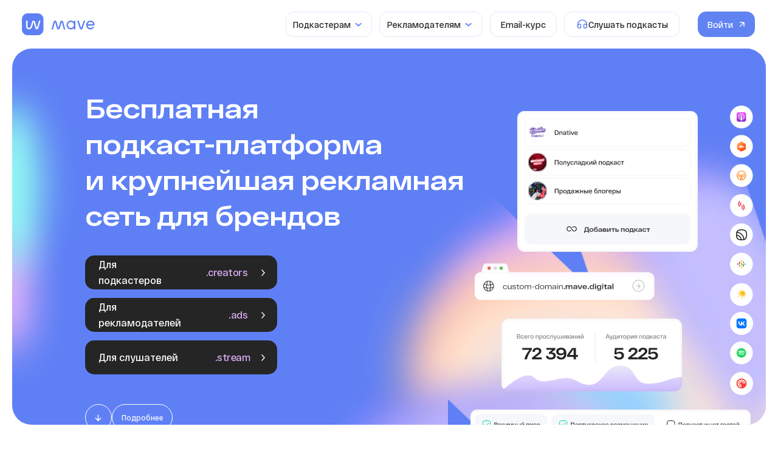

--- FILE ---
content_type: text/html; charset=UTF-8
request_url: https://mave.digital/?utm_source=dnative&utm_medium=article&utm_campaign=bio&utm_content=blog_post
body_size: 63760
content:
<!DOCTYPE html> <html> <head> <meta charset="utf-8" /> <meta http-equiv="Content-Type" content="text/html; charset=utf-8" /> <meta name="viewport" content="width=device-width, initial-scale=1.0" /> <!--metatextblock--> <title>mave – бесплатная платформа для создателей подкастов и брендов</title> <meta name="description" content="mave делает работу с подкастами проще, удобнее и эффективнее как для подкастеров, так и для брендов." /> <meta property="og:url" content="https://mave.digital" /> <meta property="og:title" content="mave – бесплатная платформа для создателей подкастов и брендов" /> <meta property="og:description" content="mave делает работу с подкастами проще, удобнее и эффективнее как для подкастеров, так и для брендов." /> <meta property="og:type" content="website" /> <meta property="og:image" content="https://static.tildacdn.com/tild6433-3430-4531-b662-366637643131/OG__gen_4.jpg" /> <link rel="canonical" href="https://mave.digital/"> <!--/metatextblock--> <meta name="format-detection" content="telephone=no" /> <meta http-equiv="x-dns-prefetch-control" content="on"> <link rel="dns-prefetch" href="https://ws.tildacdn.com"> <link rel="dns-prefetch" href="https://static.tildacdn.com"> <link rel="dns-prefetch" href="https://fonts.tildacdn.com"> <link rel="icon" type="image/x-icon" sizes="32x32" href="https://static.tildacdn.com/tild6430-6633-4237-b930-666530373563/Fav_2.ico" media="(prefers-color-scheme: light)"/> <link rel="icon" type="image/png" sizes="32x32" href="https://static.tildacdn.com/tild3539-3735-4932-b331-633163643830/Fav.png" media="(prefers-color-scheme: dark)"/> <link rel="icon" type="image/svg+xml" sizes="any" href="https://static.tildacdn.com/tild3265-3966-4235-b534-336136333833/Fav.svg"> <link rel="apple-touch-icon" type="image/png" href="https://static.tildacdn.com/tild3466-6461-4437-b066-376563346461/Logo-Icon-Blue.png"> <link rel="icon" type="image/png" sizes="192x192" href="https://static.tildacdn.com/tild3466-6461-4437-b066-376563346461/Logo-Icon-Blue.png"> <!-- Assets --> <script src="https://neo.tildacdn.com/js/tilda-fallback-1.0.min.js" async charset="utf-8"></script> <link rel="stylesheet" href="https://static.tildacdn.com/css/tilda-grid-3.0.min.css" type="text/css" media="all" onerror="this.loaderr='y';"/> <link rel="stylesheet" href="https://static.tildacdn.com/ws/project2681836/tilda-blocks-page33879595.min.css?t=1768389985" type="text/css" media="all" onerror="this.loaderr='y';" /> <link rel="stylesheet" href="https://static.tildacdn.com/css/tilda-animation-2.0.min.css" type="text/css" media="all" onerror="this.loaderr='y';" /> <link rel="stylesheet" href="https://static.tildacdn.com/css/tilda-menusub-1.0.min.css" type="text/css" media="print" onload="this.media='all';" onerror="this.loaderr='y';" /> <noscript><link rel="stylesheet" href="https://static.tildacdn.com/css/tilda-menusub-1.0.min.css" type="text/css" media="all" /></noscript> <link rel="stylesheet" href="https://static.tildacdn.com/css/tilda-menu-widgeticons-1.0.min.css" type="text/css" media="all" onerror="this.loaderr='y';" /> <link rel="stylesheet" href="https://static.tildacdn.com/css/tilda-popup-1.1.min.css" type="text/css" media="print" onload="this.media='all';" onerror="this.loaderr='y';" /> <noscript><link rel="stylesheet" href="https://static.tildacdn.com/css/tilda-popup-1.1.min.css" type="text/css" media="all" /></noscript> <link rel="stylesheet" href="https://static.tildacdn.com/css/tilda-forms-1.0.min.css" type="text/css" media="all" onerror="this.loaderr='y';" /> <link rel="stylesheet" type="text/css" href="https://ws.tildacdn.com/project2681836/custom.css?t=1768389985"> <script type="text/javascript">TildaFonts=["2485","2488","2491","2494"];</script> <script type="text/javascript" src="https://static.tildacdn.com/js/tilda-fonts.min.js" charset="utf-8" onerror="this.loaderr='y';"></script> <script nomodule src="https://static.tildacdn.com/js/tilda-polyfill-1.0.min.js" charset="utf-8"></script> <script type="text/javascript">function t_onReady(func) {if(document.readyState!='loading') {func();} else {document.addEventListener('DOMContentLoaded',func);}}
function t_onFuncLoad(funcName,okFunc,time) {if(typeof window[funcName]==='function') {okFunc();} else {setTimeout(function() {t_onFuncLoad(funcName,okFunc,time);},(time||100));}}function t396_initialScale(t){var e=document.getElementById("rec"+t);if(e){var i=e.querySelector(".t396__artboard");if(i){window.tn_scale_initial_window_width||(window.tn_scale_initial_window_width=document.documentElement.clientWidth);var a=window.tn_scale_initial_window_width,r=[],n,l=i.getAttribute("data-artboard-screens");if(l){l=l.split(",");for(var o=0;o<l.length;o++)r[o]=parseInt(l[o],10)}else r=[320,480,640,960,1200];for(var o=0;o<r.length;o++){var d=r[o];a>=d&&(n=d)}var _="edit"===window.allrecords.getAttribute("data-tilda-mode"),c="center"===t396_getFieldValue(i,"valign",n,r),s="grid"===t396_getFieldValue(i,"upscale",n,r),w=t396_getFieldValue(i,"height_vh",n,r),g=t396_getFieldValue(i,"height",n,r),u=!!window.opr&&!!window.opr.addons||!!window.opera||-1!==navigator.userAgent.indexOf(" OPR/");if(!_&&c&&!s&&!w&&g&&!u){var h=parseFloat((a/n).toFixed(3)),f=[i,i.querySelector(".t396__carrier"),i.querySelector(".t396__filter")],v=Math.floor(parseInt(g,10)*h)+"px",p;i.style.setProperty("--initial-scale-height",v);for(var o=0;o<f.length;o++)f[o].style.setProperty("height","var(--initial-scale-height)");t396_scaleInitial__getElementsToScale(i).forEach((function(t){t.style.zoom=h}))}}}}function t396_scaleInitial__getElementsToScale(t){return t?Array.prototype.slice.call(t.children).filter((function(t){return t&&(t.classList.contains("t396__elem")||t.classList.contains("t396__group"))})):[]}function t396_getFieldValue(t,e,i,a){var r,n=a[a.length-1];if(!(r=i===n?t.getAttribute("data-artboard-"+e):t.getAttribute("data-artboard-"+e+"-res-"+i)))for(var l=0;l<a.length;l++){var o=a[l];if(!(o<=i)&&(r=o===n?t.getAttribute("data-artboard-"+e):t.getAttribute("data-artboard-"+e+"-res-"+o)))break}return r}window.TN_SCALE_INITIAL_VER="1.0",window.tn_scale_initial_window_width=null;</script> <script src="https://static.tildacdn.com/js/jquery-1.10.2.min.js" charset="utf-8" onerror="this.loaderr='y';"></script> <script src="https://static.tildacdn.com/js/tilda-scripts-3.0.min.js" charset="utf-8" defer onerror="this.loaderr='y';"></script> <script src="https://static.tildacdn.com/ws/project2681836/tilda-blocks-page33879595.min.js?t=1768389985" charset="utf-8" async onerror="this.loaderr='y';"></script> <script src="https://static.tildacdn.com/js/tilda-lazyload-1.0.min.js" charset="utf-8" async onerror="this.loaderr='y';"></script> <script src="https://static.tildacdn.com/js/tilda-animation-2.0.min.js" charset="utf-8" async onerror="this.loaderr='y';"></script> <script src="https://static.tildacdn.com/js/tilda-zero-1.1.min.js" charset="utf-8" async onerror="this.loaderr='y';"></script> <script src="https://static.tildacdn.com/js/tilda-submenublocks-1.0.min.js" charset="utf-8" async onerror="this.loaderr='y';"></script> <script src="https://static.tildacdn.com/js/tilda-menusub-1.0.min.js" charset="utf-8" async onerror="this.loaderr='y';"></script> <script src="https://static.tildacdn.com/js/tilda-menu-1.0.min.js" charset="utf-8" async onerror="this.loaderr='y';"></script> <script src="https://static.tildacdn.com/js/tilda-menu-widgeticons-1.0.min.js" charset="utf-8" async onerror="this.loaderr='y';"></script> <script src="https://static.tildacdn.com/js/tilda-popup-1.0.min.js" charset="utf-8" async onerror="this.loaderr='y';"></script> <script src="https://static.tildacdn.com/js/tilda-forms-1.0.min.js" charset="utf-8" async onerror="this.loaderr='y';"></script> <script src="https://static.tildacdn.com/js/tilda-animation-sbs-1.0.min.js" charset="utf-8" async onerror="this.loaderr='y';"></script> <script src="https://static.tildacdn.com/js/tilda-zero-scale-1.0.min.js" charset="utf-8" async onerror="this.loaderr='y';"></script> <script src="https://static.tildacdn.com/js/tilda-skiplink-1.0.min.js" charset="utf-8" async onerror="this.loaderr='y';"></script> <script src="https://static.tildacdn.com/js/tilda-events-1.0.min.js" charset="utf-8" async onerror="this.loaderr='y';"></script> <script type="text/javascript" src="https://static.tildacdn.com/js/tilda-lk-dashboard-1.0.min.js" charset="utf-8" async onerror="this.loaderr='y';"></script> <!-- nominify begin --><script src="https://cdn.jsdelivr.net/npm/js-cookie@2.2.1/src/js.cookie.min.js"></script> <meta name=“facebook-domain-verification” content=“2wzq93ls1n0858l3c8c3ia40bq7imd” /> <meta name="yandex-verification" content="3ae6184b600a0539" /> <!-- nominify end --><script type="text/javascript">window.dataLayer=window.dataLayer||[];</script> <!-- VK Pixel Code --> <script type="text/javascript" data-tilda-cookie-type="advertising">setTimeout(function(){!function(){var t=document.createElement("script");t.type="text/javascript",t.async=!0,t.src="https://vk.com/js/api/openapi.js?161",t.onload=function(){VK.Retargeting.Init("VK-RTRG-782913-AURQ"),VK.Retargeting.Hit()},document.head.appendChild(t)}();},2000);</script> <!-- End VK Pixel Code --> <script type="text/javascript">(function() {if((/bot|google|yandex|baidu|bing|msn|duckduckbot|teoma|slurp|crawler|spider|robot|crawling|facebook/i.test(navigator.userAgent))===false&&typeof(sessionStorage)!='undefined'&&sessionStorage.getItem('visited')!=='y'&&document.visibilityState){var style=document.createElement('style');style.type='text/css';style.innerHTML='@media screen and (min-width: 980px) {.t-records {opacity: 0;}.t-records_animated {-webkit-transition: opacity ease-in-out .2s;-moz-transition: opacity ease-in-out .2s;-o-transition: opacity ease-in-out .2s;transition: opacity ease-in-out .2s;}.t-records.t-records_visible {opacity: 1;}}';document.getElementsByTagName('head')[0].appendChild(style);function t_setvisRecs(){var alr=document.querySelectorAll('.t-records');Array.prototype.forEach.call(alr,function(el) {el.classList.add("t-records_animated");});setTimeout(function() {Array.prototype.forEach.call(alr,function(el) {el.classList.add("t-records_visible");});sessionStorage.setItem("visited","y");},400);}
document.addEventListener('DOMContentLoaded',t_setvisRecs);}})();</script></head> <body class="t-body" style="margin:0;"> <!--allrecords--> <div id="allrecords" class="t-records" data-hook="blocks-collection-content-node" data-tilda-project-id="2681836" data-tilda-page-id="33879595" data-tilda-formskey="6f95bc8bb487804d7ea05649369bff69" data-tilda-lazy="yes" data-tilda-root-zone="com" data-tilda-project-headcode="yes" data-tilda-project-country="RU"> <div id="rec547493473" class="r t-rec" style=" " data-animationappear="off" data-record-type="360"> <!-- T360 --> <style>.t-records{opacity:0;}.t-records_animated{-webkit-transition:opacity ease-in-out .5s;-moz-transition:opacity ease-in-out .5s;-o-transition:opacity ease-in-out .5s;transition:opacity ease-in-out .5s;}.t-records.t-records_visible,.t-records .t-records{opacity:1;}</style> <script>t_onReady(function() {var allRecords=document.querySelector('.t-records');window.addEventListener('pageshow',function(event) {if(event.persisted) {allRecords.classList.add('t-records_visible');}});var rec=document.querySelector('#rec547493473');if(!rec) return;rec.setAttribute('data-animationappear','off');rec.style.opacity='1';allRecords.classList.add('t-records_animated');setTimeout(function() {allRecords.classList.add('t-records_visible');},200);});</script> <script>t_onReady(function() {var selects='button:not(.t-submit):not(.t835__btn_next):not(.t835__btn_prev):not(.t835__btn_result):not(.t862__btn_next):not(.t862__btn_prev):not(.t862__btn_result):not(.t854__news-btn):not(.t862__btn_next),' +
'a:not([href*="#"]):not(.carousel-control):not(.t-carousel__control):not(.t807__btn_reply):not([href^="#price"]):not([href^="javascript"]):not([href^="mailto"]):not([href^="tel"]):not([href^="link_sub"]):not(.js-feed-btn-show-more):not(.t367__opener):not([href^="https://www.dropbox.com/"])';var elements=document.querySelectorAll(selects);Array.prototype.forEach.call(elements,function(element) {if(element.getAttribute('data-menu-submenu-hook')) return;element.addEventListener('click',function(event) {var goTo=this.getAttribute('href');if(goTo!==null&&!goTo.startsWith('#')) {var ctrl=event.ctrlKey;var cmd=event.metaKey&&navigator.platform.indexOf('Mac')!==-1;if(!ctrl&&!cmd) {var target=this.getAttribute('target');if(target!=='_blank') {event.preventDefault();var allRecords=document.querySelector('.t-records');if(allRecords) {allRecords.classList.remove('t-records_visible');}
setTimeout(function() {window.location=goTo;},500);}}}});});});</script> <style>.t360__bar{background-color:#5f80f5;}</style> <script>t_onReady(function() {var isSafari=/Safari/.test(navigator.userAgent)&&/Apple Computer/.test(navigator.vendor);if(!isSafari) {document.body.insertAdjacentHTML('beforeend','<div class="t360__progress"><div class="t360__bar"></div></div>');setTimeout(function() {var bar=document.querySelector('.t360__bar');if(bar) bar.classList.add('t360__barprogress');},10);}});function t360_onProgressLoad() {var bar=document.querySelector('.t360__bar');if(!bar) return;bar.classList.remove('t360__barprogress');bar.classList.add('t360__barprogressfinished');setTimeout(function() {bar.classList.add('t360__barprogresshidden');},20);setTimeout(function() {var progress=document.querySelector('.t360__progress');if(progress) progress.style.display='none';},500);};if(document.readyState==='complete') {setTimeout(t360_onProgressLoad,60);} else {window.addEventListener('load',t360_onProgressLoad);}</script> </div> <div id="rec260851993" class="r t-rec" style=" " data-animationappear="off" data-record-type="121" data-alias-record-type="396"> <!-- T396 --> <style>#rec260851993 .t396__artboard {height:80px;}#rec260851993 .t396__filter {height:80px;}#rec260851993 .t396__carrier{height:80px;background-position:center center;background-attachment:scroll;background-size:cover;background-repeat:no-repeat;}@media screen and (max-width:1199px) {#rec260851993 .t396__artboard,#rec260851993 .t396__filter,#rec260851993 .t396__carrier {}#rec260851993 .t396__filter {}#rec260851993 .t396__carrier {background-attachment:scroll;}}@media screen and (max-width:959px) {#rec260851993 .t396__artboard,#rec260851993 .t396__filter,#rec260851993 .t396__carrier {height:80px;}#rec260851993 .t396__filter {}#rec260851993 .t396__carrier {background-attachment:scroll;}}@media screen and (max-width:639px) {#rec260851993 .t396__artboard,#rec260851993 .t396__filter,#rec260851993 .t396__carrier {}#rec260851993 .t396__filter {}#rec260851993 .t396__carrier {background-attachment:scroll;}}@media screen and (max-width:479px) {#rec260851993 .t396__artboard,#rec260851993 .t396__filter,#rec260851993 .t396__carrier {height:68px;}#rec260851993 .t396__filter {}#rec260851993 .t396__carrier {background-attachment:scroll;}}#rec260851993 .tn-elem[data-elem-id="1677143558219"]{z-index:3;top:calc(40px - 40px + 0px);;left:calc(50% - 50% + 0px);;width:100%;height:80px;}#rec260851993 .tn-elem[data-elem-id="1677143558219"] .tn-atom{border-radius:0px 0px 0px 0px;background-color:#ffffff;background-position:center center;border-width:var(--t396-borderwidth,0);border-style:var(--t396-borderstyle,solid);border-color:var(--t396-bordercolor,transparent);transition:background-color var(--t396-speedhover,0s) ease-in-out,color var(--t396-speedhover,0s) ease-in-out,border-color var(--t396-speedhover,0s) ease-in-out,box-shadow var(--t396-shadowshoverspeed,0.2s) ease-in-out;}@media screen and (max-width:1199px){#rec260851993 .tn-elem[data-elem-id="1677143558219"]{display:table;height:70px;}}@media screen and (max-width:959px){#rec260851993 .tn-elem[data-elem-id="1677143558219"]{display:table;width:98%;height:64px;}}@media screen and (max-width:639px){#rec260851993 .tn-elem[data-elem-id="1677143558219"]{display:table;height:70px;}}@media screen and (max-width:479px){#rec260851993 .tn-elem[data-elem-id="1677143558219"]{display:table;top:calc(40px - 40px + 0px);;width:308px;height:52px;border-radius:16px 16px 16px 16px;}#rec260851993 .tn-elem[data-elem-id="1677143558219"] .tn-atom{background-size:cover;border-radius:16px 16px 16px 16px;opacity:1;}}#rec260851993 .tn-elem[data-elem-id="1677143558224"]{z-index:3;top:150px;;left:calc(50% - 600px + 1110px);;width:40px;height:auto;}#rec260851993 .tn-elem[data-elem-id="1677143558224"] .tn-atom{border-radius:0px 0px 0px 0px;background-position:center center;border-width:var(--t396-borderwidth,0);border-style:var(--t396-borderstyle,solid);border-color:var(--t396-bordercolor,transparent);transition:background-color var(--t396-speedhover,0s) ease-in-out,color var(--t396-speedhover,0s) ease-in-out,border-color var(--t396-speedhover,0s) ease-in-out,box-shadow var(--t396-shadowshoverspeed,0.2s) ease-in-out;}#rec260851993 .tn-elem[data-elem-id="1677143558224"] .tn-atom__img{border-radius:0px 0px 0px 0px;object-position:center center;}@media screen and (max-width:1199px){#rec260851993 .tn-elem[data-elem-id="1677143558224"]{display:table;top:107px;;left:calc(50% - 480px + 849px);;width:40px;height:auto;}}@media screen and (max-width:959px){#rec260851993 .tn-elem[data-elem-id="1677143558224"]{display:table;top:120px;;left:calc(50% - 320px + -90px);;width:40px;height:auto;}}@media screen and (max-width:639px){#rec260851993 .tn-elem[data-elem-id="1677143558224"]{display:table;top:110px;;left:calc(50% - 240px + -440px);;height:auto;}}@media screen and (max-width:479px){#rec260851993 .tn-elem[data-elem-id="1677143558224"]{display:table;top:495px;;left:calc(50% - 160px + -526px);;width:44px;height:auto;}}#rec260851993 .tn-elem[data-elem-id="1677143558227"]{z-index:3;top:150px;;left:calc(50% - 600px + 1160px);;width:40px;height:auto;}#rec260851993 .tn-elem[data-elem-id="1677143558227"] .tn-atom{border-radius:0px 0px 0px 0px;background-position:center center;border-width:var(--t396-borderwidth,0);border-style:var(--t396-borderstyle,solid);border-color:var(--t396-bordercolor,transparent);transition:background-color var(--t396-speedhover,0s) ease-in-out,color var(--t396-speedhover,0s) ease-in-out,border-color var(--t396-speedhover,0s) ease-in-out,box-shadow var(--t396-shadowshoverspeed,0.2s) ease-in-out;}#rec260851993 .tn-elem[data-elem-id="1677143558227"] .tn-atom__img{border-radius:0px 0px 0px 0px;object-position:center center;}@media screen and (max-width:1199px){#rec260851993 .tn-elem[data-elem-id="1677143558227"]{display:table;top:0px;;left:calc(50% - 480px + 932px);;width:40px;height:auto;}}@media screen and (max-width:959px){#rec260851993 .tn-elem[data-elem-id="1677143558227"]{display:table;top:0px;;left:calc(50% - 320px + -22px);;width:40px;height:auto;}}@media screen and (max-width:639px){#rec260851993 .tn-elem[data-elem-id="1677143558227"]{display:table;top:0px;;left:calc(50% - 240px + -20px);;height:auto;}}@media screen and (max-width:479px){#rec260851993 .tn-elem[data-elem-id="1677143558227"]{display:table;top:0px;;left:calc(50% - 160px + -16px);;width:32px;height:auto;}}#rec260851993 .tn-elem[data-elem-id="1677143558230"]{z-index:3;top:calc(40px - 21px + 70px);;left:calc(100% - 142px + -464px);;width:142px;height:42px;pointer-events:none;}#rec260851993 .tn-elem[data-elem-id="1677143558230"] .tn-atom{border-radius:14px 14px 14px 14px;background-position:center center;--t396-borderwidth:1px;--t396-bordercolor:#e5e9fa;border-width:var(--t396-borderwidth,0);border-style:var(--t396-borderstyle,solid);border-color:var(--t396-bordercolor,transparent);transition:background-color var(--t396-speedhover,0s) ease-in-out,color var(--t396-speedhover,0s) ease-in-out,border-color var(--t396-speedhover,0s) ease-in-out,box-shadow var(--t396-shadowshoverspeed,0.2s) ease-in-out;}@media screen and (max-width:1199px){#rec260851993 .tn-elem[data-elem-id="1677143558230"]{display:table;top:calc(40px - 21px + -110px);;}}@media screen and (max-width:959px){#rec260851993 .tn-elem[data-elem-id="1677143558230"]{display:table;}}@media screen and (max-width:639px){#rec260851993 .tn-elem[data-elem-id="1677143558230"]{display:table;}}@media screen and (max-width:479px){#rec260851993 .tn-elem[data-elem-id="1677143558230"]{display:table;top:calc(40px - 21px + 538px);;left:calc(100% - 142px + -714px);;}}#rec260851993 .tn-elem[data-elem-id="1677143558234"]{color:#242424;text-align:center;z-index:3;top:calc(40px - 21px + 70px);;left:calc(100% - 142px + -464px);;width:142px;height:42px;}#rec260851993 .tn-elem[data-elem-id="1677143558234"] .tn-atom{color:#242424;font-size:14px;font-family:'RFDewi',Arial,sans-serif;line-height:1.55;font-weight:600;border-radius:14px 14px 14px 14px;background-position:center center;--t396-borderwidth:1px;--t396-speedhover:0.2s;transition:background-color var(--t396-speedhover,0s) ease-in-out,color var(--t396-speedhover,0s) ease-in-out,border-color var(--t396-speedhover,0s) ease-in-out,box-shadow var(--t396-shadowshoverspeed,0.2s) ease-in-out;position:relative;z-index:1;background-color:var(--t396-bgcolor-color,transparent);background-image:var(--t396-bgcolor-image,none);--t396-bordercolor-hover:#6183f2;-webkit-box-pack:center;-ms-flex-pack:center;justify-content:center;padding:0;border-width:var(--t396-borderwidth,0);border-style:var(--t396-borderstyle,solid);border-color:var(--t396-bordercolor,transparent);}#rec260851993 .tn-elem[data-elem-id="1677143558234"] .tn-atom::after{content:'';position:absolute;width:100%;height:100%;left:0;top:0;box-sizing:border-box;background-origin:border-box;background-clip:border-box;pointer-events:none;transition:opacity var(--t396-speedhover,0s) ease-in-out;;z-index:-1;opacity:0;background-color:var(--t396-bgcolor-hover-color,var(--t396-bgcolor-color,transparent));background-image:var(--t396-bgcolor-hover-image,var(--t396-bgcolor-image,none));}#rec260851993 .tn-elem[data-elem-id="1677143558234"] .tn-atom .tn-atom__button-content{column-gap:10px;}#rec260851993 .tn-elem[data-elem-id="1677143558234"] .tn-atom .tn-atom__button-text{transition:color var(--t396-speedhover,0s) ease-in-out;color:#242424;}#rec260851993 .tn-elem[data-elem-id="1677143558234"] .tn-atom .tn-atom__button-border::before{display:none;}#rec260851993 .tn-elem[data-elem-id="1677143558234"] .tn-atom .tn-atom__button-border::after{display:none;}@media (min-width:1200px){#rec260851993 .tn-elem.t396__elem--anim-hidden[data-elem-id="1677143558234"]{opacity:0;}}@media (hover),(min-width:0\0){#rec260851993 .tn-elem[data-elem-id="1677143558234"] .tn-atom:hover::after{opacity:1;}}@media (hover),(min-width:0\0){#rec260851993 .tn-elem[data-elem-id="1677143558234"] .tn-atom:hover{border-style:var(--t396-borderstyle,solid);border-color:var(--t396-bordercolor-hover,var(--t396-bordercolor,transparent));}}@media screen and (max-width:1199px){#rec260851993 .tn-elem[data-elem-id="1677143558234"]{display:block;top:calc(40px - 21px + -110px);;width:px;}#rec260851993 .tn-elem[data-elem-id="1677143558234"] .tn-atom{white-space:normal;background-size:cover;padding:0;border-width:var(--t396-borderwidth,0);border-style:var(--t396-borderstyle,solid);border-color:var(--t396-bordercolor,transparent);}#rec260851993 .tn-elem[data-elem-id="1677143558234"] .tn-atom .tn-atom__button-text{overflow:visible;}#rec260851993 .tn-elem[data-elem-id="1677143558234"] .tn-atom .tn-atom__button-border::before{display:none;}#rec260851993 .tn-elem[data-elem-id="1677143558234"] .tn-atom .tn-atom__button-border::after{display:none;}@media (hover),(min-width:0\0){#rec260851993 .tn-elem[data-elem-id="1677143558234"] .tn-atom:hover{border-style:var(--t396-borderstyle,solid);border-color:var(--t396-bordercolor-hover,var(--t396-bordercolor,transparent));}}}@media screen and (max-width:959px){#rec260851993 .tn-elem[data-elem-id="1677143558234"]{display:block;width:px;}#rec260851993 .tn-elem[data-elem-id="1677143558234"] .tn-atom{white-space:normal;background-size:cover;padding:0;border-width:var(--t396-borderwidth,0);border-style:var(--t396-borderstyle,solid);border-color:var(--t396-bordercolor,transparent);}#rec260851993 .tn-elem[data-elem-id="1677143558234"] .tn-atom .tn-atom__button-text{overflow:visible;}#rec260851993 .tn-elem[data-elem-id="1677143558234"] .tn-atom .tn-atom__button-border::before{display:none;}#rec260851993 .tn-elem[data-elem-id="1677143558234"] .tn-atom .tn-atom__button-border::after{display:none;}@media (hover),(min-width:0\0){#rec260851993 .tn-elem[data-elem-id="1677143558234"] .tn-atom:hover{border-style:var(--t396-borderstyle,solid);border-color:var(--t396-bordercolor-hover,var(--t396-bordercolor,transparent));}}}@media screen and (max-width:639px){#rec260851993 .tn-elem[data-elem-id="1677143558234"]{display:block;width:px;}#rec260851993 .tn-elem[data-elem-id="1677143558234"] .tn-atom{white-space:normal;background-size:cover;padding:0;border-width:var(--t396-borderwidth,0);border-style:var(--t396-borderstyle,solid);border-color:var(--t396-bordercolor,transparent);}#rec260851993 .tn-elem[data-elem-id="1677143558234"] .tn-atom .tn-atom__button-text{overflow:visible;}#rec260851993 .tn-elem[data-elem-id="1677143558234"] .tn-atom .tn-atom__button-border::before{display:none;}#rec260851993 .tn-elem[data-elem-id="1677143558234"] .tn-atom .tn-atom__button-border::after{display:none;}@media (hover),(min-width:0\0){#rec260851993 .tn-elem[data-elem-id="1677143558234"] .tn-atom:hover{border-style:var(--t396-borderstyle,solid);border-color:var(--t396-bordercolor-hover,var(--t396-bordercolor,transparent));}}}@media screen and (max-width:479px){#rec260851993 .tn-elem[data-elem-id="1677143558234"]{display:block;top:calc(40px - 21px + 538px);;left:calc(100% - 142px + -714px);;width:px;}#rec260851993 .tn-elem[data-elem-id="1677143558234"] .tn-atom{white-space:normal;background-size:cover;padding:0;border-width:var(--t396-borderwidth,0);border-style:var(--t396-borderstyle,solid);border-color:var(--t396-bordercolor,transparent);}#rec260851993 .tn-elem[data-elem-id="1677143558234"] .tn-atom .tn-atom__button-text{overflow:visible;}#rec260851993 .tn-elem[data-elem-id="1677143558234"] .tn-atom .tn-atom__button-border::before{display:none;}#rec260851993 .tn-elem[data-elem-id="1677143558234"] .tn-atom .tn-atom__button-border::after{display:none;}@media (hover),(min-width:0\0){#rec260851993 .tn-elem[data-elem-id="1677143558234"] .tn-atom:hover{border-style:var(--t396-borderstyle,solid);border-color:var(--t396-bordercolor-hover,var(--t396-bordercolor,transparent));}}}#rec260851993 .tn-elem[data-elem-id="1677143558236"]{z-index:3;top:calc(40px - 12px + 70px);;left:calc(100% - 24px + -469px);;width:24px;height:auto;pointer-events:none;}#rec260851993 .tn-elem[data-elem-id="1677143558236"] .tn-atom{border-radius:0px 0px 0px 0px;background-position:center center;border-width:var(--t396-borderwidth,0);border-style:var(--t396-borderstyle,solid);border-color:var(--t396-bordercolor,transparent);transition:background-color var(--t396-speedhover,0s) ease-in-out,color var(--t396-speedhover,0s) ease-in-out,border-color var(--t396-speedhover,0s) ease-in-out,box-shadow var(--t396-shadowshoverspeed,0.2s) ease-in-out;}#rec260851993 .tn-elem[data-elem-id="1677143558236"] .tn-atom__img{border-radius:0px 0px 0px 0px;object-position:center center;}@media (min-width:1200px){#rec260851993 .tn-elem.t396__elem--anim-hidden[data-elem-id="1677143558236"]{opacity:0;}}@media screen and (max-width:1199px){#rec260851993 .tn-elem[data-elem-id="1677143558236"]{display:table;top:calc(40px - 12px + -109px);;height:auto;}}@media screen and (max-width:959px){#rec260851993 .tn-elem[data-elem-id="1677143558236"]{display:table;height:auto;}}@media screen and (max-width:639px){#rec260851993 .tn-elem[data-elem-id="1677143558236"]{display:table;height:auto;}}@media screen and (max-width:479px){#rec260851993 .tn-elem[data-elem-id="1677143558236"]{display:table;top:calc(40px - 12px + 539px);;left:calc(100% - 24px + -716px);;height:auto;}}#rec260851993 .tn-elem[data-elem-id="1677143558240"]{color:#252525;z-index:3;top:calc(40px - 11px + 70px);;left:calc(100% - 92px + -500px);;width:92px;height:auto;pointer-events:none;}#rec260851993 .tn-elem[data-elem-id="1677143558240"] .tn-atom{vertical-align:middle;color:#252525;font-size:14px;font-family:'RFDewi',Arial,sans-serif;line-height:1.55;font-weight:600;background-position:center center;border-width:var(--t396-borderwidth,0);border-style:var(--t396-borderstyle,solid);border-color:var(--t396-bordercolor,transparent);transition:background-color var(--t396-speedhover,0s) ease-in-out,color var(--t396-speedhover,0s) ease-in-out,border-color var(--t396-speedhover,0s) ease-in-out,box-shadow var(--t396-shadowshoverspeed,0.2s) ease-in-out;text-shadow:var(--t396-shadow-text-x,0px) var(--t396-shadow-text-y,0px) var(--t396-shadow-text-blur,0px) rgba(var(--t396-shadow-text-color),var(--t396-shadow-text-opacity,100%));}@media screen and (max-width:1199px){#rec260851993 .tn-elem[data-elem-id="1677143558240"]{display:table;top:calc(40px - 11px + -110px);;height:auto;}}@media screen and (max-width:959px){#rec260851993 .tn-elem[data-elem-id="1677143558240"]{display:table;height:auto;}}@media screen and (max-width:639px){#rec260851993 .tn-elem[data-elem-id="1677143558240"]{display:table;height:auto;}}@media screen and (max-width:479px){#rec260851993 .tn-elem[data-elem-id="1677143558240"]{display:table;top:calc(40px - 11px + 538px);;left:calc(100% - 92px + -750px);;height:auto;}}#rec260851993 .tn-elem[data-elem-id="1677143558245"]{z-index:3;top:calc(40px - 21px + 70px);;left:calc(100% - 170px + -282px);;width:170px;height:42px;pointer-events:none;}#rec260851993 .tn-elem[data-elem-id="1677143558245"] .tn-atom{border-radius:14px 14px 14px 14px;background-position:center center;--t396-borderwidth:1px;--t396-bordercolor:#e5e9fa;border-width:var(--t396-borderwidth,0);border-style:var(--t396-borderstyle,solid);border-color:var(--t396-bordercolor,transparent);transition:background-color var(--t396-speedhover,0s) ease-in-out,color var(--t396-speedhover,0s) ease-in-out,border-color var(--t396-speedhover,0s) ease-in-out,box-shadow var(--t396-shadowshoverspeed,0.2s) ease-in-out;}@media screen and (max-width:1199px){#rec260851993 .tn-elem[data-elem-id="1677143558245"]{display:table;top:calc(40px - 21px + -110px);;}}@media screen and (max-width:959px){#rec260851993 .tn-elem[data-elem-id="1677143558245"]{display:table;}}@media screen and (max-width:639px){#rec260851993 .tn-elem[data-elem-id="1677143558245"]{display:table;}}@media screen and (max-width:479px){#rec260851993 .tn-elem[data-elem-id="1677143558245"]{display:table;top:calc(40px - 21px + 538px);;left:calc(100% - 170px + -532px);;}}#rec260851993 .tn-elem[data-elem-id="1764668239648000001"]{color:#242424;text-align:center;z-index:3;top:calc(40px - 21px + 0px);;left:calc(100% - 142px + -668px);;width:142px;height:42px;}#rec260851993 .tn-elem[data-elem-id="1764668239648000001"] .tn-atom{color:#242424;font-size:14px;font-family:'RFDewi',Arial,sans-serif;line-height:1.55;font-weight:600;border-radius:14px 14px 14px 14px;background-position:center center;--t396-borderwidth:1px;--t396-bordercolor:#e5e9fa;--t396-speedhover:0.2s;transition:background-color var(--t396-speedhover,0s) ease-in-out,color var(--t396-speedhover,0s) ease-in-out,border-color var(--t396-speedhover,0s) ease-in-out,box-shadow var(--t396-shadowshoverspeed,0.2s) ease-in-out;position:relative;z-index:1;background-color:var(--t396-bgcolor-color,transparent);background-image:var(--t396-bgcolor-image,none);--t396-bordercolor-hover:#6183f2;-webkit-box-pack:center;-ms-flex-pack:center;justify-content:center;padding:0;border-width:var(--t396-borderwidth,0);border-style:var(--t396-borderstyle,solid);border-color:var(--t396-bordercolor,transparent);}#rec260851993 .tn-elem[data-elem-id="1764668239648000001"] .tn-atom::after{content:'';position:absolute;width:100%;height:100%;left:0;top:0;box-sizing:border-box;background-origin:border-box;background-clip:border-box;pointer-events:none;transition:opacity var(--t396-speedhover,0s) ease-in-out;;z-index:-1;opacity:0;background-color:var(--t396-bgcolor-hover-color,var(--t396-bgcolor-color,transparent));background-image:var(--t396-bgcolor-hover-image,var(--t396-bgcolor-image,none));}#rec260851993 .tn-elem[data-elem-id="1764668239648000001"] .tn-atom .tn-atom__button-icon{position:relative;width:24px;height:24px;order:1;--icon:url('https://static.tildacdn.com/tild3134-6462-4661-a464-353639373766/Arrow_Chevron_Button.svg');}#rec260851993 .tn-elem[data-elem-id="1764668239648000001"] .tn-atom .tn-atom__button-content{column-gap:4px;}#rec260851993 .tn-elem[data-elem-id="1764668239648000001"] .tn-atom .tn-atom__button-text{transition:color var(--t396-speedhover,0s) ease-in-out;color:#242424;}#rec260851993 .tn-elem[data-elem-id="1764668239648000001"] .tn-atom .tn-atom__button-border::before{display:none;}#rec260851993 .tn-elem[data-elem-id="1764668239648000001"] .tn-atom .tn-atom__button-border::after{display:none;}@media (min-width:1200px){#rec260851993 .tn-elem.t396__elem--anim-hidden[data-elem-id="1764668239648000001"]{opacity:0;}}@media (hover),(min-width:0\0){#rec260851993 .tn-elem[data-elem-id="1764668239648000001"] .tn-atom:hover::after{opacity:1;}}@media (hover),(min-width:0\0){#rec260851993 .tn-elem[data-elem-id="1764668239648000001"] .tn-atom:hover{border-style:var(--t396-borderstyle,solid);border-color:var(--t396-bordercolor-hover,var(--t396-bordercolor,transparent));}}@media screen and (max-width:1199px){#rec260851993 .tn-elem[data-elem-id="1764668239648000001"]{display:block;top:calc(40px - 21px + -80px);;width:px;}#rec260851993 .tn-elem[data-elem-id="1764668239648000001"] .tn-atom{white-space:normal;background-size:cover;padding:0;border-width:var(--t396-borderwidth,0);border-style:var(--t396-borderstyle,solid);border-color:var(--t396-bordercolor,transparent);}#rec260851993 .tn-elem[data-elem-id="1764668239648000001"] .tn-atom .tn-atom__button-text{overflow:visible;}#rec260851993 .tn-elem[data-elem-id="1764668239648000001"] .tn-atom .tn-atom__button-border::before{display:none;}#rec260851993 .tn-elem[data-elem-id="1764668239648000001"] .tn-atom .tn-atom__button-border::after{display:none;}@media (hover),(min-width:0\0){#rec260851993 .tn-elem[data-elem-id="1764668239648000001"] .tn-atom:hover{border-style:var(--t396-borderstyle,solid);border-color:var(--t396-bordercolor-hover,var(--t396-bordercolor,transparent));}}}@media screen and (max-width:959px){#rec260851993 .tn-elem[data-elem-id="1764668239648000001"]{display:block;width:px;}#rec260851993 .tn-elem[data-elem-id="1764668239648000001"] .tn-atom{white-space:normal;background-size:cover;padding:0;border-width:var(--t396-borderwidth,0);border-style:var(--t396-borderstyle,solid);border-color:var(--t396-bordercolor,transparent);}#rec260851993 .tn-elem[data-elem-id="1764668239648000001"] .tn-atom .tn-atom__button-text{overflow:visible;}#rec260851993 .tn-elem[data-elem-id="1764668239648000001"] .tn-atom .tn-atom__button-border::before{display:none;}#rec260851993 .tn-elem[data-elem-id="1764668239648000001"] .tn-atom .tn-atom__button-border::after{display:none;}@media (hover),(min-width:0\0){#rec260851993 .tn-elem[data-elem-id="1764668239648000001"] .tn-atom:hover{border-style:var(--t396-borderstyle,solid);border-color:var(--t396-bordercolor-hover,var(--t396-bordercolor,transparent));}}}@media screen and (max-width:639px){#rec260851993 .tn-elem[data-elem-id="1764668239648000001"]{display:block;width:px;}#rec260851993 .tn-elem[data-elem-id="1764668239648000001"] .tn-atom{white-space:normal;background-size:cover;padding:0;border-width:var(--t396-borderwidth,0);border-style:var(--t396-borderstyle,solid);border-color:var(--t396-bordercolor,transparent);}#rec260851993 .tn-elem[data-elem-id="1764668239648000001"] .tn-atom .tn-atom__button-text{overflow:visible;}#rec260851993 .tn-elem[data-elem-id="1764668239648000001"] .tn-atom .tn-atom__button-border::before{display:none;}#rec260851993 .tn-elem[data-elem-id="1764668239648000001"] .tn-atom .tn-atom__button-border::after{display:none;}@media (hover),(min-width:0\0){#rec260851993 .tn-elem[data-elem-id="1764668239648000001"] .tn-atom:hover{border-style:var(--t396-borderstyle,solid);border-color:var(--t396-bordercolor-hover,var(--t396-bordercolor,transparent));}}}@media screen and (max-width:479px){#rec260851993 .tn-elem[data-elem-id="1764668239648000001"]{display:block;top:calc(40px - 21px + 504px);;left:calc(100% - 142px + -462px);;width:px;}#rec260851993 .tn-elem[data-elem-id="1764668239648000001"] .tn-atom{white-space:normal;background-size:cover;padding:0;border-width:var(--t396-borderwidth,0);border-style:var(--t396-borderstyle,solid);border-color:var(--t396-bordercolor,transparent);}#rec260851993 .tn-elem[data-elem-id="1764668239648000001"] .tn-atom .tn-atom__button-text{overflow:visible;}#rec260851993 .tn-elem[data-elem-id="1764668239648000001"] .tn-atom .tn-atom__button-border::before{display:none;}#rec260851993 .tn-elem[data-elem-id="1764668239648000001"] .tn-atom .tn-atom__button-border::after{display:none;}@media (hover),(min-width:0\0){#rec260851993 .tn-elem[data-elem-id="1764668239648000001"] .tn-atom:hover{border-style:var(--t396-borderstyle,solid);border-color:var(--t396-bordercolor-hover,var(--t396-bordercolor,transparent));}}}#rec260851993 .tn-elem[data-elem-id="1764668239653000002"]{color:#242424;text-align:center;z-index:3;top:calc(40px - 21px + 0px);;left:calc(100% - 170px + -486px);;width:170px;height:42px;}#rec260851993 .tn-elem[data-elem-id="1764668239653000002"] .tn-atom{color:#242424;font-size:14px;font-family:'RFDewi',Arial,sans-serif;line-height:1.55;font-weight:600;border-radius:14px 14px 14px 14px;background-position:center center;--t396-borderwidth:1px;--t396-bordercolor:#e5e9fa;--t396-speedhover:0.2s;transition:background-color var(--t396-speedhover,0s) ease-in-out,color var(--t396-speedhover,0s) ease-in-out,border-color var(--t396-speedhover,0s) ease-in-out,box-shadow var(--t396-shadowshoverspeed,0.2s) ease-in-out;position:relative;z-index:1;background-color:var(--t396-bgcolor-color,transparent);background-image:var(--t396-bgcolor-image,none);--t396-bordercolor-hover:#6183f2;-webkit-box-pack:center;-ms-flex-pack:center;justify-content:center;padding:0;border-width:var(--t396-borderwidth,0);border-style:var(--t396-borderstyle,solid);border-color:var(--t396-bordercolor,transparent);}#rec260851993 .tn-elem[data-elem-id="1764668239653000002"] .tn-atom::after{content:'';position:absolute;width:100%;height:100%;left:0;top:0;box-sizing:border-box;background-origin:border-box;background-clip:border-box;pointer-events:none;transition:opacity var(--t396-speedhover,0s) ease-in-out;;z-index:-1;opacity:0;background-color:var(--t396-bgcolor-hover-color,var(--t396-bgcolor-color,transparent));background-image:var(--t396-bgcolor-hover-image,var(--t396-bgcolor-image,none));}#rec260851993 .tn-elem[data-elem-id="1764668239653000002"] .tn-atom .tn-atom__button-icon{position:relative;width:24px;height:24px;order:1;--icon:url('https://static.tildacdn.com/tild3134-6462-4661-a464-353639373766/Arrow_Chevron_Button.svg');}#rec260851993 .tn-elem[data-elem-id="1764668239653000002"] .tn-atom .tn-atom__button-content{column-gap:4px;}#rec260851993 .tn-elem[data-elem-id="1764668239653000002"] .tn-atom .tn-atom__button-text{transition:color var(--t396-speedhover,0s) ease-in-out;color:#242424;}#rec260851993 .tn-elem[data-elem-id="1764668239653000002"] .tn-atom .tn-atom__button-border::before{display:none;}#rec260851993 .tn-elem[data-elem-id="1764668239653000002"] .tn-atom .tn-atom__button-border::after{display:none;}@media (min-width:1200px){#rec260851993 .tn-elem.t396__elem--anim-hidden[data-elem-id="1764668239653000002"]{opacity:0;}}@media (hover),(min-width:0\0){#rec260851993 .tn-elem[data-elem-id="1764668239653000002"] .tn-atom:hover::after{opacity:1;}}@media (hover),(min-width:0\0){#rec260851993 .tn-elem[data-elem-id="1764668239653000002"] .tn-atom:hover{border-style:var(--t396-borderstyle,solid);border-color:var(--t396-bordercolor-hover,var(--t396-bordercolor,transparent));}}@media screen and (max-width:1199px){#rec260851993 .tn-elem[data-elem-id="1764668239653000002"]{display:block;top:calc(40px - 21px + -90px);;width:px;}#rec260851993 .tn-elem[data-elem-id="1764668239653000002"] .tn-atom{white-space:normal;background-size:cover;padding:0;border-width:var(--t396-borderwidth,0);border-style:var(--t396-borderstyle,solid);border-color:var(--t396-bordercolor,transparent);}#rec260851993 .tn-elem[data-elem-id="1764668239653000002"] .tn-atom .tn-atom__button-text{overflow:visible;}#rec260851993 .tn-elem[data-elem-id="1764668239653000002"] .tn-atom .tn-atom__button-border::before{display:none;}#rec260851993 .tn-elem[data-elem-id="1764668239653000002"] .tn-atom .tn-atom__button-border::after{display:none;}@media (hover),(min-width:0\0){#rec260851993 .tn-elem[data-elem-id="1764668239653000002"] .tn-atom:hover{border-style:var(--t396-borderstyle,solid);border-color:var(--t396-bordercolor-hover,var(--t396-bordercolor,transparent));}}}@media screen and (max-width:959px){#rec260851993 .tn-elem[data-elem-id="1764668239653000002"]{display:block;width:px;}#rec260851993 .tn-elem[data-elem-id="1764668239653000002"] .tn-atom{white-space:normal;background-size:cover;padding:0;border-width:var(--t396-borderwidth,0);border-style:var(--t396-borderstyle,solid);border-color:var(--t396-bordercolor,transparent);}#rec260851993 .tn-elem[data-elem-id="1764668239653000002"] .tn-atom .tn-atom__button-text{overflow:visible;}#rec260851993 .tn-elem[data-elem-id="1764668239653000002"] .tn-atom .tn-atom__button-border::before{display:none;}#rec260851993 .tn-elem[data-elem-id="1764668239653000002"] .tn-atom .tn-atom__button-border::after{display:none;}@media (hover),(min-width:0\0){#rec260851993 .tn-elem[data-elem-id="1764668239653000002"] .tn-atom:hover{border-style:var(--t396-borderstyle,solid);border-color:var(--t396-bordercolor-hover,var(--t396-bordercolor,transparent));}}}@media screen and (max-width:639px){#rec260851993 .tn-elem[data-elem-id="1764668239653000002"]{display:block;width:px;}#rec260851993 .tn-elem[data-elem-id="1764668239653000002"] .tn-atom{white-space:normal;background-size:cover;padding:0;border-width:var(--t396-borderwidth,0);border-style:var(--t396-borderstyle,solid);border-color:var(--t396-bordercolor,transparent);}#rec260851993 .tn-elem[data-elem-id="1764668239653000002"] .tn-atom .tn-atom__button-text{overflow:visible;}#rec260851993 .tn-elem[data-elem-id="1764668239653000002"] .tn-atom .tn-atom__button-border::before{display:none;}#rec260851993 .tn-elem[data-elem-id="1764668239653000002"] .tn-atom .tn-atom__button-border::after{display:none;}@media (hover),(min-width:0\0){#rec260851993 .tn-elem[data-elem-id="1764668239653000002"] .tn-atom:hover{border-style:var(--t396-borderstyle,solid);border-color:var(--t396-bordercolor-hover,var(--t396-bordercolor,transparent));}}}@media screen and (max-width:479px){#rec260851993 .tn-elem[data-elem-id="1764668239653000002"]{display:block;top:calc(40px - 21px + 494px);;left:calc(100% - 170px + -472px);;width:px;}#rec260851993 .tn-elem[data-elem-id="1764668239653000002"] .tn-atom{white-space:normal;background-size:cover;padding:0;border-width:var(--t396-borderwidth,0);border-style:var(--t396-borderstyle,solid);border-color:var(--t396-bordercolor,transparent);}#rec260851993 .tn-elem[data-elem-id="1764668239653000002"] .tn-atom .tn-atom__button-text{overflow:visible;}#rec260851993 .tn-elem[data-elem-id="1764668239653000002"] .tn-atom .tn-atom__button-border::before{display:none;}#rec260851993 .tn-elem[data-elem-id="1764668239653000002"] .tn-atom .tn-atom__button-border::after{display:none;}@media (hover),(min-width:0\0){#rec260851993 .tn-elem[data-elem-id="1764668239653000002"] .tn-atom:hover{border-style:var(--t396-borderstyle,solid);border-color:var(--t396-bordercolor-hover,var(--t396-bordercolor,transparent));}}}#rec260851993 .tn-elem[data-elem-id="1764668239656000003"]{color:#242424;text-align:center;z-index:3;top:calc(40px - 21px + 0px);;left:calc(100% - 190px + -162px);;width:190px;height:42px;}#rec260851993 .tn-elem[data-elem-id="1764668239656000003"] .tn-atom{color:#242424;font-size:14px;font-family:'RFDewi',Arial,sans-serif;line-height:1.55;font-weight:600;border-radius:14px 14px 14px 14px;background-position:center center;--t396-borderwidth:1px;--t396-bordercolor:#e5e9fa;--t396-speedhover:0.2s;transition:background-color var(--t396-speedhover,0s) ease-in-out,color var(--t396-speedhover,0s) ease-in-out,border-color var(--t396-speedhover,0s) ease-in-out,box-shadow var(--t396-shadowshoverspeed,0.2s) ease-in-out;position:relative;z-index:1;background-color:var(--t396-bgcolor-color,transparent);background-image:var(--t396-bgcolor-image,none);--t396-bordercolor-hover:#6183f2;-webkit-box-pack:center;-ms-flex-pack:center;justify-content:center;padding:0;border-width:var(--t396-borderwidth,0);border-style:var(--t396-borderstyle,solid);border-color:var(--t396-bordercolor,transparent);}#rec260851993 .tn-elem[data-elem-id="1764668239656000003"] .tn-atom::after{content:'';position:absolute;width:100%;height:100%;left:0;top:0;box-sizing:border-box;background-origin:border-box;background-clip:border-box;pointer-events:none;transition:opacity var(--t396-speedhover,0s) ease-in-out;;z-index:-1;opacity:0;background-color:var(--t396-bgcolor-hover-color,var(--t396-bgcolor-color,transparent));background-image:var(--t396-bgcolor-hover-image,var(--t396-bgcolor-image,none));}#rec260851993 .tn-elem[data-elem-id="1764668239656000003"] .tn-atom .tn-atom__button-icon{position:relative;width:20px;height:20px;order:-1;--icon:url('https://static.tildacdn.com/tild6264-3534-4230-b235-353438383365/icon_headphones.svg');}#rec260851993 .tn-elem[data-elem-id="1764668239656000003"] .tn-atom .tn-atom__button-content{column-gap:8px;}#rec260851993 .tn-elem[data-elem-id="1764668239656000003"] .tn-atom .tn-atom__button-text{transition:color var(--t396-speedhover,0s) ease-in-out;color:#242424;}#rec260851993 .tn-elem[data-elem-id="1764668239656000003"] .tn-atom .tn-atom__button-border::before{display:none;}#rec260851993 .tn-elem[data-elem-id="1764668239656000003"] .tn-atom .tn-atom__button-border::after{display:none;}@media (min-width:1200px){#rec260851993 .tn-elem.t396__elem--anim-hidden[data-elem-id="1764668239656000003"]{opacity:0;}}@media (hover),(min-width:0\0){#rec260851993 .tn-elem[data-elem-id="1764668239656000003"] .tn-atom:hover::after{opacity:1;}}@media (hover),(min-width:0\0){#rec260851993 .tn-elem[data-elem-id="1764668239656000003"] .tn-atom:hover{border-style:var(--t396-borderstyle,solid);border-color:var(--t396-bordercolor-hover,var(--t396-bordercolor,transparent));}}@media screen and (max-width:1199px){#rec260851993 .tn-elem[data-elem-id="1764668239656000003"]{display:block;top:calc(40px - 21px + -100px);;width:px;}#rec260851993 .tn-elem[data-elem-id="1764668239656000003"] .tn-atom{white-space:normal;background-size:cover;padding:0;border-width:var(--t396-borderwidth,0);border-style:var(--t396-borderstyle,solid);border-color:var(--t396-bordercolor,transparent);}#rec260851993 .tn-elem[data-elem-id="1764668239656000003"] .tn-atom .tn-atom__button-text{overflow:visible;}#rec260851993 .tn-elem[data-elem-id="1764668239656000003"] .tn-atom .tn-atom__button-border::before{display:none;}#rec260851993 .tn-elem[data-elem-id="1764668239656000003"] .tn-atom .tn-atom__button-border::after{display:none;}@media (hover),(min-width:0\0){#rec260851993 .tn-elem[data-elem-id="1764668239656000003"] .tn-atom:hover{border-style:var(--t396-borderstyle,solid);border-color:var(--t396-bordercolor-hover,var(--t396-bordercolor,transparent));}}}@media screen and (max-width:959px){#rec260851993 .tn-elem[data-elem-id="1764668239656000003"]{display:block;width:px;}#rec260851993 .tn-elem[data-elem-id="1764668239656000003"] .tn-atom{white-space:normal;background-size:cover;padding:0;border-width:var(--t396-borderwidth,0);border-style:var(--t396-borderstyle,solid);border-color:var(--t396-bordercolor,transparent);}#rec260851993 .tn-elem[data-elem-id="1764668239656000003"] .tn-atom .tn-atom__button-text{overflow:visible;}#rec260851993 .tn-elem[data-elem-id="1764668239656000003"] .tn-atom .tn-atom__button-border::before{display:none;}#rec260851993 .tn-elem[data-elem-id="1764668239656000003"] .tn-atom .tn-atom__button-border::after{display:none;}@media (hover),(min-width:0\0){#rec260851993 .tn-elem[data-elem-id="1764668239656000003"] .tn-atom:hover{border-style:var(--t396-borderstyle,solid);border-color:var(--t396-bordercolor-hover,var(--t396-bordercolor,transparent));}}}@media screen and (max-width:639px){#rec260851993 .tn-elem[data-elem-id="1764668239656000003"]{display:block;width:px;}#rec260851993 .tn-elem[data-elem-id="1764668239656000003"] .tn-atom{white-space:normal;background-size:cover;padding:0;border-width:var(--t396-borderwidth,0);border-style:var(--t396-borderstyle,solid);border-color:var(--t396-bordercolor,transparent);}#rec260851993 .tn-elem[data-elem-id="1764668239656000003"] .tn-atom .tn-atom__button-text{overflow:visible;}#rec260851993 .tn-elem[data-elem-id="1764668239656000003"] .tn-atom .tn-atom__button-border::before{display:none;}#rec260851993 .tn-elem[data-elem-id="1764668239656000003"] .tn-atom .tn-atom__button-border::after{display:none;}@media (hover),(min-width:0\0){#rec260851993 .tn-elem[data-elem-id="1764668239656000003"] .tn-atom:hover{border-style:var(--t396-borderstyle,solid);border-color:var(--t396-bordercolor-hover,var(--t396-bordercolor,transparent));}}}@media screen and (max-width:479px){#rec260851993 .tn-elem[data-elem-id="1764668239656000003"]{display:block;top:calc(40px - 21px + 484px);;left:calc(100% - 190px + -482px);;width:px;}#rec260851993 .tn-elem[data-elem-id="1764668239656000003"] .tn-atom{white-space:normal;background-size:cover;padding:0;border-width:var(--t396-borderwidth,0);border-style:var(--t396-borderstyle,solid);border-color:var(--t396-bordercolor,transparent);}#rec260851993 .tn-elem[data-elem-id="1764668239656000003"] .tn-atom .tn-atom__button-text{overflow:visible;}#rec260851993 .tn-elem[data-elem-id="1764668239656000003"] .tn-atom .tn-atom__button-border::before{display:none;}#rec260851993 .tn-elem[data-elem-id="1764668239656000003"] .tn-atom .tn-atom__button-border::after{display:none;}@media (hover),(min-width:0\0){#rec260851993 .tn-elem[data-elem-id="1764668239656000003"] .tn-atom:hover{border-style:var(--t396-borderstyle,solid);border-color:var(--t396-bordercolor-hover,var(--t396-bordercolor,transparent));}}}#rec260851993 .tn-elem[data-elem-id="1764668239658000004"]{color:#242424;text-align:center;z-index:3;top:calc(40px - 21px + 0px);;left:calc(100% - 110px + -364px);;width:110px;height:42px;}#rec260851993 .tn-elem[data-elem-id="1764668239658000004"] .tn-atom{color:#242424;font-size:14px;font-family:'RFDewi',Arial,sans-serif;line-height:1.55;font-weight:600;border-radius:14px 14px 14px 14px;background-position:center center;--t396-borderwidth:1px;--t396-bordercolor:#e5e9fa;--t396-speedhover:0.2s;transition:background-color var(--t396-speedhover,0s) ease-in-out,color var(--t396-speedhover,0s) ease-in-out,border-color var(--t396-speedhover,0s) ease-in-out,box-shadow var(--t396-shadowshoverspeed,0.2s) ease-in-out;position:relative;z-index:1;background-color:var(--t396-bgcolor-color,transparent);background-image:var(--t396-bgcolor-image,none);--t396-bordercolor-hover:#6183f2;-webkit-box-pack:center;-ms-flex-pack:center;justify-content:center;padding:0;border-width:var(--t396-borderwidth,0);border-style:var(--t396-borderstyle,solid);border-color:var(--t396-bordercolor,transparent);}#rec260851993 .tn-elem[data-elem-id="1764668239658000004"] .tn-atom::after{content:'';position:absolute;width:100%;height:100%;left:0;top:0;box-sizing:border-box;background-origin:border-box;background-clip:border-box;pointer-events:none;transition:opacity var(--t396-speedhover,0s) ease-in-out;;z-index:-1;opacity:0;background-color:var(--t396-bgcolor-hover-color,var(--t396-bgcolor-color,transparent));background-image:var(--t396-bgcolor-hover-image,var(--t396-bgcolor-image,none));}#rec260851993 .tn-elem[data-elem-id="1764668239658000004"] .tn-atom .tn-atom__button-content{column-gap:10px;}#rec260851993 .tn-elem[data-elem-id="1764668239658000004"] .tn-atom .tn-atom__button-text{transition:color var(--t396-speedhover,0s) ease-in-out;color:#242424;}#rec260851993 .tn-elem[data-elem-id="1764668239658000004"] .tn-atom .tn-atom__button-border::before{display:none;}#rec260851993 .tn-elem[data-elem-id="1764668239658000004"] .tn-atom .tn-atom__button-border::after{display:none;}@media (min-width:1200px){#rec260851993 .tn-elem.t396__elem--anim-hidden[data-elem-id="1764668239658000004"]{opacity:0;}}@media (hover),(min-width:0\0){#rec260851993 .tn-elem[data-elem-id="1764668239658000004"] .tn-atom:hover::after{opacity:1;}}@media (hover),(min-width:0\0){#rec260851993 .tn-elem[data-elem-id="1764668239658000004"] .tn-atom:hover{border-style:var(--t396-borderstyle,solid);border-color:var(--t396-bordercolor-hover,var(--t396-bordercolor,transparent));}}@media screen and (max-width:1199px){#rec260851993 .tn-elem[data-elem-id="1764668239658000004"]{display:block;top:calc(40px - 21px + -110px);;width:px;}#rec260851993 .tn-elem[data-elem-id="1764668239658000004"] .tn-atom{white-space:normal;background-size:cover;padding:0;border-width:var(--t396-borderwidth,0);border-style:var(--t396-borderstyle,solid);border-color:var(--t396-bordercolor,transparent);}#rec260851993 .tn-elem[data-elem-id="1764668239658000004"] .tn-atom .tn-atom__button-text{overflow:visible;}#rec260851993 .tn-elem[data-elem-id="1764668239658000004"] .tn-atom .tn-atom__button-border::before{display:none;}#rec260851993 .tn-elem[data-elem-id="1764668239658000004"] .tn-atom .tn-atom__button-border::after{display:none;}@media (hover),(min-width:0\0){#rec260851993 .tn-elem[data-elem-id="1764668239658000004"] .tn-atom:hover{border-style:var(--t396-borderstyle,solid);border-color:var(--t396-bordercolor-hover,var(--t396-bordercolor,transparent));}}}@media screen and (max-width:959px){#rec260851993 .tn-elem[data-elem-id="1764668239658000004"]{display:block;width:px;}#rec260851993 .tn-elem[data-elem-id="1764668239658000004"] .tn-atom{white-space:normal;background-size:cover;padding:0;border-width:var(--t396-borderwidth,0);border-style:var(--t396-borderstyle,solid);border-color:var(--t396-bordercolor,transparent);}#rec260851993 .tn-elem[data-elem-id="1764668239658000004"] .tn-atom .tn-atom__button-text{overflow:visible;}#rec260851993 .tn-elem[data-elem-id="1764668239658000004"] .tn-atom .tn-atom__button-border::before{display:none;}#rec260851993 .tn-elem[data-elem-id="1764668239658000004"] .tn-atom .tn-atom__button-border::after{display:none;}@media (hover),(min-width:0\0){#rec260851993 .tn-elem[data-elem-id="1764668239658000004"] .tn-atom:hover{border-style:var(--t396-borderstyle,solid);border-color:var(--t396-bordercolor-hover,var(--t396-bordercolor,transparent));}}}@media screen and (max-width:639px){#rec260851993 .tn-elem[data-elem-id="1764668239658000004"]{display:block;width:px;}#rec260851993 .tn-elem[data-elem-id="1764668239658000004"] .tn-atom{white-space:normal;background-size:cover;padding:0;border-width:var(--t396-borderwidth,0);border-style:var(--t396-borderstyle,solid);border-color:var(--t396-bordercolor,transparent);}#rec260851993 .tn-elem[data-elem-id="1764668239658000004"] .tn-atom .tn-atom__button-text{overflow:visible;}#rec260851993 .tn-elem[data-elem-id="1764668239658000004"] .tn-atom .tn-atom__button-border::before{display:none;}#rec260851993 .tn-elem[data-elem-id="1764668239658000004"] .tn-atom .tn-atom__button-border::after{display:none;}@media (hover),(min-width:0\0){#rec260851993 .tn-elem[data-elem-id="1764668239658000004"] .tn-atom:hover{border-style:var(--t396-borderstyle,solid);border-color:var(--t396-bordercolor-hover,var(--t396-bordercolor,transparent));}}}@media screen and (max-width:479px){#rec260851993 .tn-elem[data-elem-id="1764668239658000004"]{display:block;top:calc(40px - 21px + 451px);;left:calc(100% - 110px + -320px);;width:px;}#rec260851993 .tn-elem[data-elem-id="1764668239658000004"] .tn-atom{white-space:normal;background-size:cover;padding:0;border-width:var(--t396-borderwidth,0);border-style:var(--t396-borderstyle,solid);border-color:var(--t396-bordercolor,transparent);}#rec260851993 .tn-elem[data-elem-id="1764668239658000004"] .tn-atom .tn-atom__button-text{overflow:visible;}#rec260851993 .tn-elem[data-elem-id="1764668239658000004"] .tn-atom .tn-atom__button-border::before{display:none;}#rec260851993 .tn-elem[data-elem-id="1764668239658000004"] .tn-atom .tn-atom__button-border::after{display:none;}@media (hover),(min-width:0\0){#rec260851993 .tn-elem[data-elem-id="1764668239658000004"] .tn-atom:hover{border-style:var(--t396-borderstyle,solid);border-color:var(--t396-bordercolor-hover,var(--t396-bordercolor,transparent));}}}#rec260851993 .tn-elem[data-elem-id="1677143558248"]{color:#242424;text-align:center;z-index:3;top:calc(40px - 21px + 70px);;left:calc(100% - 170px + -282px);;width:170px;height:42px;}#rec260851993 .tn-elem[data-elem-id="1677143558248"] .tn-atom{color:#242424;font-size:14px;font-family:'RFDewi',Arial,sans-serif;line-height:1.55;font-weight:600;border-radius:14px 14px 14px 14px;background-position:center center;--t396-borderwidth:1px;--t396-speedhover:0.2s;transition:background-color var(--t396-speedhover,0s) ease-in-out,color var(--t396-speedhover,0s) ease-in-out,border-color var(--t396-speedhover,0s) ease-in-out,box-shadow var(--t396-shadowshoverspeed,0.2s) ease-in-out;position:relative;z-index:1;background-color:var(--t396-bgcolor-color,transparent);background-image:var(--t396-bgcolor-image,none);--t396-bordercolor-hover:#6183f2;-webkit-box-pack:center;-ms-flex-pack:center;justify-content:center;padding:0;border-width:var(--t396-borderwidth,0);border-style:var(--t396-borderstyle,solid);border-color:var(--t396-bordercolor,transparent);}#rec260851993 .tn-elem[data-elem-id="1677143558248"] .tn-atom::after{content:'';position:absolute;width:100%;height:100%;left:0;top:0;box-sizing:border-box;background-origin:border-box;background-clip:border-box;pointer-events:none;transition:opacity var(--t396-speedhover,0s) ease-in-out;;z-index:-1;opacity:0;background-color:var(--t396-bgcolor-hover-color,var(--t396-bgcolor-color,transparent));background-image:var(--t396-bgcolor-hover-image,var(--t396-bgcolor-image,none));}#rec260851993 .tn-elem[data-elem-id="1677143558248"] .tn-atom .tn-atom__button-content{column-gap:10px;}#rec260851993 .tn-elem[data-elem-id="1677143558248"] .tn-atom .tn-atom__button-text{transition:color var(--t396-speedhover,0s) ease-in-out;color:#242424;}#rec260851993 .tn-elem[data-elem-id="1677143558248"] .tn-atom .tn-atom__button-border::before{display:none;}#rec260851993 .tn-elem[data-elem-id="1677143558248"] .tn-atom .tn-atom__button-border::after{display:none;}@media (min-width:1200px){#rec260851993 .tn-elem.t396__elem--anim-hidden[data-elem-id="1677143558248"]{opacity:0;}}@media (hover),(min-width:0\0){#rec260851993 .tn-elem[data-elem-id="1677143558248"] .tn-atom:hover::after{opacity:1;}}@media (hover),(min-width:0\0){#rec260851993 .tn-elem[data-elem-id="1677143558248"] .tn-atom:hover{border-style:var(--t396-borderstyle,solid);border-color:var(--t396-bordercolor-hover,var(--t396-bordercolor,transparent));}}@media screen and (max-width:1199px){#rec260851993 .tn-elem[data-elem-id="1677143558248"]{display:block;top:calc(40px - 21px + -110px);;width:px;}#rec260851993 .tn-elem[data-elem-id="1677143558248"] .tn-atom{white-space:normal;background-size:cover;padding:0;border-width:var(--t396-borderwidth,0);border-style:var(--t396-borderstyle,solid);border-color:var(--t396-bordercolor,transparent);}#rec260851993 .tn-elem[data-elem-id="1677143558248"] .tn-atom .tn-atom__button-text{overflow:visible;}#rec260851993 .tn-elem[data-elem-id="1677143558248"] .tn-atom .tn-atom__button-border::before{display:none;}#rec260851993 .tn-elem[data-elem-id="1677143558248"] .tn-atom .tn-atom__button-border::after{display:none;}@media (hover),(min-width:0\0){#rec260851993 .tn-elem[data-elem-id="1677143558248"] .tn-atom:hover{border-style:var(--t396-borderstyle,solid);border-color:var(--t396-bordercolor-hover,var(--t396-bordercolor,transparent));}}}@media screen and (max-width:959px){#rec260851993 .tn-elem[data-elem-id="1677143558248"]{display:block;width:px;}#rec260851993 .tn-elem[data-elem-id="1677143558248"] .tn-atom{white-space:normal;background-size:cover;padding:0;border-width:var(--t396-borderwidth,0);border-style:var(--t396-borderstyle,solid);border-color:var(--t396-bordercolor,transparent);}#rec260851993 .tn-elem[data-elem-id="1677143558248"] .tn-atom .tn-atom__button-text{overflow:visible;}#rec260851993 .tn-elem[data-elem-id="1677143558248"] .tn-atom .tn-atom__button-border::before{display:none;}#rec260851993 .tn-elem[data-elem-id="1677143558248"] .tn-atom .tn-atom__button-border::after{display:none;}@media (hover),(min-width:0\0){#rec260851993 .tn-elem[data-elem-id="1677143558248"] .tn-atom:hover{border-style:var(--t396-borderstyle,solid);border-color:var(--t396-bordercolor-hover,var(--t396-bordercolor,transparent));}}}@media screen and (max-width:639px){#rec260851993 .tn-elem[data-elem-id="1677143558248"]{display:block;width:px;}#rec260851993 .tn-elem[data-elem-id="1677143558248"] .tn-atom{white-space:normal;background-size:cover;padding:0;border-width:var(--t396-borderwidth,0);border-style:var(--t396-borderstyle,solid);border-color:var(--t396-bordercolor,transparent);}#rec260851993 .tn-elem[data-elem-id="1677143558248"] .tn-atom .tn-atom__button-text{overflow:visible;}#rec260851993 .tn-elem[data-elem-id="1677143558248"] .tn-atom .tn-atom__button-border::before{display:none;}#rec260851993 .tn-elem[data-elem-id="1677143558248"] .tn-atom .tn-atom__button-border::after{display:none;}@media (hover),(min-width:0\0){#rec260851993 .tn-elem[data-elem-id="1677143558248"] .tn-atom:hover{border-style:var(--t396-borderstyle,solid);border-color:var(--t396-bordercolor-hover,var(--t396-bordercolor,transparent));}}}@media screen and (max-width:479px){#rec260851993 .tn-elem[data-elem-id="1677143558248"]{display:block;top:calc(40px - 21px + 538px);;left:calc(100% - 170px + -532px);;width:px;}#rec260851993 .tn-elem[data-elem-id="1677143558248"] .tn-atom{white-space:normal;background-size:cover;padding:0;border-width:var(--t396-borderwidth,0);border-style:var(--t396-borderstyle,solid);border-color:var(--t396-bordercolor,transparent);}#rec260851993 .tn-elem[data-elem-id="1677143558248"] .tn-atom .tn-atom__button-text{overflow:visible;}#rec260851993 .tn-elem[data-elem-id="1677143558248"] .tn-atom .tn-atom__button-border::before{display:none;}#rec260851993 .tn-elem[data-elem-id="1677143558248"] .tn-atom .tn-atom__button-border::after{display:none;}@media (hover),(min-width:0\0){#rec260851993 .tn-elem[data-elem-id="1677143558248"] .tn-atom:hover{border-style:var(--t396-borderstyle,solid);border-color:var(--t396-bordercolor-hover,var(--t396-bordercolor,transparent));}}}#rec260851993 .tn-elem[data-elem-id="1677143558250"]{z-index:3;top:calc(40px - 12px + 70px);;left:calc(100% - 24px + -287px);;width:24px;height:auto;pointer-events:none;}#rec260851993 .tn-elem[data-elem-id="1677143558250"] .tn-atom{border-radius:0px 0px 0px 0px;background-position:center center;border-width:var(--t396-borderwidth,0);border-style:var(--t396-borderstyle,solid);border-color:var(--t396-bordercolor,transparent);transition:background-color var(--t396-speedhover,0s) ease-in-out,color var(--t396-speedhover,0s) ease-in-out,border-color var(--t396-speedhover,0s) ease-in-out,box-shadow var(--t396-shadowshoverspeed,0.2s) ease-in-out;}#rec260851993 .tn-elem[data-elem-id="1677143558250"] .tn-atom__img{border-radius:0px 0px 0px 0px;object-position:center center;}@media (min-width:1200px){#rec260851993 .tn-elem.t396__elem--anim-hidden[data-elem-id="1677143558250"]{opacity:0;}}@media screen and (max-width:1199px){#rec260851993 .tn-elem[data-elem-id="1677143558250"]{display:table;top:calc(40px - 12px + -109px);;height:auto;}}@media screen and (max-width:959px){#rec260851993 .tn-elem[data-elem-id="1677143558250"]{display:table;height:auto;}}@media screen and (max-width:639px){#rec260851993 .tn-elem[data-elem-id="1677143558250"]{display:table;height:auto;}}@media screen and (max-width:479px){#rec260851993 .tn-elem[data-elem-id="1677143558250"]{display:table;top:calc(40px - 12px + 539px);;left:calc(100% - 24px + -536px);;height:auto;}}#rec260851993 .tn-elem[data-elem-id="1677143558252"]{color:#252525;z-index:3;top:calc(40px - 11px + 70px);;left:calc(100% - 120px + -318px);;width:120px;height:auto;pointer-events:none;}#rec260851993 .tn-elem[data-elem-id="1677143558252"] .tn-atom{vertical-align:middle;color:#252525;font-size:14px;font-family:'RFDewi',Arial,sans-serif;line-height:1.55;font-weight:600;background-position:center center;border-width:var(--t396-borderwidth,0);border-style:var(--t396-borderstyle,solid);border-color:var(--t396-bordercolor,transparent);transition:background-color var(--t396-speedhover,0s) ease-in-out,color var(--t396-speedhover,0s) ease-in-out,border-color var(--t396-speedhover,0s) ease-in-out,box-shadow var(--t396-shadowshoverspeed,0.2s) ease-in-out;text-shadow:var(--t396-shadow-text-x,0px) var(--t396-shadow-text-y,0px) var(--t396-shadow-text-blur,0px) rgba(var(--t396-shadow-text-color),var(--t396-shadow-text-opacity,100%));}@media screen and (max-width:1199px){#rec260851993 .tn-elem[data-elem-id="1677143558252"]{display:table;top:calc(40px - 11px + -110px);;height:auto;}}@media screen and (max-width:959px){#rec260851993 .tn-elem[data-elem-id="1677143558252"]{display:table;height:auto;}}@media screen and (max-width:639px){#rec260851993 .tn-elem[data-elem-id="1677143558252"]{display:table;height:auto;}}@media screen and (max-width:479px){#rec260851993 .tn-elem[data-elem-id="1677143558252"]{display:table;top:calc(40px - 11px + 538px);;left:calc(100% - 120px + -568px);;height:auto;}}#rec260851993 .tn-elem[data-elem-id="1677143558255"]{color:#242424;text-align:center;z-index:3;top:calc(40px - 21px + 70px);;left:calc(100% - 110px + -160px);;width:110px;height:42px;}#rec260851993 .tn-elem[data-elem-id="1677143558255"] .tn-atom{color:#242424;font-size:14px;font-family:'RFDewi',Arial,sans-serif;line-height:1.55;font-weight:600;border-radius:14px 14px 14px 14px;background-position:center center;--t396-borderwidth:1px;--t396-bordercolor:#e5e9fa;--t396-speedhover:0.2s;transition:background-color var(--t396-speedhover,0s) ease-in-out,color var(--t396-speedhover,0s) ease-in-out,border-color var(--t396-speedhover,0s) ease-in-out,box-shadow var(--t396-shadowshoverspeed,0.2s) ease-in-out;position:relative;z-index:1;background-color:var(--t396-bgcolor-color,transparent);background-image:var(--t396-bgcolor-image,none);--t396-bordercolor-hover:#6183f2;-webkit-box-pack:center;-ms-flex-pack:center;justify-content:center;padding:0;border-width:var(--t396-borderwidth,0);border-style:var(--t396-borderstyle,solid);border-color:var(--t396-bordercolor,transparent);}#rec260851993 .tn-elem[data-elem-id="1677143558255"] .tn-atom::after{content:'';position:absolute;width:100%;height:100%;left:0;top:0;box-sizing:border-box;background-origin:border-box;background-clip:border-box;pointer-events:none;transition:opacity var(--t396-speedhover,0s) ease-in-out;;z-index:-1;opacity:0;background-color:var(--t396-bgcolor-hover-color,var(--t396-bgcolor-color,transparent));background-image:var(--t396-bgcolor-hover-image,var(--t396-bgcolor-image,none));}#rec260851993 .tn-elem[data-elem-id="1677143558255"] .tn-atom .tn-atom__button-content{column-gap:10px;}#rec260851993 .tn-elem[data-elem-id="1677143558255"] .tn-atom .tn-atom__button-text{transition:color var(--t396-speedhover,0s) ease-in-out;color:#242424;}#rec260851993 .tn-elem[data-elem-id="1677143558255"] .tn-atom .tn-atom__button-border::before{display:none;}#rec260851993 .tn-elem[data-elem-id="1677143558255"] .tn-atom .tn-atom__button-border::after{display:none;}@media (min-width:1200px){#rec260851993 .tn-elem.t396__elem--anim-hidden[data-elem-id="1677143558255"]{opacity:0;}}@media (hover),(min-width:0\0){#rec260851993 .tn-elem[data-elem-id="1677143558255"] .tn-atom:hover::after{opacity:1;}}@media (hover),(min-width:0\0){#rec260851993 .tn-elem[data-elem-id="1677143558255"] .tn-atom:hover{border-style:var(--t396-borderstyle,solid);border-color:var(--t396-bordercolor-hover,var(--t396-bordercolor,transparent));}}@media screen and (max-width:1199px){#rec260851993 .tn-elem[data-elem-id="1677143558255"]{display:block;top:calc(40px - 21px + -110px);;width:px;}#rec260851993 .tn-elem[data-elem-id="1677143558255"] .tn-atom{white-space:normal;background-size:cover;padding:0;border-width:var(--t396-borderwidth,0);border-style:var(--t396-borderstyle,solid);border-color:var(--t396-bordercolor,transparent);}#rec260851993 .tn-elem[data-elem-id="1677143558255"] .tn-atom .tn-atom__button-text{overflow:visible;}#rec260851993 .tn-elem[data-elem-id="1677143558255"] .tn-atom .tn-atom__button-border::before{display:none;}#rec260851993 .tn-elem[data-elem-id="1677143558255"] .tn-atom .tn-atom__button-border::after{display:none;}@media (hover),(min-width:0\0){#rec260851993 .tn-elem[data-elem-id="1677143558255"] .tn-atom:hover{border-style:var(--t396-borderstyle,solid);border-color:var(--t396-bordercolor-hover,var(--t396-bordercolor,transparent));}}}@media screen and (max-width:959px){#rec260851993 .tn-elem[data-elem-id="1677143558255"]{display:block;width:px;}#rec260851993 .tn-elem[data-elem-id="1677143558255"] .tn-atom{white-space:normal;background-size:cover;padding:0;border-width:var(--t396-borderwidth,0);border-style:var(--t396-borderstyle,solid);border-color:var(--t396-bordercolor,transparent);}#rec260851993 .tn-elem[data-elem-id="1677143558255"] .tn-atom .tn-atom__button-text{overflow:visible;}#rec260851993 .tn-elem[data-elem-id="1677143558255"] .tn-atom .tn-atom__button-border::before{display:none;}#rec260851993 .tn-elem[data-elem-id="1677143558255"] .tn-atom .tn-atom__button-border::after{display:none;}@media (hover),(min-width:0\0){#rec260851993 .tn-elem[data-elem-id="1677143558255"] .tn-atom:hover{border-style:var(--t396-borderstyle,solid);border-color:var(--t396-bordercolor-hover,var(--t396-bordercolor,transparent));}}}@media screen and (max-width:639px){#rec260851993 .tn-elem[data-elem-id="1677143558255"]{display:block;width:px;}#rec260851993 .tn-elem[data-elem-id="1677143558255"] .tn-atom{white-space:normal;background-size:cover;padding:0;border-width:var(--t396-borderwidth,0);border-style:var(--t396-borderstyle,solid);border-color:var(--t396-bordercolor,transparent);}#rec260851993 .tn-elem[data-elem-id="1677143558255"] .tn-atom .tn-atom__button-text{overflow:visible;}#rec260851993 .tn-elem[data-elem-id="1677143558255"] .tn-atom .tn-atom__button-border::before{display:none;}#rec260851993 .tn-elem[data-elem-id="1677143558255"] .tn-atom .tn-atom__button-border::after{display:none;}@media (hover),(min-width:0\0){#rec260851993 .tn-elem[data-elem-id="1677143558255"] .tn-atom:hover{border-style:var(--t396-borderstyle,solid);border-color:var(--t396-bordercolor-hover,var(--t396-bordercolor,transparent));}}}@media screen and (max-width:479px){#rec260851993 .tn-elem[data-elem-id="1677143558255"]{display:block;top:calc(40px - 21px + 538px);;left:calc(100% - 110px + -410px);;width:px;}#rec260851993 .tn-elem[data-elem-id="1677143558255"] .tn-atom{white-space:normal;background-size:cover;padding:0;border-width:var(--t396-borderwidth,0);border-style:var(--t396-borderstyle,solid);border-color:var(--t396-bordercolor,transparent);}#rec260851993 .tn-elem[data-elem-id="1677143558255"] .tn-atom .tn-atom__button-text{overflow:visible;}#rec260851993 .tn-elem[data-elem-id="1677143558255"] .tn-atom .tn-atom__button-border::before{display:none;}#rec260851993 .tn-elem[data-elem-id="1677143558255"] .tn-atom .tn-atom__button-border::after{display:none;}@media (hover),(min-width:0\0){#rec260851993 .tn-elem[data-elem-id="1677143558255"] .tn-atom:hover{border-style:var(--t396-borderstyle,solid);border-color:var(--t396-bordercolor-hover,var(--t396-bordercolor,transparent));}}}#rec260851993 .tn-elem[data-elem-id="1677143558256"]{z-index:3;top:calc(40px - 21px + 0px);;left:calc(100% - 94px + -38px);;width:94px;height:42px;pointer-events:none;}#rec260851993 .tn-elem[data-elem-id="1677143558256"] .tn-atom{border-radius:14px 14px 14px 14px;background-color:#6183f2;background-position:center center;--t396-borderwidth:1px;border-width:var(--t396-borderwidth,0);border-style:var(--t396-borderstyle,solid);border-color:var(--t396-bordercolor,transparent);transition:background-color var(--t396-speedhover,0s) ease-in-out,color var(--t396-speedhover,0s) ease-in-out,border-color var(--t396-speedhover,0s) ease-in-out,box-shadow var(--t396-shadowshoverspeed,0.2s) ease-in-out;}@media screen and (max-width:1199px){#rec260851993 .tn-elem[data-elem-id="1677143558256"]{display:table;top:calc(40px - 21px + -110px);;}}@media screen and (max-width:959px){#rec260851993 .tn-elem[data-elem-id="1677143558256"]{display:table;}}@media screen and (max-width:639px){#rec260851993 .tn-elem[data-elem-id="1677143558256"]{display:table;}}@media screen and (max-width:479px){#rec260851993 .tn-elem[data-elem-id="1677143558256"]{display:table;top:calc(40px - 21px + 538px);;left:calc(100% - 94px + -288px);;}}#rec260851993 .tn-elem[data-elem-id="1677143558258"]{color:#242424;text-align:center;z-index:3;top:calc(40px - 21px + 0px);;left:calc(100% - 94px + -38px);;width:94px;height:42px;}#rec260851993 .tn-elem[data-elem-id="1677143558258"] .tn-atom{color:#242424;font-size:14px;font-family:'RFDewi',Arial,sans-serif;line-height:1.55;font-weight:600;border-radius:14px 14px 14px 14px;background-position:center center;--t396-borderwidth:1px;--t396-speedhover:0.2s;transition:background-color var(--t396-speedhover,0s) ease-in-out,color var(--t396-speedhover,0s) ease-in-out,border-color var(--t396-speedhover,0s) ease-in-out,box-shadow var(--t396-shadowshoverspeed,0.2s) ease-in-out;position:relative;z-index:1;background-color:var(--t396-bgcolor-color,transparent);background-image:var(--t396-bgcolor-image,none);--t396-bgcolor-hover-color:#dbaef6;--t396-bgcolor-hover-image:none;-webkit-box-pack:center;-ms-flex-pack:center;justify-content:center;}#rec260851993 .tn-elem[data-elem-id="1677143558258"] .tn-atom::after{content:'';position:absolute;width:100%;height:100%;left:0;top:0;box-sizing:border-box;background-origin:border-box;background-clip:border-box;pointer-events:none;transition:opacity var(--t396-speedhover,0s) ease-in-out;;z-index:-1;opacity:0;background-color:var(--t396-bgcolor-hover-color,var(--t396-bgcolor-color,transparent));background-image:var(--t396-bgcolor-hover-image,var(--t396-bgcolor-image,none));}#rec260851993 .tn-elem[data-elem-id="1677143558258"] .tn-atom .tn-atom__button-content{column-gap:10px;}#rec260851993 .tn-elem[data-elem-id="1677143558258"] .tn-atom .tn-atom__button-text{transition:color var(--t396-speedhover,0s) ease-in-out;color:#242424;}#rec260851993 .tn-elem[data-elem-id="1677143558258"] .tn-atom .tn-atom__button-border::before{display:none;}#rec260851993 .tn-elem[data-elem-id="1677143558258"] .tn-atom .tn-atom__button-border::after{display:none;}@media (min-width:1200px){#rec260851993 .tn-elem.t396__elem--anim-hidden[data-elem-id="1677143558258"]{opacity:0;}}@media (hover),(min-width:0\0){#rec260851993 .tn-elem[data-elem-id="1677143558258"] .tn-atom:hover::after{opacity:1;}}@media screen and (max-width:1199px){#rec260851993 .tn-elem[data-elem-id="1677143558258"]{display:block;top:calc(40px - 21px + -110px);;width:px;}#rec260851993 .tn-elem[data-elem-id="1677143558258"] .tn-atom{white-space:normal;background-size:cover;}#rec260851993 .tn-elem[data-elem-id="1677143558258"] .tn-atom .tn-atom__button-text{overflow:visible;}#rec260851993 .tn-elem[data-elem-id="1677143558258"] .tn-atom .tn-atom__button-border::before{display:none;}#rec260851993 .tn-elem[data-elem-id="1677143558258"] .tn-atom .tn-atom__button-border::after{display:none;}}@media screen and (max-width:959px){#rec260851993 .tn-elem[data-elem-id="1677143558258"]{display:block;width:px;}#rec260851993 .tn-elem[data-elem-id="1677143558258"] .tn-atom{white-space:normal;background-size:cover;}#rec260851993 .tn-elem[data-elem-id="1677143558258"] .tn-atom .tn-atom__button-text{overflow:visible;}#rec260851993 .tn-elem[data-elem-id="1677143558258"] .tn-atom .tn-atom__button-border::before{display:none;}#rec260851993 .tn-elem[data-elem-id="1677143558258"] .tn-atom .tn-atom__button-border::after{display:none;}}@media screen and (max-width:639px){#rec260851993 .tn-elem[data-elem-id="1677143558258"]{display:block;width:px;}#rec260851993 .tn-elem[data-elem-id="1677143558258"] .tn-atom{white-space:normal;background-size:cover;}#rec260851993 .tn-elem[data-elem-id="1677143558258"] .tn-atom .tn-atom__button-text{overflow:visible;}#rec260851993 .tn-elem[data-elem-id="1677143558258"] .tn-atom .tn-atom__button-border::before{display:none;}#rec260851993 .tn-elem[data-elem-id="1677143558258"] .tn-atom .tn-atom__button-border::after{display:none;}}@media screen and (max-width:479px){#rec260851993 .tn-elem[data-elem-id="1677143558258"]{display:block;top:calc(40px - 21px + 538px);;left:calc(100% - 94px + -288px);;width:px;}#rec260851993 .tn-elem[data-elem-id="1677143558258"] .tn-atom{white-space:normal;background-size:cover;}#rec260851993 .tn-elem[data-elem-id="1677143558258"] .tn-atom .tn-atom__button-text{overflow:visible;}#rec260851993 .tn-elem[data-elem-id="1677143558258"] .tn-atom .tn-atom__button-border::before{display:none;}#rec260851993 .tn-elem[data-elem-id="1677143558258"] .tn-atom .tn-atom__button-border::after{display:none;}}#rec260851993 .tn-elem[data-elem-id="1677143558260"]{z-index:3;top:calc(40px - 12px + 0px);;left:calc(100% - 24px + -47px);;width:24px;height:auto;pointer-events:none;}#rec260851993 .tn-elem[data-elem-id="1677143558260"] .tn-atom{border-radius:0px 0px 0px 0px;background-position:center center;border-width:var(--t396-borderwidth,0);border-style:var(--t396-borderstyle,solid);border-color:var(--t396-bordercolor,transparent);transition:background-color var(--t396-speedhover,0s) ease-in-out,color var(--t396-speedhover,0s) ease-in-out,border-color var(--t396-speedhover,0s) ease-in-out,box-shadow var(--t396-shadowshoverspeed,0.2s) ease-in-out;}#rec260851993 .tn-elem[data-elem-id="1677143558260"] .tn-atom__img{border-radius:0px 0px 0px 0px;object-position:center center;}@media (min-width:1200px){#rec260851993 .tn-elem.t396__elem--anim-hidden[data-elem-id="1677143558260"]{opacity:0;}}@media screen and (max-width:1199px){#rec260851993 .tn-elem[data-elem-id="1677143558260"]{display:table;top:calc(40px - 12px + -109px);;height:auto;}}@media screen and (max-width:959px){#rec260851993 .tn-elem[data-elem-id="1677143558260"]{display:table;height:auto;}}@media screen and (max-width:639px){#rec260851993 .tn-elem[data-elem-id="1677143558260"]{display:table;height:auto;}}@media screen and (max-width:479px){#rec260851993 .tn-elem[data-elem-id="1677143558260"]{display:table;top:calc(40px - 12px + 539px);;left:calc(100% - 24px + -297px);;height:auto;}}#rec260851993 .tn-elem[data-elem-id="1677143558264"]{color:#ffffff;z-index:3;top:calc(40px - 11px + 0px);;left:calc(100% - 50px + -66px);;width:50px;height:auto;pointer-events:none;}#rec260851993 .tn-elem[data-elem-id="1677143558264"] .tn-atom{vertical-align:middle;color:#ffffff;font-size:14px;font-family:'RFDewi',Arial,sans-serif;line-height:1.55;font-weight:600;background-position:center center;border-width:var(--t396-borderwidth,0);border-style:var(--t396-borderstyle,solid);border-color:var(--t396-bordercolor,transparent);transition:background-color var(--t396-speedhover,0s) ease-in-out,color var(--t396-speedhover,0s) ease-in-out,border-color var(--t396-speedhover,0s) ease-in-out,box-shadow var(--t396-shadowshoverspeed,0.2s) ease-in-out;text-shadow:var(--t396-shadow-text-x,0px) var(--t396-shadow-text-y,0px) var(--t396-shadow-text-blur,0px) rgba(var(--t396-shadow-text-color),var(--t396-shadow-text-opacity,100%));}@media screen and (max-width:1199px){#rec260851993 .tn-elem[data-elem-id="1677143558264"]{display:table;top:calc(40px - 11px + -110px);;height:auto;}}@media screen and (max-width:959px){#rec260851993 .tn-elem[data-elem-id="1677143558264"]{display:table;height:auto;}}@media screen and (max-width:639px){#rec260851993 .tn-elem[data-elem-id="1677143558264"]{display:table;height:auto;}}@media screen and (max-width:479px){#rec260851993 .tn-elem[data-elem-id="1677143558264"]{display:table;top:calc(40px - 11px + 538px);;left:calc(100% - 50px + -316px);;height:auto;}}#rec260851993 .tn-elem[data-elem-id="1677143558267"]{z-index:3;top:calc(40px - 18px + 0px);;left:36px;;width:120px;height:auto;}#rec260851993 .tn-elem[data-elem-id="1677143558267"] .tn-atom{border-radius:0px 0px 0px 0px;background-position:center center;border-width:var(--t396-borderwidth,0);border-style:var(--t396-borderstyle,solid);border-color:var(--t396-bordercolor,transparent);transition:background-color var(--t396-speedhover,0s) ease-in-out,color var(--t396-speedhover,0s) ease-in-out,border-color var(--t396-speedhover,0s) ease-in-out,box-shadow var(--t396-shadowshoverspeed,0.2s) ease-in-out;}#rec260851993 .tn-elem[data-elem-id="1677143558267"] .tn-atom__img{border-radius:0px 0px 0px 0px;object-position:center center;}@media screen and (max-width:1199px){#rec260851993 .tn-elem[data-elem-id="1677143558267"]{display:table;top:calc(40px - 18px + 0px);;left:20px;;height:auto;}}@media screen and (max-width:959px){#rec260851993 .tn-elem[data-elem-id="1677143558267"]{display:table;left:24px;;height:auto;}}@media screen and (max-width:639px){#rec260851993 .tn-elem[data-elem-id="1677143558267"]{display:table;left:20px;;height:auto;}}@media screen and (max-width:479px){#rec260851993 .tn-elem[data-elem-id="1677143558267"]{display:table;left:20px;;width:80px;height:auto;}}</style> <div class='t396'> <div class="t396__artboard" data-artboard-recid="260851993" data-artboard-screens="320,480,640,960,1200" data-artboard-height="80" data-artboard-valign="center" data-artboard-upscale="grid" data-artboard-height-res-320="68" data-artboard-upscale-res-320="window" data-artboard-height-res-640="80"> <div class="t396__carrier" data-artboard-recid="260851993"></div> <div class="t396__filter" data-artboard-recid="260851993"></div> <div class='t396__elem tn-elem tn-elem__2608519931677143558219' data-elem-id='1677143558219' data-elem-type='shape' data-field-top-value="0" data-field-left-value="0" data-field-height-value="80" data-field-width-value="100" data-field-axisy-value="center" data-field-axisx-value="center" data-field-container-value="window" data-field-topunits-value="px" data-field-leftunits-value="px" data-field-heightunits-value="px" data-field-widthunits-value="%" data-field-top-res-320-value="0" data-field-height-res-320-value="52" data-field-width-res-320-value="308" data-field-container-res-320-value="grid" data-field-widthunits-res-320-value="px" data-field-height-res-480-value="70" data-field-height-res-640-value="64" data-field-width-res-640-value="98" data-field-height-res-960-value="70"> <div class='tn-atom'> </div> </div> <div class='t396__elem tn-elem tn-elem__2608519931677143558224' data-elem-id='1677143558224' data-elem-type='image' data-field-top-value="150" data-field-left-value="1110" data-field-height-value="40" data-field-width-value="40" data-field-axisy-value="top" data-field-axisx-value="left" data-field-container-value="grid" data-field-topunits-value="px" data-field-leftunits-value="px" data-field-heightunits-value="px" data-field-widthunits-value="px" data-field-filewidth-value="100" data-field-fileheight-value="100" data-field-heightmode-value="hug" data-field-top-res-320-value="495" data-field-left-res-320-value="-526" data-field-height-res-320-value="44" data-field-width-res-320-value="44" data-field-axisy-res-320-value="center" data-field-axisx-res-320-value="right" data-field-container-res-320-value="window" data-field-top-res-480-value="110" data-field-left-res-480-value="-440" data-field-height-res-480-value="40" data-field-top-res-640-value="120" data-field-left-res-640-value="-90" data-field-height-res-640-value="40" data-field-width-res-640-value="40" data-field-axisx-res-640-value="right" data-field-container-res-640-value="window" data-field-top-res-960-value="107" data-field-left-res-960-value="849" data-field-height-res-960-value="40" data-field-width-res-960-value="40"> <a class='tn-atom' href="#access"> <img class='tn-atom__img t-img' data-original='https://static.tildacdn.com/tild3736-6537-4238-b461-306366653431/like.svg'
src='https://static.tildacdn.com/tild3736-6537-4238-b461-306366653431/like.svg'
alt='' imgfield='tn_img_1677143558224'
/> </a> </div> <div class='t396__elem tn-elem tn-elem__2608519931677143558227' data-elem-id='1677143558227' data-elem-type='image' data-field-top-value="150" data-field-left-value="1160" data-field-height-value="40" data-field-width-value="40" data-field-axisy-value="top" data-field-axisx-value="left" data-field-container-value="grid" data-field-topunits-value="px" data-field-leftunits-value="px" data-field-heightunits-value="px" data-field-widthunits-value="px" data-field-filewidth-value="100" data-field-fileheight-value="100" data-field-heightmode-value="hug" data-field-top-res-320-value="0" data-field-left-res-320-value="-16" data-field-height-res-320-value="32" data-field-width-res-320-value="32" data-field-axisy-res-320-value="center" data-field-axisx-res-320-value="right" data-field-container-res-320-value="grid" data-field-top-res-480-value="0" data-field-left-res-480-value="-20" data-field-height-res-480-value="40" data-field-top-res-640-value="0" data-field-left-res-640-value="-22" data-field-height-res-640-value="40" data-field-width-res-640-value="40" data-field-axisy-res-640-value="center" data-field-axisx-res-640-value="right" data-field-container-res-640-value="window" data-field-top-res-960-value="0" data-field-left-res-960-value="932" data-field-height-res-960-value="40" data-field-width-res-960-value="40" data-field-axisy-res-960-value="center"> <a class='tn-atom' href="#menu"> <img class='tn-atom__img t-img' data-original='https://static.tildacdn.com/tild3164-6566-4765-b166-373737396364/menu-mobile.svg'
src='https://static.tildacdn.com/tild3164-6566-4765-b166-373737396364/menu-mobile.svg'
alt='' imgfield='tn_img_1677143558227'
/> </a> </div> <div class='t396__elem tn-elem tn-elem__2608519931677143558230' data-elem-id='1677143558230' data-elem-type='shape' data-field-top-value="70" data-field-left-value="-464" data-field-height-value="42" data-field-width-value="142" data-field-axisy-value="center" data-field-axisx-value="right" data-field-container-value="window" data-field-topunits-value="px" data-field-leftunits-value="px" data-field-heightunits-value="px" data-field-widthunits-value="px" data-field-top-res-320-value="538" data-field-left-res-320-value="-714" data-field-top-res-960-value="-110"> <div class='tn-atom'> </div> </div> <div class='t396__elem tn-elem tn-elem__2608519931677143558234 ' data-elem-id='1677143558234' data-elem-type='button' data-field-top-value="70" data-field-left-value="-464" data-field-height-value="42" data-field-width-value="142" data-field-axisy-value="center" data-field-axisx-value="right" data-field-container-value="window" data-field-topunits-value="px" data-field-leftunits-value="px" data-field-heightunits-value="px" data-field-widthunits-value="px" data-animate-sbs-event="hover" data-animate-sbs-trgels="1627553978934,1627555008723,1673434770252" data-animate-sbs-opts="[{'ti':0,'mx':0,'my':0,'sx':1,'sy':1,'op':1,'ro':0,'bl':'0','ea':'','dt':0},{'ti':300,'mx':0,'my':5,'sx':1,'sy':1,'op':1,'ro':0,'bl':'0','ea':'easeInOut','dt':0}]" data-field-fontsize-value="14" data-field-top-res-320-value="538" data-field-left-res-320-value="-714" data-field-top-res-960-value="-110"> <a class='tn-atom' href="#submenu:creators"> <div class='tn-atom__button-content'> <span class="tn-atom__button-text"></span> </div> <span class="tn-atom__button-border"></span> </a> </div> <div class='t396__elem tn-elem tn-elem__2608519931677143558236 ' data-elem-id='1677143558236' data-elem-type='image' data-field-top-value="70" data-field-left-value="-469" data-field-height-value="24" data-field-width-value="24" data-field-axisy-value="center" data-field-axisx-value="right" data-field-container-value="window" data-field-topunits-value="px" data-field-leftunits-value="px" data-field-heightunits-value="px" data-field-widthunits-value="px" data-animate-sbs-event="hover" data-animate-sbs-trgels="1673434770247" data-animate-sbs-opts="[{'ti':0,'mx':0,'my':0,'sx':1,'sy':1,'op':1,'ro':0,'bl':'0','ea':'','dt':0},{'ti':200,'mx':0,'my':0,'sx':1,'sy':1,'op':1,'ro':180,'bl':'0','ea':'easeInOut','dt':0}]" data-field-filewidth-value="24" data-field-fileheight-value="24" data-field-heightmode-value="hug" data-field-top-res-320-value="539" data-field-left-res-320-value="-716" data-field-height-res-320-value="24" data-field-height-res-480-value="24" data-field-height-res-640-value="24" data-field-top-res-960-value="-109" data-field-height-res-960-value="24"> <div class='tn-atom'> <img class='tn-atom__img t-img' data-original='https://static.tildacdn.com/tild6561-3465-4234-b362-383065646537/Arrow_Blue.svg'
src='https://static.tildacdn.com/tild6561-3465-4234-b362-383065646537/Arrow_Blue.svg'
alt='' imgfield='tn_img_1677143558236'
/> </div> </div> <div class='t396__elem tn-elem tn-elem__2608519931677143558240' data-elem-id='1677143558240' data-elem-type='text' data-field-top-value="70" data-field-left-value="-500" data-field-height-value="22" data-field-width-value="92" data-field-axisy-value="center" data-field-axisx-value="right" data-field-container-value="window" data-field-topunits-value="px" data-field-leftunits-value="px" data-field-heightunits-value="px" data-field-widthunits-value="px" data-field-textfit-value="autoheight" data-field-fontsize-value="14" data-field-top-res-320-value="538" data-field-left-res-320-value="-750" data-field-top-res-960-value="-110"> <div class='tn-atom'field='tn_text_1677143558240'>Подкастерам</div> </div> <div class='t396__elem tn-elem tn-elem__2608519931677143558245' data-elem-id='1677143558245' data-elem-type='shape' data-field-top-value="70" data-field-left-value="-282" data-field-height-value="42" data-field-width-value="170" data-field-axisy-value="center" data-field-axisx-value="right" data-field-container-value="window" data-field-topunits-value="px" data-field-leftunits-value="px" data-field-heightunits-value="px" data-field-widthunits-value="px" data-field-top-res-320-value="538" data-field-left-res-320-value="-532" data-field-top-res-960-value="-110"> <div class='tn-atom'> </div> </div> <div class='t396__elem tn-elem tn-elem__2608519931764668239648000001 ' data-elem-id='1764668239648000001' data-elem-type='button' data-field-top-value="0" data-field-left-value="-668" data-field-height-value="42" data-field-width-value="142" data-field-axisy-value="center" data-field-axisx-value="right" data-field-container-value="window" data-field-topunits-value="px" data-field-leftunits-value="px" data-field-heightunits-value="px" data-field-widthunits-value="px" data-animate-sbs-event="hover" data-animate-sbs-trgels="1627553978934,1627555008723,1673434770252" data-animate-sbs-opts="[{'ti':0,'mx':0,'my':0,'sx':1,'sy':1,'op':1,'ro':0,'bl':'0','ea':'','dt':0},{'ti':300,'mx':0,'my':5,'sx':1,'sy':1,'op':1,'ro':0,'bl':'0','ea':'easeInOut','dt':0}]" data-field-widthmode-value="fixed" data-field-heightmode-value="fixed" data-field-fontsize-value="14" data-field-top-res-320-value="504" data-field-left-res-320-value="-462" data-field-top-res-960-value="-80"> <a class='tn-atom' href="#submenu:creators"> <div class='tn-atom__button-content'> <span class='tn-atom__button-icon tn-atom__button-icon-no-hover '></span> <span class="tn-atom__button-text">Подкастерам</span> </div> <span class="tn-atom__button-border"></span> </a> </div> <div class='t396__elem tn-elem tn-elem__2608519931764668239653000002 ' data-elem-id='1764668239653000002' data-elem-type='button' data-field-top-value="0" data-field-left-value="-486" data-field-height-value="42" data-field-width-value="170" data-field-axisy-value="center" data-field-axisx-value="right" data-field-container-value="window" data-field-topunits-value="px" data-field-leftunits-value="px" data-field-heightunits-value="px" data-field-widthunits-value="px" data-animate-sbs-event="hover" data-animate-sbs-trgels="1627553978934,1627555008723,1673434770252" data-animate-sbs-opts="[{'ti':0,'mx':0,'my':0,'sx':1,'sy':1,'op':1,'ro':0,'bl':'0','ea':'','dt':0},{'ti':300,'mx':0,'my':5,'sx':1,'sy':1,'op':1,'ro':0,'bl':'0','ea':'easeInOut','dt':0}]" data-field-widthmode-value="fixed" data-field-heightmode-value="fixed" data-field-fontsize-value="14" data-field-top-res-320-value="494" data-field-left-res-320-value="-472" data-field-top-res-960-value="-90"> <a class='tn-atom' href="#submenu:ads"> <div class='tn-atom__button-content'> <span class='tn-atom__button-icon tn-atom__button-icon-no-hover '></span> <span class="tn-atom__button-text">Рекламодателям</span> </div> <span class="tn-atom__button-border"></span> </a> </div> <div class='t396__elem tn-elem tn-elem__2608519931764668239656000003 ' data-elem-id='1764668239656000003' data-elem-type='button' data-field-top-value="0" data-field-left-value="-162" data-field-height-value="42" data-field-width-value="190" data-field-axisy-value="center" data-field-axisx-value="right" data-field-container-value="window" data-field-topunits-value="px" data-field-leftunits-value="px" data-field-heightunits-value="px" data-field-widthunits-value="px" data-animate-sbs-event="hover" data-animate-sbs-trgels="1627553978934,1627555008723,1673434770252" data-animate-sbs-opts="[{'ti':0,'mx':0,'my':0,'sx':1,'sy':1,'op':1,'ro':0,'bl':'0','ea':'','dt':0},{'ti':300,'mx':0,'my':5,'sx':1,'sy':1,'op':1,'ro':0,'bl':'0','ea':'easeInOut','dt':0}]" data-field-heightmode-value="fixed" data-field-fontsize-value="14" data-field-top-res-320-value="484" data-field-left-res-320-value="-482" data-field-top-res-960-value="-100"> <a class='tn-atom' href="https://mave.stream/?utm_source=mave-digital" target="_blank"> <div class='tn-atom__button-content'> <span class='tn-atom__button-icon tn-atom__button-icon-no-hover '></span> <span class="tn-atom__button-text">Слушать подкасты</span> </div> <span class="tn-atom__button-border"></span> </a> </div> <div class='t396__elem tn-elem tn-elem__2608519931764668239658000004 ' data-elem-id='1764668239658000004' data-elem-type='button' data-field-top-value="0" data-field-left-value="-364" data-field-height-value="42" data-field-width-value="110" data-field-axisy-value="center" data-field-axisx-value="right" data-field-container-value="window" data-field-topunits-value="px" data-field-leftunits-value="px" data-field-heightunits-value="px" data-field-widthunits-value="px" data-animate-sbs-event="hover" data-animate-sbs-trgels="1627553978934,1627555008723,1673434770252" data-animate-sbs-opts="[{'ti':0,'mx':0,'my':0,'sx':1,'sy':1,'op':1,'ro':0,'bl':'0','ea':'','dt':0},{'ti':300,'mx':0,'my':5,'sx':1,'sy':1,'op':1,'ro':0,'bl':'0','ea':'easeInOut','dt':0}]" data-field-fontsize-value="14" data-field-top-res-320-value="451" data-field-left-res-320-value="-320" data-field-top-res-960-value="-110"> <a class='tn-atom' href="/email-course"> <div class='tn-atom__button-content'> <span class="tn-atom__button-text">Email-курс</span> </div> <span class="tn-atom__button-border"></span> </a> </div> <div class='t396__elem tn-elem tn-elem__2608519931677143558248 ' data-elem-id='1677143558248' data-elem-type='button' data-field-top-value="70" data-field-left-value="-282" data-field-height-value="42" data-field-width-value="170" data-field-axisy-value="center" data-field-axisx-value="right" data-field-container-value="window" data-field-topunits-value="px" data-field-leftunits-value="px" data-field-heightunits-value="px" data-field-widthunits-value="px" data-animate-sbs-event="hover" data-animate-sbs-trgels="1627553978934,1627555008723,1673434770252" data-animate-sbs-opts="[{'ti':0,'mx':0,'my':0,'sx':1,'sy':1,'op':1,'ro':0,'bl':'0','ea':'','dt':0},{'ti':300,'mx':0,'my':5,'sx':1,'sy':1,'op':1,'ro':0,'bl':'0','ea':'easeInOut','dt':0}]" data-field-fontsize-value="14" data-field-top-res-320-value="538" data-field-left-res-320-value="-532" data-field-top-res-960-value="-110"> <a class='tn-atom' href="#submenu:ads"> <div class='tn-atom__button-content'> <span class="tn-atom__button-text"></span> </div> <span class="tn-atom__button-border"></span> </a> </div> <div class='t396__elem tn-elem tn-elem__2608519931677143558250 ' data-elem-id='1677143558250' data-elem-type='image' data-field-top-value="70" data-field-left-value="-287" data-field-height-value="24" data-field-width-value="24" data-field-axisy-value="center" data-field-axisx-value="right" data-field-container-value="window" data-field-topunits-value="px" data-field-leftunits-value="px" data-field-heightunits-value="px" data-field-widthunits-value="px" data-animate-sbs-event="hover" data-animate-sbs-trgels="1676465577567" data-animate-sbs-opts="[{'ti':0,'mx':0,'my':0,'sx':1,'sy':1,'op':1,'ro':0,'bl':'0','ea':'','dt':0},{'ti':200,'mx':0,'my':0,'sx':1,'sy':1,'op':1,'ro':180,'bl':'0','ea':'easeInOut','dt':0}]" data-field-filewidth-value="24" data-field-fileheight-value="24" data-field-heightmode-value="hug" data-field-top-res-320-value="539" data-field-left-res-320-value="-536" data-field-height-res-320-value="24" data-field-height-res-480-value="24" data-field-height-res-640-value="24" data-field-top-res-960-value="-109" data-field-height-res-960-value="24"> <div class='tn-atom'> <img class='tn-atom__img t-img' data-original='https://static.tildacdn.com/tild6561-3465-4234-b362-383065646537/Arrow_Blue.svg'
src='https://static.tildacdn.com/tild6561-3465-4234-b362-383065646537/Arrow_Blue.svg'
alt='' imgfield='tn_img_1677143558250'
/> </div> </div> <div class='t396__elem tn-elem tn-elem__2608519931677143558252' data-elem-id='1677143558252' data-elem-type='text' data-field-top-value="70" data-field-left-value="-318" data-field-height-value="22" data-field-width-value="120" data-field-axisy-value="center" data-field-axisx-value="right" data-field-container-value="window" data-field-topunits-value="px" data-field-leftunits-value="px" data-field-heightunits-value="px" data-field-widthunits-value="px" data-field-textfit-value="autoheight" data-field-fontsize-value="14" data-field-top-res-320-value="538" data-field-left-res-320-value="-568" data-field-top-res-960-value="-110"> <div class='tn-atom'field='tn_text_1677143558252'>Рекламодателям</div> </div> <div class='t396__elem tn-elem tn-elem__2608519931677143558255 ' data-elem-id='1677143558255' data-elem-type='button' data-field-top-value="70" data-field-left-value="-160" data-field-height-value="42" data-field-width-value="110" data-field-axisy-value="center" data-field-axisx-value="right" data-field-container-value="window" data-field-topunits-value="px" data-field-leftunits-value="px" data-field-heightunits-value="px" data-field-widthunits-value="px" data-animate-sbs-event="hover" data-animate-sbs-trgels="1627553978934,1627555008723,1673434770252" data-animate-sbs-opts="[{'ti':0,'mx':0,'my':0,'sx':1,'sy':1,'op':1,'ro':0,'bl':'0','ea':'','dt':0},{'ti':300,'mx':0,'my':5,'sx':1,'sy':1,'op':1,'ro':0,'bl':'0','ea':'easeInOut','dt':0}]" data-field-fontsize-value="14" data-field-top-res-320-value="538" data-field-left-res-320-value="-410" data-field-top-res-960-value="-110"> <a class='tn-atom' href="/email-course"> <div class='tn-atom__button-content'> <span class="tn-atom__button-text">Email-курс</span> </div> <span class="tn-atom__button-border"></span> </a> </div> <div class='t396__elem tn-elem tn-elem__2608519931677143558256' data-elem-id='1677143558256' data-elem-type='shape' data-field-top-value="0" data-field-left-value="-38" data-field-height-value="42" data-field-width-value="94" data-field-axisy-value="center" data-field-axisx-value="right" data-field-container-value="window" data-field-topunits-value="px" data-field-leftunits-value="px" data-field-heightunits-value="px" data-field-widthunits-value="px" data-field-top-res-320-value="538" data-field-left-res-320-value="-288" data-field-top-res-960-value="-110"> <div class='tn-atom'> </div> </div> <div class='t396__elem tn-elem tn-elem__2608519931677143558258 ' data-elem-id='1677143558258' data-elem-type='button' data-field-top-value="0" data-field-left-value="-38" data-field-height-value="42" data-field-width-value="94" data-field-axisy-value="center" data-field-axisx-value="right" data-field-container-value="window" data-field-topunits-value="px" data-field-leftunits-value="px" data-field-heightunits-value="px" data-field-widthunits-value="px" data-animate-sbs-event="hover" data-animate-sbs-trgels="1627553978934,1627555008723,1673434770252" data-animate-sbs-opts="[{'ti':0,'mx':0,'my':0,'sx':1,'sy':1,'op':1,'ro':0,'bl':'0','ea':'','dt':0},{'ti':300,'mx':0,'my':5,'sx':1,'sy':1,'op':1,'ro':0,'bl':'0','ea':'easeInOut','dt':0}]" data-field-fontsize-value="14" data-field-top-res-320-value="538" data-field-left-res-320-value="-288" data-field-top-res-960-value="-110"> <a class='tn-atom' href="#sign-in"> <div class='tn-atom__button-content'> <span class="tn-atom__button-text"></span> </div> <span class="tn-atom__button-border"></span> </a> </div> <div class='t396__elem tn-elem tn-elem__2608519931677143558260 ' data-elem-id='1677143558260' data-elem-type='image' data-field-top-value="0" data-field-left-value="-47" data-field-height-value="24" data-field-width-value="24" data-field-axisy-value="center" data-field-axisx-value="right" data-field-container-value="window" data-field-topunits-value="px" data-field-leftunits-value="px" data-field-heightunits-value="px" data-field-widthunits-value="px" data-animate-sbs-event="hover" data-animate-sbs-trgels="1676465811252,1677143558258" data-animate-sbs-opts="[{'ti':0,'mx':0,'my':0,'sx':1,'sy':1,'op':1,'ro':0,'bl':'0','ea':'','dt':0},{'ti':200,'mx':0,'my':0,'sx':1,'sy':1,'op':1,'ro':45,'bl':'0','ea':'easeInOut','dt':0}]" data-field-filewidth-value="24" data-field-fileheight-value="24" data-field-heightmode-value="hug" data-field-top-res-320-value="539" data-field-left-res-320-value="-297" data-field-height-res-320-value="24" data-field-height-res-480-value="24" data-field-height-res-640-value="24" data-field-top-res-960-value="-109" data-field-height-res-960-value="24"> <div class='tn-atom'> <img class='tn-atom__img t-img' data-original='https://static.tildacdn.com/tild6664-3163-4237-a136-343230363535/Arrow_Login.svg'
src='https://static.tildacdn.com/tild6664-3163-4237-a136-343230363535/Arrow_Login.svg'
alt='' imgfield='tn_img_1677143558260'
/> </div> </div> <div class='t396__elem tn-elem tn-elem__2608519931677143558264' data-elem-id='1677143558264' data-elem-type='text' data-field-top-value="0" data-field-left-value="-66" data-field-height-value="22" data-field-width-value="50" data-field-axisy-value="center" data-field-axisx-value="right" data-field-container-value="window" data-field-topunits-value="px" data-field-leftunits-value="px" data-field-heightunits-value="px" data-field-widthunits-value="px" data-field-textfit-value="autoheight" data-field-fontsize-value="14" data-field-top-res-320-value="538" data-field-left-res-320-value="-316" data-field-top-res-960-value="-110"> <div class='tn-atom'field='tn_text_1677143558264'>Войти</div> </div> <div class='t396__elem tn-elem tn-elem__2608519931677143558267' data-elem-id='1677143558267' data-elem-type='image' data-field-top-value="0" data-field-left-value="36" data-field-height-value="36" data-field-width-value="120" data-field-axisy-value="center" data-field-axisx-value="left" data-field-container-value="window" data-field-topunits-value="px" data-field-leftunits-value="px" data-field-heightunits-value="px" data-field-widthunits-value="px" data-field-heightmode-value="hug" data-field-left-res-320-value="20" data-field-height-res-320-value="24" data-field-width-res-320-value="80" data-field-container-res-320-value="grid" data-field-left-res-480-value="20" data-field-height-res-480-value="36" data-field-left-res-640-value="24" data-field-height-res-640-value="36" data-field-top-res-960-value="0" data-field-left-res-960-value="20" data-field-height-res-960-value="36"> <a class='tn-atom' href="/"> <img class='tn-atom__img t-img' data-original='https://static.tildacdn.com/tild3164-3531-4165-a230-616535623932/Logo.svg'
src='https://static.tildacdn.com/tild3164-3531-4165-a230-616535623932/Logo.svg'
alt='' imgfield='tn_img_1677143558267'
/> </a> </div> </div> </div> <script>t_onFuncLoad('t396_initialScale',function() {t396_initialScale('260851993');});t_onReady(function() {t_onFuncLoad('t396_init',function() {t396_init('260851993');});});</script> <!-- /T396 --> </div> <div id="rec260574833" class="r t-rec" style=" " data-animationappear="off" data-record-type="121" data-alias-record-type="794"> <!-- T794 --> <div class="t794" data-tooltip-hook="#submenu:creators" data-tooltip-margin="5px" data-add-arrow=""> <div class="t794__tooltip-menu"> <div class="t794__tooltip-menu-corner"></div> <div class="t794__content"> <ul class="t794__list" role="menu" aria-label=""> <li class="t794__list_item t-submenublocks__item t-name t-name_xs"> <a class="t794__typo t794__typo_260574833 t794__link t-name t-name_xs"
role="menuitem"
href="/creators"
style="color:#302c2c;font-size:14px;font-weight:600;font-family:'RFDewi';" data-menu-item-number="1">О платформе</a> </li> <li class="t794__list_item t-submenublocks__item t-name t-name_xs"> <a class="t794__typo t794__typo_260574833 t794__link t-name t-name_xs"
role="menuitem"
href="/creators/pricing"
style="color:#302c2c;font-size:14px;font-weight:600;font-family:'RFDewi';" data-menu-item-number="2">Тарифы</a> </li> <li class="t794__list_item t-submenublocks__item t-name t-name_xs"> <a class="t794__typo t794__typo_260574833 t794__link t-name t-name_xs"
role="menuitem"
href="https://updates.mave.digital"
style="color:#302c2c;font-size:14px;font-weight:600;font-family:'RFDewi';" data-menu-item-number="3">Обновления</a> </li> <li class="t794__list_item t-submenublocks__item t-name t-name_xs"> <a class="t794__typo t794__typo_260574833 t794__link t-name t-name_xs"
role="menuitem"
href="https://help.mave.digital/ru"
style="color:#302c2c;font-size:14px;font-weight:600;font-family:'RFDewi';"
target="_blank" data-menu-item-number="4">База знаний</a> </li> </ul> </div> </div> </div> <script>t_onReady(function() {t_onFuncLoad('t794_init',function() {t794_init('260574833');});});</script> <style>#rec260574833 .t794__tooltip-menu,a[data-tooltip-menu-id="260574833"] + .t794__tooltip-menu{background-color:#ffffff;text-align:center;max-width:160px;border-radius:14px;}#rec260574833 .t794__content{background-color:#ffffff;border-radius:14px;}#rec260574833 .t794__tooltip-menu-corner{background-color:#ffffff;top:-6.5px;border-color:#ebebeb;border-width:0;border-style:none;}@media screen and (max-width:980px){a[data-tooltip-menu-id="260574833"] + .t794__tooltip-menu{max-width:100%;}}</style> <style>#rec260574833 .t794__typo:not(.t-active):hover{color:#5f80f5 !important;opacity:1 !important;}</style> <style></style> <style>#rec260574833 .t794__tooltip-menu,a[data-tooltip-menu-id="260574833"] + .t794__tooltip-menu {box-shadow:0px 0px 4px rgba(0,0,0,0.1);}</style> </div> <div id="rec340788025" class="r t-rec" style=" " data-animationappear="off" data-record-type="121" data-alias-record-type="794"> <!-- T794 --> <div class="t794" data-tooltip-hook="#submenu:ads" data-tooltip-margin="5px" data-add-arrow=""> <div class="t794__tooltip-menu"> <div class="t794__tooltip-menu-corner"></div> <div class="t794__content"> <ul class="t794__list" role="menu" aria-label=""> <li class="t794__list_item t-submenublocks__item t-name t-name_xs"> <a class="t794__typo t794__typo_340788025 t794__link t-name t-name_xs"
role="menuitem"
href="/ads"
style="color:#302c2c;font-size:14px;font-weight:600;font-family:'RFDewi';" data-menu-item-number="1">О платформе</a> </li> <li class="t794__list_item t-submenublocks__item t-name t-name_xs"> <a class="t794__typo t794__typo_340788025 t794__link t-name t-name_xs"
role="menuitem"
href="/ads#price"
style="color:#302c2c;font-size:14px;font-weight:600;font-family:'RFDewi';" data-menu-item-number="2">Тарифы</a> </li> <li class="t794__list_item t-submenublocks__item t-name t-name_xs"> <a class="t794__typo t794__typo_340788025 t794__link t-name t-name_xs"
role="menuitem"
href="https://a.help.mave.digital/"
style="color:#302c2c;font-size:14px;font-weight:600;font-family:'RFDewi';"
target="_blank" data-menu-item-number="3">База знаний</a> </li> </ul> </div> </div> </div> <script>t_onReady(function() {t_onFuncLoad('t794_init',function() {t794_init('340788025');});});</script> <style>#rec340788025 .t794__tooltip-menu,a[data-tooltip-menu-id="340788025"] + .t794__tooltip-menu{background-color:#ffffff;text-align:center;max-width:160px;border-radius:14px;}#rec340788025 .t794__content{background-color:#ffffff;border-radius:14px;}#rec340788025 .t794__tooltip-menu-corner{background-color:#ffffff;top:-6.5px;border-color:#ebebeb;border-width:0;border-style:none;}@media screen and (max-width:980px){a[data-tooltip-menu-id="340788025"] + .t794__tooltip-menu{max-width:100%;}}</style> <style>#rec340788025 .t794__typo:not(.t-active):hover{color:#5f80f5 !important;opacity:1 !important;}</style> <style></style> <style>#rec340788025 .t794__tooltip-menu,a[data-tooltip-menu-id="340788025"] + .t794__tooltip-menu {box-shadow:0px 0px 4px rgba(0,0,0,0.1);}</style> </div> <div id="rec416191957" class="r t-rec" style=" " data-animationappear="off" data-record-type="121" data-alias-record-type="794"> <!-- T794 --> <div class="t794" data-tooltip-hook="#sign-in" data-tooltip-margin="5px" data-add-arrow=""> <div class="t794__tooltip-menu"> <div class="t794__tooltip-menu-corner"></div> <div class="t794__content"> <ul class="t794__list" role="menu" aria-label=""> <li class="t794__list_item t-submenublocks__item t-name t-name_xs"> <a class="t794__typo t794__typo_416191957 t794__link t-name t-name_xs"
role="menuitem"
href="https://app.mave.digital"
style="color:#302c2c;font-size:14px;font-weight:600;font-family:'RFDewi';" data-menu-item-number="1">Войти в mave.creators</a> </li> <li class="t794__list_item t-submenublocks__item t-name t-name_xs"> <a class="t794__typo t794__typo_416191957 t794__link t-name t-name_xs"
role="menuitem"
href="https://a.mave.digital"
style="color:#302c2c;font-size:14px;font-weight:600;font-family:'RFDewi';" data-menu-item-number="2">Войти в mave.ads</a> </li> </ul> </div> </div> </div> <script>t_onReady(function() {t_onFuncLoad('t794_init',function() {t794_init('416191957');});});</script> <style>#rec416191957 .t794__tooltip-menu,a[data-tooltip-menu-id="416191957"] + .t794__tooltip-menu{background-color:#ffffff;text-align:center;max-width:200px;border-radius:14px;}#rec416191957 .t794__content{background-color:#ffffff;border-radius:14px;}#rec416191957 .t794__tooltip-menu-corner{background-color:#ffffff;top:-6.5px;border-color:#ebebeb;border-width:0;border-style:none;}@media screen and (max-width:980px){a[data-tooltip-menu-id="416191957"] + .t794__tooltip-menu{max-width:100%;}}</style> <style>#rec416191957 .t794__typo:not(.t-active):hover{color:#5f80f5 !important;opacity:1 !important;}</style> <style></style> <style>#rec416191957 .t794__tooltip-menu,a[data-tooltip-menu-id="416191957"] + .t794__tooltip-menu {box-shadow:0px 0px 4px rgba(0,0,0,0.1);}</style> </div> <div id="rec260854578" class="r t-rec t-rec_pt_0 t-rec_pb_0" style="padding-top:0px;padding-bottom:0px;background-color:#f6f7fb; " data-animationappear="off" data-record-type="121" data-alias-record-type="450" data-bg-color="#f6f7fb"> <!-- t450 --> <div id="nav260854578marker"></div> <div class="t450__overlay"> <div class="t450__overlay_bg"
style="background-color:#242424; opacity:0.70;"> </div> </div> <div id="nav260854578" class="t450 " data-tooltip-hook="#menu"
style="max-width: 100vh;background-color: #f6f7fb;"> <button type="button"
class="t450__close-button t450__close t450_opened "
style="background-color: #f6f7fb;" aria-label="Close menu"> <div class="t450__close_icon" style="color:#242424;"> <span></span> <span></span> <span></span> <span></span> </div> </button> <div class="t450__container t-align_left"> <div class="t450__top"> <div class="t450__logowrapper"> <a href="/"> <img class="t450__logoimg"
src="https://static.tildacdn.com/tild6339-3366-4037-a635-383031633361/symbol.svg"
imgfield="img"
style="max-width: 40px;" alt=""> </a> </div> <nav class="t450__menu"> <ul role="list" class="t450__list t-menu__list"> <li class="t450__list_item"
style="padding:0 0 10px 0;"> <a class="t-menu__link-item t450__link-item_submenu"
href=""
aria-expanded="false" role="button" data-menu-submenu-hook="link_sub1_260854578" data-menu-item-number="1">
Подкастерам
</a> <div class="t-menusub" data-submenu-hook="link_sub1_260854578" data-submenu-margin="15px" data-add-submenu-arrow="on"> <div class="t-menusub__menu"> <div class="t-menusub__content"> <ul role="list" class="t-menusub__list"> <li class="t-menusub__list-item t-name t-name_xs"> <a class="t-menusub__link-item t-name t-name_xs"
href="/creators" data-menu-item-number="1">О платформе</a> </li> <li class="t-menusub__list-item t-name t-name_xs"> <a class="t-menusub__link-item t-name t-name_xs"
href="/creators/pricing" data-menu-item-number="1">Тарифы</a> </li> <li class="t-menusub__list-item t-name t-name_xs"> <a class="t-menusub__link-item t-name t-name_xs"
href="/creators/updates" data-menu-item-number="1">Обновления</a> </li> <li class="t-menusub__list-item t-name t-name_xs"> <a class="t-menusub__link-item t-name t-name_xs"
href="https://help.mave.digital/ru"
target="_blank" data-menu-item-number="1">База знаний </a> </li> </ul> </div> </div> </div> </li> <li class="t450__list_item"
style="padding:10px 0;"> <a class="t-menu__link-item t450__link-item_submenu"
href=""
aria-expanded="false" role="button" data-menu-submenu-hook="link_sub2_260854578" data-menu-item-number="2">
Рекламодателям
</a> <div class="t-menusub" data-submenu-hook="link_sub2_260854578" data-submenu-margin="15px" data-add-submenu-arrow="on"> <div class="t-menusub__menu"> <div class="t-menusub__content"> <ul role="list" class="t-menusub__list"> <li class="t-menusub__list-item t-name t-name_xs"> <a class="t-menusub__link-item t-name t-name_xs"
href="/ads" data-menu-item-number="2">О платформе</a> </li> <li class="t-menusub__list-item t-name t-name_xs"> <a class="t-menusub__link-item t-name t-name_xs"
href="/ads#price" data-menu-item-number="2">Тарифы</a> </li> <li class="t-menusub__list-item t-name t-name_xs"> <a class="t-menusub__link-item t-name t-name_xs"
href="https://a.help.mave.digital/"
target="_blank" data-menu-item-number="2">База знаний</a> </li> </ul> </div> </div> </div> </li> <li class="t450__list_item"
style="padding:10px 0;"> <a class="t-menu__link-item "
href="https://mave.stream/?utm_source=mave-digital"
target="_blank" data-menu-submenu-hook="" data-menu-item-number="3">
Слушать подкасты
</a> </li> <li class="t450__list_item"
style="padding:10px 0 0;"> <a class="t-menu__link-item "
href="/email-course" data-menu-submenu-hook="" data-menu-item-number="4">
Email-курс
</a> </li> </ul> </nav> </div> <div class="t450__rightside"> <div class="t450__rightcontainer"> <div class="t450__right_descr t-descr t-descr_xs" field="descr"><span style="color: rgb(48, 44, 44);">Если у тебя есть какие-то вопросы, то пиши нам:</span><br /><span style="font-weight: 500; color: rgb(95, 128, 245);">hello@mave.digital</span></div> <div class="t450__right_social_links"> <div class="t-sociallinks"> <ul role="list" class="t-sociallinks__wrapper" aria-label="Соц. сети"> <!-- new soclinks --><li class="t-sociallinks__item t-sociallinks__item_telegram"><a href="https://t.me/maveteam" target="_blank" rel="nofollow" aria-label="telegram" style="width: 30px; height: 30px;"><svg class="t-sociallinks__svg" role="presentation" width=30px height=30px viewBox="0 0 100 100" fill="none"
xmlns="http://www.w3.org/2000/svg"> <path fill-rule="evenodd" clip-rule="evenodd"
d="M50 100c27.614 0 50-22.386 50-50S77.614 0 50 0 0 22.386 0 50s22.386 50 50 50Zm21.977-68.056c.386-4.38-4.24-2.576-4.24-2.576-3.415 1.414-6.937 2.85-10.497 4.302-11.04 4.503-22.444 9.155-32.159 13.734-5.268 1.932-2.184 3.864-2.184 3.864l8.351 2.577c3.855 1.16 5.91-.129 5.91-.129l17.988-12.238c6.424-4.38 4.882-.773 3.34.773l-13.49 12.882c-2.056 1.804-1.028 3.35-.129 4.123 2.55 2.249 8.82 6.364 11.557 8.16.712.467 1.185.778 1.292.858.642.515 4.111 2.834 6.424 2.319 2.313-.516 2.57-3.479 2.57-3.479l3.083-20.226c.462-3.511.993-6.886 1.417-9.582.4-2.546.705-4.485.767-5.362Z"
fill="#5f80f5" /> </svg></a></li>&nbsp;<li class="t-sociallinks__item t-sociallinks__item_vk"><a href="https://vk.com/mave.digital" target="_blank" rel="nofollow" aria-label="vk" style="width: 30px; height: 30px;"><svg class="t-sociallinks__svg" role="presentation" width=30px height=30px viewBox="0 0 100 100" fill="none"
xmlns="http://www.w3.org/2000/svg"> <path fill-rule="evenodd" clip-rule="evenodd"
d="M50 100c27.614 0 50-22.386 50-50S77.614 0 50 0 0 22.386 0 50s22.386 50 50 50ZM25 34c.406 19.488 10.15 31.2 27.233 31.2h.968V54.05c6.278.625 11.024 5.216 12.93 11.15H75c-2.436-8.87-8.838-13.773-12.836-15.647C66.162 47.242 71.783 41.62 73.126 34h-8.058c-1.749 6.184-6.932 11.805-11.867 12.336V34h-8.057v21.611C40.147 54.362 33.838 48.304 33.556 34H25Z"
fill="#5f80f5" /> </svg></a></li><!-- /new soclinks --> </ul> </div> </div> <div class="t450__right_buttons"> <div class="t450__right_buttons_wrap"> <div class="t450__right_buttons_but "> <a
class="t-btn t-btnflex t-btnflex_type_button t-btnflex_md js-click-stat"
href="#sign-in" data-tilda-event-name="/tilda/click/rec260854578/button1"><span class="t-btnflex__text">Войти в платформу</span> <style>#rec260854578 .t-btnflex.t-btnflex_type_button {color:#ffffff;background-color:#5f80f5;--border-width:0px;border-style:none !important;border-radius:50px;box-shadow:none !important;font-family:RFDewi;font-weight:600;transition-duration:0.2s;transition-property:background-color,color,border-color,box-shadow,opacity,transform,gap;transition-timing-function:ease-in-out;}</style></a> </div> </div> </div> </div> </div> </div> </div> <script>t_onReady(function() {var rec=document.querySelector('#rec260854578');if(!rec) return;rec.setAttribute('data-animationappear','off');rec.style.opacity=1;t_onFuncLoad('t450_initMenu',function() {t450_initMenu('260854578');});});</script> <style>#rec260854578 .t-menu__link-item{-webkit-transition:color 0.3s ease-in-out,opacity 0.3s ease-in-out;transition:color 0.3s ease-in-out,opacity 0.3s ease-in-out;}#rec260854578 .t-menu__link-item.t-active:not(.t978__menu-link){font-weight:500 !important;opacity:1 !important;}@supports (overflow:-webkit-marquee) and (justify-content:inherit){#rec260854578 .t-menu__link-item,#rec260854578 .t-menu__link-item.t-active{opacity:1 !important;}}</style> <style>#rec260854578{--menusub-text-color:#242424;--menusub-bg:#fff;--menusub-shadow:none;--menusub-radius:0;--menusub-border:none;--menusub-width:150px;--menusub-transition:0.3s ease-in-out;--menusub-active-color:#6183f2;}#rec260854578 .t-menusub__link-item,#rec260854578 .t-menusub__innermenu-link{-webkit-transition:color var(--menusub-transition),opacity var(--menusub-transition);transition:color var(--menusub-transition),opacity var(--menusub-transition);}#rec260854578 .t-menusub__link-item.t-active,#rec260854578 .t-menusub__innermenu-link.t-active{color:var(--menusub-active-color) !important;}@supports (overflow:-webkit-marquee) and (justify-content:inherit){#rec260854578 .t-menusub__link-item,#rec260854578 .t-menusub__link-item.t-active{opacity:1 !important;}}@media screen and (max-width:980px){#rec260854578 .t-menusub__menu .t-menusub__link-item,#rec260854578 .t-menusub__menu .t-menusub__innermenu-link{color:var(--menusub-text-color) !important;}#rec260854578 .t-menusub__menu .t-menusub__link-item.t-active{color:var(--menusub-active-color) !important;}#rec260854578 .t-menusub__menu .t-menusub__list-item:has(.t-active){background-color:var(--menusub-hover-bg);}}@media screen and (max-width:980px){#rec260854578 .t-menusub__menu-wrapper{background-color:var(--menusub-bg) !important;border-radius:var(--menusub-radius) !important;border:var(--menusub-border) !important;box-shadow:var(--menusub-shadow) !important;overflow:auto;max-width:var(--mobile-max-width);}#rec260854578 .t-menusub__menu-wrapper .t-menusub__content{background-color:transparent !important;border:none !important;box-shadow:none !important;border-radius:0 !important;margin-top:0 !important;}}</style> <script>t_onReady(function() {setTimeout(function(){t_onFuncLoad('t_menusub_init',function() {t_menusub_init('260854578');});},500);});</script> <style> #rec260854578 a.t-menusub__link-item{font-size:18px;color:#242424;font-family:'RFDewi';font-weight:500;}</style> <style> #rec260854578 .t450__right_descr{font-size:15px;font-family:'RFDewi';font-weight:400;}</style> <style> #rec260854578 a.t-menu__link-item{font-size:22px;color:#242424;font-family:'RFDewi';font-weight:500;}</style> <style> #rec260854578 .t450__right_langs_lang a{color:#242424;font-family:'RFDewi';font-weight:500;}</style> </div> <div id="rec261130241" class="r t-rec" style=" " data-animationappear="off" data-record-type="121" data-alias-record-type="131"> <!-- T123 --> <div class="t123"> <div class="t-container_100 "> <div class="t-width t-width_100 "> <!-- nominify begin --> <style>
#rec260851993 {
    width: 100%;
    position: fixed;
    top: 0;
    z-index: 9997;
}
</style> <!-- nominify end --> </div> </div> </div> </div> <div id="rec553486645" class="r t-rec" style=" " data-animationappear="off" data-record-type="131"> <!-- T123 --> <div class="t123"> <div class="t-container_100 "> <div class="t-width t-width_100 "> <!-- nominify begin --> <style>
@media screen and (min-width: 1200px) {
#rec551838261 {
  padding: 80px 20px;
  background-color:#ffffff;
}

#rec551838261 .t396__artboard {
    min-height: calc(550px - 100px) !important;
    height: calc(100vh - 100px) !important;
    border-radius: 32px;
}
}

@media screen and (max-width: 1199px) {
    #rec551838261 .t396__artboard {
    border-radius: 0px 0px 30px 30px;
    }
}
</style> <!-- nominify end --> </div> </div> </div> </div> <div id="rec553823077" class="r t-rec" style=" " data-animationappear="off" data-record-type="131"> <!-- T123 --> <div class="t123"> <div class="t-container_100 "> <div class="t-width t-width_100 "> <!-- nominify begin --> <style>
   .t396__elem.safari .tn-atom__img {
  width: 300%;
  object-fit: cover;
  display: block;
  transform: scale(0.33);
  transform-origin: 0 0;
} 
</style> <!-- nominify end --> </div> </div> </div> </div> <div id="rec553721550" class="r t-rec" style=" " data-animationappear="off" data-record-type="131"> <!-- T123 --> <div class="t123"> <div class="t-container_100 "> <div class="t-width t-width_100 "> <!-- nominify begin --> <style>
    .t396__elem.grad .tn-atom__img {
        user-select: none;
}
</style> <!-- nominify end --> </div> </div> </div> </div> <div id="rec551838261" class="r t-rec" style="background-color:#ffffff; " data-animationappear="off" data-record-type="396" data-bg-color="#ffffff"> <!-- T396 --> <style>#rec551838261 .t396__artboard {min-height:1000px;height:100vh;background-color:#5f80f5;}#rec551838261 .t396__filter {min-height:1000px;height:100vh;}#rec551838261 .t396__carrier{min-height:1000px;height:100vh;background-position:center center;background-attachment:scroll;background-size:cover;background-repeat:no-repeat;}@media screen and (max-width:1919px) {#rec551838261 .t396__artboard,#rec551838261 .t396__filter,#rec551838261 .t396__carrier {min-height:750px;}#rec551838261 .t396__filter {}#rec551838261 .t396__carrier {background-attachment:scroll;}}@media screen and (max-width:1679px) {#rec551838261 .t396__artboard,#rec551838261 .t396__filter,#rec551838261 .t396__carrier {min-height:750px;}#rec551838261 .t396__filter {}#rec551838261 .t396__carrier {background-attachment:scroll;}}@media screen and (max-width:1439px) {#rec551838261 .t396__artboard,#rec551838261 .t396__filter,#rec551838261 .t396__carrier {min-height:650px;}#rec551838261 .t396__filter {}#rec551838261 .t396__carrier {background-attachment:scroll;}}@media screen and (max-width:1199px) {#rec551838261 .t396__artboard,#rec551838261 .t396__filter,#rec551838261 .t396__carrier {min-height:auto;height:730px;}#rec551838261 .t396__filter {}#rec551838261 .t396__carrier {background-attachment:scroll;}}@media screen and (max-width:959px) {#rec551838261 .t396__artboard,#rec551838261 .t396__filter,#rec551838261 .t396__carrier {height:810px;}#rec551838261 .t396__filter {}#rec551838261 .t396__carrier {background-attachment:scroll;}}@media screen and (max-width:639px) {#rec551838261 .t396__artboard,#rec551838261 .t396__filter,#rec551838261 .t396__carrier {}#rec551838261 .t396__filter {}#rec551838261 .t396__carrier {background-attachment:scroll;}}@media screen and (max-width:479px) {#rec551838261 .t396__artboard,#rec551838261 .t396__filter,#rec551838261 .t396__carrier {height:760px;}#rec551838261 .t396__filter {}#rec551838261 .t396__carrier {background-attachment:scroll;}}#rec551838261 .tn-elem[data-elem-id="1675779590884"]{z-index:3;top:calc(100vh - 990px + 74px);;left:calc(100% - 53% + 193px);;width:53%;height:auto;pointer-events:none;}#rec551838261 .tn-elem[data-elem-id="1675779590884"] .tn-atom{border-radius:0px 0px 0px 0px;background-position:center center;border-width:var(--t396-borderwidth,0);border-style:var(--t396-borderstyle,solid);border-color:var(--t396-bordercolor,transparent);transition:background-color var(--t396-speedhover,0s) ease-in-out,color var(--t396-speedhover,0s) ease-in-out,border-color var(--t396-speedhover,0s) ease-in-out,box-shadow var(--t396-shadowshoverspeed,0.2s) ease-in-out;}#rec551838261 .tn-elem[data-elem-id="1675779590884"] .tn-atom__img{border-radius:0px 0px 0px 0px;object-position:center center;}@media (min-width:1200px){#rec551838261 .tn-elem.t396__elem--anim-hidden[data-elem-id="1675779590884"]{opacity:0;}}@media screen and (max-width:1919px){#rec551838261 .tn-elem[data-elem-id="1675779590884"]{display:table;top:calc(1000px - 990px + -25px);;left:calc(100% - 53% + 96px);;width:47%;height:auto;}}@media screen and (max-width:1679px){#rec551838261 .tn-elem[data-elem-id="1675779590884"]{display:table;top:calc(1000px - 990px + -16px);;left:calc(100% - 53% + 123px);;width:53%;height:auto;}}@media screen and (max-width:1439px){#rec551838261 .tn-elem[data-elem-id="1675779590884"]{display:table;top:calc(1000px - 990px + -26px);;left:calc(100% - 53% + -37px);;width:53%;height:auto;}}@media screen and (max-width:1199px){#rec551838261 .tn-elem[data-elem-id="1675779590884"]{display:table;height:auto;}}@media screen and (max-width:959px){#rec551838261 .tn-elem[data-elem-id="1675779590884"]{display:table;top:calc(1000px - 990px + 60px);;left:calc(100% - 53% + 44px);;width:91%;height:auto;}}@media screen and (max-width:639px){#rec551838261 .tn-elem[data-elem-id="1675779590884"]{display:table;height:auto;}}@media screen and (max-width:479px){#rec551838261 .tn-elem[data-elem-id="1675779590884"]{display:table;top:calc(1000px - 990px + 7px);;left:calc(100% - 53% + 35px);;width:112%;height:auto;}}#rec551838261 .tn-elem[data-elem-id="1675779628780"]{z-index:3;top:calc(100vh - 1336px + 364px);;left:calc(100% - 73% + 413px);;width:73%;height:auto;pointer-events:none;}#rec551838261 .tn-elem[data-elem-id="1675779628780"] .tn-atom{border-radius:0px 0px 0px 0px;background-position:center center;border-width:var(--t396-borderwidth,0);border-style:var(--t396-borderstyle,solid);border-color:var(--t396-bordercolor,transparent);transition:background-color var(--t396-speedhover,0s) ease-in-out,color var(--t396-speedhover,0s) ease-in-out,border-color var(--t396-speedhover,0s) ease-in-out,box-shadow var(--t396-shadowshoverspeed,0.2s) ease-in-out;}#rec551838261 .tn-elem[data-elem-id="1675779628780"] .tn-atom__img{border-radius:0px 0px 0px 0px;object-position:center center;}@media (min-width:1200px){#rec551838261 .tn-elem.t396__elem--anim-hidden[data-elem-id="1675779628780"]{opacity:0;}}@media screen and (max-width:1919px){#rec551838261 .tn-elem[data-elem-id="1675779628780"]{display:table;top:calc(1000px - 1336px + 405px);;left:calc(100% - 73% + 158px);;width:65%;height:auto;}}@media screen and (max-width:1679px){#rec551838261 .tn-elem[data-elem-id="1675779628780"]{display:table;top:calc(1000px - 1336px + 274px);;left:calc(100% - 73% + 343px);;width:73%;height:auto;}}@media screen and (max-width:1439px){#rec551838261 .tn-elem[data-elem-id="1675779628780"]{display:table;top:calc(1000px - 1336px + 264px);;left:calc(100% - 73% + 183px);;width:73%;height:auto;}}@media screen and (max-width:1199px){#rec551838261 .tn-elem[data-elem-id="1675779628780"]{display:table;height:auto;}}@media screen and (max-width:959px){#rec551838261 .tn-elem[data-elem-id="1675779628780"]{display:table;top:calc(1000px - 1336px + 143px);;left:calc(100% - 73% + 74px);;width:86%;height:auto;}}@media screen and (max-width:639px){#rec551838261 .tn-elem[data-elem-id="1675779628780"]{display:table;height:auto;}}@media screen and (max-width:479px){#rec551838261 .tn-elem[data-elem-id="1675779628780"]{display:table;top:calc(1000px - 1336px + 81px);;left:calc(100% - 73% + 160px);;width:128%;height:auto;}}#rec551838261 .tn-elem[data-elem-id="1675779674069"]{z-index:3;top:calc(100vh - 807px + 232px);;left:calc(100% - 40% + 160px);;width:40%;height:auto;pointer-events:none;}#rec551838261 .tn-elem[data-elem-id="1675779674069"] .tn-atom{border-radius:0px 0px 0px 0px;background-position:center center;border-width:var(--t396-borderwidth,0);border-style:var(--t396-borderstyle,solid);border-color:var(--t396-bordercolor,transparent);transition:background-color var(--t396-speedhover,0s) ease-in-out,color var(--t396-speedhover,0s) ease-in-out,border-color var(--t396-speedhover,0s) ease-in-out,box-shadow var(--t396-shadowshoverspeed,0.2s) ease-in-out;-webkit-transform:rotate(234deg);-moz-transform:rotate(234deg);transform:rotate(234deg);}#rec551838261 .tn-elem[data-elem-id="1675779674069"] .tn-atom__img{border-radius:0px 0px 0px 0px;object-position:center center;}@media (min-width:1200px){#rec551838261 .tn-elem.t396__elem--anim-hidden[data-elem-id="1675779674069"]{opacity:0;}}@media screen and (max-width:1919px){#rec551838261 .tn-elem[data-elem-id="1675779674069"]{display:table;top:calc(1000px - 807px + 202px);;left:calc(100% - 40% + 40px);;height:auto;}}@media screen and (max-width:1679px){#rec551838261 .tn-elem[data-elem-id="1675779674069"]{display:table;top:calc(1000px - 807px + 142px);;left:calc(100% - 40% + 90px);;width:40%;height:auto;}}@media screen and (max-width:1439px){#rec551838261 .tn-elem[data-elem-id="1675779674069"]{display:table;top:calc(1000px - 807px + 132px);;left:calc(100% - 40% + -70px);;width:40%;height:auto;}}@media screen and (max-width:1199px){#rec551838261 .tn-elem[data-elem-id="1675779674069"]{display:table;height:auto;}}@media screen and (max-width:959px){#rec551838261 .tn-elem[data-elem-id="1675779674069"]{display:table;top:calc(1000px - 807px + 56px);;left:calc(100% - 40% + 0px);;width:47%;height:auto;}}@media screen and (max-width:639px){#rec551838261 .tn-elem[data-elem-id="1675779674069"]{display:table;height:auto;}}@media screen and (max-width:479px){#rec551838261 .tn-elem[data-elem-id="1675779674069"]{display:table;top:calc(1000px - 807px + 34px);;left:calc(100% - 40% + -15px);;width:70%;height:auto;}}#rec551838261 .tn-elem[data-elem-id="1675779237761"]{z-index:3;top:calc(100vh - 1317px + 294px);;left:calc(100% - 70% + 330px);;width:70%;height:auto;pointer-events:none;}#rec551838261 .tn-elem[data-elem-id="1675779237761"] .tn-atom{border-radius:0px 0px 0px 0px;background-position:center center;border-width:var(--t396-borderwidth,0);border-style:var(--t396-borderstyle,solid);border-color:var(--t396-bordercolor,transparent);transition:background-color var(--t396-speedhover,0s) ease-in-out,color var(--t396-speedhover,0s) ease-in-out,border-color var(--t396-speedhover,0s) ease-in-out,box-shadow var(--t396-shadowshoverspeed,0.2s) ease-in-out;}#rec551838261 .tn-elem[data-elem-id="1675779237761"] .tn-atom__img{border-radius:0px 0px 0px 0px;object-position:center center;}@media (min-width:1200px){#rec551838261 .tn-elem.t396__elem--anim-hidden[data-elem-id="1675779237761"]{opacity:0;}}@media screen and (max-width:1919px){#rec551838261 .tn-elem[data-elem-id="1675779237761"]{display:table;top:calc(1000px - 1317px + 283px);;left:calc(100% - 70% + 247px);;width:60%;height:auto;}}@media screen and (max-width:1679px){#rec551838261 .tn-elem[data-elem-id="1675779237761"]{display:table;top:calc(1000px - 1317px + 204px);;left:calc(100% - 70% + 260px);;width:70%;height:auto;}}@media screen and (max-width:1439px){#rec551838261 .tn-elem[data-elem-id="1675779237761"]{display:table;top:calc(1000px - 1317px + 194px);;left:calc(100% - 70% + 100px);;width:70%;height:auto;}}@media screen and (max-width:1199px){#rec551838261 .tn-elem[data-elem-id="1675779237761"]{display:table;height:auto;}}@media screen and (max-width:959px){#rec551838261 .tn-elem[data-elem-id="1675779237761"]{display:table;top:calc(1000px - 1317px + 153px);;left:calc(100% - 70% + 159px);;width:119%;height:auto;}}@media screen and (max-width:639px){#rec551838261 .tn-elem[data-elem-id="1675779237761"]{display:table;height:auto;}}@media screen and (max-width:479px){#rec551838261 .tn-elem[data-elem-id="1675779237761"]{display:table;top:calc(1000px - 1317px + 135px);;left:calc(100% - 70% + 163px);;width:176%;height:auto;}}#rec551838261 .tn-elem[data-elem-id="1675851510206"]{z-index:3;top:calc(100vh - 100px + 0px);;left:calc(100% - 52% + 0px);;width:52%;height:100%;}#rec551838261 .tn-elem[data-elem-id="1675851510206"] .tn-atom{border-radius:30px 30px 30px 30px;background-position:right center;background-size:cover;background-repeat:no-repeat;border-width:var(--t396-borderwidth,0);border-style:var(--t396-borderstyle,solid);border-color:var(--t396-bordercolor,transparent);transition:background-color var(--t396-speedhover,0s) ease-in-out,color var(--t396-speedhover,0s) ease-in-out,border-color var(--t396-speedhover,0s) ease-in-out,box-shadow var(--t396-shadowshoverspeed,0.2s) ease-in-out;}@media screen and (max-width:1919px){#rec551838261 .tn-elem[data-elem-id="1675851510206"]{display:table;left:calc(100% - 52% + 0px);;width:56%;}}@media screen and (max-width:1679px){#rec551838261 .tn-elem[data-elem-id="1675851510206"]{display:table;top:calc(1000px - 100% + 0px);;left:calc(100% - 52% + 0px);;width:58%;height:100%;}}@media screen and (max-width:1439px){#rec551838261 .tn-elem[data-elem-id="1675851510206"]{display:table;top:calc(1000px - 100% + 0px);;left:calc(100% - 52% + 0px);;width:44%;height:100%;}}@media screen and (max-width:1199px){#rec551838261 .tn-elem[data-elem-id="1675851510206"]{display:table;top:calc(1000px - 100% + 0px);;left:calc(100% - 52% + 0px);;width:69%;height:81%;}}@media screen and (max-width:959px){#rec551838261 .tn-elem[data-elem-id="1675851510206"]{display:table;top:calc(1000px - 100% + 0px);;left:calc(100% - 52% + 0px);;width:77%;height:67%;}}@media screen and (max-width:639px){#rec551838261 .tn-elem[data-elem-id="1675851510206"]{display:table;}}@media screen and (max-width:479px){#rec551838261 .tn-elem[data-elem-id="1675851510206"]{display:table;top:calc(1000px - 100% + 0px);;left:calc(100% - 52% + 0px);;width:100%;height:44%;}}#rec551838261 .tn-elem[data-elem-id="1675848874067"]{z-index:3;top:216px;;left:0px;;width:136px;height:558px;}#rec551838261 .tn-elem[data-elem-id="1675848874067"] .tn-atom{border-radius:0px 0px 0px 0px;background-position:right center;background-size:cover;background-repeat:no-repeat;border-width:var(--t396-borderwidth,0);border-style:var(--t396-borderstyle,solid);border-color:var(--t396-bordercolor,transparent);transition:background-color var(--t396-speedhover,0s) ease-in-out,color var(--t396-speedhover,0s) ease-in-out,border-color var(--t396-speedhover,0s) ease-in-out,box-shadow var(--t396-shadowshoverspeed,0.2s) ease-in-out;}@media screen and (max-width:1919px){#rec551838261 .tn-elem[data-elem-id="1675848874067"]{display:table;top:178px;;left:0px;;width:130px;height:466px;}}@media screen and (max-width:1679px){#rec551838261 .tn-elem[data-elem-id="1675848874067"]{display:table;top:174px;;left:0px;;width:96px;height:421px;}}@media screen and (max-width:1439px){#rec551838261 .tn-elem[data-elem-id="1675848874067"]{display:table;top:184px;;left:0px;;width:100px;height:421px;}}@media screen and (max-width:1199px){#rec551838261 .tn-elem[data-elem-id="1675848874067"]{display:table;}}@media screen and (max-width:959px){#rec551838261 .tn-elem[data-elem-id="1675848874067"]{display:table;left:-130px;;}}@media screen and (max-width:639px){#rec551838261 .tn-elem[data-elem-id="1675848874067"]{display:table;}}@media screen and (max-width:479px){#rec551838261 .tn-elem[data-elem-id="1675848874067"]{display:table;top:46px;;left:0px;;width:90px;}}#rec551838261 .tn-elem[data-elem-id="1675848838127"]{z-index:3;top:-35px;;left:0px;;width:150px;height:643px;}#rec551838261 .tn-elem[data-elem-id="1675848838127"] .tn-atom{border-radius:0px 0px 0px 0px;background-position:right center;background-size:cover;background-repeat:no-repeat;border-width:var(--t396-borderwidth,0);border-style:var(--t396-borderstyle,solid);border-color:var(--t396-bordercolor,transparent);transition:background-color var(--t396-speedhover,0s) ease-in-out,color var(--t396-speedhover,0s) ease-in-out,border-color var(--t396-speedhover,0s) ease-in-out,box-shadow var(--t396-shadowshoverspeed,0.2s) ease-in-out;}@media screen and (max-width:1919px){#rec551838261 .tn-elem[data-elem-id="1675848838127"]{display:table;top:2px;;left:0px;;width:130px;height:537px;}}@media screen and (max-width:1679px){#rec551838261 .tn-elem[data-elem-id="1675848838127"]{display:table;top:-34px;;left:0px;;width:117px;height:485px;}}@media screen and (max-width:1439px){#rec551838261 .tn-elem[data-elem-id="1675848838127"]{display:table;top:0px;;left:0px;;width:113px;height:451px;}}@media screen and (max-width:1199px){#rec551838261 .tn-elem[data-elem-id="1675848838127"]{display:table;}}@media screen and (max-width:959px){#rec551838261 .tn-elem[data-elem-id="1675848838127"]{display:table;left:-137px;;}}@media screen and (max-width:639px){#rec551838261 .tn-elem[data-elem-id="1675848838127"]{display:table;}}@media screen and (max-width:479px){#rec551838261 .tn-elem[data-elem-id="1675848838127"]{display:table;top:-146px;;left:0px;;width:77px;}#rec551838261 .tn-elem[data-elem-id="1675848838127"] .tn-atom{background-position:right center;background-size:cover;}}#rec551838261 .tn-elem[data-elem-id="1675785482400"]{z-index:3;top:calc(50vh - 28px + -1px);;left:120px;;width:316px;height:56px;}#rec551838261 .tn-elem[data-elem-id="1675785482400"] .tn-atom{border-radius:15px 15px 15px 15px;background-color:#252525;background-position:center center;border-width:var(--t396-borderwidth,0);border-style:var(--t396-borderstyle,solid);border-color:var(--t396-bordercolor,transparent);transition:background-color var(--t396-speedhover,0s) ease-in-out,color var(--t396-speedhover,0s) ease-in-out,border-color var(--t396-speedhover,0s) ease-in-out,box-shadow var(--t396-shadowshoverspeed,0.2s) ease-in-out;}@media screen and (max-width:1919px){#rec551838261 .tn-elem[data-elem-id="1675785482400"]{display:table;top:calc(500px - 28px + -31px);;left:150px;;}}@media screen and (max-width:1679px){#rec551838261 .tn-elem[data-elem-id="1675785482400"]{display:table;top:calc(500px - 28px + -1px);;left:120px;;width:316px;height:56px;}}@media screen and (max-width:1439px){#rec551838261 .tn-elem[data-elem-id="1675785482400"]{display:table;top:calc(500px - 28px + 9px);;left:120px;;width:316px;height:56px;}}@media screen and (max-width:1199px){#rec551838261 .tn-elem[data-elem-id="1675785482400"]{display:table;top:calc(500px - 28px + 39px);;left:90px;;}}@media screen and (max-width:959px){#rec551838261 .tn-elem[data-elem-id="1675785482400"]{display:table;top:calc(500px - 28px + 322px);;left:30px;;width:280px;height:42px;}}@media screen and (max-width:639px){#rec551838261 .tn-elem[data-elem-id="1675785482400"]{display:table;}}@media screen and (max-width:479px){#rec551838261 .tn-elem[data-elem-id="1675785482400"]{display:table;top:calc(500px - 28px + 289px);;left:20px;;width:254px;height:42px;border-radius:12px 12px 12px 12px;}#rec551838261 .tn-elem[data-elem-id="1675785482400"] .tn-atom{background-size:cover;border-radius:12px 12px 12px 12px;}}#rec551838261 .tn-elem[data-elem-id="1675785542242"]{color:#ffffff;z-index:3;top:calc(50vh - 13px + -1px);;left:142px;;width:136px;height:auto;pointer-events:none;}#rec551838261 .tn-elem[data-elem-id="1675785542242"] .tn-atom{vertical-align:middle;color:#ffffff;font-size:16px;font-family:'RFDewi',Arial,sans-serif;line-height:1.65;font-weight:600;background-position:center center;border-width:var(--t396-borderwidth,0);border-style:var(--t396-borderstyle,solid);border-color:var(--t396-bordercolor,transparent);transition:background-color var(--t396-speedhover,0s) ease-in-out,color var(--t396-speedhover,0s) ease-in-out,border-color var(--t396-speedhover,0s) ease-in-out,box-shadow var(--t396-shadowshoverspeed,0.2s) ease-in-out;text-shadow:var(--t396-shadow-text-x,0px) var(--t396-shadow-text-y,0px) var(--t396-shadow-text-blur,0px) rgba(var(--t396-shadow-text-color),var(--t396-shadow-text-opacity,100%));}@media screen and (max-width:1919px){#rec551838261 .tn-elem[data-elem-id="1675785542242"]{display:table;top:calc(500px - 13px + -31px);;left:172px;;height:auto;}}@media screen and (max-width:1679px){#rec551838261 .tn-elem[data-elem-id="1675785542242"]{display:table;top:calc(500px - 13px + -1px);;left:142px;;width:136px;height:auto;}#rec551838261 .tn-elem[data-elem-id="1675785542242"] .tn-atom{font-size:16px;background-size:cover;}}@media screen and (max-width:1439px){#rec551838261 .tn-elem[data-elem-id="1675785542242"]{display:table;top:calc(500px - 13px + 9px);;left:142px;;width:136px;height:auto;}#rec551838261 .tn-elem[data-elem-id="1675785542242"] .tn-atom{font-size:16px;background-size:cover;}}@media screen and (max-width:1199px){#rec551838261 .tn-elem[data-elem-id="1675785542242"]{display:table;top:calc(500px - 13px + 39px);;left:112px;;height:auto;}}@media screen and (max-width:959px){#rec551838261 .tn-elem[data-elem-id="1675785542242"]{display:table;top:calc(500px - 13px + 332px);;left:52px;;height:auto;}#rec551838261 .tn-elem[data-elem-id="1675785542242"] .tn-atom{font-size:14px;background-size:cover;}}@media screen and (max-width:639px){#rec551838261 .tn-elem[data-elem-id="1675785542242"]{display:table;height:auto;}}@media screen and (max-width:479px){#rec551838261 .tn-elem[data-elem-id="1675785542242"]{display:table;top:calc(500px - 13px + 299px);;left:35px;;height:auto;}#rec551838261 .tn-elem[data-elem-id="1675785542242"] .tn-atom{font-size:13px;background-size:cover;}}#rec551838261 .tn-elem[data-elem-id="1675786197166"]{z-index:3;top:calc(50vh - 28px + -1px);;left:305px;;width:131px;height:auto;pointer-events:none;}#rec551838261 .tn-elem[data-elem-id="1675786197166"] .tn-atom{border-radius:15px 15px 15px 15px;background-position:center center;border-width:var(--t396-borderwidth,0);border-style:var(--t396-borderstyle,solid);border-color:var(--t396-bordercolor,transparent);transition:background-color var(--t396-speedhover,0s) ease-in-out,color var(--t396-speedhover,0s) ease-in-out,border-color var(--t396-speedhover,0s) ease-in-out,box-shadow var(--t396-shadowshoverspeed,0.2s) ease-in-out;}#rec551838261 .tn-elem[data-elem-id="1675786197166"] .tn-atom__img{border-radius:15px 15px 15px 15px;object-position:center center;}@media (min-width:1200px){#rec551838261 .tn-elem.t396__elem--anim-hidden[data-elem-id="1675786197166"]{opacity:0;}}@media screen and (max-width:1919px){#rec551838261 .tn-elem[data-elem-id="1675786197166"]{display:table;top:calc(500px - 28px + -31px);;left:335px;;height:auto;}}@media screen and (max-width:1679px){#rec551838261 .tn-elem[data-elem-id="1675786197166"]{display:table;top:calc(500px - 28px + -1px);;left:305px;;width:131px;height:auto;}}@media screen and (max-width:1439px){#rec551838261 .tn-elem[data-elem-id="1675786197166"]{display:table;top:calc(500px - 28px + 9px);;left:305px;;width:131px;height:auto;}}@media screen and (max-width:1199px){#rec551838261 .tn-elem[data-elem-id="1675786197166"]{display:table;top:calc(500px - 28px + 39px);;left:275px;;height:auto;}}@media screen and (max-width:959px){#rec551838261 .tn-elem[data-elem-id="1675786197166"]{display:table;top:calc(500px - 28px + 322px);;left:212px;;width:98px;height:auto;}}@media screen and (max-width:639px){#rec551838261 .tn-elem[data-elem-id="1675786197166"]{display:table;height:auto;}}@media screen and (max-width:479px){#rec551838261 .tn-elem[data-elem-id="1675786197166"]{display:table;top:calc(500px - 28px + 289px);;left:177px;;width:97px;height:auto;border-radius:12px 12px 12px 12px;}#rec551838261 .tn-elem[data-elem-id="1675786197166"] .tn-atom{background-size:cover;border-radius:12px 12px 12px 12px;-webkit-transform:rotate(NaNdeg);-moz-transform:rotate(NaNdeg);transform:rotate(NaNdeg);}#rec551838261 .tn-elem[data-elem-id="1675786197166"] .tn-atom__img{border-radius:12px 12px 12px 12px;}}#rec551838261 .tn-elem[data-elem-id="1675785519706"]{color:#dbaef6;text-align:right;z-index:3;top:calc(50vh - 13px + -1px);;left:315px;;width:72px;height:auto;pointer-events:none;}#rec551838261 .tn-elem[data-elem-id="1675785519706"] .tn-atom{vertical-align:middle;color:#dbaef6;font-size:16px;font-family:'RFDewi',Arial,sans-serif;line-height:1.65;font-weight:600;letter-spacing:-0.5px;background-position:center center;border-width:var(--t396-borderwidth,0);border-style:var(--t396-borderstyle,solid);border-color:var(--t396-bordercolor,transparent);transition:background-color var(--t396-speedhover,0s) ease-in-out,color var(--t396-speedhover,0s) ease-in-out,border-color var(--t396-speedhover,0s) ease-in-out,box-shadow var(--t396-shadowshoverspeed,0.2s) ease-in-out;text-shadow:var(--t396-shadow-text-x,0px) var(--t396-shadow-text-y,0px) var(--t396-shadow-text-blur,0px) rgba(var(--t396-shadow-text-color),var(--t396-shadow-text-opacity,100%));}@media screen and (max-width:1919px){#rec551838261 .tn-elem[data-elem-id="1675785519706"]{display:table;top:calc(500px - 13px + -31px);;left:345px;;height:auto;}}@media screen and (max-width:1679px){#rec551838261 .tn-elem[data-elem-id="1675785519706"]{display:table;top:calc(500px - 13px + -1px);;left:315px;;width:72px;height:auto;}#rec551838261 .tn-elem[data-elem-id="1675785519706"] .tn-atom{font-size:16px;background-size:cover;}}@media screen and (max-width:1439px){#rec551838261 .tn-elem[data-elem-id="1675785519706"]{display:table;top:calc(500px - 13px + 9px);;left:315px;;width:72px;height:auto;}#rec551838261 .tn-elem[data-elem-id="1675785519706"] .tn-atom{font-size:16px;background-size:cover;}}@media screen and (max-width:1199px){#rec551838261 .tn-elem[data-elem-id="1675785519706"]{display:table;top:calc(500px - 13px + 39px);;left:285px;;height:auto;}}@media screen and (max-width:959px){#rec551838261 .tn-elem[data-elem-id="1675785519706"]{display:table;top:calc(500px - 13px + 332px);;left:205px;;height:auto;}#rec551838261 .tn-elem[data-elem-id="1675785519706"] .tn-atom{font-size:14px;background-size:cover;}}@media screen and (max-width:639px){#rec551838261 .tn-elem[data-elem-id="1675785519706"]{display:table;height:auto;}}@media screen and (max-width:479px){#rec551838261 .tn-elem[data-elem-id="1675785519706"]{display:table;top:calc(500px - 13px + 299px);;left:163px;;height:auto;}#rec551838261 .tn-elem[data-elem-id="1675785519706"] .tn-atom{font-size:13px;background-size:cover;}}#rec551838261 .tn-elem[data-elem-id="1675786091704"]{z-index:3;top:calc(50vh - 12px + -1px);;left:401px;;width:24px;height:auto;pointer-events:none;}#rec551838261 .tn-elem[data-elem-id="1675786091704"] .tn-atom{border-radius:0px 0px 0px 0px;background-position:center center;border-width:var(--t396-borderwidth,0);border-style:var(--t396-borderstyle,solid);border-color:var(--t396-bordercolor,transparent);transition:background-color var(--t396-speedhover,0s) ease-in-out,color var(--t396-speedhover,0s) ease-in-out,border-color var(--t396-speedhover,0s) ease-in-out,box-shadow var(--t396-shadowshoverspeed,0.2s) ease-in-out;}#rec551838261 .tn-elem[data-elem-id="1675786091704"] .tn-atom__img{border-radius:0px 0px 0px 0px;object-position:center center;}@media screen and (max-width:1919px){#rec551838261 .tn-elem[data-elem-id="1675786091704"]{display:table;top:calc(500px - 12px + -31px);;left:431px;;height:auto;}}@media screen and (max-width:1679px){#rec551838261 .tn-elem[data-elem-id="1675786091704"]{display:table;top:calc(500px - 12px + -1px);;left:401px;;width:24px;height:auto;}}@media screen and (max-width:1439px){#rec551838261 .tn-elem[data-elem-id="1675786091704"]{display:table;top:calc(500px - 12px + 9px);;left:401px;;width:24px;height:auto;}}@media screen and (max-width:1199px){#rec551838261 .tn-elem[data-elem-id="1675786091704"]{display:table;top:calc(500px - 12px + 39px);;left:371px;;height:auto;}}@media screen and (max-width:959px){#rec551838261 .tn-elem[data-elem-id="1675786091704"]{display:table;top:calc(500px - 12px + 331px);;left:278px;;height:auto;}}@media screen and (max-width:639px){#rec551838261 .tn-elem[data-elem-id="1675786091704"]{display:table;height:auto;}}@media screen and (max-width:479px){#rec551838261 .tn-elem[data-elem-id="1675786091704"]{display:table;top:calc(500px - 12px + 298px);;left:241px;;height:auto;}#rec551838261 .tn-elem[data-elem-id="1675786091704"] .tn-atom{background-size:cover;-webkit-transform:rotate(0deg);-moz-transform:rotate(0deg);transform:rotate(0deg);}}#rec551838261 .tn-elem[data-elem-id="1675786132595"]{z-index:3;top:calc(50vh - 28px + 69px);;left:120px;;width:316px;height:56px;}#rec551838261 .tn-elem[data-elem-id="1675786132595"] .tn-atom{border-radius:15px 15px 15px 15px;background-color:#252525;background-position:center center;border-width:var(--t396-borderwidth,0);border-style:var(--t396-borderstyle,solid);border-color:var(--t396-bordercolor,transparent);transition:background-color var(--t396-speedhover,0s) ease-in-out,color var(--t396-speedhover,0s) ease-in-out,border-color var(--t396-speedhover,0s) ease-in-out,box-shadow var(--t396-shadowshoverspeed,0.2s) ease-in-out;}@media screen and (max-width:1919px){#rec551838261 .tn-elem[data-elem-id="1675786132595"]{display:table;top:calc(500px - 28px + 39px);;left:150px;;}}@media screen and (max-width:1679px){#rec551838261 .tn-elem[data-elem-id="1675786132595"]{display:table;top:calc(500px - 28px + 69px);;left:120px;;width:316px;height:56px;}}@media screen and (max-width:1439px){#rec551838261 .tn-elem[data-elem-id="1675786132595"]{display:table;top:calc(500px - 28px + 79px);;left:120px;;width:316px;height:56px;}}@media screen and (max-width:1199px){#rec551838261 .tn-elem[data-elem-id="1675786132595"]{display:table;top:calc(500px - 28px + 109px);;left:90px;;}}@media screen and (max-width:959px){#rec551838261 .tn-elem[data-elem-id="1675786132595"]{display:table;top:calc(500px - 28px + 372px);;left:30px;;width:280px;height:42px;}}@media screen and (max-width:639px){#rec551838261 .tn-elem[data-elem-id="1675786132595"]{display:table;}}@media screen and (max-width:479px){#rec551838261 .tn-elem[data-elem-id="1675786132595"]{display:table;top:calc(500px - 28px + 341px);;left:20px;;width:254px;height:42px;border-radius:12px 12px 12px 12px;}#rec551838261 .tn-elem[data-elem-id="1675786132595"] .tn-atom{background-size:cover;border-radius:12px 12px 12px 12px;}}#rec551838261 .tn-elem[data-elem-id="1675786132602"]{color:#ffffff;z-index:3;top:calc(50vh - 13px + 69px);;left:142px;;width:167px;height:auto;pointer-events:none;}#rec551838261 .tn-elem[data-elem-id="1675786132602"] .tn-atom{vertical-align:middle;color:#ffffff;font-size:16px;font-family:'RFDewi',Arial,sans-serif;line-height:1.65;font-weight:600;background-position:center center;border-width:var(--t396-borderwidth,0);border-style:var(--t396-borderstyle,solid);border-color:var(--t396-bordercolor,transparent);transition:background-color var(--t396-speedhover,0s) ease-in-out,color var(--t396-speedhover,0s) ease-in-out,border-color var(--t396-speedhover,0s) ease-in-out,box-shadow var(--t396-shadowshoverspeed,0.2s) ease-in-out;text-shadow:var(--t396-shadow-text-x,0px) var(--t396-shadow-text-y,0px) var(--t396-shadow-text-blur,0px) rgba(var(--t396-shadow-text-color),var(--t396-shadow-text-opacity,100%));}@media screen and (max-width:1919px){#rec551838261 .tn-elem[data-elem-id="1675786132602"]{display:table;top:calc(500px - 13px + 39px);;left:172px;;height:auto;}}@media screen and (max-width:1679px){#rec551838261 .tn-elem[data-elem-id="1675786132602"]{display:table;top:calc(500px - 13px + 69px);;left:142px;;width:167px;height:auto;}#rec551838261 .tn-elem[data-elem-id="1675786132602"] .tn-atom{font-size:16px;background-size:cover;}}@media screen and (max-width:1439px){#rec551838261 .tn-elem[data-elem-id="1675786132602"]{display:table;top:calc(500px - 13px + 79px);;left:142px;;width:167px;height:auto;}#rec551838261 .tn-elem[data-elem-id="1675786132602"] .tn-atom{font-size:16px;background-size:cover;}}@media screen and (max-width:1199px){#rec551838261 .tn-elem[data-elem-id="1675786132602"]{display:table;top:calc(500px - 13px + 109px);;left:112px;;height:auto;}}@media screen and (max-width:959px){#rec551838261 .tn-elem[data-elem-id="1675786132602"]{display:table;top:calc(500px - 13px + 382px);;left:52px;;height:auto;}#rec551838261 .tn-elem[data-elem-id="1675786132602"] .tn-atom{font-size:14px;background-size:cover;}}@media screen and (max-width:639px){#rec551838261 .tn-elem[data-elem-id="1675786132602"]{display:table;height:auto;}}@media screen and (max-width:479px){#rec551838261 .tn-elem[data-elem-id="1675786132602"]{display:table;top:calc(500px - 13px + 351px);;left:35px;;height:auto;}#rec551838261 .tn-elem[data-elem-id="1675786132602"] .tn-atom{font-size:13px;background-size:cover;}}#rec551838261 .tn-elem[data-elem-id="1675786231929"]{z-index:3;top:calc(50vh - 28px + 69px);;left:305px;;width:131px;height:auto;pointer-events:none;}#rec551838261 .tn-elem[data-elem-id="1675786231929"] .tn-atom{border-radius:15px 15px 15px 15px;background-position:center center;border-width:var(--t396-borderwidth,0);border-style:var(--t396-borderstyle,solid);border-color:var(--t396-bordercolor,transparent);transition:background-color var(--t396-speedhover,0s) ease-in-out,color var(--t396-speedhover,0s) ease-in-out,border-color var(--t396-speedhover,0s) ease-in-out,box-shadow var(--t396-shadowshoverspeed,0.2s) ease-in-out;}#rec551838261 .tn-elem[data-elem-id="1675786231929"] .tn-atom__img{border-radius:15px 15px 15px 15px;object-position:center center;}@media (min-width:1200px){#rec551838261 .tn-elem.t396__elem--anim-hidden[data-elem-id="1675786231929"]{opacity:0;}}@media screen and (max-width:1919px){#rec551838261 .tn-elem[data-elem-id="1675786231929"]{display:table;top:calc(500px - 28px + 39px);;left:335px;;height:auto;}}@media screen and (max-width:1679px){#rec551838261 .tn-elem[data-elem-id="1675786231929"]{display:table;top:calc(500px - 28px + 69px);;left:305px;;width:131px;height:auto;}}@media screen and (max-width:1439px){#rec551838261 .tn-elem[data-elem-id="1675786231929"]{display:table;top:calc(500px - 28px + 79px);;left:305px;;width:131px;height:auto;}}@media screen and (max-width:1199px){#rec551838261 .tn-elem[data-elem-id="1675786231929"]{display:table;top:calc(500px - 28px + 109px);;left:275px;;height:auto;}}@media screen and (max-width:959px){#rec551838261 .tn-elem[data-elem-id="1675786231929"]{display:table;top:calc(500px - 28px + 372px);;left:212px;;width:98px;height:auto;}}@media screen and (max-width:639px){#rec551838261 .tn-elem[data-elem-id="1675786231929"]{display:table;height:auto;}}@media screen and (max-width:479px){#rec551838261 .tn-elem[data-elem-id="1675786231929"]{display:table;top:calc(500px - 28px + 341px);;left:177px;;width:97px;height:auto;border-radius:12px 12px 12px 12px;}#rec551838261 .tn-elem[data-elem-id="1675786231929"] .tn-atom{background-size:cover;border-radius:12px 12px 12px 12px;}#rec551838261 .tn-elem[data-elem-id="1675786231929"] .tn-atom__img{border-radius:12px 12px 12px 12px;}}#rec551838261 .tn-elem[data-elem-id="1675786132609"]{color:#dbaef6;text-align:right;z-index:3;top:calc(50vh - 13px + 69px);;left:339px;;width:48px;height:auto;pointer-events:none;}#rec551838261 .tn-elem[data-elem-id="1675786132609"] .tn-atom{vertical-align:middle;color:#dbaef6;font-size:16px;font-family:'RFDewi',Arial,sans-serif;line-height:1.65;font-weight:600;letter-spacing:-0.5px;background-position:center center;border-width:var(--t396-borderwidth,0);border-style:var(--t396-borderstyle,solid);border-color:var(--t396-bordercolor,transparent);transition:background-color var(--t396-speedhover,0s) ease-in-out,color var(--t396-speedhover,0s) ease-in-out,border-color var(--t396-speedhover,0s) ease-in-out,box-shadow var(--t396-shadowshoverspeed,0.2s) ease-in-out;text-shadow:var(--t396-shadow-text-x,0px) var(--t396-shadow-text-y,0px) var(--t396-shadow-text-blur,0px) rgba(var(--t396-shadow-text-color),var(--t396-shadow-text-opacity,100%));}@media screen and (max-width:1919px){#rec551838261 .tn-elem[data-elem-id="1675786132609"]{display:table;top:calc(500px - 13px + 39px);;left:369px;;height:auto;}}@media screen and (max-width:1679px){#rec551838261 .tn-elem[data-elem-id="1675786132609"]{display:table;top:calc(500px - 13px + 69px);;left:339px;;width:48px;height:auto;}#rec551838261 .tn-elem[data-elem-id="1675786132609"] .tn-atom{font-size:16px;background-size:cover;}}@media screen and (max-width:1439px){#rec551838261 .tn-elem[data-elem-id="1675786132609"]{display:table;top:calc(500px - 13px + 79px);;left:339px;;width:48px;height:auto;}#rec551838261 .tn-elem[data-elem-id="1675786132609"] .tn-atom{font-size:16px;background-size:cover;}}@media screen and (max-width:1199px){#rec551838261 .tn-elem[data-elem-id="1675786132609"]{display:table;top:calc(500px - 13px + 109px);;left:309px;;height:auto;}}@media screen and (max-width:959px){#rec551838261 .tn-elem[data-elem-id="1675786132609"]{display:table;top:calc(500px - 13px + 382px);;left:229px;;height:auto;}#rec551838261 .tn-elem[data-elem-id="1675786132609"] .tn-atom{font-size:14px;background-size:cover;}}@media screen and (max-width:639px){#rec551838261 .tn-elem[data-elem-id="1675786132609"]{display:table;height:auto;}}@media screen and (max-width:479px){#rec551838261 .tn-elem[data-elem-id="1675786132609"]{display:table;top:calc(500px - 13px + 351px);;left:187px;;height:auto;}#rec551838261 .tn-elem[data-elem-id="1675786132609"] .tn-atom{font-size:13px;background-size:cover;}}#rec551838261 .tn-elem[data-elem-id="1675786132612"]{z-index:3;top:calc(50vh - 12px + 69px);;left:401px;;width:24px;height:auto;pointer-events:none;}#rec551838261 .tn-elem[data-elem-id="1675786132612"] .tn-atom{border-radius:0px 0px 0px 0px;background-position:center center;border-width:var(--t396-borderwidth,0);border-style:var(--t396-borderstyle,solid);border-color:var(--t396-bordercolor,transparent);transition:background-color var(--t396-speedhover,0s) ease-in-out,color var(--t396-speedhover,0s) ease-in-out,border-color var(--t396-speedhover,0s) ease-in-out,box-shadow var(--t396-shadowshoverspeed,0.2s) ease-in-out;}#rec551838261 .tn-elem[data-elem-id="1675786132612"] .tn-atom__img{border-radius:0px 0px 0px 0px;object-position:center center;}@media screen and (max-width:1919px){#rec551838261 .tn-elem[data-elem-id="1675786132612"]{display:table;top:calc(500px - 12px + 39px);;left:431px;;height:auto;}}@media screen and (max-width:1679px){#rec551838261 .tn-elem[data-elem-id="1675786132612"]{display:table;top:calc(500px - 12px + 69px);;left:401px;;width:24px;height:auto;}}@media screen and (max-width:1439px){#rec551838261 .tn-elem[data-elem-id="1675786132612"]{display:table;top:calc(500px - 12px + 79px);;left:401px;;width:24px;height:auto;}}@media screen and (max-width:1199px){#rec551838261 .tn-elem[data-elem-id="1675786132612"]{display:table;top:calc(500px - 12px + 109px);;left:371px;;height:auto;}}@media screen and (max-width:959px){#rec551838261 .tn-elem[data-elem-id="1675786132612"]{display:table;top:calc(500px - 12px + 381px);;left:278px;;height:auto;}}@media screen and (max-width:639px){#rec551838261 .tn-elem[data-elem-id="1675786132612"]{display:table;height:auto;}}@media screen and (max-width:479px){#rec551838261 .tn-elem[data-elem-id="1675786132612"]{display:table;top:calc(500px - 12px + 350px);;left:241px;;height:auto;}}#rec551838261 .tn-elem[data-elem-id="1764156323994000001"]{z-index:3;top:calc(50vh - 28px + 139px);;left:120px;;width:316px;height:56px;}#rec551838261 .tn-elem[data-elem-id="1764156323994000001"] .tn-atom{border-radius:15px 15px 15px 15px;background-color:#252525;background-position:center center;border-width:var(--t396-borderwidth,0);border-style:var(--t396-borderstyle,solid);border-color:var(--t396-bordercolor,transparent);transition:background-color var(--t396-speedhover,0s) ease-in-out,color var(--t396-speedhover,0s) ease-in-out,border-color var(--t396-speedhover,0s) ease-in-out,box-shadow var(--t396-shadowshoverspeed,0.2s) ease-in-out;}@media screen and (max-width:1919px){#rec551838261 .tn-elem[data-elem-id="1764156323994000001"]{display:table;top:calc(500px - 28px + 109px);;left:150px;;}}@media screen and (max-width:1679px){#rec551838261 .tn-elem[data-elem-id="1764156323994000001"]{display:table;top:calc(500px - 28px + 139px);;left:120px;;width:316px;height:56px;}}@media screen and (max-width:1439px){#rec551838261 .tn-elem[data-elem-id="1764156323994000001"]{display:table;top:calc(500px - 28px + 149px);;left:120px;;width:316px;height:56px;}}@media screen and (max-width:1199px){#rec551838261 .tn-elem[data-elem-id="1764156323994000001"]{display:table;top:calc(500px - 28px + 179px);;left:90px;;}}@media screen and (max-width:959px){#rec551838261 .tn-elem[data-elem-id="1764156323994000001"]{display:table;top:calc(500px - 28px + 422px);;left:30px;;width:280px;height:42px;}}@media screen and (max-width:639px){#rec551838261 .tn-elem[data-elem-id="1764156323994000001"]{display:table;}}@media screen and (max-width:479px){#rec551838261 .tn-elem[data-elem-id="1764156323994000001"]{display:table;top:calc(500px - 28px + 391px);;left:20px;;width:254px;height:42px;border-radius:12px 12px 12px 12px;}#rec551838261 .tn-elem[data-elem-id="1764156323994000001"] .tn-atom{background-size:cover;border-radius:12px 12px 12px 12px;}}#rec551838261 .tn-elem[data-elem-id="1764156324006000002"]{color:#ffffff;z-index:3;top:calc(50vh - 13px + 139px);;left:142px;;width:167px;height:auto;pointer-events:none;}#rec551838261 .tn-elem[data-elem-id="1764156324006000002"] .tn-atom{vertical-align:middle;color:#ffffff;font-size:16px;font-family:'RFDewi',Arial,sans-serif;line-height:1.65;font-weight:600;background-position:center center;border-width:var(--t396-borderwidth,0);border-style:var(--t396-borderstyle,solid);border-color:var(--t396-bordercolor,transparent);transition:background-color var(--t396-speedhover,0s) ease-in-out,color var(--t396-speedhover,0s) ease-in-out,border-color var(--t396-speedhover,0s) ease-in-out,box-shadow var(--t396-shadowshoverspeed,0.2s) ease-in-out;text-shadow:var(--t396-shadow-text-x,0px) var(--t396-shadow-text-y,0px) var(--t396-shadow-text-blur,0px) rgba(var(--t396-shadow-text-color),var(--t396-shadow-text-opacity,100%));}@media screen and (max-width:1919px){#rec551838261 .tn-elem[data-elem-id="1764156324006000002"]{display:table;top:calc(500px - 13px + 109px);;left:172px;;height:auto;}}@media screen and (max-width:1679px){#rec551838261 .tn-elem[data-elem-id="1764156324006000002"]{display:table;top:calc(500px - 13px + 139px);;left:142px;;width:167px;height:auto;}#rec551838261 .tn-elem[data-elem-id="1764156324006000002"] .tn-atom{font-size:16px;background-size:cover;}}@media screen and (max-width:1439px){#rec551838261 .tn-elem[data-elem-id="1764156324006000002"]{display:table;top:calc(500px - 13px + 149px);;left:142px;;width:167px;height:auto;}#rec551838261 .tn-elem[data-elem-id="1764156324006000002"] .tn-atom{font-size:16px;background-size:cover;}}@media screen and (max-width:1199px){#rec551838261 .tn-elem[data-elem-id="1764156324006000002"]{display:table;top:calc(500px - 13px + 179px);;left:112px;;height:auto;}}@media screen and (max-width:959px){#rec551838261 .tn-elem[data-elem-id="1764156324006000002"]{display:table;top:calc(500px - 13px + 432px);;left:52px;;height:auto;}#rec551838261 .tn-elem[data-elem-id="1764156324006000002"] .tn-atom{font-size:14px;background-size:cover;}}@media screen and (max-width:639px){#rec551838261 .tn-elem[data-elem-id="1764156324006000002"]{display:table;height:auto;}}@media screen and (max-width:479px){#rec551838261 .tn-elem[data-elem-id="1764156324006000002"]{display:table;top:calc(500px - 13px + 401px);;left:35px;;height:auto;}#rec551838261 .tn-elem[data-elem-id="1764156324006000002"] .tn-atom{font-size:13px;background-size:cover;}}#rec551838261 .tn-elem[data-elem-id="1764156324017000003"]{z-index:3;top:calc(50vh - 28px + 139px);;left:305px;;width:131px;height:auto;pointer-events:none;}#rec551838261 .tn-elem[data-elem-id="1764156324017000003"] .tn-atom{border-radius:15px 15px 15px 15px;background-position:center center;border-width:var(--t396-borderwidth,0);border-style:var(--t396-borderstyle,solid);border-color:var(--t396-bordercolor,transparent);transition:background-color var(--t396-speedhover,0s) ease-in-out,color var(--t396-speedhover,0s) ease-in-out,border-color var(--t396-speedhover,0s) ease-in-out,box-shadow var(--t396-shadowshoverspeed,0.2s) ease-in-out;}#rec551838261 .tn-elem[data-elem-id="1764156324017000003"] .tn-atom__img{border-radius:15px 15px 15px 15px;object-position:center center;}@media (min-width:1200px){#rec551838261 .tn-elem.t396__elem--anim-hidden[data-elem-id="1764156324017000003"]{opacity:0;}}@media screen and (max-width:1919px){#rec551838261 .tn-elem[data-elem-id="1764156324017000003"]{display:table;top:calc(500px - 28px + 109px);;left:335px;;height:auto;}}@media screen and (max-width:1679px){#rec551838261 .tn-elem[data-elem-id="1764156324017000003"]{display:table;top:calc(500px - 28px + 139px);;left:305px;;width:131px;height:auto;}}@media screen and (max-width:1439px){#rec551838261 .tn-elem[data-elem-id="1764156324017000003"]{display:table;top:calc(500px - 28px + 149px);;left:305px;;width:131px;height:auto;}}@media screen and (max-width:1199px){#rec551838261 .tn-elem[data-elem-id="1764156324017000003"]{display:table;top:calc(500px - 28px + 179px);;left:275px;;height:auto;}}@media screen and (max-width:959px){#rec551838261 .tn-elem[data-elem-id="1764156324017000003"]{display:table;top:calc(500px - 28px + 422px);;left:212px;;width:98px;height:auto;}}@media screen and (max-width:639px){#rec551838261 .tn-elem[data-elem-id="1764156324017000003"]{display:table;height:auto;}}@media screen and (max-width:479px){#rec551838261 .tn-elem[data-elem-id="1764156324017000003"]{display:table;top:calc(500px - 28px + 391px);;left:177px;;width:97px;height:auto;border-radius:12px 12px 12px 12px;}#rec551838261 .tn-elem[data-elem-id="1764156324017000003"] .tn-atom{background-size:cover;border-radius:12px 12px 12px 12px;}#rec551838261 .tn-elem[data-elem-id="1764156324017000003"] .tn-atom__img{border-radius:12px 12px 12px 12px;}}#rec551838261 .tn-elem[data-elem-id="1764156324030000004"]{color:#dbaef6;text-align:right;z-index:3;top:calc(50vh - 13px + 139px);;left:333px;;width:54px;height:auto;pointer-events:none;}#rec551838261 .tn-elem[data-elem-id="1764156324030000004"] .tn-atom{vertical-align:middle;color:#dbaef6;font-size:16px;font-family:'RFDewi',Arial,sans-serif;line-height:1.65;font-weight:600;letter-spacing:-0.5px;background-position:center center;border-width:var(--t396-borderwidth,0);border-style:var(--t396-borderstyle,solid);border-color:var(--t396-bordercolor,transparent);transition:background-color var(--t396-speedhover,0s) ease-in-out,color var(--t396-speedhover,0s) ease-in-out,border-color var(--t396-speedhover,0s) ease-in-out,box-shadow var(--t396-shadowshoverspeed,0.2s) ease-in-out;text-shadow:var(--t396-shadow-text-x,0px) var(--t396-shadow-text-y,0px) var(--t396-shadow-text-blur,0px) rgba(var(--t396-shadow-text-color),var(--t396-shadow-text-opacity,100%));}@media screen and (max-width:1919px){#rec551838261 .tn-elem[data-elem-id="1764156324030000004"]{display:table;top:calc(500px - 13px + 109px);;left:363px;;height:auto;}}@media screen and (max-width:1679px){#rec551838261 .tn-elem[data-elem-id="1764156324030000004"]{display:table;top:calc(500px - 13px + 139px);;left:333px;;width:54px;height:auto;}#rec551838261 .tn-elem[data-elem-id="1764156324030000004"] .tn-atom{font-size:16px;background-size:cover;}}@media screen and (max-width:1439px){#rec551838261 .tn-elem[data-elem-id="1764156324030000004"]{display:table;top:calc(500px - 13px + 149px);;left:333px;;width:54px;height:auto;}#rec551838261 .tn-elem[data-elem-id="1764156324030000004"] .tn-atom{font-size:16px;background-size:cover;}}@media screen and (max-width:1199px){#rec551838261 .tn-elem[data-elem-id="1764156324030000004"]{display:table;top:calc(500px - 13px + 179px);;left:303px;;height:auto;}}@media screen and (max-width:959px){#rec551838261 .tn-elem[data-elem-id="1764156324030000004"]{display:table;top:calc(500px - 13px + 432px);;left:223px;;height:auto;}#rec551838261 .tn-elem[data-elem-id="1764156324030000004"] .tn-atom{font-size:14px;background-size:cover;}}@media screen and (max-width:639px){#rec551838261 .tn-elem[data-elem-id="1764156324030000004"]{display:table;height:auto;}}@media screen and (max-width:479px){#rec551838261 .tn-elem[data-elem-id="1764156324030000004"]{display:table;top:calc(500px - 13px + 401px);;left:181px;;height:auto;}#rec551838261 .tn-elem[data-elem-id="1764156324030000004"] .tn-atom{font-size:13px;background-size:cover;}}#rec551838261 .tn-elem[data-elem-id="1764156324040000005"]{z-index:3;top:calc(50vh - 12px + 139px);;left:401px;;width:24px;height:auto;pointer-events:none;}#rec551838261 .tn-elem[data-elem-id="1764156324040000005"] .tn-atom{border-radius:0px 0px 0px 0px;background-position:center center;border-width:var(--t396-borderwidth,0);border-style:var(--t396-borderstyle,solid);border-color:var(--t396-bordercolor,transparent);transition:background-color var(--t396-speedhover,0s) ease-in-out,color var(--t396-speedhover,0s) ease-in-out,border-color var(--t396-speedhover,0s) ease-in-out,box-shadow var(--t396-shadowshoverspeed,0.2s) ease-in-out;}#rec551838261 .tn-elem[data-elem-id="1764156324040000005"] .tn-atom__img{border-radius:0px 0px 0px 0px;object-position:center center;}@media screen and (max-width:1919px){#rec551838261 .tn-elem[data-elem-id="1764156324040000005"]{display:table;top:calc(500px - 12px + 109px);;left:431px;;height:auto;}}@media screen and (max-width:1679px){#rec551838261 .tn-elem[data-elem-id="1764156324040000005"]{display:table;top:calc(500px - 12px + 139px);;left:401px;;width:24px;height:auto;}}@media screen and (max-width:1439px){#rec551838261 .tn-elem[data-elem-id="1764156324040000005"]{display:table;top:calc(500px - 12px + 149px);;left:401px;;width:24px;height:auto;}}@media screen and (max-width:1199px){#rec551838261 .tn-elem[data-elem-id="1764156324040000005"]{display:table;top:calc(500px - 12px + 179px);;left:371px;;height:auto;}}@media screen and (max-width:959px){#rec551838261 .tn-elem[data-elem-id="1764156324040000005"]{display:table;top:calc(500px - 12px + 431px);;left:278px;;height:auto;}}@media screen and (max-width:639px){#rec551838261 .tn-elem[data-elem-id="1764156324040000005"]{display:table;height:auto;}}@media screen and (max-width:479px){#rec551838261 .tn-elem[data-elem-id="1764156324040000005"]{display:table;top:calc(500px - 12px + 400px);;left:241px;;height:auto;}}#rec551838261 .tn-elem[data-elem-id="1676365067892"]{z-index:3;top:calc(50vh - 165px + -240px);;left:calc(50% - 211px + 390px);;width:422px;height:auto;pointer-events:none;}#rec551838261 .tn-elem[data-elem-id="1676365067892"] .tn-atom{border-radius:0px 0px 0px 0px;background-position:center center;border-width:var(--t396-borderwidth,0);border-style:var(--t396-borderstyle,solid);border-color:var(--t396-bordercolor,transparent);transition:background-color var(--t396-speedhover,0s) ease-in-out,color var(--t396-speedhover,0s) ease-in-out,border-color var(--t396-speedhover,0s) ease-in-out,box-shadow var(--t396-shadowshoverspeed,0.2s) ease-in-out;}#rec551838261 .tn-elem[data-elem-id="1676365067892"] .tn-atom__img{border-radius:0px 0px 0px 0px;object-position:center center;}@media screen and (max-width:1919px){#rec551838261 .tn-elem[data-elem-id="1676365067892"]{display:table;top:calc(500px - 165px + 99px);;left:calc(50% - 211px + 409px);;width:331px;height:auto;}}@media screen and (max-width:1679px){#rec551838261 .tn-elem[data-elem-id="1676365067892"]{display:table;top:calc(500px - 165px + 105px);;left:calc(50% - 211px + 341px);;width:300px;height:auto;}}@media screen and (max-width:1439px){#rec551838261 .tn-elem[data-elem-id="1676365067892"]{display:table;top:calc(500px - 165px + 103px);;left:calc(50% - 211px + 341px);;width:300px;height:auto;}}@media screen and (max-width:1199px){#rec551838261 .tn-elem[data-elem-id="1676365067892"]{display:table;top:calc(500px - 165px + -123px);;left:calc(50% - 211px + 328px);;width:273px;height:auto;}}@media screen and (max-width:959px){#rec551838261 .tn-elem[data-elem-id="1676365067892"]{display:table;top:calc(500px - 165px + 520px);;left:calc(50% - 211px + 30px);;width:227px;height:auto;}}@media screen and (max-width:639px){#rec551838261 .tn-elem[data-elem-id="1676365067892"]{display:table;height:auto;}}@media screen and (max-width:479px){#rec551838261 .tn-elem[data-elem-id="1676365067892"]{display:table;top:calc(500px - 165px + 461px);;left:calc(50% - 211px + 22px);;width:185px;height:auto;}}#rec551838261 .tn-elem[data-elem-id="1676365661802"]{z-index:3;top:calc(50vh - 44px + -4px);;left:calc(50% - 211px + 334px);;width:422px;height:auto;pointer-events:none;}#rec551838261 .tn-elem[data-elem-id="1676365661802"] .tn-atom{border-radius:0px 0px 0px 0px;background-position:center center;border-width:var(--t396-borderwidth,0);border-style:var(--t396-borderstyle,solid);border-color:var(--t396-bordercolor,transparent);transition:background-color var(--t396-speedhover,0s) ease-in-out,color var(--t396-speedhover,0s) ease-in-out,border-color var(--t396-speedhover,0s) ease-in-out,box-shadow var(--t396-shadowshoverspeed,0.2s) ease-in-out;}#rec551838261 .tn-elem[data-elem-id="1676365661802"] .tn-atom__img{border-radius:0px 0px 0px 0px;object-position:center center;}@media screen and (max-width:1919px){#rec551838261 .tn-elem[data-elem-id="1676365661802"]{display:table;top:calc(500px - 44px + 387px);;left:calc(50% - 211px + 380px);;width:331px;height:auto;}}@media screen and (max-width:1679px){#rec551838261 .tn-elem[data-elem-id="1676365661802"]{display:table;top:calc(500px - 44px + 359px);;left:calc(50% - 211px + 270px);;width:300px;height:auto;}}@media screen and (max-width:1439px){#rec551838261 .tn-elem[data-elem-id="1676365661802"]{display:table;top:calc(500px - 44px + 353px);;left:calc(50% - 211px + 270px);;width:300px;height:auto;}}@media screen and (max-width:1199px){#rec551838261 .tn-elem[data-elem-id="1676365661802"]{display:table;top:calc(500px - 44px + 12px);;left:calc(50% - 211px + 249px);;width:257px;height:auto;}}@media screen and (max-width:959px){#rec551838261 .tn-elem[data-elem-id="1676365661802"]{display:table;top:calc(500px - 44px + 511px);;left:calc(50% - 211px + 267px);;height:auto;}}@media screen and (max-width:639px){#rec551838261 .tn-elem[data-elem-id="1676365661802"]{display:table;height:auto;}}@media screen and (max-width:479px){#rec551838261 .tn-elem[data-elem-id="1676365661802"]{display:table;top:calc(500px - 44px + 661px);;left:calc(50% - 211px + 52px);;width:199px;height:auto;}}#rec551838261 .tn-elem[data-elem-id="1676365219367"]{z-index:3;top:calc(50vh - 85px + 167px);;left:calc(50% - 211px + 390px);;width:422px;height:auto;pointer-events:none;}#rec551838261 .tn-elem[data-elem-id="1676365219367"] .tn-atom{border-radius:0px 0px 0px 0px;background-position:center center;border-width:var(--t396-borderwidth,0);border-style:var(--t396-borderstyle,solid);border-color:var(--t396-bordercolor,transparent);transition:background-color var(--t396-speedhover,0s) ease-in-out,color var(--t396-speedhover,0s) ease-in-out,border-color var(--t396-speedhover,0s) ease-in-out,box-shadow var(--t396-shadowshoverspeed,0.2s) ease-in-out;}#rec551838261 .tn-elem[data-elem-id="1676365219367"] .tn-atom__img{border-radius:0px 0px 0px 0px;object-position:center center;}@media screen and (max-width:1919px){#rec551838261 .tn-elem[data-elem-id="1676365219367"]{display:table;top:calc(500px - 85px + 488px);;left:calc(50% - 211px + 350px);;width:349px;height:auto;}}@media screen and (max-width:1679px){#rec551838261 .tn-elem[data-elem-id="1676365219367"]{display:table;top:calc(500px - 85px + 451px);;left:calc(50% - 211px + 330px);;width:300px;height:auto;}}@media screen and (max-width:1439px){#rec551838261 .tn-elem[data-elem-id="1676365219367"]{display:table;top:calc(500px - 85px + 445px);;left:calc(50% - 211px + 315px);;width:300px;height:auto;}}@media screen and (max-width:1199px){#rec551838261 .tn-elem[data-elem-id="1676365219367"]{display:table;top:calc(500px - 85px + 108px);;left:calc(50% - 211px + 302px);;width:264px;height:auto;}}@media screen and (max-width:959px){#rec551838261 .tn-elem[data-elem-id="1676365219367"]{display:table;top:calc(500px - 85px + 575px);;left:calc(50% - 211px + 267px);;width:307px;height:auto;}}@media screen and (max-width:639px){#rec551838261 .tn-elem[data-elem-id="1676365219367"]{display:table;height:auto;}}@media screen and (max-width:479px){#rec551838261 .tn-elem[data-elem-id="1676365219367"]{display:table;top:calc(500px - 85px + 508px);;left:calc(50% - 211px + 217px);;width:191px;height:auto;}}#rec551838261 .tn-elem[data-elem-id="1676365105812"]{z-index:3;top:calc(50vh - 35px + 361px);;left:calc(50% - 327.5px + 443px);;width:655px;height:auto;pointer-events:none;}#rec551838261 .tn-elem[data-elem-id="1676365105812"] .tn-atom{border-radius:0px 0px 0px 0px;background-position:center center;border-width:var(--t396-borderwidth,0);border-style:var(--t396-borderstyle,solid);border-color:var(--t396-bordercolor,transparent);transition:background-color var(--t396-speedhover,0s) ease-in-out,color var(--t396-speedhover,0s) ease-in-out,border-color var(--t396-speedhover,0s) ease-in-out,box-shadow var(--t396-shadowshoverspeed,0.2s) ease-in-out;}#rec551838261 .tn-elem[data-elem-id="1676365105812"] .tn-atom__img{border-radius:0px 0px 0px 0px;object-position:center center;}@media screen and (max-width:1919px){#rec551838261 .tn-elem[data-elem-id="1676365105812"]{display:table;top:calc(500px - 35px + 689px);;left:calc(50% - 327.5px + 410px);;width:543px;height:auto;}}@media screen and (max-width:1679px){#rec551838261 .tn-elem[data-elem-id="1676365105812"]{display:table;top:calc(500px - 35px + 625px);;left:calc(50% - 327.5px + 347px);;width:466px;height:auto;}}@media screen and (max-width:1439px){#rec551838261 .tn-elem[data-elem-id="1676365105812"]{display:table;top:calc(500px - 35px + 595px);;left:calc(50% - 327.5px + 347px);;width:466px;height:auto;}}@media screen and (max-width:1199px){#rec551838261 .tn-elem[data-elem-id="1676365105812"]{display:table;top:calc(500px - 35px + 218px);;left:calc(50% - 327.5px + 239px);;width:418px;height:auto;}}@media screen and (max-width:959px){#rec551838261 .tn-elem[data-elem-id="1676365105812"]{display:table;top:calc(500px - 35px + 712px);;left:calc(50% - 327.5px + 90px);;height:auto;}}@media screen and (max-width:639px){#rec551838261 .tn-elem[data-elem-id="1676365105812"]{display:table;height:auto;}}@media screen and (max-width:479px){#rec551838261 .tn-elem[data-elem-id="1676365105812"]{display:table;top:calc(500px - 35px + 616px);;left:calc(50% - 327.5px + 22px);;width:342px;height:auto;}}#rec551838261 .tn-elem[data-elem-id="1676367255726"]{z-index:3;top:calc(50vh - 27px + -371px);;left:calc(50% - 27px + 747px);;width:54px;height:auto;pointer-events:none;}#rec551838261 .tn-elem[data-elem-id="1676367255726"] .tn-atom{border-radius:0px 0px 0px 0px;background-position:center center;border-width:var(--t396-borderwidth,0);border-style:var(--t396-borderstyle,solid);border-color:var(--t396-bordercolor,transparent);transition:background-color var(--t396-speedhover,0s) ease-in-out,color var(--t396-speedhover,0s) ease-in-out,border-color var(--t396-speedhover,0s) ease-in-out,box-shadow var(--t396-shadowshoverspeed,0.2s) ease-in-out;}#rec551838261 .tn-elem[data-elem-id="1676367255726"] .tn-atom__img{border-radius:0px 0px 0px 0px;object-position:center center;}@media screen and (max-width:1919px){#rec551838261 .tn-elem[data-elem-id="1676367255726"]{display:table;top:calc(500px - 27px + 99px);;left:calc(50% - 27px + 635px);;width:45px;height:auto;}}@media screen and (max-width:1679px){#rec551838261 .tn-elem[data-elem-id="1676367255726"]{display:table;top:calc(500px - 27px + 112px);;left:calc(50% - 27px + 560px);;width:38px;height:auto;}}@media screen and (max-width:1439px){#rec551838261 .tn-elem[data-elem-id="1676367255726"]{display:table;top:calc(500px - 27px + 94px);;left:calc(50% - 27px + 560px);;width:38px;height:auto;}}@media screen and (max-width:1199px){#rec551838261 .tn-elem[data-elem-id="1676367255726"]{display:table;top:calc(500px - 27px + 749px);;left:calc(50% - 27px + -471px);;height:auto;}}@media screen and (max-width:959px){#rec551838261 .tn-elem[data-elem-id="1676367255726"]{display:table;top:calc(500px - 27px + 1100px);;left:calc(50% - 27px + 252px);;height:auto;}}@media screen and (max-width:639px){#rec551838261 .tn-elem[data-elem-id="1676367255726"]{display:table;height:auto;}}@media screen and (max-width:479px){#rec551838261 .tn-elem[data-elem-id="1676367255726"]{display:table;left:calc(50% - 27px + 860px);;height:auto;}}#rec551838261 .tn-elem[data-elem-id="1676367225860"]{z-index:3;top:calc(50vh - 27px + -303px);;left:calc(50% - 27px + 747px);;width:54px;height:auto;pointer-events:none;}#rec551838261 .tn-elem[data-elem-id="1676367225860"] .tn-atom{border-radius:0px 0px 0px 0px;background-position:center center;border-width:var(--t396-borderwidth,0);border-style:var(--t396-borderstyle,solid);border-color:var(--t396-bordercolor,transparent);transition:background-color var(--t396-speedhover,0s) ease-in-out,color var(--t396-speedhover,0s) ease-in-out,border-color var(--t396-speedhover,0s) ease-in-out,box-shadow var(--t396-shadowshoverspeed,0.2s) ease-in-out;}#rec551838261 .tn-elem[data-elem-id="1676367225860"] .tn-atom__img{border-radius:0px 0px 0px 0px;object-position:center center;}@media screen and (max-width:1919px){#rec551838261 .tn-elem[data-elem-id="1676367225860"]{display:table;top:calc(500px - 27px + 156px);;left:calc(50% - 27px + 635px);;width:45px;height:auto;}}@media screen and (max-width:1679px){#rec551838261 .tn-elem[data-elem-id="1676367225860"]{display:table;top:calc(500px - 27px + 160px);;left:calc(50% - 27px + 560px);;width:38px;height:auto;}}@media screen and (max-width:1439px){#rec551838261 .tn-elem[data-elem-id="1676367225860"]{display:table;top:calc(500px - 27px + 142px);;left:calc(50% - 27px + 560px);;width:38px;height:auto;}}@media screen and (max-width:1199px){#rec551838261 .tn-elem[data-elem-id="1676367225860"]{display:table;top:calc(500px - 27px + 797px);;left:calc(50% - 27px + -471px);;height:auto;}}@media screen and (max-width:959px){#rec551838261 .tn-elem[data-elem-id="1676367225860"]{display:table;top:calc(500px - 27px + 1100px);;left:calc(50% - 27px + 220px);;height:auto;}}@media screen and (max-width:639px){#rec551838261 .tn-elem[data-elem-id="1676367225860"]{display:table;height:auto;}}@media screen and (max-width:479px){#rec551838261 .tn-elem[data-elem-id="1676367225860"]{display:table;left:calc(50% - 27px + 860px);;height:auto;}}#rec551838261 .tn-elem[data-elem-id="1676367259189"]{z-index:3;top:calc(50vh - 27.5px + -165px);;left:calc(50% - 27px + 747px);;width:54px;height:auto;pointer-events:none;}#rec551838261 .tn-elem[data-elem-id="1676367259189"] .tn-atom{border-radius:0px 0px 0px 0px;background-position:center center;border-width:var(--t396-borderwidth,0);border-style:var(--t396-borderstyle,solid);border-color:var(--t396-bordercolor,transparent);transition:background-color var(--t396-speedhover,0s) ease-in-out,color var(--t396-speedhover,0s) ease-in-out,border-color var(--t396-speedhover,0s) ease-in-out,box-shadow var(--t396-shadowshoverspeed,0.2s) ease-in-out;}#rec551838261 .tn-elem[data-elem-id="1676367259189"] .tn-atom__img{border-radius:0px 0px 0px 0px;object-position:center center;}@media screen and (max-width:1919px){#rec551838261 .tn-elem[data-elem-id="1676367259189"]{display:table;top:calc(500px - 27.5px + 270px);;left:calc(50% - 27px + 635px);;width:45px;height:auto;}}@media screen and (max-width:1679px){#rec551838261 .tn-elem[data-elem-id="1676367259189"]{display:table;top:calc(500px - 27.5px + 257px);;left:calc(50% - 27px + 560px);;width:38px;height:auto;}}@media screen and (max-width:1439px){#rec551838261 .tn-elem[data-elem-id="1676367259189"]{display:table;top:calc(500px - 27.5px + 239px);;left:calc(50% - 27px + 560px);;width:38px;height:auto;}}@media screen and (max-width:1199px){#rec551838261 .tn-elem[data-elem-id="1676367259189"]{display:table;top:calc(500px - 27.5px + 894px);;left:calc(50% - 27px + -471px);;height:auto;}}@media screen and (max-width:959px){#rec551838261 .tn-elem[data-elem-id="1676367259189"]{display:table;top:calc(500px - 27.5px + 1100px);;left:calc(50% - 27px + 188px);;height:auto;}}@media screen and (max-width:639px){#rec551838261 .tn-elem[data-elem-id="1676367259189"]{display:table;height:auto;}}@media screen and (max-width:479px){#rec551838261 .tn-elem[data-elem-id="1676367259189"]{display:table;left:calc(50% - 27px + 860px);;height:auto;}}#rec551838261 .tn-elem[data-elem-id="1676367259782"]{z-index:3;top:calc(50vh - 27px + -97px);;left:calc(50% - 27px + 747px);;width:54px;height:auto;pointer-events:none;}#rec551838261 .tn-elem[data-elem-id="1676367259782"] .tn-atom{border-radius:0px 0px 0px 0px;background-position:center center;border-width:var(--t396-borderwidth,0);border-style:var(--t396-borderstyle,solid);border-color:var(--t396-bordercolor,transparent);transition:background-color var(--t396-speedhover,0s) ease-in-out,color var(--t396-speedhover,0s) ease-in-out,border-color var(--t396-speedhover,0s) ease-in-out,box-shadow var(--t396-shadowshoverspeed,0.2s) ease-in-out;}#rec551838261 .tn-elem[data-elem-id="1676367259782"] .tn-atom__img{border-radius:0px 0px 0px 0px;object-position:center center;}@media screen and (max-width:1919px){#rec551838261 .tn-elem[data-elem-id="1676367259782"]{display:table;top:calc(500px - 27px + 327px);;left:calc(50% - 27px + 635px);;width:45px;height:auto;}}@media screen and (max-width:1679px){#rec551838261 .tn-elem[data-elem-id="1676367259782"]{display:table;top:calc(500px - 27px + 306px);;left:calc(50% - 27px + 560px);;width:38px;height:auto;}}@media screen and (max-width:1439px){#rec551838261 .tn-elem[data-elem-id="1676367259782"]{display:table;top:calc(500px - 27px + 288px);;left:calc(50% - 27px + 560px);;width:38px;height:auto;}}@media screen and (max-width:1199px){#rec551838261 .tn-elem[data-elem-id="1676367259782"]{display:table;top:calc(500px - 27px + 943px);;left:calc(50% - 27px + -471px);;height:auto;}}@media screen and (max-width:959px){#rec551838261 .tn-elem[data-elem-id="1676367259782"]{display:table;top:calc(500px - 27px + 1100px);;left:calc(50% - 27px + 156px);;height:auto;}}@media screen and (max-width:639px){#rec551838261 .tn-elem[data-elem-id="1676367259782"]{display:table;height:auto;}}@media screen and (max-width:479px){#rec551838261 .tn-elem[data-elem-id="1676367259782"]{display:table;left:calc(50% - 27px + 860px);;height:auto;}}#rec551838261 .tn-elem[data-elem-id="1676367260929"]{z-index:3;top:calc(50vh - 27.5px + -28px);;left:calc(50% - 27px + 747px);;width:54px;height:auto;pointer-events:none;}#rec551838261 .tn-elem[data-elem-id="1676367260929"] .tn-atom{border-radius:0px 0px 0px 0px;background-position:center center;border-width:var(--t396-borderwidth,0);border-style:var(--t396-borderstyle,solid);border-color:var(--t396-bordercolor,transparent);transition:background-color var(--t396-speedhover,0s) ease-in-out,color var(--t396-speedhover,0s) ease-in-out,border-color var(--t396-speedhover,0s) ease-in-out,box-shadow var(--t396-shadowshoverspeed,0.2s) ease-in-out;}#rec551838261 .tn-elem[data-elem-id="1676367260929"] .tn-atom__img{border-radius:0px 0px 0px 0px;object-position:center center;}@media screen and (max-width:1919px){#rec551838261 .tn-elem[data-elem-id="1676367260929"]{display:table;top:calc(500px - 27.5px + 384px);;left:calc(50% - 27px + 635px);;width:45px;height:auto;}}@media screen and (max-width:1679px){#rec551838261 .tn-elem[data-elem-id="1676367260929"]{display:table;top:calc(500px - 27.5px + 354px);;left:calc(50% - 27px + 560px);;width:38px;height:auto;}}@media screen and (max-width:1439px){#rec551838261 .tn-elem[data-elem-id="1676367260929"]{display:table;top:calc(500px - 27.5px + 336px);;left:calc(50% - 27px + 560px);;width:38px;height:auto;}}@media screen and (max-width:1199px){#rec551838261 .tn-elem[data-elem-id="1676367260929"]{display:table;top:calc(500px - 27.5px + 992px);;left:calc(50% - 27px + -471px);;height:auto;}}@media screen and (max-width:959px){#rec551838261 .tn-elem[data-elem-id="1676367260929"]{display:table;top:calc(500px - 27.5px + 1100px);;left:calc(50% - 27px + 124px);;height:auto;}}@media screen and (max-width:639px){#rec551838261 .tn-elem[data-elem-id="1676367260929"]{display:table;height:auto;}}@media screen and (max-width:479px){#rec551838261 .tn-elem[data-elem-id="1676367260929"]{display:table;left:calc(50% - 27px + 860px);;height:auto;}}#rec551838261 .tn-elem[data-elem-id="1676367261533"]{z-index:3;top:calc(50vh - 27.5px + 40px);;left:calc(50% - 27px + 747px);;width:54px;height:auto;pointer-events:none;}#rec551838261 .tn-elem[data-elem-id="1676367261533"] .tn-atom{border-radius:0px 0px 0px 0px;background-position:center center;border-width:var(--t396-borderwidth,0);border-style:var(--t396-borderstyle,solid);border-color:var(--t396-bordercolor,transparent);transition:background-color var(--t396-speedhover,0s) ease-in-out,color var(--t396-speedhover,0s) ease-in-out,border-color var(--t396-speedhover,0s) ease-in-out,box-shadow var(--t396-shadowshoverspeed,0.2s) ease-in-out;}#rec551838261 .tn-elem[data-elem-id="1676367261533"] .tn-atom__img{border-radius:0px 0px 0px 0px;object-position:center center;}@media screen and (max-width:1919px){#rec551838261 .tn-elem[data-elem-id="1676367261533"]{display:table;top:calc(500px - 27.5px + 441px);;left:calc(50% - 27px + 635px);;width:45px;height:auto;}}@media screen and (max-width:1679px){#rec551838261 .tn-elem[data-elem-id="1676367261533"]{display:table;top:calc(500px - 27.5px + 404px);;left:calc(50% - 27px + 560px);;width:38px;height:auto;}}@media screen and (max-width:1439px){#rec551838261 .tn-elem[data-elem-id="1676367261533"]{display:table;top:calc(500px - 27.5px + 386px);;left:calc(50% - 27px + 560px);;width:38px;height:auto;}}@media screen and (max-width:1199px){#rec551838261 .tn-elem[data-elem-id="1676367261533"]{display:table;top:calc(500px - 27.5px + 1041px);;left:calc(50% - 27px + -471px);;height:auto;}}@media screen and (max-width:959px){#rec551838261 .tn-elem[data-elem-id="1676367261533"]{display:table;top:calc(500px - 27.5px + 1100px);;left:calc(50% - 27px + 92px);;height:auto;}}@media screen and (max-width:639px){#rec551838261 .tn-elem[data-elem-id="1676367261533"]{display:table;height:auto;}}@media screen and (max-width:479px){#rec551838261 .tn-elem[data-elem-id="1676367261533"]{display:table;left:calc(50% - 27px + 860px);;height:auto;}}#rec551838261 .tn-elem[data-elem-id="1676367262081"]{z-index:3;top:calc(50vh - 27px + 108px);;left:calc(50% - 27px + 747px);;width:54px;height:auto;pointer-events:none;}#rec551838261 .tn-elem[data-elem-id="1676367262081"] .tn-atom{border-radius:0px 0px 0px 0px;background-position:center center;border-width:var(--t396-borderwidth,0);border-style:var(--t396-borderstyle,solid);border-color:var(--t396-bordercolor,transparent);transition:background-color var(--t396-speedhover,0s) ease-in-out,color var(--t396-speedhover,0s) ease-in-out,border-color var(--t396-speedhover,0s) ease-in-out,box-shadow var(--t396-shadowshoverspeed,0.2s) ease-in-out;}#rec551838261 .tn-elem[data-elem-id="1676367262081"] .tn-atom__img{border-radius:0px 0px 0px 0px;object-position:center center;}@media screen and (max-width:1919px){#rec551838261 .tn-elem[data-elem-id="1676367262081"]{display:table;top:calc(500px - 27px + 497px);;left:calc(50% - 27px + 635px);;width:45px;height:auto;}}@media screen and (max-width:1679px){#rec551838261 .tn-elem[data-elem-id="1676367262081"]{display:table;top:calc(500px - 27px + 452px);;left:calc(50% - 27px + 560px);;width:38px;height:auto;}}@media screen and (max-width:1439px){#rec551838261 .tn-elem[data-elem-id="1676367262081"]{display:table;top:calc(500px - 27px + 434px);;left:calc(50% - 27px + 560px);;width:38px;height:auto;}}@media screen and (max-width:1199px){#rec551838261 .tn-elem[data-elem-id="1676367262081"]{display:table;top:calc(500px - 27px + 1089px);;left:calc(50% - 27px + -471px);;height:auto;}}@media screen and (max-width:959px){#rec551838261 .tn-elem[data-elem-id="1676367262081"]{display:table;top:calc(500px - 27px + 1100px);;left:calc(50% - 27px + 60px);;height:auto;}}@media screen and (max-width:639px){#rec551838261 .tn-elem[data-elem-id="1676367262081"]{display:table;height:auto;}}@media screen and (max-width:479px){#rec551838261 .tn-elem[data-elem-id="1676367262081"]{display:table;left:calc(50% - 27px + 860px);;height:auto;}}#rec551838261 .tn-elem[data-elem-id="1676367262605"]{z-index:3;top:calc(50vh - 27.5px + 177px);;left:calc(50% - 27px + 747px);;width:54px;height:auto;pointer-events:none;}#rec551838261 .tn-elem[data-elem-id="1676367262605"] .tn-atom{border-radius:0px 0px 0px 0px;background-position:center center;border-width:var(--t396-borderwidth,0);border-style:var(--t396-borderstyle,solid);border-color:var(--t396-bordercolor,transparent);transition:background-color var(--t396-speedhover,0s) ease-in-out,color var(--t396-speedhover,0s) ease-in-out,border-color var(--t396-speedhover,0s) ease-in-out,box-shadow var(--t396-shadowshoverspeed,0.2s) ease-in-out;}#rec551838261 .tn-elem[data-elem-id="1676367262605"] .tn-atom__img{border-radius:0px 0px 0px 0px;object-position:center center;}@media screen and (max-width:1919px){#rec551838261 .tn-elem[data-elem-id="1676367262605"]{display:table;top:calc(500px - 27.5px + 554px);;left:calc(50% - 27px + 635px);;width:45px;height:auto;}}@media screen and (max-width:1679px){#rec551838261 .tn-elem[data-elem-id="1676367262605"]{display:table;top:calc(500px - 27.5px + 500px);;left:calc(50% - 27px + 560px);;width:38px;height:auto;}}@media screen and (max-width:1439px){#rec551838261 .tn-elem[data-elem-id="1676367262605"]{display:table;top:calc(500px - 27.5px + 482px);;left:calc(50% - 27px + 560px);;width:38px;height:auto;}}@media screen and (max-width:1199px){#rec551838261 .tn-elem[data-elem-id="1676367262605"]{display:table;top:calc(500px - 27.5px + 1138px);;left:calc(50% - 27px + -471px);;height:auto;}}@media screen and (max-width:959px){#rec551838261 .tn-elem[data-elem-id="1676367262605"]{display:table;top:calc(500px - 27.5px + 1100px);;left:calc(50% - 27px + 28px);;height:auto;}}@media screen and (max-width:639px){#rec551838261 .tn-elem[data-elem-id="1676367262605"]{display:table;height:auto;}}@media screen and (max-width:479px){#rec551838261 .tn-elem[data-elem-id="1676367262605"]{display:table;left:calc(50% - 27px + 860px);;height:auto;}}#rec551838261 .tn-elem[data-elem-id="1676367256893"]{z-index:3;top:calc(50vh - 27.5px + -234px);;left:calc(50% - 27px + 747px);;width:54px;height:auto;pointer-events:none;}#rec551838261 .tn-elem[data-elem-id="1676367256893"] .tn-atom{border-radius:0px 0px 0px 0px;background-position:center center;border-width:var(--t396-borderwidth,0);border-style:var(--t396-borderstyle,solid);border-color:var(--t396-bordercolor,transparent);transition:background-color var(--t396-speedhover,0s) ease-in-out,color var(--t396-speedhover,0s) ease-in-out,border-color var(--t396-speedhover,0s) ease-in-out,box-shadow var(--t396-shadowshoverspeed,0.2s) ease-in-out;}#rec551838261 .tn-elem[data-elem-id="1676367256893"] .tn-atom__img{border-radius:0px 0px 0px 0px;object-position:center center;}@media screen and (max-width:1919px){#rec551838261 .tn-elem[data-elem-id="1676367256893"]{display:table;top:calc(500px - 27.5px + 212px);;left:calc(50% - 27px + 635px);;width:45px;height:auto;}}@media screen and (max-width:1679px){#rec551838261 .tn-elem[data-elem-id="1676367256893"]{display:table;top:calc(500px - 27.5px + 208px);;left:calc(50% - 27px + 560px);;width:38px;height:auto;}}@media screen and (max-width:1439px){#rec551838261 .tn-elem[data-elem-id="1676367256893"]{display:table;top:calc(500px - 27.5px + 190px);;left:calc(50% - 27px + 560px);;width:38px;height:auto;}}@media screen and (max-width:1199px){#rec551838261 .tn-elem[data-elem-id="1676367256893"]{display:table;top:calc(500px - 27.5px + 846px);;left:calc(50% - 27px + -471px);;height:auto;}}@media screen and (max-width:959px){#rec551838261 .tn-elem[data-elem-id="1676367256893"]{display:table;top:calc(500px - 27.5px + 1100px);;left:calc(50% - 27px + -4px);;height:auto;}}@media screen and (max-width:639px){#rec551838261 .tn-elem[data-elem-id="1676367256893"]{display:table;height:auto;}}@media screen and (max-width:479px){#rec551838261 .tn-elem[data-elem-id="1676367256893"]{display:table;left:calc(50% - 27px + 860px);;height:auto;}}#rec551838261 .tn-elem[data-elem-id="1676926333427"]{z-index:3;top:calc(50vh - 27px + 245px);;left:calc(50% - 27px + 747px);;width:54px;height:auto;pointer-events:none;}#rec551838261 .tn-elem[data-elem-id="1676926333427"] .tn-atom{border-radius:0px 0px 0px 0px;background-position:center center;border-width:var(--t396-borderwidth,0);border-style:var(--t396-borderstyle,solid);border-color:var(--t396-bordercolor,transparent);transition:background-color var(--t396-speedhover,0s) ease-in-out,color var(--t396-speedhover,0s) ease-in-out,border-color var(--t396-speedhover,0s) ease-in-out,box-shadow var(--t396-shadowshoverspeed,0.2s) ease-in-out;}#rec551838261 .tn-elem[data-elem-id="1676926333427"] .tn-atom__img{border-radius:0px 0px 0px 0px;object-position:center center;}@media screen and (max-width:1919px){#rec551838261 .tn-elem[data-elem-id="1676926333427"]{display:table;top:calc(500px - 27px + 611px);;left:calc(50% - 27px + 635px);;width:45px;height:auto;}}@media screen and (max-width:1679px){#rec551838261 .tn-elem[data-elem-id="1676926333427"]{display:table;top:calc(500px - 27px + 551px);;left:calc(50% - 27px + 560px);;width:38px;height:auto;}}@media screen and (max-width:1439px){#rec551838261 .tn-elem[data-elem-id="1676926333427"]{display:table;top:calc(500px - 27px + 533px);;left:calc(50% - 27px + 560px);;width:38px;height:auto;}}@media screen and (max-width:1199px){#rec551838261 .tn-elem[data-elem-id="1676926333427"]{display:table;top:calc(500px - 27px + 1187px);;left:calc(50% - 27px + -471px);;height:auto;}}@media screen and (max-width:959px){#rec551838261 .tn-elem[data-elem-id="1676926333427"]{display:table;top:calc(500px - 27px + 1100px);;left:calc(50% - 27px + 284px);;height:auto;}}@media screen and (max-width:639px){#rec551838261 .tn-elem[data-elem-id="1676926333427"]{display:table;height:auto;}}@media screen and (max-width:479px){#rec551838261 .tn-elem[data-elem-id="1676926333427"]{display:table;left:calc(50% - 27px + 860px);;height:auto;}}#rec551838261 .tn-elem[data-elem-id="1676371112815"]{z-index:3;top:calc(100vh - 44px + -210px);;left:120px;;width:44px;height:auto;}#rec551838261 .tn-elem[data-elem-id="1676371112815"] .tn-atom{border-radius:0px 0px 0px 0px;background-position:center center;border-width:var(--t396-borderwidth,0);border-style:var(--t396-borderstyle,solid);border-color:var(--t396-bordercolor,transparent);transition:background-color var(--t396-speedhover,0s) ease-in-out,color var(--t396-speedhover,0s) ease-in-out,border-color var(--t396-speedhover,0s) ease-in-out,box-shadow var(--t396-shadowshoverspeed,0.2s) ease-in-out;}#rec551838261 .tn-elem[data-elem-id="1676371112815"] .tn-atom__img{border-radius:0px 0px 0px 0px;object-position:center center;}@media (min-width:1200px){#rec551838261 .tn-elem.t396__elem--anim-hidden[data-elem-id="1676371112815"]{opacity:0;}}@media screen and (max-width:1919px){#rec551838261 .tn-elem[data-elem-id="1676371112815"]{display:table;top:calc(1000px - 44px + -150px);;left:150px;;height:auto;}}@media screen and (max-width:1679px){#rec551838261 .tn-elem[data-elem-id="1676371112815"]{display:table;top:calc(1000px - 44px + -120px);;left:120px;;width:44px;height:auto;}}@media screen and (max-width:1439px){#rec551838261 .tn-elem[data-elem-id="1676371112815"]{display:table;top:calc(1000px - 44px + -90px);;left:120px;;width:44px;height:auto;}}@media screen and (max-width:1199px){#rec551838261 .tn-elem[data-elem-id="1676371112815"]{display:table;top:calc(1000px - 44px + -80px);;left:90px;;height:auto;}}@media screen and (max-width:959px){#rec551838261 .tn-elem[data-elem-id="1676371112815"]{display:table;top:calc(1000px - 44px + 410px);;left:20px;;height:auto;}}@media screen and (max-width:639px){#rec551838261 .tn-elem[data-elem-id="1676371112815"]{display:table;height:auto;}}@media screen and (max-width:479px){#rec551838261 .tn-elem[data-elem-id="1676371112815"]{display:table;top:calc(1000px - 44px + 778px);;left:526px;;height:auto;}}#rec551838261 .tn-elem[data-elem-id="1676371151425"]{color:#ffffff;text-align:center;z-index:3;top:calc(100vh - 44px + -210px);;left:164px;;width:100px;height:44px;}#rec551838261 .tn-elem[data-elem-id="1676371151425"] .tn-atom{color:#ffffff;font-size:12px;font-family:'RFDewi',Arial,sans-serif;line-height:1.55;font-weight:600;border-radius:30px 30px 30px 30px;background-position:center center;--t396-borderwidth:1px;--t396-bordercolor:#ffffff;--t396-speedhover:0.2s;transition:background-color var(--t396-speedhover,0s) ease-in-out,color var(--t396-speedhover,0s) ease-in-out,border-color var(--t396-speedhover,0s) ease-in-out,box-shadow var(--t396-shadowshoverspeed,0.2s) ease-in-out;position:relative;z-index:1;background-color:var(--t396-bgcolor-color,transparent);background-image:var(--t396-bgcolor-image,none);--t396-bgcolor-hover-color:#252525;--t396-bgcolor-hover-image:none;--t396-bordercolor-hover:#252525;-webkit-box-pack:center;-ms-flex-pack:center;justify-content:center;padding:0;border-width:var(--t396-borderwidth,0);border-style:var(--t396-borderstyle,solid);border-color:var(--t396-bordercolor,transparent);}#rec551838261 .tn-elem[data-elem-id="1676371151425"] .tn-atom::after{content:'';position:absolute;width:100%;height:100%;left:0;top:0;box-sizing:border-box;background-origin:border-box;background-clip:border-box;pointer-events:none;transition:opacity var(--t396-speedhover,0s) ease-in-out;;z-index:-1;opacity:0;background-color:var(--t396-bgcolor-hover-color,var(--t396-bgcolor-color,transparent));background-image:var(--t396-bgcolor-hover-image,var(--t396-bgcolor-image,none));}#rec551838261 .tn-elem[data-elem-id="1676371151425"] .tn-atom .tn-atom__button-content{column-gap:10px;}#rec551838261 .tn-elem[data-elem-id="1676371151425"] .tn-atom .tn-atom__button-text{transition:color var(--t396-speedhover,0s) ease-in-out;color:#ffffff;}#rec551838261 .tn-elem[data-elem-id="1676371151425"] .tn-atom .tn-atom__button-border::before{display:none;}#rec551838261 .tn-elem[data-elem-id="1676371151425"] .tn-atom .tn-atom__button-border::after{display:none;}@media (min-width:1200px){#rec551838261 .tn-elem.t396__elem--anim-hidden[data-elem-id="1676371151425"]{opacity:0;}}@media (hover),(min-width:0\0){#rec551838261 .tn-elem[data-elem-id="1676371151425"] .tn-atom:hover::after{opacity:1;}}@media (hover),(min-width:0\0){#rec551838261 .tn-elem[data-elem-id="1676371151425"] .tn-atom:hover{border-style:var(--t396-borderstyle,solid);border-color:var(--t396-bordercolor-hover,var(--t396-bordercolor,transparent));}}@media (hover),(min-width:0\0){#rec551838261 .tn-elem[data-elem-id="1676371151425"] .tn-atom:hover{color:#ffffff;}#rec551838261 .tn-elem[data-elem-id="1676371151425"] .tn-atom:hover .tn-atom__button-text{color:#ffffff;}}@media screen and (max-width:1919px){#rec551838261 .tn-elem[data-elem-id="1676371151425"]{display:block;top:calc(1000px - 44px + -150px);;left:194px;;width:px;}#rec551838261 .tn-elem[data-elem-id="1676371151425"] .tn-atom{white-space:normal;background-size:cover;padding:0;border-width:var(--t396-borderwidth,0);border-style:var(--t396-borderstyle,solid);border-color:var(--t396-bordercolor,transparent);}#rec551838261 .tn-elem[data-elem-id="1676371151425"] .tn-atom .tn-atom__button-text{overflow:visible;}#rec551838261 .tn-elem[data-elem-id="1676371151425"] .tn-atom .tn-atom__button-border::before{display:none;}#rec551838261 .tn-elem[data-elem-id="1676371151425"] .tn-atom .tn-atom__button-border::after{display:none;}@media (hover),(min-width:0\0){#rec551838261 .tn-elem[data-elem-id="1676371151425"] .tn-atom:hover{border-style:var(--t396-borderstyle,solid);border-color:var(--t396-bordercolor-hover,var(--t396-bordercolor,transparent));}}}@media screen and (max-width:1679px){#rec551838261 .tn-elem[data-elem-id="1676371151425"]{display:block;top:calc(1000px - 44px + -120px);;left:164px;;width:100px;height:44px;}#rec551838261 .tn-elem[data-elem-id="1676371151425"] .tn-atom{white-space:normal;font-size:12px;background-size:cover;padding:0;border-width:var(--t396-borderwidth,0);border-style:var(--t396-borderstyle,solid);border-color:var(--t396-bordercolor,transparent);}#rec551838261 .tn-elem[data-elem-id="1676371151425"] .tn-atom .tn-atom__button-text{overflow:visible;}#rec551838261 .tn-elem[data-elem-id="1676371151425"] .tn-atom .tn-atom__button-border::before{display:none;}#rec551838261 .tn-elem[data-elem-id="1676371151425"] .tn-atom .tn-atom__button-border::after{display:none;}@media (hover),(min-width:0\0){#rec551838261 .tn-elem[data-elem-id="1676371151425"] .tn-atom:hover{border-style:var(--t396-borderstyle,solid);border-color:var(--t396-bordercolor-hover,var(--t396-bordercolor,transparent));}}}@media screen and (max-width:1439px){#rec551838261 .tn-elem[data-elem-id="1676371151425"]{display:block;top:calc(1000px - 44px + -90px);;left:164px;;width:100px;height:44px;}#rec551838261 .tn-elem[data-elem-id="1676371151425"] .tn-atom{white-space:normal;font-size:12px;background-size:cover;padding:0;border-width:var(--t396-borderwidth,0);border-style:var(--t396-borderstyle,solid);border-color:var(--t396-bordercolor,transparent);}#rec551838261 .tn-elem[data-elem-id="1676371151425"] .tn-atom .tn-atom__button-text{overflow:visible;}#rec551838261 .tn-elem[data-elem-id="1676371151425"] .tn-atom .tn-atom__button-border::before{display:none;}#rec551838261 .tn-elem[data-elem-id="1676371151425"] .tn-atom .tn-atom__button-border::after{display:none;}@media (hover),(min-width:0\0){#rec551838261 .tn-elem[data-elem-id="1676371151425"] .tn-atom:hover{border-style:var(--t396-borderstyle,solid);border-color:var(--t396-bordercolor-hover,var(--t396-bordercolor,transparent));}}}@media screen and (max-width:1199px){#rec551838261 .tn-elem[data-elem-id="1676371151425"]{display:block;top:calc(1000px - 44px + -80px);;left:134px;;width:px;}#rec551838261 .tn-elem[data-elem-id="1676371151425"] .tn-atom{white-space:normal;background-size:cover;padding:0;border-width:var(--t396-borderwidth,0);border-style:var(--t396-borderstyle,solid);border-color:var(--t396-bordercolor,transparent);}#rec551838261 .tn-elem[data-elem-id="1676371151425"] .tn-atom .tn-atom__button-text{overflow:visible;}#rec551838261 .tn-elem[data-elem-id="1676371151425"] .tn-atom .tn-atom__button-border::before{display:none;}#rec551838261 .tn-elem[data-elem-id="1676371151425"] .tn-atom .tn-atom__button-border::after{display:none;}@media (hover),(min-width:0\0){#rec551838261 .tn-elem[data-elem-id="1676371151425"] .tn-atom:hover{border-style:var(--t396-borderstyle,solid);border-color:var(--t396-bordercolor-hover,var(--t396-bordercolor,transparent));}}}@media screen and (max-width:959px){#rec551838261 .tn-elem[data-elem-id="1676371151425"]{display:block;top:calc(1000px - 44px + 410px);;left:64px;;width:px;}#rec551838261 .tn-elem[data-elem-id="1676371151425"] .tn-atom{white-space:normal;background-size:cover;padding:0;border-width:var(--t396-borderwidth,0);border-style:var(--t396-borderstyle,solid);border-color:var(--t396-bordercolor,transparent);}#rec551838261 .tn-elem[data-elem-id="1676371151425"] .tn-atom .tn-atom__button-text{overflow:visible;}#rec551838261 .tn-elem[data-elem-id="1676371151425"] .tn-atom .tn-atom__button-border::before{display:none;}#rec551838261 .tn-elem[data-elem-id="1676371151425"] .tn-atom .tn-atom__button-border::after{display:none;}@media (hover),(min-width:0\0){#rec551838261 .tn-elem[data-elem-id="1676371151425"] .tn-atom:hover{border-style:var(--t396-borderstyle,solid);border-color:var(--t396-bordercolor-hover,var(--t396-bordercolor,transparent));}}}@media screen and (max-width:639px){#rec551838261 .tn-elem[data-elem-id="1676371151425"]{display:block;width:px;}#rec551838261 .tn-elem[data-elem-id="1676371151425"] .tn-atom{white-space:normal;background-size:cover;padding:0;border-width:var(--t396-borderwidth,0);border-style:var(--t396-borderstyle,solid);border-color:var(--t396-bordercolor,transparent);}#rec551838261 .tn-elem[data-elem-id="1676371151425"] .tn-atom .tn-atom__button-text{overflow:visible;}#rec551838261 .tn-elem[data-elem-id="1676371151425"] .tn-atom .tn-atom__button-border::before{display:none;}#rec551838261 .tn-elem[data-elem-id="1676371151425"] .tn-atom .tn-atom__button-border::after{display:none;}@media (hover),(min-width:0\0){#rec551838261 .tn-elem[data-elem-id="1676371151425"] .tn-atom:hover{border-style:var(--t396-borderstyle,solid);border-color:var(--t396-bordercolor-hover,var(--t396-bordercolor,transparent));}}}@media screen and (max-width:479px){#rec551838261 .tn-elem[data-elem-id="1676371151425"]{display:block;top:calc(1000px - 44px + 780px);;left:570px;;width:px;}#rec551838261 .tn-elem[data-elem-id="1676371151425"] .tn-atom{white-space:normal;background-size:cover;padding:0;border-width:var(--t396-borderwidth,0);border-style:var(--t396-borderstyle,solid);border-color:var(--t396-bordercolor,transparent);}#rec551838261 .tn-elem[data-elem-id="1676371151425"] .tn-atom .tn-atom__button-text{overflow:visible;}#rec551838261 .tn-elem[data-elem-id="1676371151425"] .tn-atom .tn-atom__button-border::before{display:none;}#rec551838261 .tn-elem[data-elem-id="1676371151425"] .tn-atom .tn-atom__button-border::after{display:none;}@media (hover),(min-width:0\0){#rec551838261 .tn-elem[data-elem-id="1676371151425"] .tn-atom:hover{border-style:var(--t396-borderstyle,solid);border-color:var(--t396-bordercolor-hover,var(--t396-bordercolor,transparent));}}}#rec551838261 .tn-elem[data-elem-id="1675778515094"]{color:#ffffff;z-index:3;top:calc(50vh - 152px + -222px);;left:120px;;width:910px;height:auto;}#rec551838261 .tn-elem[data-elem-id="1675778515094"] .tn-atom{vertical-align:middle;color:#ffffff;font-size:56px;font-family:'RFDewi',Arial,sans-serif;line-height:1.35;font-weight:500;letter-spacing:-1px;background-position:center center;border-width:var(--t396-borderwidth,0);border-style:var(--t396-borderstyle,solid);border-color:var(--t396-bordercolor,transparent);transition:background-color var(--t396-speedhover,0s) ease-in-out,color var(--t396-speedhover,0s) ease-in-out,border-color var(--t396-speedhover,0s) ease-in-out,box-shadow var(--t396-shadowshoverspeed,0.2s) ease-in-out;text-shadow:var(--t396-shadow-text-x,0px) var(--t396-shadow-text-y,0px) var(--t396-shadow-text-blur,0px) rgba(var(--t396-shadow-text-color),var(--t396-shadow-text-opacity,100%));}@media screen and (max-width:1919px){#rec551838261 .tn-elem[data-elem-id="1675778515094"]{display:table;top:calc(500px - 152px + -212px);;left:150px;;width:664px;height:auto;}#rec551838261 .tn-elem[data-elem-id="1675778515094"] .tn-atom{font-size:44px;background-size:cover;}}@media screen and (max-width:1679px){#rec551838261 .tn-elem[data-elem-id="1675778515094"]{display:table;top:calc(500px - 152px + -184px);;left:120px;;width:657px;height:auto;}#rec551838261 .tn-elem[data-elem-id="1675778515094"] .tn-atom{font-size:44px;background-size:cover;}}@media screen and (max-width:1439px){#rec551838261 .tn-elem[data-elem-id="1675778515094"]{display:table;top:calc(500px - 152px + -174px);;left:120px;;width:657px;height:auto;}#rec551838261 .tn-elem[data-elem-id="1675778515094"] .tn-atom{font-size:44px;background-size:cover;}}@media screen and (max-width:1199px){#rec551838261 .tn-elem[data-elem-id="1675778515094"]{display:table;top:calc(500px - 152px + -102px);;left:88px;;width:418px;height:auto;}#rec551838261 .tn-elem[data-elem-id="1675778515094"] .tn-atom{font-size:28px;background-size:cover;}}@media screen and (max-width:959px){#rec551838261 .tn-elem[data-elem-id="1675778515094"]{display:table;top:calc(500px - 152px + 140px);;left:30px;;width:427px;height:auto;}#rec551838261 .tn-elem[data-elem-id="1675778515094"] .tn-atom{font-size:28px;background-size:cover;}}@media screen and (max-width:639px){#rec551838261 .tn-elem[data-elem-id="1675778515094"]{display:table;height:auto;}}@media screen and (max-width:479px){#rec551838261 .tn-elem[data-elem-id="1675778515094"]{display:table;top:calc(500px - 152px + 109px);;left:20px;;width:269px;height:auto;}#rec551838261 .tn-elem[data-elem-id="1675778515094"] .tn-atom{font-size:24px;background-size:cover;}}</style> <div class='t396'> <div class="t396__artboard" data-artboard-recid="551838261" data-artboard-screens="320,480,640,960,1200,1440,1680,1920" data-artboard-height="1000" data-artboard-valign="center" data-artboard-height_vh="100" data-artboard-upscale="grid" data-artboard-height-res-320="760" data-artboard-height_vh-res-320="" data-artboard-upscale-res-320="window" data-artboard-height-res-640="810" data-artboard-height_vh-res-640="" data-artboard-upscale-res-640="window" data-artboard-height-res-960="730" data-artboard-height_vh-res-960="" data-artboard-height-res-1200="650" data-artboard-height-res-1440="750" data-artboard-height-res-1680="750"> <div class="t396__carrier" data-artboard-recid="551838261"></div> <div class="t396__filter" data-artboard-recid="551838261"></div> <div class='t396__elem tn-elem grad tn-elem__5518382611675779590884 ' data-elem-id='1675779590884' data-elem-type='image' data-field-top-value="74" data-field-left-value="193" data-field-height-value="990" data-field-width-value="53" data-field-axisy-value="bottom" data-field-axisx-value="right" data-field-container-value="window" data-field-topunits-value="px" data-field-leftunits-value="px" data-field-heightunits-value="px" data-field-widthunits-value="%" data-animate-sbs-event="blockintoview" data-animate-sbs-trg="1" data-animate-sbs-trgofst="0" data-animate-sbs-loop="loop" data-animate-sbs-opts="[{'ti':0,'mx':0,'my':0,'sx':1,'sy':1,'op':1,'ro':0,'bl':'0','ea':'','dt':0},{'ti':4000,'mx':-60,'my':-120,'sx':1,'sy':1,'op':1,'ro':20,'bl':'0','ea':'','dt':0},{'ti':4000,'mx':0,'my':0,'sx':1,'sy':1,'op':1,'ro':0,'bl':'0','ea':'','dt':0}]" data-field-filewidth-value="980" data-field-fileheight-value="863" data-field-heightmode-value="hug" data-field-top-res-320-value="7" data-field-left-res-320-value="35" data-field-height-res-320-value="315" data-field-width-res-320-value="112" data-field-axisy-res-320-value="bottom" data-field-axisx-res-320-value="right" data-field-container-res-320-value="grid" data-animate-sbs-opts-res-320="[{'ti':'0','mx':'0','my':'0','sx':'1','sy':'1','op':'1','ro':'0','bl':'0','ea':'','dt':'0'},{'ti':4000,'mx':-20,'my':-20,'sx':'1','sy':'1','op':'1','ro':20,'bl':'0','ea':'','dt':'0'},{'ti':4000,'mx':0,'my':0,'sx':'1','sy':'1','op':'1','ro':0,'bl':'0','ea':'','dt':'0'}]" data-field-height-res-480-value="385" data-field-top-res-640-value="60" data-field-left-res-640-value="44" data-field-height-res-640-value="513" data-field-width-res-640-value="91" data-field-container-res-640-value="grid" data-field-height-res-960-value="478" data-field-top-res-1200-value="-26" data-field-left-res-1200-value="-37" data-field-height-res-1200-value="653" data-field-width-res-1200-value="53" data-field-top-res-1440-value="-16" data-field-left-res-1440-value="123" data-field-height-res-1440-value="765" data-field-width-res-1440-value="53" data-field-top-res-1680-value="-25" data-field-left-res-1680-value="96" data-field-height-res-1680-value="778" data-field-width-res-1680-value="47"> <div class='tn-atom'> <img class='tn-atom__img t-img' data-original='https://static.tildacdn.com/tild6235-6462-4166-b432-313232636432/Pink.png'
src='https://thb.tildacdn.com/tild6235-6462-4166-b432-313232636432/-/resize/20x/Pink.png'
alt='' imgfield='tn_img_1675779590884'
/> </div> </div> <div class='t396__elem tn-elem grad tn-elem__5518382611675779628780 ' data-elem-id='1675779628780' data-elem-type='image' data-field-top-value="364" data-field-left-value="413" data-field-height-value="1336" data-field-width-value="73" data-field-axisy-value="bottom" data-field-axisx-value="right" data-field-container-value="window" data-field-topunits-value="px" data-field-leftunits-value="px" data-field-heightunits-value="px" data-field-widthunits-value="%" data-animate-sbs-event="blockintoview" data-animate-sbs-trg="1" data-animate-sbs-trgofst="0" data-animate-sbs-loop="loop" data-animate-sbs-opts="[{'ti':0,'mx':0,'my':0,'sx':1,'sy':1,'op':1,'ro':0,'bl':'0','ea':'','dt':0},{'ti':4000,'mx':90,'my':30,'sx':1,'sy':1,'op':1,'ro':35,'bl':'0','ea':'easeInOut','dt':0},{'ti':4000,'mx':0,'my':0,'sx':1,'sy':1,'op':1,'ro':0,'bl':'0','ea':'easeInOut','dt':0}]" data-field-filewidth-value="1051" data-field-fileheight-value="907" data-field-heightmode-value="hug" data-field-top-res-320-value="81" data-field-left-res-320-value="160" data-field-height-res-320-value="354" data-field-width-res-320-value="128" data-field-axisy-res-320-value="bottom" data-field-axisx-res-320-value="right" data-field-container-res-320-value="grid" data-animate-sbs-opts-res-320="[{'ti':'0','mx':'0','my':'0','sx':'1','sy':'1','op':'1','ro':'0','bl':'0','ea':'','dt':'0'},{'ti':4000,'mx':50,'my':40,'sx':'1','sy':'1','op':'1','ro':35,'bl':'0','ea':'easeInOut','dt':'0'},{'ti':4000,'mx':0,'my':0,'sx':'1','sy':'1','op':'1','ro':'0','bl':'0','ea':'easeInOut','dt':'0'}]" data-field-height-res-480-value="356" data-field-top-res-640-value="143" data-field-left-res-640-value="74" data-field-height-res-640-value="475" data-field-width-res-640-value="86" data-field-container-res-640-value="grid" data-field-height-res-960-value="646" data-field-top-res-1200-value="264" data-field-left-res-1200-value="183" data-field-height-res-1200-value="882" data-field-width-res-1200-value="73" data-field-top-res-1440-value="274" data-field-left-res-1440-value="343" data-field-height-res-1440-value="1033" data-field-width-res-1440-value="73" data-field-top-res-1680-value="405" data-field-left-res-1680-value="158" data-field-height-res-1680-value="1055" data-field-width-res-1680-value="65"> <div class='tn-atom'> <img class='tn-atom__img t-img' data-original='https://static.tildacdn.com/tild3265-6637-4666-a532-396632646164/Beige.png'
src='https://thb.tildacdn.com/tild3265-6637-4666-a532-396632646164/-/resize/20x/Beige.png'
alt='' imgfield='tn_img_1675779628780'
/> </div> </div> <div class='t396__elem tn-elem grad tn-elem__5518382611675779674069 ' data-elem-id='1675779674069' data-elem-type='image' data-field-top-value="232" data-field-left-value="160" data-field-height-value="807" data-field-width-value="40" data-field-axisy-value="bottom" data-field-axisx-value="right" data-field-container-value="window" data-field-topunits-value="px" data-field-leftunits-value="px" data-field-heightunits-value="px" data-field-widthunits-value="%" data-animate-sbs-event="blockintoview" data-animate-sbs-trg="1" data-animate-sbs-trgofst="0" data-animate-sbs-loop="loop" data-animate-sbs-opts="[{'ti':0,'mx':0,'my':0,'sx':1,'sy':1,'op':1,'ro':0,'bl':'0','ea':'','dt':0},{'ti':4000,'mx':50,'my':-50,'sx':1,'sy':1,'op':1,'ro':20,'bl':'0','ea':'','dt':0},{'ti':4000,'mx':0,'my':0,'sx':1,'sy':1,'op':1,'ro':0,'bl':'0','ea':'','dt':0}]" data-field-filewidth-value="648" data-field-fileheight-value="617" data-field-heightmode-value="hug" data-field-top-res-320-value="34" data-field-left-res-320-value="-15" data-field-height-res-320-value="213" data-field-width-res-320-value="70" data-field-axisy-res-320-value="bottom" data-field-axisx-res-320-value="right" data-field-container-res-320-value="grid" data-animate-sbs-opts-res-320="[{'ti':'0','mx':'0','my':'0','sx':'1','sy':'1','op':'1','ro':'0','bl':'0','ea':'','dt':'0'},{'ti':4000,'mx':10,'my':-20,'sx':'1','sy':'1','op':'1','ro':-20,'bl':'0','ea':'','dt':'0'},{'ti':4000,'mx':0,'my':0,'sx':'1','sy':'1','op':'1','ro':0,'bl':'0','ea':'','dt':'0'}]" data-field-height-res-480-value="215" data-field-top-res-640-value="56" data-field-left-res-640-value="0" data-field-height-res-640-value="287" data-field-width-res-640-value="47" data-field-container-res-640-value="grid" data-field-height-res-960-value="390" data-field-top-res-1200-value="132" data-field-left-res-1200-value="-70" data-field-height-res-1200-value="533" data-field-width-res-1200-value="40" data-field-top-res-1440-value="142" data-field-left-res-1440-value="90" data-field-height-res-1440-value="625" data-field-width-res-1440-value="40" data-field-top-res-1680-value="202" data-field-left-res-1680-value="40" data-field-height-res-1680-value="716"> <div class='tn-atom'> <img class='tn-atom__img t-img' data-original='https://static.tildacdn.com/tild3963-6534-4537-b962-666230383433/Blue.png'
src='https://thb.tildacdn.com/tild3963-6534-4537-b962-666230383433/-/resize/20x/Blue.png'
alt='' imgfield='tn_img_1675779674069'
/> </div> </div> <div class='t396__elem tn-elem grad tn-elem__5518382611675779237761 ' data-elem-id='1675779237761' data-elem-type='image' data-field-top-value="294" data-field-left-value="330" data-field-height-value="1317" data-field-width-value="70" data-field-axisy-value="bottom" data-field-axisx-value="right" data-field-container-value="window" data-field-topunits-value="px" data-field-leftunits-value="px" data-field-heightunits-value="px" data-field-widthunits-value="%" data-animate-sbs-event="blockintoview" data-animate-sbs-trg="1" data-animate-sbs-trgofst="0" data-animate-sbs-loop="loop" data-animate-sbs-opts="[{'ti':0,'mx':0,'my':0,'sx':1,'sy':1,'op':1,'ro':0,'bl':'0','ea':'','dt':0},{'ti':4000,'mx':-10,'my':-40,'sx':1,'sy':1,'op':1,'ro':-10,'bl':'0','ea':'easeInOut','dt':0},{'ti':4000,'mx':0,'my':0,'sx':1,'sy':1,'op':1,'ro':0,'bl':'0','ea':'easeInOut','dt':0}]" data-field-filewidth-value="1314" data-field-fileheight-value="1166" data-field-heightmode-value="hug" data-field-top-res-320-value="135" data-field-left-res-320-value="163" data-field-height-res-320-value="500" data-field-width-res-320-value="176" data-field-axisy-res-320-value="bottom" data-field-axisx-res-320-value="right" data-field-container-res-320-value="grid" data-animate-sbs-opts-res-320="[{'ti':'0','mx':'0','my':'0','sx':'1','sy':'1','op':'1','ro':'0','bl':'0','ea':'','dt':'0'},{'ti':4000,'mx':-20,'my':-20,'sx':'1','sy':'1','op':'1','ro':-10,'bl':'0','ea':'easeInOut','dt':'0'},{'ti':4000,'mx':0,'my':0,'sx':'1','sy':'1','op':'1','ro':'0','bl':'0','ea':'easeInOut','dt':'0'}]" data-field-height-res-480-value="507" data-field-top-res-640-value="153" data-field-left-res-640-value="159" data-field-height-res-640-value="676" data-field-width-res-640-value="119" data-field-container-res-640-value="grid" data-field-height-res-960-value="636" data-field-top-res-1200-value="194" data-field-left-res-1200-value="100" data-field-height-res-1200-value="870" data-field-width-res-1200-value="70" data-field-top-res-1440-value="204" data-field-left-res-1440-value="260" data-field-height-res-1440-value="1019" data-field-width-res-1440-value="70" data-field-top-res-1680-value="283" data-field-left-res-1680-value="247" data-field-height-res-1680-value="1001" data-field-width-res-1680-value="60"> <div class='tn-atom'> <img class='tn-atom__img t-img' data-original='https://static.tildacdn.com/tild6438-3765-4665-b033-616234656562/Violet.png'
src='https://thb.tildacdn.com/tild6438-3765-4665-b033-616234656562/-/resize/20x/Violet.png'
alt='' imgfield='tn_img_1675779237761'
/> </div> </div> <div class='t396__elem tn-elem tn-elem__5518382611675851510206' data-elem-id='1675851510206' data-elem-type='shape' data-field-top-value="0" data-field-left-value="0" data-field-height-value="100" data-field-width-value="52" data-field-axisy-value="bottom" data-field-axisx-value="right" data-field-container-value="window" data-field-topunits-value="px" data-field-leftunits-value="px" data-field-heightunits-value="%" data-field-widthunits-value="%" data-field-top-res-320-value="0" data-field-left-res-320-value="0" data-field-height-res-320-value="44" data-field-width-res-320-value="100" data-field-axisy-res-320-value="bottom" data-field-axisx-res-320-value="right" data-field-container-res-320-value="grid" data-field-top-res-640-value="0" data-field-left-res-640-value="0" data-field-height-res-640-value="67" data-field-width-res-640-value="77" data-field-container-res-640-value="grid" data-field-top-res-960-value="0" data-field-left-res-960-value="0" data-field-height-res-960-value="81" data-field-width-res-960-value="69" data-field-top-res-1200-value="0" data-field-left-res-1200-value="0" data-field-height-res-1200-value="100" data-field-width-res-1200-value="44" data-field-top-res-1440-value="0" data-field-left-res-1440-value="0" data-field-height-res-1440-value="100" data-field-width-res-1440-value="58" data-field-left-res-1680-value="0" data-field-width-res-1680-value="56"> <div class='tn-atom t-bgimg' data-original="https://static.tildacdn.com/tild3836-3333-4464-b232-663338353638/Shape_mask_5.svg"
aria-label='' role="img"> </div> </div> <div class='t396__elem tn-elem tn-elem__5518382611675848874067' data-elem-id='1675848874067' data-elem-type='shape' data-field-top-value="216" data-field-left-value="0" data-field-height-value="558" data-field-width-value="136" data-field-axisy-value="top" data-field-axisx-value="left" data-field-container-value="window" data-field-topunits-value="px" data-field-leftunits-value="px" data-field-heightunits-value="px" data-field-widthunits-value="px" data-field-lazyoff-value="y" data-field-top-res-320-value="46" data-field-left-res-320-value="0" data-field-width-res-320-value="90" data-field-axisy-res-320-value="top" data-field-axisx-res-320-value="left" data-field-container-res-320-value="grid" data-field-left-res-640-value="-130" data-field-container-res-640-value="grid" data-field-top-res-1200-value="184" data-field-left-res-1200-value="0" data-field-height-res-1200-value="421" data-field-width-res-1200-value="100" data-field-top-res-1440-value="174" data-field-left-res-1440-value="0" data-field-height-res-1440-value="421" data-field-width-res-1440-value="96" data-field-top-res-1680-value="178" data-field-left-res-1680-value="0" data-field-height-res-1680-value="466" data-field-width-res-1680-value="130"> <div class='tn-atom' style="background-image:url('https://static.tildacdn.com/tild3338-3733-4664-a561-316430643032/Pink_Grad.png');"
aria-label='' role="img"> </div> </div> <div class='t396__elem tn-elem tn-elem__5518382611675848838127' data-elem-id='1675848838127' data-elem-type='shape' data-field-top-value="-35" data-field-left-value="0" data-field-height-value="643" data-field-width-value="150" data-field-axisy-value="top" data-field-axisx-value="left" data-field-container-value="window" data-field-topunits-value="px" data-field-leftunits-value="px" data-field-heightunits-value="px" data-field-widthunits-value="px" data-field-lazyoff-value="y" data-field-top-res-320-value="-146" data-field-left-res-320-value="0" data-field-width-res-320-value="77" data-field-axisy-res-320-value="top" data-field-axisx-res-320-value="left" data-field-container-res-320-value="grid" data-field-left-res-640-value="-137" data-field-container-res-640-value="grid" data-field-top-res-1200-value="0" data-field-left-res-1200-value="0" data-field-height-res-1200-value="451" data-field-width-res-1200-value="113" data-field-top-res-1440-value="-34" data-field-left-res-1440-value="0" data-field-height-res-1440-value="485" data-field-width-res-1440-value="117" data-field-top-res-1680-value="2" data-field-left-res-1680-value="0" data-field-height-res-1680-value="537" data-field-width-res-1680-value="130"> <div class='tn-atom' style="background-image:url('https://static.tildacdn.com/tild3863-3262-4231-b362-373237383233/Green_Grad.png');"
aria-label='' role="img"> </div> </div> <div class='t396__elem tn-elem tn-elem__5518382611675785482400' data-elem-id='1675785482400' data-elem-type='shape' data-field-top-value="-1" data-field-left-value="120" data-field-height-value="56" data-field-width-value="316" data-field-axisy-value="center" data-field-axisx-value="left" data-field-container-value="window" data-field-topunits-value="px" data-field-leftunits-value="px" data-field-heightunits-value="px" data-field-widthunits-value="px" data-field-top-res-320-value="289" data-field-left-res-320-value="20" data-field-height-res-320-value="42" data-field-width-res-320-value="254" data-field-axisy-res-320-value="top" data-field-container-res-320-value="grid" data-field-top-res-640-value="322" data-field-left-res-640-value="30" data-field-height-res-640-value="42" data-field-width-res-640-value="280" data-field-axisy-res-640-value="top" data-field-container-res-640-value="grid" data-field-top-res-960-value="39" data-field-left-res-960-value="90" data-field-top-res-1200-value="9" data-field-left-res-1200-value="120" data-field-height-res-1200-value="56" data-field-width-res-1200-value="316" data-field-top-res-1440-value="-1" data-field-left-res-1440-value="120" data-field-height-res-1440-value="56" data-field-width-res-1440-value="316" data-field-top-res-1680-value="-31" data-field-left-res-1680-value="150"> <a class='tn-atom' href="/creators"> </a> </div> <div class='t396__elem tn-elem tn-elem__5518382611675785542242' data-elem-id='1675785542242' data-elem-type='text' data-field-top-value="-1" data-field-left-value="142" data-field-height-value="26" data-field-width-value="136" data-field-axisy-value="center" data-field-axisx-value="left" data-field-container-value="window" data-field-topunits-value="px" data-field-leftunits-value="px" data-field-heightunits-value="px" data-field-widthunits-value="px" data-field-textfit-value="autoheight" data-field-fontsize-value="16" data-field-top-res-320-value="299" data-field-left-res-320-value="35" data-field-axisy-res-320-value="top" data-field-container-res-320-value="grid" data-field-fontsize-res-320-value="13" data-field-top-res-640-value="332" data-field-left-res-640-value="52" data-field-axisy-res-640-value="top" data-field-container-res-640-value="grid" data-field-fontsize-res-640-value="14" data-field-top-res-960-value="39" data-field-left-res-960-value="112" data-field-top-res-1200-value="9" data-field-left-res-1200-value="142" data-field-width-res-1200-value="136" data-field-fontsize-res-1200-value="16" data-field-top-res-1440-value="-1" data-field-left-res-1440-value="142" data-field-width-res-1440-value="136" data-field-fontsize-res-1440-value="16" data-field-top-res-1680-value="-31" data-field-left-res-1680-value="172"> <div class='tn-atom'field='tn_text_1675785542242'>Для подкастеров</div> </div> <div class='t396__elem tn-elem tn-elem__5518382611675786197166 t396__elem--anim-hidden' data-elem-id='1675786197166' data-elem-type='image' data-field-top-value="-1" data-field-left-value="305" data-field-height-value="56" data-field-width-value="131" data-field-axisy-value="center" data-field-axisx-value="left" data-field-container-value="window" data-field-topunits-value="px" data-field-leftunits-value="px" data-field-heightunits-value="px" data-field-widthunits-value="px" data-animate-sbs-event="hover" data-animate-sbs-trgels="1675785482400" data-animate-sbs-opts="[{'ti':0,'mx':0,'my':0,'sx':1,'sy':1,'op':1,'ro':0,'bl':'0','ea':'','dt':0},{'ti':0,'mx':0,'my':0,'sx':1,'sy':1,'op':0,'ro':0,'bl':'0','ea':'','dt':0},{'ti':200,'mx':0,'my':0,'sx':1,'sy':1,'op':1,'ro':0,'bl':'0','ea':'easeInOut','dt':0}]" data-field-filewidth-value="260" data-field-fileheight-value="112" data-field-heightmode-value="hug" data-field-top-res-320-value="289" data-field-left-res-320-value="177" data-field-height-res-320-value="42" data-field-width-res-320-value="97" data-field-axisy-res-320-value="top" data-field-container-res-320-value="grid" data-field-height-res-480-value="42" data-field-top-res-640-value="322" data-field-left-res-640-value="212" data-field-height-res-640-value="42" data-field-width-res-640-value="98" data-field-axisy-res-640-value="top" data-field-container-res-640-value="grid" data-field-top-res-960-value="39" data-field-left-res-960-value="275" data-field-height-res-960-value="56" data-field-top-res-1200-value="9" data-field-left-res-1200-value="305" data-field-height-res-1200-value="56" data-field-width-res-1200-value="131" data-field-top-res-1440-value="-1" data-field-left-res-1440-value="305" data-field-height-res-1440-value="56" data-field-width-res-1440-value="131" data-field-top-res-1680-value="-31" data-field-left-res-1680-value="335" data-field-height-res-1680-value="56"> <div class='tn-atom'> <img class='tn-atom__img t-img' data-original='https://static.tildacdn.com/tild3439-3831-4231-b036-333938383464/Button_Grad.png'
src='https://thb.tildacdn.com/tild3439-3831-4231-b036-333938383464/-/resize/20x/Button_Grad.png'
alt='' imgfield='tn_img_1675786197166'
/> </div> </div> <div class='t396__elem tn-elem tn-elem__5518382611675785519706' data-elem-id='1675785519706' data-elem-type='text' data-field-top-value="-1" data-field-left-value="315" data-field-height-value="26" data-field-width-value="72" data-field-axisy-value="center" data-field-axisx-value="left" data-field-container-value="window" data-field-topunits-value="px" data-field-leftunits-value="px" data-field-heightunits-value="px" data-field-widthunits-value="px" data-field-textfit-value="autoheight" data-field-fontsize-value="16" data-field-top-res-320-value="299" data-field-left-res-320-value="163" data-field-axisy-res-320-value="top" data-field-container-res-320-value="grid" data-field-fontsize-res-320-value="13" data-field-top-res-640-value="332" data-field-left-res-640-value="205" data-field-axisy-res-640-value="top" data-field-container-res-640-value="grid" data-field-fontsize-res-640-value="14" data-field-top-res-960-value="39" data-field-left-res-960-value="285" data-field-top-res-1200-value="9" data-field-left-res-1200-value="315" data-field-width-res-1200-value="72" data-field-fontsize-res-1200-value="16" data-field-top-res-1440-value="-1" data-field-left-res-1440-value="315" data-field-width-res-1440-value="72" data-field-fontsize-res-1440-value="16" data-field-top-res-1680-value="-31" data-field-left-res-1680-value="345"> <div class='tn-atom'field='tn_text_1675785519706'>.creators<div class="highlight"></div></div> </div> <div class='t396__elem tn-elem tn-elem__5518382611675786091704' data-elem-id='1675786091704' data-elem-type='image' data-field-top-value="-1" data-field-left-value="401" data-field-height-value="24" data-field-width-value="24" data-field-axisy-value="center" data-field-axisx-value="left" data-field-container-value="window" data-field-topunits-value="px" data-field-leftunits-value="px" data-field-heightunits-value="px" data-field-widthunits-value="px" data-field-filewidth-value="24" data-field-fileheight-value="24" data-field-heightmode-value="hug" data-field-top-res-320-value="298" data-field-left-res-320-value="241" data-field-height-res-320-value="24" data-field-axisy-res-320-value="top" data-field-container-res-320-value="grid" data-field-height-res-480-value="24" data-field-top-res-640-value="331" data-field-left-res-640-value="278" data-field-height-res-640-value="24" data-field-axisy-res-640-value="top" data-field-container-res-640-value="grid" data-field-top-res-960-value="39" data-field-left-res-960-value="371" data-field-height-res-960-value="24" data-field-top-res-1200-value="9" data-field-left-res-1200-value="401" data-field-height-res-1200-value="24" data-field-width-res-1200-value="24" data-field-top-res-1440-value="-1" data-field-left-res-1440-value="401" data-field-height-res-1440-value="24" data-field-width-res-1440-value="24" data-field-top-res-1680-value="-31" data-field-left-res-1680-value="431" data-field-height-res-1680-value="24"> <div class='tn-atom'> <img class='tn-atom__img t-img' data-original='https://static.tildacdn.com/tild6562-3661-4139-a461-386133663639/Button_Arrow.svg'
src='https://static.tildacdn.com/tild6562-3661-4139-a461-386133663639/Button_Arrow.svg'
alt='' imgfield='tn_img_1675786091704'
/> </div> </div> <div class='t396__elem tn-elem tn-elem__5518382611675786132595' data-elem-id='1675786132595' data-elem-type='shape' data-field-top-value="69" data-field-left-value="120" data-field-height-value="56" data-field-width-value="316" data-field-axisy-value="center" data-field-axisx-value="left" data-field-container-value="window" data-field-topunits-value="px" data-field-leftunits-value="px" data-field-heightunits-value="px" data-field-widthunits-value="px" data-field-top-res-320-value="341" data-field-left-res-320-value="20" data-field-height-res-320-value="42" data-field-width-res-320-value="254" data-field-axisy-res-320-value="top" data-field-container-res-320-value="grid" data-field-top-res-640-value="372" data-field-left-res-640-value="30" data-field-height-res-640-value="42" data-field-width-res-640-value="280" data-field-axisy-res-640-value="top" data-field-container-res-640-value="grid" data-field-top-res-960-value="109" data-field-left-res-960-value="90" data-field-top-res-1200-value="79" data-field-left-res-1200-value="120" data-field-height-res-1200-value="56" data-field-width-res-1200-value="316" data-field-top-res-1440-value="69" data-field-left-res-1440-value="120" data-field-height-res-1440-value="56" data-field-width-res-1440-value="316" data-field-top-res-1680-value="39" data-field-left-res-1680-value="150"> <a class='tn-atom' href="/ads"> </a> </div> <div class='t396__elem tn-elem tn-elem__5518382611675786132602' data-elem-id='1675786132602' data-elem-type='text' data-field-top-value="69" data-field-left-value="142" data-field-height-value="26" data-field-width-value="167" data-field-axisy-value="center" data-field-axisx-value="left" data-field-container-value="window" data-field-topunits-value="px" data-field-leftunits-value="px" data-field-heightunits-value="px" data-field-widthunits-value="px" data-field-textfit-value="autoheight" data-field-fontsize-value="16" data-field-top-res-320-value="351" data-field-left-res-320-value="35" data-field-axisy-res-320-value="top" data-field-container-res-320-value="grid" data-field-fontsize-res-320-value="13" data-field-top-res-640-value="382" data-field-left-res-640-value="52" data-field-axisy-res-640-value="top" data-field-container-res-640-value="grid" data-field-fontsize-res-640-value="14" data-field-top-res-960-value="109" data-field-left-res-960-value="112" data-field-top-res-1200-value="79" data-field-left-res-1200-value="142" data-field-width-res-1200-value="167" data-field-fontsize-res-1200-value="16" data-field-top-res-1440-value="69" data-field-left-res-1440-value="142" data-field-width-res-1440-value="167" data-field-fontsize-res-1440-value="16" data-field-top-res-1680-value="39" data-field-left-res-1680-value="172"> <div class='tn-atom'field='tn_text_1675786132602'>Для рекламодателей</div> </div> <div class='t396__elem tn-elem tn-elem__5518382611675786231929 t396__elem--anim-hidden' data-elem-id='1675786231929' data-elem-type='image' data-field-top-value="69" data-field-left-value="305" data-field-height-value="56" data-field-width-value="131" data-field-axisy-value="center" data-field-axisx-value="left" data-field-container-value="window" data-field-topunits-value="px" data-field-leftunits-value="px" data-field-heightunits-value="px" data-field-widthunits-value="px" data-animate-sbs-event="hover" data-animate-sbs-trgels="1675786132595" data-animate-sbs-opts="[{'ti':0,'mx':0,'my':0,'sx':1,'sy':1,'op':1,'ro':0,'bl':'0','ea':'','dt':0},{'ti':0,'mx':0,'my':0,'sx':1,'sy':1,'op':0,'ro':0,'bl':'0','ea':'','dt':0},{'ti':200,'mx':0,'my':0,'sx':1,'sy':1,'op':1,'ro':0,'bl':'0','ea':'easeInOut','dt':0}]" data-field-filewidth-value="260" data-field-fileheight-value="112" data-field-heightmode-value="hug" data-field-top-res-320-value="341" data-field-left-res-320-value="177" data-field-height-res-320-value="42" data-field-width-res-320-value="97" data-field-axisy-res-320-value="top" data-field-container-res-320-value="grid" data-field-height-res-480-value="42" data-field-top-res-640-value="372" data-field-left-res-640-value="212" data-field-height-res-640-value="42" data-field-width-res-640-value="98" data-field-axisy-res-640-value="top" data-field-container-res-640-value="grid" data-field-top-res-960-value="109" data-field-left-res-960-value="275" data-field-height-res-960-value="56" data-field-top-res-1200-value="79" data-field-left-res-1200-value="305" data-field-height-res-1200-value="56" data-field-width-res-1200-value="131" data-field-top-res-1440-value="69" data-field-left-res-1440-value="305" data-field-height-res-1440-value="56" data-field-width-res-1440-value="131" data-field-top-res-1680-value="39" data-field-left-res-1680-value="335" data-field-height-res-1680-value="56"> <div class='tn-atom'> <img class='tn-atom__img t-img' data-original='https://static.tildacdn.com/tild3439-3831-4231-b036-333938383464/Button_Grad.png'
src='https://thb.tildacdn.com/tild3439-3831-4231-b036-333938383464/-/resize/20x/Button_Grad.png'
alt='' imgfield='tn_img_1675786231929'
/> </div> </div> <div class='t396__elem tn-elem tn-elem__5518382611675786132609' data-elem-id='1675786132609' data-elem-type='text' data-field-top-value="69" data-field-left-value="339" data-field-height-value="26" data-field-width-value="48" data-field-axisy-value="center" data-field-axisx-value="left" data-field-container-value="window" data-field-topunits-value="px" data-field-leftunits-value="px" data-field-heightunits-value="px" data-field-widthunits-value="px" data-field-textfit-value="autoheight" data-field-fontsize-value="16" data-field-top-res-320-value="351" data-field-left-res-320-value="187" data-field-axisy-res-320-value="top" data-field-container-res-320-value="grid" data-field-fontsize-res-320-value="13" data-field-top-res-640-value="382" data-field-left-res-640-value="229" data-field-axisy-res-640-value="top" data-field-container-res-640-value="grid" data-field-fontsize-res-640-value="14" data-field-top-res-960-value="109" data-field-left-res-960-value="309" data-field-top-res-1200-value="79" data-field-left-res-1200-value="339" data-field-width-res-1200-value="48" data-field-fontsize-res-1200-value="16" data-field-top-res-1440-value="69" data-field-left-res-1440-value="339" data-field-width-res-1440-value="48" data-field-fontsize-res-1440-value="16" data-field-top-res-1680-value="39" data-field-left-res-1680-value="369"> <div class='tn-atom'field='tn_text_1675786132609'>.ads</div> </div> <div class='t396__elem tn-elem tn-elem__5518382611675786132612' data-elem-id='1675786132612' data-elem-type='image' data-field-top-value="69" data-field-left-value="401" data-field-height-value="24" data-field-width-value="24" data-field-axisy-value="center" data-field-axisx-value="left" data-field-container-value="window" data-field-topunits-value="px" data-field-leftunits-value="px" data-field-heightunits-value="px" data-field-widthunits-value="px" data-field-filewidth-value="24" data-field-fileheight-value="24" data-field-heightmode-value="hug" data-field-top-res-320-value="350" data-field-left-res-320-value="241" data-field-height-res-320-value="24" data-field-axisy-res-320-value="top" data-field-container-res-320-value="grid" data-field-height-res-480-value="24" data-field-top-res-640-value="381" data-field-left-res-640-value="278" data-field-height-res-640-value="24" data-field-axisy-res-640-value="top" data-field-container-res-640-value="grid" data-field-top-res-960-value="109" data-field-left-res-960-value="371" data-field-height-res-960-value="24" data-field-top-res-1200-value="79" data-field-left-res-1200-value="401" data-field-height-res-1200-value="24" data-field-width-res-1200-value="24" data-field-top-res-1440-value="69" data-field-left-res-1440-value="401" data-field-height-res-1440-value="24" data-field-width-res-1440-value="24" data-field-top-res-1680-value="39" data-field-left-res-1680-value="431" data-field-height-res-1680-value="24"> <div class='tn-atom'> <img class='tn-atom__img t-img' data-original='https://static.tildacdn.com/tild6562-3661-4139-a461-386133663639/Button_Arrow.svg'
src='https://static.tildacdn.com/tild6562-3661-4139-a461-386133663639/Button_Arrow.svg'
alt='' imgfield='tn_img_1675786132612'
/> </div> </div> <div class='t396__elem tn-elem tn-elem__5518382611764156323994000001' data-elem-id='1764156323994000001' data-elem-type='shape' data-field-top-value="139" data-field-left-value="120" data-field-height-value="56" data-field-width-value="316" data-field-axisy-value="center" data-field-axisx-value="left" data-field-container-value="window" data-field-topunits-value="px" data-field-leftunits-value="px" data-field-heightunits-value="px" data-field-widthunits-value="px" data-field-top-res-320-value="391" data-field-left-res-320-value="20" data-field-height-res-320-value="42" data-field-width-res-320-value="254" data-field-axisy-res-320-value="top" data-field-container-res-320-value="grid" data-field-top-res-640-value="422" data-field-left-res-640-value="30" data-field-height-res-640-value="42" data-field-width-res-640-value="280" data-field-axisy-res-640-value="top" data-field-container-res-640-value="grid" data-field-top-res-960-value="179" data-field-left-res-960-value="90" data-field-top-res-1200-value="149" data-field-left-res-1200-value="120" data-field-height-res-1200-value="56" data-field-width-res-1200-value="316" data-field-top-res-1440-value="139" data-field-left-res-1440-value="120" data-field-height-res-1440-value="56" data-field-width-res-1440-value="316" data-field-top-res-1680-value="109" data-field-left-res-1680-value="150"> <a class='tn-atom' href="https://mave.stream/?utm_source=mave-digital" target="_blank"> </a> </div> <div class='t396__elem tn-elem tn-elem__5518382611764156324006000002' data-elem-id='1764156324006000002' data-elem-type='text' data-field-top-value="139" data-field-left-value="142" data-field-height-value="26" data-field-width-value="167" data-field-axisy-value="center" data-field-axisx-value="left" data-field-container-value="window" data-field-topunits-value="px" data-field-leftunits-value="px" data-field-heightunits-value="px" data-field-widthunits-value="px" data-field-textfit-value="autoheight" data-field-fontsize-value="16" data-field-top-res-320-value="401" data-field-left-res-320-value="35" data-field-axisy-res-320-value="top" data-field-container-res-320-value="grid" data-field-fontsize-res-320-value="13" data-field-top-res-640-value="432" data-field-left-res-640-value="52" data-field-axisy-res-640-value="top" data-field-container-res-640-value="grid" data-field-fontsize-res-640-value="14" data-field-top-res-960-value="179" data-field-left-res-960-value="112" data-field-top-res-1200-value="149" data-field-left-res-1200-value="142" data-field-width-res-1200-value="167" data-field-fontsize-res-1200-value="16" data-field-top-res-1440-value="139" data-field-left-res-1440-value="142" data-field-width-res-1440-value="167" data-field-fontsize-res-1440-value="16" data-field-top-res-1680-value="109" data-field-left-res-1680-value="172"> <div class='tn-atom'field='tn_text_1764156324006000002'>Для слушателей</div> </div> <div class='t396__elem tn-elem tn-elem__5518382611764156324017000003 t396__elem--anim-hidden' data-elem-id='1764156324017000003' data-elem-type='image' data-field-top-value="139" data-field-left-value="305" data-field-height-value="56" data-field-width-value="131" data-field-axisy-value="center" data-field-axisx-value="left" data-field-container-value="window" data-field-topunits-value="px" data-field-leftunits-value="px" data-field-heightunits-value="px" data-field-widthunits-value="px" data-animate-sbs-event="hover" data-animate-sbs-trgels="1764156323994000001" data-animate-sbs-opts="[{'ti':0,'mx':0,'my':0,'sx':1,'sy':1,'op':1,'ro':0,'bl':'0','ea':'','dt':0},{'ti':0,'mx':0,'my':0,'sx':1,'sy':1,'op':0,'ro':0,'bl':'0','ea':'','dt':0},{'ti':200,'mx':0,'my':0,'sx':1,'sy':1,'op':1,'ro':0,'bl':'0','ea':'easeInOut','dt':0}]" data-field-filewidth-value="260" data-field-fileheight-value="112" data-field-heightmode-value="hug" data-field-top-res-320-value="391" data-field-left-res-320-value="177" data-field-height-res-320-value="42" data-field-width-res-320-value="97" data-field-axisy-res-320-value="top" data-field-container-res-320-value="grid" data-field-height-res-480-value="42" data-field-top-res-640-value="422" data-field-left-res-640-value="212" data-field-height-res-640-value="42" data-field-width-res-640-value="98" data-field-axisy-res-640-value="top" data-field-container-res-640-value="grid" data-field-top-res-960-value="179" data-field-left-res-960-value="275" data-field-height-res-960-value="56" data-field-top-res-1200-value="149" data-field-left-res-1200-value="305" data-field-height-res-1200-value="56" data-field-width-res-1200-value="131" data-field-top-res-1440-value="139" data-field-left-res-1440-value="305" data-field-height-res-1440-value="56" data-field-width-res-1440-value="131" data-field-top-res-1680-value="109" data-field-left-res-1680-value="335" data-field-height-res-1680-value="56"> <div class='tn-atom'> <img class='tn-atom__img t-img' data-original='https://static.tildacdn.com/tild3439-3831-4231-b036-333938383464/Button_Grad.png'
src='https://thb.tildacdn.com/tild3439-3831-4231-b036-333938383464/-/resize/20x/Button_Grad.png'
alt='' imgfield='tn_img_1764156324017000003'
/> </div> </div> <div class='t396__elem tn-elem tn-elem__5518382611764156324030000004' data-elem-id='1764156324030000004' data-elem-type='text' data-field-top-value="139" data-field-left-value="333" data-field-height-value="26" data-field-width-value="54" data-field-axisy-value="center" data-field-axisx-value="left" data-field-container-value="window" data-field-topunits-value="px" data-field-leftunits-value="px" data-field-heightunits-value="px" data-field-widthunits-value="px" data-field-textfit-value="autoheight" data-field-fontsize-value="16" data-field-top-res-320-value="401" data-field-left-res-320-value="181" data-field-axisy-res-320-value="top" data-field-container-res-320-value="grid" data-field-fontsize-res-320-value="13" data-field-top-res-640-value="432" data-field-left-res-640-value="223" data-field-axisy-res-640-value="top" data-field-container-res-640-value="grid" data-field-fontsize-res-640-value="14" data-field-top-res-960-value="179" data-field-left-res-960-value="303" data-field-top-res-1200-value="149" data-field-left-res-1200-value="333" data-field-width-res-1200-value="54" data-field-fontsize-res-1200-value="16" data-field-top-res-1440-value="139" data-field-left-res-1440-value="333" data-field-width-res-1440-value="54" data-field-fontsize-res-1440-value="16" data-field-top-res-1680-value="109" data-field-left-res-1680-value="363"> <div class='tn-atom'field='tn_text_1764156324030000004'>.stream</div> </div> <div class='t396__elem tn-elem tn-elem__5518382611764156324040000005' data-elem-id='1764156324040000005' data-elem-type='image' data-field-top-value="139" data-field-left-value="401" data-field-height-value="24" data-field-width-value="24" data-field-axisy-value="center" data-field-axisx-value="left" data-field-container-value="window" data-field-topunits-value="px" data-field-leftunits-value="px" data-field-heightunits-value="px" data-field-widthunits-value="px" data-field-filewidth-value="24" data-field-fileheight-value="24" data-field-heightmode-value="hug" data-field-top-res-320-value="400" data-field-left-res-320-value="241" data-field-height-res-320-value="24" data-field-axisy-res-320-value="top" data-field-container-res-320-value="grid" data-field-height-res-480-value="24" data-field-top-res-640-value="431" data-field-left-res-640-value="278" data-field-height-res-640-value="24" data-field-axisy-res-640-value="top" data-field-container-res-640-value="grid" data-field-top-res-960-value="179" data-field-left-res-960-value="371" data-field-height-res-960-value="24" data-field-top-res-1200-value="149" data-field-left-res-1200-value="401" data-field-height-res-1200-value="24" data-field-width-res-1200-value="24" data-field-top-res-1440-value="139" data-field-left-res-1440-value="401" data-field-height-res-1440-value="24" data-field-width-res-1440-value="24" data-field-top-res-1680-value="109" data-field-left-res-1680-value="431" data-field-height-res-1680-value="24"> <div class='tn-atom'> <img class='tn-atom__img t-img' data-original='https://static.tildacdn.com/tild6562-3661-4139-a461-386133663639/Button_Arrow.svg'
src='https://static.tildacdn.com/tild6562-3661-4139-a461-386133663639/Button_Arrow.svg'
alt='' imgfield='tn_img_1764156324040000005'
/> </div> </div> <div class='t396__elem tn-elem safari tn-elem__5518382611676365067892' data-elem-id='1676365067892' data-elem-type='image' data-field-top-value="-240" data-field-left-value="390" data-field-height-value="330" data-field-width-value="422" data-field-axisy-value="center" data-field-axisx-value="center" data-field-container-value="window" data-field-topunits-value="px" data-field-leftunits-value="px" data-field-heightunits-value="px" data-field-widthunits-value="px" data-field-filewidth-value="302" data-field-fileheight-value="236" data-field-heightmode-value="hug" data-field-top-res-320-value="461" data-field-left-res-320-value="22" data-field-height-res-320-value="145" data-field-width-res-320-value="185" data-field-axisy-res-320-value="top" data-field-axisx-res-320-value="left" data-field-container-res-320-value="grid" data-field-height-res-480-value="177" data-field-top-res-640-value="520" data-field-left-res-640-value="30" data-field-height-res-640-value="177" data-field-width-res-640-value="227" data-field-axisy-res-640-value="top" data-field-axisx-res-640-value="left" data-field-container-res-640-value="grid" data-field-top-res-960-value="-123" data-field-left-res-960-value="328" data-field-height-res-960-value="213" data-field-width-res-960-value="273" data-field-axisy-res-960-value="center" data-field-top-res-1200-value="103" data-field-left-res-1200-value="341" data-field-height-res-1200-value="234" data-field-width-res-1200-value="300" data-field-axisy-res-1200-value="top" data-field-container-res-1200-value="window" data-field-top-res-1440-value="105" data-field-left-res-1440-value="341" data-field-height-res-1440-value="234" data-field-width-res-1440-value="300" data-field-axisy-res-1440-value="top" data-field-container-res-1440-value="window" data-field-top-res-1680-value="99" data-field-left-res-1680-value="409" data-field-height-res-1680-value="259" data-field-width-res-1680-value="331" data-field-axisy-res-1680-value="top" data-field-container-res-1680-value="window"> <div class='tn-atom'> <img class='tn-atom__img t-img' data-original='https://static.tildacdn.com/tild3231-3736-4436-b639-646331633635/Add_podcast.svg'
src='https://static.tildacdn.com/tild3231-3736-4436-b639-646331633635/Add_podcast.svg'
alt='' imgfield='tn_img_1676365067892'
/> </div> </div> <div class='t396__elem tn-elem safari tn-elem__5518382611676365661802' data-elem-id='1676365661802' data-elem-type='image' data-field-top-value="-4" data-field-left-value="334" data-field-height-value="88" data-field-width-value="422" data-field-axisy-value="center" data-field-axisx-value="center" data-field-container-value="window" data-field-topunits-value="px" data-field-leftunits-value="px" data-field-heightunits-value="px" data-field-widthunits-value="px" data-field-filewidth-value="269" data-field-fileheight-value="56" data-field-heightmode-value="hug" data-field-top-res-320-value="661" data-field-left-res-320-value="52" data-field-height-res-320-value="41" data-field-width-res-320-value="199" data-field-axisy-res-320-value="top" data-field-axisx-res-320-value="left" data-field-container-res-320-value="grid" data-field-height-res-480-value="54" data-field-top-res-640-value="511" data-field-left-res-640-value="267" data-field-height-res-640-value="54" data-field-axisy-res-640-value="top" data-field-axisx-res-640-value="left" data-field-container-res-640-value="grid" data-field-top-res-960-value="12" data-field-left-res-960-value="249" data-field-height-res-960-value="54" data-field-width-res-960-value="257" data-field-axisy-res-960-value="center" data-field-top-res-1200-value="353" data-field-left-res-1200-value="270" data-field-height-res-1200-value="62" data-field-width-res-1200-value="300" data-field-axisy-res-1200-value="top" data-field-container-res-1200-value="window" data-field-top-res-1440-value="359" data-field-left-res-1440-value="270" data-field-height-res-1440-value="62" data-field-width-res-1440-value="300" data-field-axisy-res-1440-value="top" data-field-container-res-1440-value="window" data-field-top-res-1680-value="387" data-field-left-res-1680-value="380" data-field-height-res-1680-value="69" data-field-width-res-1680-value="331" data-field-axisy-res-1680-value="top" data-field-container-res-1680-value="window"> <div class='tn-atom'> <img class='tn-atom__img t-img' data-original='https://static.tildacdn.com/tild3365-3931-4236-a433-613230613437/Domain.svg'
src='https://static.tildacdn.com/tild3365-3931-4236-a433-613230613437/Domain.svg'
alt='' imgfield='tn_img_1676365661802'
/> </div> </div> <div class='t396__elem tn-elem safari tn-elem__5518382611676365219367' data-elem-id='1676365219367' data-elem-type='image' data-field-top-value="167" data-field-left-value="390" data-field-height-value="170" data-field-width-value="422" data-field-axisy-value="center" data-field-axisx-value="center" data-field-container-value="window" data-field-topunits-value="px" data-field-leftunits-value="px" data-field-heightunits-value="px" data-field-widthunits-value="px" data-field-filewidth-value="288" data-field-fileheight-value="116" data-field-heightmode-value="hug" data-field-top-res-320-value="508" data-field-left-res-320-value="217" data-field-height-res-320-value="77" data-field-width-res-320-value="191" data-field-axisy-res-320-value="top" data-field-axisx-res-320-value="left" data-field-container-res-320-value="grid" data-field-height-res-480-value="124" data-field-top-res-640-value="575" data-field-left-res-640-value="267" data-field-height-res-640-value="124" data-field-width-res-640-value="307" data-field-axisy-res-640-value="top" data-field-axisx-res-640-value="left" data-field-container-res-640-value="grid" data-field-top-res-960-value="108" data-field-left-res-960-value="302" data-field-height-res-960-value="106" data-field-width-res-960-value="264" data-field-axisy-res-960-value="center" data-field-top-res-1200-value="445" data-field-left-res-1200-value="315" data-field-height-res-1200-value="121" data-field-width-res-1200-value="300" data-field-axisy-res-1200-value="top" data-field-container-res-1200-value="window" data-field-top-res-1440-value="451" data-field-left-res-1440-value="330" data-field-height-res-1440-value="121" data-field-width-res-1440-value="300" data-field-axisy-res-1440-value="top" data-field-container-res-1440-value="window" data-field-top-res-1680-value="488" data-field-left-res-1680-value="350" data-field-height-res-1680-value="141" data-field-width-res-1680-value="349" data-field-axisy-res-1680-value="top" data-field-container-res-1680-value="window"> <div class='tn-atom'> <img class='tn-atom__img t-img' data-original='https://static.tildacdn.com/tild6531-6532-4539-a366-613738373938/Listens.svg'
src='https://static.tildacdn.com/tild6531-6532-4539-a366-613738373938/Listens.svg'
alt='' imgfield='tn_img_1676365219367'
/> </div> </div> <div class='t396__elem tn-elem safari tn-elem__5518382611676365105812' data-elem-id='1676365105812' data-elem-type='image' data-field-top-value="361" data-field-left-value="443" data-field-height-value="70" data-field-width-value="655" data-field-axisy-value="center" data-field-axisx-value="center" data-field-container-value="window" data-field-topunits-value="px" data-field-leftunits-value="px" data-field-heightunits-value="px" data-field-widthunits-value="px" data-field-filewidth-value="505" data-field-fileheight-value="54" data-field-heightmode-value="hug" data-field-top-res-320-value="616" data-field-left-res-320-value="22" data-field-height-res-320-value="37" data-field-width-res-320-value="342" data-field-axisy-res-320-value="top" data-field-axisx-res-320-value="left" data-field-container-res-320-value="grid" data-field-height-res-480-value="45" data-field-top-res-640-value="712" data-field-left-res-640-value="90" data-field-height-res-640-value="45" data-field-axisy-res-640-value="top" data-field-axisx-res-640-value="left" data-field-container-res-640-value="grid" data-field-top-res-960-value="218" data-field-left-res-960-value="239" data-field-height-res-960-value="45" data-field-width-res-960-value="418" data-field-axisy-res-960-value="center" data-field-top-res-1200-value="595" data-field-left-res-1200-value="347" data-field-height-res-1200-value="50" data-field-width-res-1200-value="466" data-field-axisy-res-1200-value="top" data-field-container-res-1200-value="window" data-field-top-res-1440-value="625" data-field-left-res-1440-value="347" data-field-height-res-1440-value="50" data-field-width-res-1440-value="466" data-field-axisy-res-1440-value="top" data-field-container-res-1440-value="window" data-field-top-res-1680-value="689" data-field-left-res-1680-value="410" data-field-height-res-1680-value="58" data-field-width-res-1680-value="543" data-field-axisy-res-1680-value="top" data-field-container-res-1680-value="window"> <div class='tn-atom'> <img class='tn-atom__img t-img' data-original='https://static.tildacdn.com/tild6136-3734-4966-a438-663337653930/Filter.svg'
src='https://static.tildacdn.com/tild6136-3734-4966-a438-663337653930/Filter.svg'
alt='' imgfield='tn_img_1676365105812'
/> </div> </div> <div class='t396__elem tn-elem tn-elem__5518382611676367255726' data-elem-id='1676367255726' data-elem-type='image' data-field-top-value="-371" data-field-left-value="747" data-field-height-value="54" data-field-width-value="54" data-field-axisy-value="center" data-field-axisx-value="center" data-field-container-value="window" data-field-topunits-value="px" data-field-leftunits-value="px" data-field-heightunits-value="px" data-field-widthunits-value="px" data-field-filewidth-value="38" data-field-fileheight-value="38" data-field-heightmode-value="hug" data-field-left-res-320-value="860" data-field-height-res-320-value="38" data-field-height-res-480-value="38" data-field-top-res-640-value="1100" data-field-left-res-640-value="252" data-field-height-res-640-value="38" data-field-axisy-res-640-value="top" data-field-axisx-res-640-value="left" data-field-top-res-960-value="749" data-field-left-res-960-value="-471" data-field-height-res-960-value="38" data-field-top-res-1200-value="94" data-field-left-res-1200-value="560" data-field-height-res-1200-value="38" data-field-width-res-1200-value="38" data-field-axisy-res-1200-value="top" data-field-top-res-1440-value="112" data-field-left-res-1440-value="560" data-field-height-res-1440-value="38" data-field-width-res-1440-value="38" data-field-axisy-res-1440-value="top" data-field-top-res-1680-value="99" data-field-left-res-1680-value="635" data-field-height-res-1680-value="45" data-field-width-res-1680-value="45" data-field-axisy-res-1680-value="top"> <div class='tn-atom'> <img class='tn-atom__img t-img' data-original='https://static.tildacdn.com/tild3463-3764-4638-b764-386636653863/1.svg'
src='https://static.tildacdn.com/tild3463-3764-4638-b764-386636653863/1.svg'
alt='' imgfield='tn_img_1676367255726'
/> </div> </div> <div class='t396__elem tn-elem tn-elem__5518382611676367225860' data-elem-id='1676367225860' data-elem-type='image' data-field-top-value="-303" data-field-left-value="747" data-field-height-value="54" data-field-width-value="54" data-field-axisy-value="center" data-field-axisx-value="center" data-field-container-value="window" data-field-topunits-value="px" data-field-leftunits-value="px" data-field-heightunits-value="px" data-field-widthunits-value="px" data-field-filewidth-value="38" data-field-fileheight-value="38" data-field-heightmode-value="hug" data-field-left-res-320-value="860" data-field-height-res-320-value="38" data-field-height-res-480-value="38" data-field-top-res-640-value="1100" data-field-left-res-640-value="220" data-field-height-res-640-value="38" data-field-axisy-res-640-value="top" data-field-axisx-res-640-value="left" data-field-top-res-960-value="797" data-field-left-res-960-value="-471" data-field-height-res-960-value="38" data-field-top-res-1200-value="142" data-field-left-res-1200-value="560" data-field-height-res-1200-value="38" data-field-width-res-1200-value="38" data-field-axisy-res-1200-value="top" data-field-top-res-1440-value="160" data-field-left-res-1440-value="560" data-field-height-res-1440-value="38" data-field-width-res-1440-value="38" data-field-axisy-res-1440-value="top" data-field-top-res-1680-value="156" data-field-left-res-1680-value="635" data-field-height-res-1680-value="45" data-field-width-res-1680-value="45" data-field-axisy-res-1680-value="top"> <div class='tn-atom'> <img class='tn-atom__img t-img' data-original='https://static.tildacdn.com/tild6435-3262-4331-a139-373061396664/Castbox.svg'
src='https://static.tildacdn.com/tild6435-3262-4331-a139-373061396664/Castbox.svg'
alt='' imgfield='tn_img_1676367225860'
/> </div> </div> <div class='t396__elem tn-elem tn-elem__5518382611676367259189' data-elem-id='1676367259189' data-elem-type='image' data-field-top-value="-165" data-field-left-value="747" data-field-height-value="55" data-field-width-value="54" data-field-axisy-value="center" data-field-axisx-value="center" data-field-container-value="window" data-field-topunits-value="px" data-field-leftunits-value="px" data-field-heightunits-value="px" data-field-widthunits-value="px" data-field-filewidth-value="38" data-field-fileheight-value="39" data-field-heightmode-value="hug" data-field-left-res-320-value="860" data-field-height-res-320-value="39" data-field-height-res-480-value="39" data-field-top-res-640-value="1100" data-field-left-res-640-value="188" data-field-height-res-640-value="39" data-field-axisy-res-640-value="top" data-field-axisx-res-640-value="left" data-field-top-res-960-value="894" data-field-left-res-960-value="-471" data-field-height-res-960-value="39" data-field-top-res-1200-value="239" data-field-left-res-1200-value="560" data-field-height-res-1200-value="39" data-field-width-res-1200-value="38" data-field-axisy-res-1200-value="top" data-field-top-res-1440-value="257" data-field-left-res-1440-value="560" data-field-height-res-1440-value="39" data-field-width-res-1440-value="38" data-field-axisy-res-1440-value="top" data-field-top-res-1680-value="270" data-field-left-res-1680-value="635" data-field-height-res-1680-value="46" data-field-width-res-1680-value="45" data-field-axisy-res-1680-value="top"> <div class='tn-atom'> <img class='tn-atom__img t-img' data-original='https://static.tildacdn.com/tild6336-3262-4537-b038-343137393437/8.svg'
src='https://static.tildacdn.com/tild6336-3262-4537-b038-343137393437/8.svg'
alt='' imgfield='tn_img_1676367259189'
/> </div> </div> <div class='t396__elem tn-elem tn-elem__5518382611676367259782' data-elem-id='1676367259782' data-elem-type='image' data-field-top-value="-97" data-field-left-value="747" data-field-height-value="54" data-field-width-value="54" data-field-axisy-value="center" data-field-axisx-value="center" data-field-container-value="window" data-field-topunits-value="px" data-field-leftunits-value="px" data-field-heightunits-value="px" data-field-widthunits-value="px" data-field-filewidth-value="38" data-field-fileheight-value="38" data-field-heightmode-value="hug" data-field-left-res-320-value="860" data-field-height-res-320-value="38" data-field-height-res-480-value="38" data-field-top-res-640-value="1100" data-field-left-res-640-value="156" data-field-height-res-640-value="38" data-field-axisy-res-640-value="top" data-field-axisx-res-640-value="left" data-field-top-res-960-value="943" data-field-left-res-960-value="-471" data-field-height-res-960-value="38" data-field-top-res-1200-value="288" data-field-left-res-1200-value="560" data-field-height-res-1200-value="38" data-field-width-res-1200-value="38" data-field-axisy-res-1200-value="top" data-field-top-res-1440-value="306" data-field-left-res-1440-value="560" data-field-height-res-1440-value="38" data-field-width-res-1440-value="38" data-field-axisy-res-1440-value="top" data-field-top-res-1680-value="327" data-field-left-res-1680-value="635" data-field-height-res-1680-value="45" data-field-width-res-1680-value="45" data-field-axisy-res-1680-value="top"> <div class='tn-atom'> <img class='tn-atom__img t-img' data-original='https://static.tildacdn.com/tild3139-3161-4330-b939-396562313839/Sber_Zvuk.svg'
src='https://static.tildacdn.com/tild3139-3161-4330-b939-396562313839/Sber_Zvuk.svg'
alt='' imgfield='tn_img_1676367259782'
/> </div> </div> <div class='t396__elem tn-elem tn-elem__5518382611676367260929' data-elem-id='1676367260929' data-elem-type='image' data-field-top-value="-28" data-field-left-value="747" data-field-height-value="55" data-field-width-value="54" data-field-axisy-value="center" data-field-axisx-value="center" data-field-container-value="window" data-field-topunits-value="px" data-field-leftunits-value="px" data-field-heightunits-value="px" data-field-widthunits-value="px" data-field-filewidth-value="38" data-field-fileheight-value="39" data-field-heightmode-value="hug" data-field-left-res-320-value="860" data-field-height-res-320-value="39" data-field-height-res-480-value="39" data-field-top-res-640-value="1100" data-field-left-res-640-value="124" data-field-height-res-640-value="39" data-field-axisy-res-640-value="top" data-field-axisx-res-640-value="left" data-field-top-res-960-value="992" data-field-left-res-960-value="-471" data-field-height-res-960-value="39" data-field-top-res-1200-value="336" data-field-left-res-1200-value="560" data-field-height-res-1200-value="39" data-field-width-res-1200-value="38" data-field-axisy-res-1200-value="top" data-field-top-res-1440-value="354" data-field-left-res-1440-value="560" data-field-height-res-1440-value="39" data-field-width-res-1440-value="38" data-field-axisy-res-1440-value="top" data-field-top-res-1680-value="384" data-field-left-res-1680-value="635" data-field-height-res-1680-value="46" data-field-width-res-1680-value="45" data-field-axisy-res-1680-value="top"> <div class='tn-atom'> <img class='tn-atom__img t-img' data-original='https://static.tildacdn.com/tild3261-3264-4464-b862-643766323866/Google_Podcast.svg'
src='https://static.tildacdn.com/tild3261-3264-4464-b862-643766323866/Google_Podcast.svg'
alt='' imgfield='tn_img_1676367260929'
/> </div> </div> <div class='t396__elem tn-elem tn-elem__5518382611676367261533' data-elem-id='1676367261533' data-elem-type='image' data-field-top-value="40" data-field-left-value="747" data-field-height-value="55" data-field-width-value="54" data-field-axisy-value="center" data-field-axisx-value="center" data-field-container-value="window" data-field-topunits-value="px" data-field-leftunits-value="px" data-field-heightunits-value="px" data-field-widthunits-value="px" data-field-filewidth-value="38" data-field-fileheight-value="39" data-field-heightmode-value="hug" data-field-left-res-320-value="860" data-field-height-res-320-value="39" data-field-height-res-480-value="39" data-field-top-res-640-value="1100" data-field-left-res-640-value="92" data-field-height-res-640-value="39" data-field-axisy-res-640-value="top" data-field-axisx-res-640-value="left" data-field-top-res-960-value="1041" data-field-left-res-960-value="-471" data-field-height-res-960-value="39" data-field-top-res-1200-value="386" data-field-left-res-1200-value="560" data-field-height-res-1200-value="39" data-field-width-res-1200-value="38" data-field-axisy-res-1200-value="top" data-field-top-res-1440-value="404" data-field-left-res-1440-value="560" data-field-height-res-1440-value="39" data-field-width-res-1440-value="38" data-field-axisy-res-1440-value="top" data-field-top-res-1680-value="441" data-field-left-res-1680-value="635" data-field-height-res-1680-value="46" data-field-width-res-1680-value="45" data-field-axisy-res-1680-value="top"> <div class='tn-atom'> <img class='tn-atom__img t-img' data-original='https://static.tildacdn.com/tild6136-3736-4366-b038-626361633830/Yandex_Music.svg'
src='https://static.tildacdn.com/tild6136-3736-4366-b038-626361633830/Yandex_Music.svg'
alt='' imgfield='tn_img_1676367261533'
/> </div> </div> <div class='t396__elem tn-elem tn-elem__5518382611676367262081' data-elem-id='1676367262081' data-elem-type='image' data-field-top-value="108" data-field-left-value="747" data-field-height-value="54" data-field-width-value="54" data-field-axisy-value="center" data-field-axisx-value="center" data-field-container-value="window" data-field-topunits-value="px" data-field-leftunits-value="px" data-field-heightunits-value="px" data-field-widthunits-value="px" data-field-filewidth-value="46" data-field-fileheight-value="46" data-field-heightmode-value="hug" data-field-left-res-320-value="860" data-field-height-res-320-value="38" data-field-height-res-480-value="38" data-field-top-res-640-value="1100" data-field-left-res-640-value="60" data-field-height-res-640-value="38" data-field-axisy-res-640-value="top" data-field-axisx-res-640-value="left" data-field-top-res-960-value="1089" data-field-left-res-960-value="-471" data-field-height-res-960-value="38" data-field-top-res-1200-value="434" data-field-left-res-1200-value="560" data-field-height-res-1200-value="38" data-field-width-res-1200-value="38" data-field-axisy-res-1200-value="top" data-field-top-res-1440-value="452" data-field-left-res-1440-value="560" data-field-height-res-1440-value="38" data-field-width-res-1440-value="38" data-field-axisy-res-1440-value="top" data-field-top-res-1680-value="497" data-field-left-res-1680-value="635" data-field-height-res-1680-value="45" data-field-width-res-1680-value="45" data-field-axisy-res-1680-value="top"> <div class='tn-atom'> <img class='tn-atom__img t-img' data-original='https://static.tildacdn.com/tild6234-3832-4330-b231-663833306134/VK.svg'
src='https://static.tildacdn.com/tild6234-3832-4330-b231-663833306134/VK.svg'
alt='' imgfield='tn_img_1676367262081'
/> </div> </div> <div class='t396__elem tn-elem tn-elem__5518382611676367262605' data-elem-id='1676367262605' data-elem-type='image' data-field-top-value="177" data-field-left-value="747" data-field-height-value="55" data-field-width-value="54" data-field-axisy-value="center" data-field-axisx-value="center" data-field-container-value="window" data-field-topunits-value="px" data-field-leftunits-value="px" data-field-heightunits-value="px" data-field-widthunits-value="px" data-field-filewidth-value="38" data-field-fileheight-value="39" data-field-heightmode-value="hug" data-field-left-res-320-value="860" data-field-height-res-320-value="39" data-field-height-res-480-value="39" data-field-top-res-640-value="1100" data-field-left-res-640-value="28" data-field-height-res-640-value="39" data-field-axisy-res-640-value="top" data-field-axisx-res-640-value="left" data-field-top-res-960-value="1138" data-field-left-res-960-value="-471" data-field-height-res-960-value="39" data-field-top-res-1200-value="482" data-field-left-res-1200-value="560" data-field-height-res-1200-value="39" data-field-width-res-1200-value="38" data-field-axisy-res-1200-value="top" data-field-top-res-1440-value="500" data-field-left-res-1440-value="560" data-field-height-res-1440-value="39" data-field-width-res-1440-value="38" data-field-axisy-res-1440-value="top" data-field-top-res-1680-value="554" data-field-left-res-1680-value="635" data-field-height-res-1680-value="46" data-field-width-res-1680-value="45" data-field-axisy-res-1680-value="top"> <div class='tn-atom'> <img class='tn-atom__img t-img' data-original='https://static.tildacdn.com/tild3832-6433-4935-a364-343034373565/Spotify.svg'
src='https://static.tildacdn.com/tild3832-6433-4935-a364-343034373565/Spotify.svg'
alt='' imgfield='tn_img_1676367262605'
/> </div> </div> <div class='t396__elem tn-elem tn-elem__5518382611676367256893' data-elem-id='1676367256893' data-elem-type='image' data-field-top-value="-234" data-field-left-value="747" data-field-height-value="55" data-field-width-value="54" data-field-axisy-value="center" data-field-axisx-value="center" data-field-container-value="window" data-field-topunits-value="px" data-field-leftunits-value="px" data-field-heightunits-value="px" data-field-widthunits-value="px" data-field-filewidth-value="38" data-field-fileheight-value="39" data-field-heightmode-value="hug" data-field-left-res-320-value="860" data-field-height-res-320-value="39" data-field-height-res-480-value="39" data-field-top-res-640-value="1100" data-field-left-res-640-value="-4" data-field-height-res-640-value="39" data-field-axisy-res-640-value="top" data-field-axisx-res-640-value="left" data-field-top-res-960-value="846" data-field-left-res-960-value="-471" data-field-height-res-960-value="39" data-field-top-res-1200-value="190" data-field-left-res-1200-value="560" data-field-height-res-1200-value="39" data-field-width-res-1200-value="38" data-field-axisy-res-1200-value="top" data-field-top-res-1440-value="208" data-field-left-res-1440-value="560" data-field-height-res-1440-value="39" data-field-width-res-1440-value="38" data-field-axisy-res-1440-value="top" data-field-top-res-1680-value="212" data-field-left-res-1680-value="635" data-field-height-res-1680-value="46" data-field-width-res-1680-value="45" data-field-axisy-res-1680-value="top"> <div class='tn-atom'> <img class='tn-atom__img t-img' data-original='https://static.tildacdn.com/tild3837-3330-4239-b862-666334363064/Overcast.svg'
src='https://static.tildacdn.com/tild3837-3330-4239-b862-666334363064/Overcast.svg'
alt='' imgfield='tn_img_1676367256893'
/> </div> </div> <div class='t396__elem tn-elem tn-elem__5518382611676926333427' data-elem-id='1676926333427' data-elem-type='image' data-field-top-value="245" data-field-left-value="747" data-field-height-value="54" data-field-width-value="54" data-field-axisy-value="center" data-field-axisx-value="center" data-field-container-value="window" data-field-topunits-value="px" data-field-leftunits-value="px" data-field-heightunits-value="px" data-field-widthunits-value="px" data-field-filewidth-value="46" data-field-fileheight-value="46" data-field-heightmode-value="hug" data-field-left-res-320-value="860" data-field-height-res-320-value="38" data-field-height-res-480-value="38" data-field-top-res-640-value="1100" data-field-left-res-640-value="284" data-field-height-res-640-value="38" data-field-axisy-res-640-value="top" data-field-axisx-res-640-value="left" data-field-top-res-960-value="1187" data-field-left-res-960-value="-471" data-field-height-res-960-value="38" data-field-top-res-1200-value="533" data-field-left-res-1200-value="560" data-field-height-res-1200-value="38" data-field-width-res-1200-value="38" data-field-axisy-res-1200-value="top" data-field-top-res-1440-value="551" data-field-left-res-1440-value="560" data-field-height-res-1440-value="38" data-field-width-res-1440-value="38" data-field-axisy-res-1440-value="top" data-field-top-res-1680-value="611" data-field-left-res-1680-value="635" data-field-height-res-1680-value="45" data-field-width-res-1680-value="45" data-field-axisy-res-1680-value="top"> <div class='tn-atom'> <img class='tn-atom__img t-img' data-original='https://static.tildacdn.com/tild6133-6663-4936-a665-666466363338/PocketCast.svg'
src='https://static.tildacdn.com/tild6133-6663-4936-a665-666466363338/PocketCast.svg'
alt='' imgfield='tn_img_1676926333427'
/> </div> </div> <div class='t396__elem tn-elem tn-elem__5518382611676371112815 ' data-elem-id='1676371112815' data-elem-type='image' data-field-top-value="-210" data-field-left-value="120" data-field-height-value="44" data-field-width-value="44" data-field-axisy-value="bottom" data-field-axisx-value="left" data-field-container-value="window" data-field-topunits-value="px" data-field-leftunits-value="px" data-field-heightunits-value="px" data-field-widthunits-value="px" data-animate-sbs-event="hover" data-animate-sbs-trgels="1676371151425" data-animate-sbs-opts="[{'ti':0,'mx':0,'my':0,'sx':1,'sy':1,'op':1,'ro':0,'bl':'0','ea':'','dt':0},{'ti':200,'mx':0,'my':0,'sx':0.8,'sy':0.8,'op':1,'ro':-45,'bl':'0','ea':'easeOut','dt':0}]" data-field-filewidth-value="44" data-field-fileheight-value="44" data-field-heightmode-value="hug" data-field-top-res-320-value="778" data-field-left-res-320-value="526" data-field-height-res-320-value="44" data-field-axisy-res-320-value="top" data-field-axisx-res-320-value="left" data-field-container-res-320-value="grid" data-field-height-res-480-value="44" data-field-top-res-640-value="410" data-field-left-res-640-value="20" data-field-height-res-640-value="44" data-field-container-res-640-value="grid" data-field-top-res-960-value="-80" data-field-left-res-960-value="90" data-field-height-res-960-value="44" data-field-top-res-1200-value="-90" data-field-left-res-1200-value="120" data-field-height-res-1200-value="44" data-field-width-res-1200-value="44" data-field-top-res-1440-value="-120" data-field-left-res-1440-value="120" data-field-height-res-1440-value="44" data-field-width-res-1440-value="44" data-field-top-res-1680-value="-150" data-field-left-res-1680-value="150" data-field-height-res-1680-value="44"> <div class='tn-atom'> <img class='tn-atom__img t-img' data-original='https://static.tildacdn.com/tild3838-3361-4133-b230-363439636638/Arrow.svg'
src='https://static.tildacdn.com/tild3838-3361-4133-b230-363439636638/Arrow.svg'
alt='' imgfield='tn_img_1676371112815'
/> </div> </div> <div class='t396__elem tn-elem tn-elem__5518382611676371151425 ' data-elem-id='1676371151425' data-elem-type='button' data-field-top-value="-210" data-field-left-value="164" data-field-height-value="44" data-field-width-value="100" data-field-axisy-value="bottom" data-field-axisx-value="left" data-field-container-value="window" data-field-topunits-value="px" data-field-leftunits-value="px" data-field-heightunits-value="px" data-field-widthunits-value="px" data-animate-sbs-event="hover" data-animate-sbs-opts="[{'ti':0,'mx':0,'my':0,'sx':1,'sy':1,'op':1,'ro':0,'bl':'0','ea':'','dt':0},{'ti':200,'mx':10,'my':0,'sx':1,'sy':1,'op':1,'ro':0,'bl':'0','ea':'','dt':0}]" data-field-fontsize-value="12" data-field-top-res-320-value="780" data-field-left-res-320-value="570" data-field-axisy-res-320-value="top" data-field-axisx-res-320-value="left" data-field-container-res-320-value="grid" data-field-top-res-640-value="410" data-field-left-res-640-value="64" data-field-container-res-640-value="grid" data-field-top-res-960-value="-80" data-field-left-res-960-value="134" data-field-top-res-1200-value="-90" data-field-left-res-1200-value="164" data-field-height-res-1200-value="44" data-field-width-res-1200-value="100" data-field-fontsize-res-1200-value="12" data-field-top-res-1440-value="-120" data-field-left-res-1440-value="164" data-field-height-res-1440-value="44" data-field-width-res-1440-value="100" data-field-fontsize-res-1440-value="12" data-field-top-res-1680-value="-150" data-field-left-res-1680-value="194"> <a class='tn-atom' href="#more"> <div class='tn-atom__button-content'> <span class="tn-atom__button-text">Подробнее</span> </div> <span class="tn-atom__button-border"></span> </a> </div> <div class='t396__elem tn-elem tn-elem__5518382611675778515094' data-elem-id='1675778515094' data-elem-type='text' data-field-top-value="-222" data-field-left-value="120" data-field-height-value="304" data-field-width-value="910" data-field-axisy-value="center" data-field-axisx-value="left" data-field-container-value="window" data-field-topunits-value="px" data-field-leftunits-value="px" data-field-heightunits-value="px" data-field-widthunits-value="px" data-field-textfit-value="autoheight" data-field-fontsize-value="56" data-field-top-res-320-value="109" data-field-left-res-320-value="20" data-field-width-res-320-value="269" data-field-axisy-res-320-value="top" data-field-axisx-res-320-value="left" data-field-container-res-320-value="grid" data-field-fontsize-res-320-value="24" data-field-top-res-640-value="140" data-field-left-res-640-value="30" data-field-width-res-640-value="427" data-field-axisy-res-640-value="top" data-field-container-res-640-value="grid" data-field-fontsize-res-640-value="28" data-field-top-res-960-value="-102" data-field-left-res-960-value="88" data-field-width-res-960-value="418" data-field-fontsize-res-960-value="28" data-field-top-res-1200-value="-174" data-field-left-res-1200-value="120" data-field-width-res-1200-value="657" data-field-fontsize-res-1200-value="44" data-field-top-res-1440-value="-184" data-field-left-res-1440-value="120" data-field-width-res-1440-value="657" data-field-fontsize-res-1440-value="44" data-field-top-res-1680-value="-212" data-field-left-res-1680-value="150" data-field-width-res-1680-value="664" data-field-fontsize-res-1680-value="44"> <h1 class='tn-atom'field='tn_text_1675778515094'>Бесплатная <br>подкаст-платформа<br>и&nbsp;крупнейшая рекламная сеть для брендов</h1> </div> </div> </div> <script>t_onFuncLoad('t396_initialScale',function() {t396_initialScale('551838261');});t_onReady(function() {t_onFuncLoad('t396_init',function() {t396_init('551838261');});});</script> <!-- /T396 --> </div> <div id="rec551265937" class="r t-rec" style=" " data-record-type="215"> <a name="more" style="font-size:0;"></a> </div> <div id="rec551569007" class="r t-rec" style=" " data-animationappear="off" data-record-type="131"> <!-- T123 --> <div class="t123"> <div class="t-container_100 "> <div class="t-width t-width_100 "> <!-- nominify begin --> <script>
window.addEventListener('load', function() {
    var activePodcasts = 0;
    var listenings = 0;
    var adsUsers = 0;
    var adsActivePodcasts = 0;
    
    var activePodcastsElement = document.querySelector('#rec550677870 [field="tn_text_1676371974947"]');
    var listeningsElement = document.querySelector('#rec550677870 [field="tn_text_1676372210682"]');
    var adsUsersElement = document.querySelector('#rec550677870 [field="tn_text_1676372214545"]');
    var adsActivePodcastsElement = document.querySelector('#rec550677870 [field="tn_text_1676372218280"]');
    
    fetch('https://api.mave.digital/v1/dashboard/metrics')
        .then((response) => response.json())
        .then((data) => {
            activePodcasts = data.activePodcastsCount;
            listenings = data.listeningsCount;
            adsUsers = data.adsRegistrationsCount;
            adsActivePodcasts = data.adsPodcastsCount;
            
            var processedActivePodcasts = processedNumber(activePodcasts);
            insertNumbers(activePodcastsElement, divideIntoFractions(processedActivePodcasts) + '+');
            
            var processedListenings = processedNumber(listenings, null, false);
            insertNumbers(listeningsElement, divideIntoFractions(processedListenings) + ' млн');
            
            var processedAdsUsers = processedNumber(adsUsers);
            insertNumbers(adsUsersElement, divideIntoFractions(processedAdsUsers) + '+');
            
            var processedAdsActivePodcasts = processedNumber(adsActivePodcasts);
            insertNumbers(adsActivePodcastsElement, divideIntoFractions(processedAdsActivePodcasts) + '+');
            insertNumbers(document.querySelector('#rec550689610 [field="tn_text_1676375559787"]').textContent = `Более ${divideIntoFractions(processedAdsActivePodcasts)} подкастов в каталоге`);
        })
        .catch((error) => {
            console.log(error);
        });
});

function processedNumber(value, floor, isMultiplicator = true) {
    var floorNumber = 0;
    if (floor) {
        floorNumber = floor;
    }
    if (value < 10000) {
        floorNumber = 100;
    } else if (value >= 10000 && value < 100000) {
        floorNumber = 1000;
    } else if (value >= 100000 && value < 1000000) {
        floorNumber = 10000;
    } else if (value >= 1000000 && value < 10000000) {
        floorNumber = 100000;
    } else if (value >= 100000000 && value < 1000000000) {
        floorNumber = 1000000;
    }
    
    if (isMultiplicator) {
        return Math.floor((value / floorNumber)) * floorNumber;   
    } else {
        return Math.floor((value / floorNumber));
    }
}

function insertNumbers(element, value) {
    element.textContent = value;
}

function divideIntoFractions(number) {
    return number.toString().replace(/\B(?=(\d{3})+(?!\d))/g, ' ');
}
</script> <!-- nominify end --> </div> </div> </div> </div> <div id="rec550677870" class="r t-rec t-rec_pt_0" style="padding-top:0px; " data-animationappear="off" data-record-type="396"> <!-- T396 --> <style>#rec550677870 .t396__artboard {height:175px;background-color:#ffffff;}#rec550677870 .t396__filter {height:175px;}#rec550677870 .t396__carrier{height:175px;background-position:center center;background-attachment:scroll;background-size:cover;background-repeat:no-repeat;}@media screen and (max-width:1199px) {#rec550677870 .t396__artboard,#rec550677870 .t396__filter,#rec550677870 .t396__carrier {height:200px;}#rec550677870 .t396__filter {}#rec550677870 .t396__carrier {background-attachment:scroll;}}@media screen and (max-width:959px) {#rec550677870 .t396__artboard,#rec550677870 .t396__filter,#rec550677870 .t396__carrier {height:290px;}#rec550677870 .t396__filter {}#rec550677870 .t396__carrier {background-attachment:scroll;}}@media screen and (max-width:639px) {#rec550677870 .t396__artboard,#rec550677870 .t396__filter,#rec550677870 .t396__carrier {height:320px;}#rec550677870 .t396__filter {}#rec550677870 .t396__carrier {background-attachment:scroll;}}@media screen and (max-width:479px) {#rec550677870 .t396__artboard,#rec550677870 .t396__filter,#rec550677870 .t396__carrier {height:404px;}#rec550677870 .t396__filter {}#rec550677870 .t396__carrier {background-attachment:scroll;}}#rec550677870 .tn-elem[data-elem-id="1676371974947"]{color:#252525;z-index:2;top:10px;;left:calc(50% - 600px + 56px);;width:180px;height:auto;}#rec550677870 .tn-elem[data-elem-id="1676371974947"] .tn-atom{color:#252525;font-size:36px;font-family:'RFDewi',Arial,sans-serif;line-height:1.4;font-weight:500;background-position:center center;border-width:var(--t396-borderwidth,0);border-style:var(--t396-borderstyle,solid);border-color:var(--t396-bordercolor,transparent);transition:background-color var(--t396-speedhover,0s) ease-in-out,color var(--t396-speedhover,0s) ease-in-out,border-color var(--t396-speedhover,0s) ease-in-out,box-shadow var(--t396-shadowshoverspeed,0.2s) ease-in-out;text-shadow:var(--t396-shadow-text-x,0px) var(--t396-shadow-text-y,0px) var(--t396-shadow-text-blur,0px) rgba(var(--t396-shadow-text-color),var(--t396-shadow-text-opacity,100%));}@media screen and (max-width:1199px){#rec550677870 .tn-elem[data-elem-id="1676371974947"]{top:47px;;left:calc(50% - 480px + 50px);;height:auto;}#rec550677870 .tn-elem[data-elem-id="1676371974947"] .tn-atom{font-size:28px;background-size:cover;}}@media screen and (max-width:959px){#rec550677870 .tn-elem[data-elem-id="1676371974947"]{top:46px;;left:calc(50% - 320px + 52px);;height:auto;}#rec550677870 .tn-elem[data-elem-id="1676371974947"] .tn-atom{font-size:28px;background-size:cover;}}@media screen and (max-width:639px){#rec550677870 .tn-elem[data-elem-id="1676371974947"]{top:50px;;left:calc(50% - 240px + 52px);;height:auto;}#rec550677870 .tn-elem[data-elem-id="1676371974947"] .tn-atom{font-size:24px;background-size:cover;}}@media screen and (max-width:479px){#rec550677870 .tn-elem[data-elem-id="1676371974947"]{top:40px;;left:calc(50% - 160px + 42px);;height:auto;}#rec550677870 .tn-elem[data-elem-id="1676371974947"] .tn-atom{font-size:24px;background-size:cover;}}#rec550677870 .tn-elem[data-elem-id="1676372001956"]{z-index:3;top:26px;;left:calc(50% - 600px + 20px);;width:24px;height:auto;}#rec550677870 .tn-elem[data-elem-id="1676372001956"] .tn-atom{background-position:center center;border-width:var(--t396-borderwidth,0);border-style:var(--t396-borderstyle,solid);border-color:var(--t396-bordercolor,transparent);transition:background-color var(--t396-speedhover,0s) ease-in-out,color var(--t396-speedhover,0s) ease-in-out,border-color var(--t396-speedhover,0s) ease-in-out,box-shadow var(--t396-shadowshoverspeed,0.2s) ease-in-out;}@media screen and (max-width:1199px){#rec550677870 .tn-elem[data-elem-id="1676372001956"]{top:56px;;height:auto;}}@media screen and (max-width:959px){#rec550677870 .tn-elem[data-elem-id="1676372001956"]{top:56px;;height:auto;}}@media screen and (max-width:639px){#rec550677870 .tn-elem[data-elem-id="1676372001956"]{top:56px;;height:auto;}}@media screen and (max-width:479px){#rec550677870 .tn-elem[data-elem-id="1676372001956"]{top:49px;;left:calc(50% - 160px + 16px);;width:18px;height:auto;}}#rec550677870 .tn-elem[data-elem-id="1676372043657"]{color:#3a3a3a;z-index:4;top:62px;;left:calc(50% - 600px + 20px);;width:193px;height:auto;}#rec550677870 .tn-elem[data-elem-id="1676372043657"] .tn-atom{color:#3a3a3a;font-size:16px;font-family:'RFDewi',Arial,sans-serif;line-height:1.3;font-weight:400;background-position:center center;border-width:var(--t396-borderwidth,0);border-style:var(--t396-borderstyle,solid);border-color:var(--t396-bordercolor,transparent);transition:background-color var(--t396-speedhover,0s) ease-in-out,color var(--t396-speedhover,0s) ease-in-out,border-color var(--t396-speedhover,0s) ease-in-out,box-shadow var(--t396-shadowshoverspeed,0.2s) ease-in-out;text-shadow:var(--t396-shadow-text-x,0px) var(--t396-shadow-text-y,0px) var(--t396-shadow-text-blur,0px) rgba(var(--t396-shadow-text-color),var(--t396-shadow-text-opacity,100%));}@media screen and (max-width:1199px){#rec550677870 .tn-elem[data-elem-id="1676372043657"]{top:92px;;width:200px;height:auto;}}@media screen and (max-width:959px){#rec550677870 .tn-elem[data-elem-id="1676372043657"]{top:92px;;width:270px;height:auto;}}@media screen and (max-width:639px){#rec550677870 .tn-elem[data-elem-id="1676372043657"]{top:122px;;width:157px;height:auto;}#rec550677870 .tn-elem[data-elem-id="1676372043657"] .tn-atom{font-size:13px;background-size:cover;}}@media screen and (max-width:479px){#rec550677870 .tn-elem[data-elem-id="1676372043657"]{top:78px;;left:calc(50% - 160px + 16px);;width:281px;height:auto;}#rec550677870 .tn-elem[data-elem-id="1676372043657"] .tn-atom{font-size:13px;background-size:cover;}}#rec550677870 .tn-elem[data-elem-id="1676372210682"]{color:#252525;z-index:5;top:10px;;left:calc(50% - 600px + 356px);;width:180px;height:auto;}#rec550677870 .tn-elem[data-elem-id="1676372210682"] .tn-atom{color:#252525;font-size:36px;font-family:'RFDewi',Arial,sans-serif;line-height:1.4;font-weight:500;background-position:center center;border-width:var(--t396-borderwidth,0);border-style:var(--t396-borderstyle,solid);border-color:var(--t396-bordercolor,transparent);transition:background-color var(--t396-speedhover,0s) ease-in-out,color var(--t396-speedhover,0s) ease-in-out,border-color var(--t396-speedhover,0s) ease-in-out,box-shadow var(--t396-shadowshoverspeed,0.2s) ease-in-out;text-shadow:var(--t396-shadow-text-x,0px) var(--t396-shadow-text-y,0px) var(--t396-shadow-text-blur,0px) rgba(var(--t396-shadow-text-color),var(--t396-shadow-text-opacity,100%));}@media screen and (max-width:1199px){#rec550677870 .tn-elem[data-elem-id="1676372210682"]{top:47px;;left:calc(50% - 480px + 280px);;height:auto;}#rec550677870 .tn-elem[data-elem-id="1676372210682"] .tn-atom{font-size:28px;background-size:cover;}}@media screen and (max-width:959px){#rec550677870 .tn-elem[data-elem-id="1676372210682"]{top:46px;;left:calc(50% - 320px + 364px);;height:auto;}#rec550677870 .tn-elem[data-elem-id="1676372210682"] .tn-atom{font-size:28px;background-size:cover;}}@media screen and (max-width:639px){#rec550677870 .tn-elem[data-elem-id="1676372210682"]{top:50px;;left:calc(50% - 240px + 252px);;height:auto;}#rec550677870 .tn-elem[data-elem-id="1676372210682"] .tn-atom{font-size:24px;background-size:cover;}}@media screen and (max-width:479px){#rec550677870 .tn-elem[data-elem-id="1676372210682"]{top:119px;;left:calc(50% - 160px + 42px);;height:auto;}#rec550677870 .tn-elem[data-elem-id="1676372210682"] .tn-atom{font-size:24px;background-size:cover;}}#rec550677870 .tn-elem[data-elem-id="1676372210687"]{z-index:6;top:26px;;left:calc(50% - 600px + 320px);;width:24px;height:auto;}#rec550677870 .tn-elem[data-elem-id="1676372210687"] .tn-atom{background-position:center center;border-width:var(--t396-borderwidth,0);border-style:var(--t396-borderstyle,solid);border-color:var(--t396-bordercolor,transparent);transition:background-color var(--t396-speedhover,0s) ease-in-out,color var(--t396-speedhover,0s) ease-in-out,border-color var(--t396-speedhover,0s) ease-in-out,box-shadow var(--t396-shadowshoverspeed,0.2s) ease-in-out;}@media screen and (max-width:1199px){#rec550677870 .tn-elem[data-elem-id="1676372210687"]{top:56px;;left:calc(50% - 480px + 250px);;height:auto;}}@media screen and (max-width:959px){#rec550677870 .tn-elem[data-elem-id="1676372210687"]{top:56px;;left:calc(50% - 320px + 330px);;height:auto;}}@media screen and (max-width:639px){#rec550677870 .tn-elem[data-elem-id="1676372210687"]{top:56px;;left:calc(50% - 240px + 220px);;height:auto;}}@media screen and (max-width:479px){#rec550677870 .tn-elem[data-elem-id="1676372210687"]{top:126px;;left:calc(50% - 160px + 16px);;width:18px;height:auto;}}#rec550677870 .tn-elem[data-elem-id="1676372210693"]{color:#3a3a3a;z-index:7;top:62px;;left:calc(50% - 600px + 320px);;width:225px;height:auto;}#rec550677870 .tn-elem[data-elem-id="1676372210693"] .tn-atom{color:#3a3a3a;font-size:16px;font-family:'RFDewi',Arial,sans-serif;line-height:1.3;font-weight:400;background-position:center center;border-width:var(--t396-borderwidth,0);border-style:var(--t396-borderstyle,solid);border-color:var(--t396-bordercolor,transparent);transition:background-color var(--t396-speedhover,0s) ease-in-out,color var(--t396-speedhover,0s) ease-in-out,border-color var(--t396-speedhover,0s) ease-in-out,box-shadow var(--t396-shadowshoverspeed,0.2s) ease-in-out;text-shadow:var(--t396-shadow-text-x,0px) var(--t396-shadow-text-y,0px) var(--t396-shadow-text-blur,0px) rgba(var(--t396-shadow-text-color),var(--t396-shadow-text-opacity,100%));}@media screen and (max-width:1199px){#rec550677870 .tn-elem[data-elem-id="1676372210693"]{top:92px;;left:calc(50% - 480px + 250px);;width:200px;height:auto;}}@media screen and (max-width:959px){#rec550677870 .tn-elem[data-elem-id="1676372210693"]{top:92px;;left:calc(50% - 320px + 330px);;width:222px;height:auto;}}@media screen and (max-width:639px){#rec550677870 .tn-elem[data-elem-id="1676372210693"]{top:122px;;left:calc(50% - 240px + 220px);;width:173px;height:auto;}#rec550677870 .tn-elem[data-elem-id="1676372210693"] .tn-atom{font-size:13px;background-size:cover;}}@media screen and (max-width:479px){#rec550677870 .tn-elem[data-elem-id="1676372210693"]{top:155px;;left:calc(50% - 160px + 16px);;width:266px;height:auto;}#rec550677870 .tn-elem[data-elem-id="1676372210693"] .tn-atom{font-size:13px;background-size:cover;}}#rec550677870 .tn-elem[data-elem-id="1676372214545"]{color:#252525;z-index:8;top:10px;;left:calc(50% - 600px + 658px);;width:180px;height:auto;}#rec550677870 .tn-elem[data-elem-id="1676372214545"] .tn-atom{color:#252525;font-size:36px;font-family:'RFDewi',Arial,sans-serif;line-height:1.4;font-weight:500;background-position:center center;border-width:var(--t396-borderwidth,0);border-style:var(--t396-borderstyle,solid);border-color:var(--t396-bordercolor,transparent);transition:background-color var(--t396-speedhover,0s) ease-in-out,color var(--t396-speedhover,0s) ease-in-out,border-color var(--t396-speedhover,0s) ease-in-out,box-shadow var(--t396-shadowshoverspeed,0.2s) ease-in-out;text-shadow:var(--t396-shadow-text-x,0px) var(--t396-shadow-text-y,0px) var(--t396-shadow-text-blur,0px) rgba(var(--t396-shadow-text-color),var(--t396-shadow-text-opacity,100%));}@media screen and (max-width:1199px){#rec550677870 .tn-elem[data-elem-id="1676372214545"]{top:47px;;left:calc(50% - 480px + 522px);;height:auto;}#rec550677870 .tn-elem[data-elem-id="1676372214545"] .tn-atom{font-size:28px;background-size:cover;}}@media screen and (max-width:959px){#rec550677870 .tn-elem[data-elem-id="1676372214545"]{top:146px;;left:calc(50% - 320px + 54px);;height:auto;}#rec550677870 .tn-elem[data-elem-id="1676372214545"] .tn-atom{font-size:28px;background-size:cover;}}@media screen and (max-width:639px){#rec550677870 .tn-elem[data-elem-id="1676372214545"]{top:180px;;left:calc(50% - 240px + 54px);;height:auto;}#rec550677870 .tn-elem[data-elem-id="1676372214545"] .tn-atom{font-size:24px;background-size:cover;}}@media screen and (max-width:479px){#rec550677870 .tn-elem[data-elem-id="1676372214545"]{top:196px;;left:calc(50% - 160px + 42px);;height:auto;}#rec550677870 .tn-elem[data-elem-id="1676372214545"] .tn-atom{font-size:24px;background-size:cover;}}#rec550677870 .tn-elem[data-elem-id="1676372214548"]{z-index:9;top:26px;;left:calc(50% - 600px + 622px);;width:24px;height:auto;}#rec550677870 .tn-elem[data-elem-id="1676372214548"] .tn-atom{background-position:center center;border-width:var(--t396-borderwidth,0);border-style:var(--t396-borderstyle,solid);border-color:var(--t396-bordercolor,transparent);transition:background-color var(--t396-speedhover,0s) ease-in-out,color var(--t396-speedhover,0s) ease-in-out,border-color var(--t396-speedhover,0s) ease-in-out,box-shadow var(--t396-shadowshoverspeed,0.2s) ease-in-out;}@media screen and (max-width:1199px){#rec550677870 .tn-elem[data-elem-id="1676372214548"]{top:56px;;left:calc(50% - 480px + 492px);;height:auto;}}@media screen and (max-width:959px){#rec550677870 .tn-elem[data-elem-id="1676372214548"]{top:156px;;left:calc(50% - 320px + 22px);;height:auto;}}@media screen and (max-width:639px){#rec550677870 .tn-elem[data-elem-id="1676372214548"]{top:186px;;left:calc(50% - 240px + 22px);;height:auto;}}@media screen and (max-width:479px){#rec550677870 .tn-elem[data-elem-id="1676372214548"]{top:205px;;left:calc(50% - 160px + 16px);;width:18px;height:auto;}}#rec550677870 .tn-elem[data-elem-id="1676372214551"]{color:#3a3a3a;z-index:10;top:62px;;left:calc(50% - 600px + 622px);;width:245px;height:auto;}#rec550677870 .tn-elem[data-elem-id="1676372214551"] .tn-atom{color:#3a3a3a;font-size:16px;font-family:'RFDewi',Arial,sans-serif;line-height:1.3;font-weight:400;background-position:center center;border-width:var(--t396-borderwidth,0);border-style:var(--t396-borderstyle,solid);border-color:var(--t396-bordercolor,transparent);transition:background-color var(--t396-speedhover,0s) ease-in-out,color var(--t396-speedhover,0s) ease-in-out,border-color var(--t396-speedhover,0s) ease-in-out,box-shadow var(--t396-shadowshoverspeed,0.2s) ease-in-out;text-shadow:var(--t396-shadow-text-x,0px) var(--t396-shadow-text-y,0px) var(--t396-shadow-text-blur,0px) rgba(var(--t396-shadow-text-color),var(--t396-shadow-text-opacity,100%));}@media screen and (max-width:1199px){#rec550677870 .tn-elem[data-elem-id="1676372214551"]{top:92px;;left:calc(50% - 480px + 492px);;width:200px;height:auto;}}@media screen and (max-width:959px){#rec550677870 .tn-elem[data-elem-id="1676372214551"]{top:192px;;left:calc(50% - 320px + 23px);;width:270px;height:auto;}}@media screen and (max-width:639px){#rec550677870 .tn-elem[data-elem-id="1676372214551"]{top:222px;;left:calc(50% - 240px + 22px);;width:154px;height:auto;}#rec550677870 .tn-elem[data-elem-id="1676372214551"] .tn-atom{font-size:13px;background-size:cover;}}@media screen and (max-width:479px){#rec550677870 .tn-elem[data-elem-id="1676372214551"]{top:234px;;left:calc(50% - 160px + 16px);;width:227px;height:auto;}#rec550677870 .tn-elem[data-elem-id="1676372214551"] .tn-atom{font-size:13px;background-size:cover;}}#rec550677870 .tn-elem[data-elem-id="1676372218280"]{color:#252525;z-index:11;top:10px;;left:calc(50% - 600px + 958px);;width:180px;height:auto;}#rec550677870 .tn-elem[data-elem-id="1676372218280"] .tn-atom{color:#252525;font-size:36px;font-family:'RFDewi',Arial,sans-serif;line-height:1.4;font-weight:500;background-position:center center;border-width:var(--t396-borderwidth,0);border-style:var(--t396-borderstyle,solid);border-color:var(--t396-bordercolor,transparent);transition:background-color var(--t396-speedhover,0s) ease-in-out,color var(--t396-speedhover,0s) ease-in-out,border-color var(--t396-speedhover,0s) ease-in-out,box-shadow var(--t396-shadowshoverspeed,0.2s) ease-in-out;text-shadow:var(--t396-shadow-text-x,0px) var(--t396-shadow-text-y,0px) var(--t396-shadow-text-blur,0px) rgba(var(--t396-shadow-text-color),var(--t396-shadow-text-opacity,100%));}@media screen and (max-width:1199px){#rec550677870 .tn-elem[data-elem-id="1676372218280"]{top:47px;;left:calc(50% - 480px + 762px);;height:auto;}#rec550677870 .tn-elem[data-elem-id="1676372218280"] .tn-atom{font-size:28px;background-size:cover;}}@media screen and (max-width:959px){#rec550677870 .tn-elem[data-elem-id="1676372218280"]{top:146px;;left:calc(50% - 320px + 364px);;height:auto;}#rec550677870 .tn-elem[data-elem-id="1676372218280"] .tn-atom{font-size:28px;background-size:cover;}}@media screen and (max-width:639px){#rec550677870 .tn-elem[data-elem-id="1676372218280"]{top:180px;;left:calc(50% - 240px + 254px);;height:auto;}#rec550677870 .tn-elem[data-elem-id="1676372218280"] .tn-atom{font-size:24px;background-size:cover;}}@media screen and (max-width:479px){#rec550677870 .tn-elem[data-elem-id="1676372218280"]{top:292px;;left:calc(50% - 160px + 41px);;height:auto;}#rec550677870 .tn-elem[data-elem-id="1676372218280"] .tn-atom{font-size:24px;background-size:cover;}}#rec550677870 .tn-elem[data-elem-id="1676372218285"]{z-index:12;top:26px;;left:calc(50% - 600px + 922px);;width:24px;height:auto;}#rec550677870 .tn-elem[data-elem-id="1676372218285"] .tn-atom{background-position:center center;border-width:var(--t396-borderwidth,0);border-style:var(--t396-borderstyle,solid);border-color:var(--t396-bordercolor,transparent);transition:background-color var(--t396-speedhover,0s) ease-in-out,color var(--t396-speedhover,0s) ease-in-out,border-color var(--t396-speedhover,0s) ease-in-out,box-shadow var(--t396-shadowshoverspeed,0.2s) ease-in-out;}@media screen and (max-width:1199px){#rec550677870 .tn-elem[data-elem-id="1676372218285"]{top:56px;;left:calc(50% - 480px + 732px);;height:auto;}}@media screen and (max-width:959px){#rec550677870 .tn-elem[data-elem-id="1676372218285"]{top:156px;;left:calc(50% - 320px + 332px);;height:auto;}}@media screen and (max-width:639px){#rec550677870 .tn-elem[data-elem-id="1676372218285"]{top:186px;;left:calc(50% - 240px + 222px);;height:auto;}}@media screen and (max-width:479px){#rec550677870 .tn-elem[data-elem-id="1676372218285"]{top:301px;;left:calc(50% - 160px + 16px);;width:18px;height:auto;}}#rec550677870 .tn-elem[data-elem-id="1676372218290"]{color:#3a3a3a;z-index:13;top:62px;;left:calc(50% - 600px + 922px);;width:239px;height:auto;}#rec550677870 .tn-elem[data-elem-id="1676372218290"] .tn-atom{color:#3a3a3a;font-size:16px;font-family:'RFDewi',Arial,sans-serif;line-height:1.3;font-weight:400;background-position:center center;border-width:var(--t396-borderwidth,0);border-style:var(--t396-borderstyle,solid);border-color:var(--t396-bordercolor,transparent);transition:background-color var(--t396-speedhover,0s) ease-in-out,color var(--t396-speedhover,0s) ease-in-out,border-color var(--t396-speedhover,0s) ease-in-out,box-shadow var(--t396-shadowshoverspeed,0.2s) ease-in-out;text-shadow:var(--t396-shadow-text-x,0px) var(--t396-shadow-text-y,0px) var(--t396-shadow-text-blur,0px) rgba(var(--t396-shadow-text-color),var(--t396-shadow-text-opacity,100%));}@media screen and (max-width:1199px){#rec550677870 .tn-elem[data-elem-id="1676372218290"]{top:92px;;left:calc(50% - 480px + 732px);;width:200px;height:auto;}}@media screen and (max-width:959px){#rec550677870 .tn-elem[data-elem-id="1676372218290"]{top:192px;;left:calc(50% - 320px + 332px);;width:250px;height:auto;}}@media screen and (max-width:639px){#rec550677870 .tn-elem[data-elem-id="1676372218290"]{top:222px;;left:calc(50% - 240px + 222px);;width:182px;height:auto;}#rec550677870 .tn-elem[data-elem-id="1676372218290"] .tn-atom{font-size:13px;background-size:cover;}}@media screen and (max-width:479px){#rec550677870 .tn-elem[data-elem-id="1676372218290"]{top:330px;;left:calc(50% - 160px + 16px);;width:195px;height:auto;}#rec550677870 .tn-elem[data-elem-id="1676372218290"] .tn-atom{font-size:13px;background-size:cover;}}#rec550677870 .tn-elem[data-elem-id="1676372430294"]{z-index:14;top:calc(175px - 1px + 0px);;left:calc(50% - 580px + 0px);;width:1160px;height:1px;}#rec550677870 .tn-elem[data-elem-id="1676372430294"] .tn-atom{background-color:#e5e9fa;background-position:center center;border-width:var(--t396-borderwidth,0);border-style:var(--t396-borderstyle,solid);border-color:var(--t396-bordercolor,transparent);transition:background-color var(--t396-speedhover,0s) ease-in-out,color var(--t396-speedhover,0s) ease-in-out,border-color var(--t396-speedhover,0s) ease-in-out,box-shadow var(--t396-shadowshoverspeed,0.2s) ease-in-out;}@media screen and (max-width:1199px){#rec550677870 .tn-elem[data-elem-id="1676372430294"]{top:calc(175px - 1px + -2px);;width:920px;}}@media screen and (max-width:959px){#rec550677870 .tn-elem[data-elem-id="1676372430294"]{top:calc(175px - 1px + -2px);;width:620px;}}@media screen and (max-width:639px){#rec550677870 .tn-elem[data-elem-id="1676372430294"]{top:calc(175px - 1px + -2px);;width:440px;}}@media screen and (max-width:479px){#rec550677870 .tn-elem[data-elem-id="1676372430294"]{top:calc(175px - 1px + -1px);;width:90%;}}</style> <div class='t396'> <div class="t396__artboard" data-artboard-recid="550677870" data-artboard-screens="320,480,640,960,1200" data-artboard-height="175" data-artboard-valign="center" data-artboard-upscale="grid" data-artboard-height-res-320="404" data-artboard-upscale-res-320="window" data-artboard-height-res-480="320" data-artboard-height-res-640="290" data-artboard-upscale-res-640="window" data-artboard-height-res-960="200"> <div class="t396__carrier" data-artboard-recid="550677870"></div> <div class="t396__filter" data-artboard-recid="550677870"></div> <div class='t396__elem tn-elem tn-elem__5506778701676371974947' data-elem-id='1676371974947' data-elem-type='text' data-field-top-value="10" data-field-left-value="56" data-field-width-value="180" data-field-axisy-value="top" data-field-axisx-value="left" data-field-container-value="grid" data-field-topunits-value="px" data-field-leftunits-value="px" data-field-heightunits-value="" data-field-widthunits-value="px" data-field-fontsize-value="36" data-field-top-res-320-value="40" data-field-left-res-320-value="42" data-field-fontsize-res-320-value="24" data-field-top-res-480-value="50" data-field-left-res-480-value="52" data-field-fontsize-res-480-value="24" data-field-top-res-640-value="46" data-field-left-res-640-value="52" data-field-fontsize-res-640-value="28" data-field-top-res-960-value="47" data-field-left-res-960-value="50" data-field-fontsize-res-960-value="28"> <div class='tn-atom'field='tn_text_1676371974947'>...</div> </div> <div class='t396__elem tn-elem tn-elem__5506778701676372001956' data-elem-id='1676372001956' data-elem-type='image' data-field-top-value="26" data-field-left-value="20" data-field-width-value="24" data-field-axisy-value="top" data-field-axisx-value="left" data-field-container-value="grid" data-field-topunits-value="px" data-field-leftunits-value="px" data-field-heightunits-value="" data-field-widthunits-value="px" data-field-filewidth-value="24" data-field-fileheight-value="25" data-field-top-res-320-value="49" data-field-left-res-320-value="16" data-field-width-res-320-value="18" data-field-top-res-480-value="56" data-field-top-res-640-value="56" data-field-top-res-960-value="56"> <div class='tn-atom'> <img class='tn-atom__img t-img' data-original='https://static.tildacdn.com/tild6630-6364-4564-b730-383463356463/Icon.svg'
src='https://static.tildacdn.com/tild6630-6364-4564-b730-383463356463/Icon.svg'
alt='' imgfield='tn_img_1676372001956'
/> </div> </div> <div class='t396__elem tn-elem tn-elem__5506778701676372043657' data-elem-id='1676372043657' data-elem-type='text' data-field-top-value="62" data-field-left-value="20" data-field-width-value="193" data-field-axisy-value="top" data-field-axisx-value="left" data-field-container-value="grid" data-field-topunits-value="px" data-field-leftunits-value="px" data-field-heightunits-value="" data-field-widthunits-value="px" data-field-fontsize-value="16" data-field-top-res-320-value="78" data-field-left-res-320-value="16" data-field-width-res-320-value="281" data-field-fontsize-res-320-value="13" data-field-top-res-480-value="122" data-field-width-res-480-value="157" data-field-fontsize-res-480-value="13" data-field-top-res-640-value="92" data-field-width-res-640-value="270" data-field-top-res-960-value="92" data-field-width-res-960-value="200"> <div class='tn-atom'field='tn_text_1676372043657'>активных подкастов размещается в mave</div> </div> <div class='t396__elem tn-elem tn-elem__5506778701676372210682' data-elem-id='1676372210682' data-elem-type='text' data-field-top-value="10" data-field-left-value="356" data-field-width-value="180" data-field-axisy-value="top" data-field-axisx-value="left" data-field-container-value="grid" data-field-topunits-value="px" data-field-leftunits-value="px" data-field-heightunits-value="" data-field-widthunits-value="px" data-field-fontsize-value="36" data-field-top-res-320-value="119" data-field-left-res-320-value="42" data-field-fontsize-res-320-value="24" data-field-top-res-480-value="50" data-field-left-res-480-value="252" data-field-fontsize-res-480-value="24" data-field-top-res-640-value="46" data-field-left-res-640-value="364" data-field-fontsize-res-640-value="28" data-field-top-res-960-value="47" data-field-left-res-960-value="280" data-field-fontsize-res-960-value="28"> <div class='tn-atom'field='tn_text_1676372210682'>...</div> </div> <div class='t396__elem tn-elem tn-elem__5506778701676372210687' data-elem-id='1676372210687' data-elem-type='image' data-field-top-value="26" data-field-left-value="320" data-field-width-value="24" data-field-axisy-value="top" data-field-axisx-value="left" data-field-container-value="grid" data-field-topunits-value="px" data-field-leftunits-value="px" data-field-heightunits-value="" data-field-widthunits-value="px" data-field-filewidth-value="24" data-field-fileheight-value="25" data-field-top-res-320-value="126" data-field-left-res-320-value="16" data-field-width-res-320-value="18" data-field-top-res-480-value="56" data-field-left-res-480-value="220" data-field-top-res-640-value="56" data-field-left-res-640-value="330" data-field-top-res-960-value="56" data-field-left-res-960-value="250"> <div class='tn-atom'> <img class='tn-atom__img t-img' data-original='https://static.tildacdn.com/tild3938-3134-4562-b833-336563663239/Icon_Headphones.svg'
src='https://static.tildacdn.com/tild3938-3134-4562-b833-336563663239/Icon_Headphones.svg'
alt='' imgfield='tn_img_1676372210687'
/> </div> </div> <div class='t396__elem tn-elem tn-elem__5506778701676372210693' data-elem-id='1676372210693' data-elem-type='text' data-field-top-value="62" data-field-left-value="320" data-field-width-value="225" data-field-axisy-value="top" data-field-axisx-value="left" data-field-container-value="grid" data-field-topunits-value="px" data-field-leftunits-value="px" data-field-heightunits-value="" data-field-widthunits-value="px" data-field-fontsize-value="16" data-field-top-res-320-value="155" data-field-left-res-320-value="16" data-field-width-res-320-value="266" data-field-fontsize-res-320-value="13" data-field-top-res-480-value="122" data-field-left-res-480-value="220" data-field-width-res-480-value="173" data-field-fontsize-res-480-value="13" data-field-top-res-640-value="92" data-field-left-res-640-value="330" data-field-width-res-640-value="222" data-field-top-res-960-value="92" data-field-left-res-960-value="250" data-field-width-res-960-value="200"> <div class='tn-atom'field='tn_text_1676372210693'>прослушиваний подкастов за все время</div> </div> <div class='t396__elem tn-elem tn-elem__5506778701676372214545' data-elem-id='1676372214545' data-elem-type='text' data-field-top-value="10" data-field-left-value="658" data-field-width-value="180" data-field-axisy-value="top" data-field-axisx-value="left" data-field-container-value="grid" data-field-topunits-value="px" data-field-leftunits-value="px" data-field-heightunits-value="" data-field-widthunits-value="px" data-field-fontsize-value="36" data-field-top-res-320-value="196" data-field-left-res-320-value="42" data-field-fontsize-res-320-value="24" data-field-top-res-480-value="180" data-field-left-res-480-value="54" data-field-fontsize-res-480-value="24" data-field-top-res-640-value="146" data-field-left-res-640-value="54" data-field-fontsize-res-640-value="28" data-field-top-res-960-value="47" data-field-left-res-960-value="522" data-field-fontsize-res-960-value="28"> <div class='tn-atom'field='tn_text_1676372214545'>...</div> </div> <div class='t396__elem tn-elem tn-elem__5506778701676372214548' data-elem-id='1676372214548' data-elem-type='image' data-field-top-value="26" data-field-left-value="622" data-field-width-value="24" data-field-axisy-value="top" data-field-axisx-value="left" data-field-container-value="grid" data-field-topunits-value="px" data-field-leftunits-value="px" data-field-heightunits-value="" data-field-widthunits-value="px" data-field-filewidth-value="24" data-field-fileheight-value="25" data-field-top-res-320-value="205" data-field-left-res-320-value="16" data-field-width-res-320-value="18" data-field-top-res-480-value="186" data-field-left-res-480-value="22" data-field-top-res-640-value="156" data-field-left-res-640-value="22" data-field-top-res-960-value="56" data-field-left-res-960-value="492"> <div class='tn-atom'> <img class='tn-atom__img t-img' data-original='https://static.tildacdn.com/tild6635-3561-4464-b862-643365623239/Icon_Ads.svg'
src='https://static.tildacdn.com/tild6635-3561-4464-b862-643365623239/Icon_Ads.svg'
alt='' imgfield='tn_img_1676372214548'
/> </div> </div> <div class='t396__elem tn-elem tn-elem__5506778701676372214551' data-elem-id='1676372214551' data-elem-type='text' data-field-top-value="62" data-field-left-value="622" data-field-width-value="245" data-field-axisy-value="top" data-field-axisx-value="left" data-field-container-value="grid" data-field-topunits-value="px" data-field-leftunits-value="px" data-field-heightunits-value="" data-field-widthunits-value="px" data-field-fontsize-value="16" data-field-top-res-320-value="234" data-field-left-res-320-value="16" data-field-width-res-320-value="227" data-field-fontsize-res-320-value="13" data-field-top-res-480-value="222" data-field-left-res-480-value="22" data-field-width-res-480-value="154" data-field-fontsize-res-480-value="13" data-field-top-res-640-value="192" data-field-left-res-640-value="23" data-field-width-res-640-value="270" data-field-top-res-960-value="92" data-field-left-res-960-value="492" data-field-width-res-960-value="200"> <div class='tn-atom'field='tn_text_1676372214551'>рекламодателей зарегистрировано в mave.ads</div> </div> <div class='t396__elem tn-elem tn-elem__5506778701676372218280' data-elem-id='1676372218280' data-elem-type='text' data-field-top-value="10" data-field-left-value="958" data-field-width-value="180" data-field-axisy-value="top" data-field-axisx-value="left" data-field-container-value="grid" data-field-topunits-value="px" data-field-leftunits-value="px" data-field-heightunits-value="" data-field-widthunits-value="px" data-field-fontsize-value="36" data-field-top-res-320-value="292" data-field-left-res-320-value="41" data-field-fontsize-res-320-value="24" data-field-top-res-480-value="180" data-field-left-res-480-value="254" data-field-fontsize-res-480-value="24" data-field-top-res-640-value="146" data-field-left-res-640-value="364" data-field-fontsize-res-640-value="28" data-field-top-res-960-value="47" data-field-left-res-960-value="762" data-field-fontsize-res-960-value="28"> <div class='tn-atom'field='tn_text_1676372218280'>...</div> </div> <div class='t396__elem tn-elem tn-elem__5506778701676372218285' data-elem-id='1676372218285' data-elem-type='image' data-field-top-value="26" data-field-left-value="922" data-field-width-value="24" data-field-axisy-value="top" data-field-axisx-value="left" data-field-container-value="grid" data-field-topunits-value="px" data-field-leftunits-value="px" data-field-heightunits-value="" data-field-widthunits-value="px" data-field-filewidth-value="24" data-field-fileheight-value="25" data-field-top-res-320-value="301" data-field-left-res-320-value="16" data-field-width-res-320-value="18" data-field-top-res-480-value="186" data-field-left-res-480-value="222" data-field-top-res-640-value="156" data-field-left-res-640-value="332" data-field-top-res-960-value="56" data-field-left-res-960-value="732"> <div class='tn-atom'> <img class='tn-atom__img t-img' data-original='https://static.tildacdn.com/tild6630-6364-4564-b730-383463356463/Icon.svg'
src='https://static.tildacdn.com/tild6630-6364-4564-b730-383463356463/Icon.svg'
alt='' imgfield='tn_img_1676372218285'
/> </div> </div> <div class='t396__elem tn-elem tn-elem__5506778701676372218290' data-elem-id='1676372218290' data-elem-type='text' data-field-top-value="62" data-field-left-value="922" data-field-width-value="239" data-field-axisy-value="top" data-field-axisx-value="left" data-field-container-value="grid" data-field-topunits-value="px" data-field-leftunits-value="px" data-field-heightunits-value="" data-field-widthunits-value="px" data-field-fontsize-value="16" data-field-top-res-320-value="330" data-field-left-res-320-value="16" data-field-width-res-320-value="195" data-field-fontsize-res-320-value="13" data-field-top-res-480-value="222" data-field-left-res-480-value="222" data-field-width-res-480-value="182" data-field-fontsize-res-480-value="13" data-field-top-res-640-value="192" data-field-left-res-640-value="332" data-field-width-res-640-value="250" data-field-top-res-960-value="92" data-field-left-res-960-value="732" data-field-width-res-960-value="200"> <div class='tn-atom'field='tn_text_1676372218290'>активных подкастов доступно в&nbsp;каталоге mave.ads</div> </div> <div class='t396__elem tn-elem tn-elem__5506778701676372430294' data-elem-id='1676372430294' data-elem-type='shape' data-field-top-value="0" data-field-left-value="0" data-field-height-value="1" data-field-width-value="1160" data-field-axisy-value="bottom" data-field-axisx-value="center" data-field-container-value="grid" data-field-topunits-value="px" data-field-leftunits-value="px" data-field-heightunits-value="px" data-field-widthunits-value="px" data-field-top-res-320-value="-1" data-field-width-res-320-value="90" data-field-axisx-res-320-value="center" data-field-widthunits-res-320-value="%" data-field-top-res-480-value="-2" data-field-width-res-480-value="440" data-field-widthunits-res-480-value="px" data-field-top-res-640-value="-2" data-field-width-res-640-value="620" data-field-top-res-960-value="-2" data-field-width-res-960-value="920"> <div class='tn-atom'> </div> </div> </div> </div> <script>t_onFuncLoad('t396_initialScale',function() {t396_initialScale('550677870');});t_onReady(function() {t_onFuncLoad('t396_init',function() {t396_init('550677870');});});</script> <!-- /T396 --> </div> <div id="rec550689610" class="r t-rec" style=" " data-animationappear="off" data-record-type="396"> <!-- T396 --> <style>#rec550689610 .t396__artboard {height:930px;background-color:#ffffff;}#rec550689610 .t396__filter {height:930px;}#rec550689610 .t396__carrier{height:930px;background-position:center center;background-attachment:scroll;background-size:cover;background-repeat:no-repeat;}@media screen and (max-width:1199px) {#rec550689610 .t396__artboard,#rec550689610 .t396__filter,#rec550689610 .t396__carrier {height:970px;}#rec550689610 .t396__filter {}#rec550689610 .t396__carrier {background-attachment:scroll;}}@media screen and (max-width:959px) {#rec550689610 .t396__artboard,#rec550689610 .t396__filter,#rec550689610 .t396__carrier {height:1489px;}#rec550689610 .t396__filter {}#rec550689610 .t396__carrier {background-attachment:scroll;}}@media screen and (max-width:639px) {#rec550689610 .t396__artboard,#rec550689610 .t396__filter,#rec550689610 .t396__carrier {height:1403px;}#rec550689610 .t396__filter {}#rec550689610 .t396__carrier {background-attachment:scroll;}}@media screen and (max-width:479px) {#rec550689610 .t396__artboard,#rec550689610 .t396__filter,#rec550689610 .t396__carrier {height:1319px;}#rec550689610 .t396__filter {}#rec550689610 .t396__carrier {background-attachment:scroll;}}#rec550689610 .tn-elem[data-elem-id="1676373086744"]{color:#bfc1ca;z-index:3;top:50px;;left:calc(50% - 600px + 20px);;width:1032px;height:auto;}#rec550689610 .tn-elem[data-elem-id="1676373086744"] .tn-atom{vertical-align:middle;color:#bfc1ca;font-size:42px;font-family:'RFDewi',Arial,sans-serif;line-height:1.2;font-weight:500;background-position:center center;border-width:var(--t396-borderwidth,0);border-style:var(--t396-borderstyle,solid);border-color:var(--t396-bordercolor,transparent);transition:background-color var(--t396-speedhover,0s) ease-in-out,color var(--t396-speedhover,0s) ease-in-out,border-color var(--t396-speedhover,0s) ease-in-out,box-shadow var(--t396-shadowshoverspeed,0.2s) ease-in-out;text-shadow:var(--t396-shadow-text-x,0px) var(--t396-shadow-text-y,0px) var(--t396-shadow-text-blur,0px) rgba(var(--t396-shadow-text-color),var(--t396-shadow-text-opacity,100%));}@media screen and (max-width:1199px){#rec550689610 .tn-elem[data-elem-id="1676373086744"]{display:table;top:50px;;width:854px;height:auto;}}@media screen and (max-width:959px){#rec550689610 .tn-elem[data-elem-id="1676373086744"]{display:table;top:69px;;width:550px;height:auto;}#rec550689610 .tn-elem[data-elem-id="1676373086744"] .tn-atom{font-size:28px;background-size:cover;}}@media screen and (max-width:639px){#rec550689610 .tn-elem[data-elem-id="1676373086744"]{display:table;top:69px;;width:440px;height:auto;}}@media screen and (max-width:479px){#rec550689610 .tn-elem[data-elem-id="1676373086744"]{display:table;top:30px;;left:calc(50% - 160px + 16px);;width:304px;height:auto;}#rec550689610 .tn-elem[data-elem-id="1676373086744"] .tn-atom{font-size:24px;line-height:1.1;background-size:cover;}}#rec550689610 .tn-elem[data-elem-id="1676373127986"]{z-index:3;top:190px;;left:calc(50% - 600px + 20px);;width:560px;height:700px;}#rec550689610 .tn-elem[data-elem-id="1676373127986"] .tn-atom{border-radius:32px 32px 32px 32px;background-image:linear-gradient(128deg,rgba(255,228,213,1) 0%,rgba(251,225,255,1) 100%);border-width:var(--t396-borderwidth,0);border-style:var(--t396-borderstyle,solid);border-color:var(--t396-bordercolor,transparent);transition:background-color var(--t396-speedhover,0s) ease-in-out,color var(--t396-speedhover,0s) ease-in-out,border-color var(--t396-speedhover,0s) ease-in-out,box-shadow var(--t396-shadowshoverspeed,0.2s) ease-in-out;}@media screen and (max-width:1199px){#rec550689610 .tn-elem[data-elem-id="1676373127986"]{display:table;top:240px;;width:450px;height:680px;}}@media screen and (max-width:959px){#rec550689610 .tn-elem[data-elem-id="1676373127986"]{display:table;top:199px;;left:calc(50% - 320px + 20px);;width:600px;height:680px;}}@media screen and (max-width:639px){#rec550689610 .tn-elem[data-elem-id="1676373127986"]{display:table;top:198px;;width:440px;height:632px;}}@media screen and (max-width:479px){#rec550689610 .tn-elem[data-elem-id="1676373127986"]{display:table;top:154px;;left:calc(50% - 160px + 10px);;width:300px;height:610px;}}#rec550689610 .tn-elem[data-elem-id="1676373671712"]{z-index:3;top:210px;;left:calc(50% - 600px + 40px);;width:520px;height:660px;}#rec550689610 .tn-elem[data-elem-id="1676373671712"] .tn-atom{border-radius:26px 26px 26px 26px;background-color:#ffffff;background-position:center center;border-width:var(--t396-borderwidth,0);border-style:var(--t396-borderstyle,solid);border-color:var(--t396-bordercolor,transparent);box-shadow:0px 28px 20px 0px rgba(32,13,13,0.1);transition:background-color var(--t396-speedhover,0s) ease-in-out,color var(--t396-speedhover,0s) ease-in-out,border-color var(--t396-speedhover,0s) ease-in-out,box-shadow var(--t396-shadowshoverspeed,0.2s) ease-in-out;}@media (min-width:1200px){#rec550689610 .tn-elem.t396__elem--anim-hidden[data-elem-id="1676373671712"]{opacity:0;}}@media screen and (max-width:1199px){#rec550689610 .tn-elem[data-elem-id="1676373671712"]{display:table;top:250px;;left:calc(50% - 480px + 30px);;width:430px;}}@media screen and (max-width:959px){#rec550689610 .tn-elem[data-elem-id="1676373671712"]{display:table;top:219px;;left:calc(50% - 320px + 40px);;width:560px;height:640px;}}@media screen and (max-width:639px){#rec550689610 .tn-elem[data-elem-id="1676373671712"]{display:table;top:209px;;left:calc(50% - 240px + 30px);;width:420px;height:612px;}}@media screen and (max-width:479px){#rec550689610 .tn-elem[data-elem-id="1676373671712"]{display:table;top:164px;;left:calc(50% - 160px + 20px);;width:280px;height:590px;}}#rec550689610 .tn-elem[data-elem-id="1676374552186"]{color:#252525;z-index:3;top:250px;;left:calc(50% - 600px + 80px);;width:325px;height:auto;}#rec550689610 .tn-elem[data-elem-id="1676374552186"] .tn-atom{vertical-align:middle;color:#252525;font-size:24px;font-family:'RFDewi',Arial,sans-serif;line-height:1.55;font-weight:500;background-position:center center;border-width:var(--t396-borderwidth,0);border-style:var(--t396-borderstyle,solid);border-color:var(--t396-bordercolor,transparent);transition:background-color var(--t396-speedhover,0s) ease-in-out,color var(--t396-speedhover,0s) ease-in-out,border-color var(--t396-speedhover,0s) ease-in-out,box-shadow var(--t396-shadowshoverspeed,0.2s) ease-in-out;text-shadow:var(--t396-shadow-text-x,0px) var(--t396-shadow-text-y,0px) var(--t396-shadow-text-blur,0px) rgba(var(--t396-shadow-text-color),var(--t396-shadow-text-opacity,100%));}@media screen and (max-width:1199px){#rec550689610 .tn-elem[data-elem-id="1676374552186"]{display:table;top:280px;;left:calc(50% - 480px + 60px);;height:auto;}}@media screen and (max-width:959px){#rec550689610 .tn-elem[data-elem-id="1676374552186"]{display:table;top:259px;;left:calc(50% - 320px + 80px);;height:auto;}#rec550689610 .tn-elem[data-elem-id="1676374552186"] .tn-atom{font-size:20px;background-size:cover;}}@media screen and (max-width:639px){#rec550689610 .tn-elem[data-elem-id="1676374552186"]{display:table;top:239px;;left:calc(50% - 240px + 60px);;height:auto;}}@media screen and (max-width:479px){#rec550689610 .tn-elem[data-elem-id="1676374552186"]{display:table;top:194px;;left:calc(50% - 160px + 40px);;width:250px;height:auto;}#rec550689610 .tn-elem[data-elem-id="1676374552186"] .tn-atom{font-size:18px;background-size:cover;}}#rec550689610 .tn-elem[data-elem-id="1676374607116"]{color:#3a3a3a;z-index:3;top:297px;;left:calc(50% - 600px + 80px);;width:440px;height:auto;}#rec550689610 .tn-elem[data-elem-id="1676374607116"] .tn-atom{vertical-align:middle;color:#3a3a3a;font-size:18px;font-family:'RFDewi',Arial,sans-serif;line-height:1.32;font-weight:600;background-position:center center;border-width:var(--t396-borderwidth,0);border-style:var(--t396-borderstyle,solid);border-color:var(--t396-bordercolor,transparent);transition:background-color var(--t396-speedhover,0s) ease-in-out,color var(--t396-speedhover,0s) ease-in-out,border-color var(--t396-speedhover,0s) ease-in-out,box-shadow var(--t396-shadowshoverspeed,0.2s) ease-in-out;text-shadow:var(--t396-shadow-text-x,0px) var(--t396-shadow-text-y,0px) var(--t396-shadow-text-blur,0px) rgba(var(--t396-shadow-text-color),var(--t396-shadow-text-opacity,100%));}@media screen and (max-width:1199px){#rec550689610 .tn-elem[data-elem-id="1676374607116"]{display:table;top:327px;;left:calc(50% - 480px + 60px);;width:373px;height:auto;}#rec550689610 .tn-elem[data-elem-id="1676374607116"] .tn-atom{font-size:16px;background-size:cover;}}@media screen and (max-width:959px){#rec550689610 .tn-elem[data-elem-id="1676374607116"]{display:table;top:302px;;left:calc(50% - 320px + 80px);;width:340px;height:auto;}#rec550689610 .tn-elem[data-elem-id="1676374607116"] .tn-atom{font-size:15px;background-size:cover;}}@media screen and (max-width:639px){#rec550689610 .tn-elem[data-elem-id="1676374607116"]{display:table;top:282px;;left:calc(50% - 240px + 60px);;width:346px;height:auto;}}@media screen and (max-width:479px){#rec550689610 .tn-elem[data-elem-id="1676374607116"]{display:table;top:232px;;left:calc(50% - 160px + 40px);;width:250px;height:auto;}#rec550689610 .tn-elem[data-elem-id="1676374607116"] .tn-atom{font-size:14px;background-size:cover;}}#rec550689610 .tn-elem[data-elem-id="1676374524435"]{color:#3a3a3a;z-index:3;top:371px;;left:calc(50% - 600px + 114px);;width:400px;height:auto;}#rec550689610 .tn-elem[data-elem-id="1676374524435"] .tn-atom{vertical-align:middle;color:#3a3a3a;font-size:16px;font-family:'RFDewi',Arial,sans-serif;line-height:1.22;font-weight:400;background-position:center center;border-width:var(--t396-borderwidth,0);border-style:var(--t396-borderstyle,solid);border-color:var(--t396-bordercolor,transparent);transition:background-color var(--t396-speedhover,0s) ease-in-out,color var(--t396-speedhover,0s) ease-in-out,border-color var(--t396-speedhover,0s) ease-in-out,box-shadow var(--t396-shadowshoverspeed,0.2s) ease-in-out;text-shadow:var(--t396-shadow-text-x,0px) var(--t396-shadow-text-y,0px) var(--t396-shadow-text-blur,0px) rgba(var(--t396-shadow-text-color),var(--t396-shadow-text-opacity,100%));}@media screen and (max-width:1199px){#rec550689610 .tn-elem[data-elem-id="1676374524435"]{display:table;top:401px;;left:calc(50% - 480px + 94px);;width:350px;height:auto;}}@media screen and (max-width:959px){#rec550689610 .tn-elem[data-elem-id="1676374524435"]{display:table;top:369px;;left:calc(50% - 320px + 114px);;height:auto;}#rec550689610 .tn-elem[data-elem-id="1676374524435"] .tn-atom{font-size:14px;background-size:cover;}}@media screen and (max-width:639px){#rec550689610 .tn-elem[data-elem-id="1676374524435"]{display:table;top:349px;;left:calc(50% - 240px + 89px);;width:330px;height:auto;}}@media screen and (max-width:479px){#rec550689610 .tn-elem[data-elem-id="1676374524435"]{display:table;top:310px;;left:calc(50% - 160px + 59px);;width:230px;height:auto;}#rec550689610 .tn-elem[data-elem-id="1676374524435"] .tn-atom{font-size:13px;background-size:cover;}}#rec550689610 .tn-elem[data-elem-id="1676374667064"]{z-index:3;top:369px;;left:calc(50% - 600px + 80px);;width:24px;height:auto;}#rec550689610 .tn-elem[data-elem-id="1676374667064"] .tn-atom{border-radius:0px 0px 0px 0px;background-position:center center;border-width:var(--t396-borderwidth,0);border-style:var(--t396-borderstyle,solid);border-color:var(--t396-bordercolor,transparent);transition:background-color var(--t396-speedhover,0s) ease-in-out,color var(--t396-speedhover,0s) ease-in-out,border-color var(--t396-speedhover,0s) ease-in-out,box-shadow var(--t396-shadowshoverspeed,0.2s) ease-in-out;}#rec550689610 .tn-elem[data-elem-id="1676374667064"] .tn-atom__img{border-radius:0px 0px 0px 0px;object-position:center center;}@media screen and (max-width:1199px){#rec550689610 .tn-elem[data-elem-id="1676374667064"]{display:table;top:399px;;left:calc(50% - 480px + 60px);;height:auto;}}@media screen and (max-width:959px){#rec550689610 .tn-elem[data-elem-id="1676374667064"]{display:table;top:366px;;left:calc(50% - 320px + 80px);;height:auto;}}@media screen and (max-width:639px){#rec550689610 .tn-elem[data-elem-id="1676374667064"]{display:table;top:346px;;left:calc(50% - 240px + 55px);;height:auto;}}@media screen and (max-width:479px){#rec550689610 .tn-elem[data-elem-id="1676374667064"]{display:table;top:306px;;left:calc(50% - 160px + 35px);;height:auto;}}#rec550689610 .tn-elem[data-elem-id="1676374712118"]{color:#3a3a3a;z-index:3;top:421px;;left:calc(50% - 600px + 114px);;width:400px;height:auto;}#rec550689610 .tn-elem[data-elem-id="1676374712118"] .tn-atom{vertical-align:middle;color:#3a3a3a;font-size:16px;font-family:'RFDewi',Arial,sans-serif;line-height:1.22;font-weight:400;background-position:center center;border-width:var(--t396-borderwidth,0);border-style:var(--t396-borderstyle,solid);border-color:var(--t396-bordercolor,transparent);transition:background-color var(--t396-speedhover,0s) ease-in-out,color var(--t396-speedhover,0s) ease-in-out,border-color var(--t396-speedhover,0s) ease-in-out,box-shadow var(--t396-shadowshoverspeed,0.2s) ease-in-out;text-shadow:var(--t396-shadow-text-x,0px) var(--t396-shadow-text-y,0px) var(--t396-shadow-text-blur,0px) rgba(var(--t396-shadow-text-color),var(--t396-shadow-text-opacity,100%));}@media screen and (max-width:1199px){#rec550689610 .tn-elem[data-elem-id="1676374712118"]{display:table;top:473px;;left:calc(50% - 480px + 94px);;width:350px;height:auto;}}@media screen and (max-width:959px){#rec550689610 .tn-elem[data-elem-id="1676374712118"]{display:table;top:416px;;left:calc(50% - 320px + 114px);;height:auto;}#rec550689610 .tn-elem[data-elem-id="1676374712118"] .tn-atom{font-size:14px;background-size:cover;}}@media screen and (max-width:639px){#rec550689610 .tn-elem[data-elem-id="1676374712118"]{display:table;top:396px;;left:calc(50% - 240px + 89px);;width:312px;height:auto;}}@media screen and (max-width:479px){#rec550689610 .tn-elem[data-elem-id="1676374712118"]{display:table;top:370px;;left:calc(50% - 160px + 59px);;width:230px;height:auto;}#rec550689610 .tn-elem[data-elem-id="1676374712118"] .tn-atom{font-size:13px;line-height:1.22;background-size:cover;}}#rec550689610 .tn-elem[data-elem-id="1676374712122"]{z-index:3;top:419px;;left:calc(50% - 600px + 80px);;width:24px;height:auto;}#rec550689610 .tn-elem[data-elem-id="1676374712122"] .tn-atom{border-radius:0px 0px 0px 0px;background-position:center center;border-width:var(--t396-borderwidth,0);border-style:var(--t396-borderstyle,solid);border-color:var(--t396-bordercolor,transparent);transition:background-color var(--t396-speedhover,0s) ease-in-out,color var(--t396-speedhover,0s) ease-in-out,border-color var(--t396-speedhover,0s) ease-in-out,box-shadow var(--t396-shadowshoverspeed,0.2s) ease-in-out;}#rec550689610 .tn-elem[data-elem-id="1676374712122"] .tn-atom__img{border-radius:0px 0px 0px 0px;object-position:center center;}@media screen and (max-width:1199px){#rec550689610 .tn-elem[data-elem-id="1676374712122"]{display:table;top:471px;;left:calc(50% - 480px + 60px);;height:auto;}}@media screen and (max-width:959px){#rec550689610 .tn-elem[data-elem-id="1676374712122"]{display:table;top:413px;;left:calc(50% - 320px + 80px);;height:auto;}}@media screen and (max-width:639px){#rec550689610 .tn-elem[data-elem-id="1676374712122"]{display:table;top:393px;;left:calc(50% - 240px + 55px);;height:auto;}}@media screen and (max-width:479px){#rec550689610 .tn-elem[data-elem-id="1676374712122"]{display:table;top:366px;;left:calc(50% - 160px + 35px);;height:auto;}}#rec550689610 .tn-elem[data-elem-id="1676374720955"]{color:#3a3a3a;z-index:3;top:471px;;left:calc(50% - 600px + 114px);;width:400px;height:auto;}#rec550689610 .tn-elem[data-elem-id="1676374720955"] .tn-atom{vertical-align:middle;color:#3a3a3a;font-size:16px;font-family:'RFDewi',Arial,sans-serif;line-height:1.22;font-weight:400;background-position:center center;border-width:var(--t396-borderwidth,0);border-style:var(--t396-borderstyle,solid);border-color:var(--t396-bordercolor,transparent);transition:background-color var(--t396-speedhover,0s) ease-in-out,color var(--t396-speedhover,0s) ease-in-out,border-color var(--t396-speedhover,0s) ease-in-out,box-shadow var(--t396-shadowshoverspeed,0.2s) ease-in-out;text-shadow:var(--t396-shadow-text-x,0px) var(--t396-shadow-text-y,0px) var(--t396-shadow-text-blur,0px) rgba(var(--t396-shadow-text-color),var(--t396-shadow-text-opacity,100%));}@media screen and (max-width:1199px){#rec550689610 .tn-elem[data-elem-id="1676374720955"]{display:table;top:523px;;left:calc(50% - 480px + 94px);;width:350px;height:auto;}}@media screen and (max-width:959px){#rec550689610 .tn-elem[data-elem-id="1676374720955"]{display:table;top:463px;;left:calc(50% - 320px + 114px);;height:auto;}#rec550689610 .tn-elem[data-elem-id="1676374720955"] .tn-atom{font-size:14px;background-size:cover;}}@media screen and (max-width:639px){#rec550689610 .tn-elem[data-elem-id="1676374720955"]{display:table;top:443px;;left:calc(50% - 240px + 89px);;width:330px;height:auto;}}@media screen and (max-width:479px){#rec550689610 .tn-elem[data-elem-id="1676374720955"]{display:table;top:414px;;left:calc(50% - 160px + 59px);;width:230px;height:auto;}#rec550689610 .tn-elem[data-elem-id="1676374720955"] .tn-atom{font-size:13px;background-size:cover;}}#rec550689610 .tn-elem[data-elem-id="1676374720958"]{z-index:3;top:469px;;left:calc(50% - 600px + 80px);;width:24px;height:auto;}#rec550689610 .tn-elem[data-elem-id="1676374720958"] .tn-atom{border-radius:0px 0px 0px 0px;background-position:center center;border-width:var(--t396-borderwidth,0);border-style:var(--t396-borderstyle,solid);border-color:var(--t396-bordercolor,transparent);transition:background-color var(--t396-speedhover,0s) ease-in-out,color var(--t396-speedhover,0s) ease-in-out,border-color var(--t396-speedhover,0s) ease-in-out,box-shadow var(--t396-shadowshoverspeed,0.2s) ease-in-out;}#rec550689610 .tn-elem[data-elem-id="1676374720958"] .tn-atom__img{border-radius:0px 0px 0px 0px;object-position:center center;}@media screen and (max-width:1199px){#rec550689610 .tn-elem[data-elem-id="1676374720958"]{display:table;top:521px;;left:calc(50% - 480px + 60px);;height:auto;}}@media screen and (max-width:959px){#rec550689610 .tn-elem[data-elem-id="1676374720958"]{display:table;top:460px;;left:calc(50% - 320px + 80px);;height:auto;}}@media screen and (max-width:639px){#rec550689610 .tn-elem[data-elem-id="1676374720958"]{display:table;top:440px;;left:calc(50% - 240px + 55px);;height:auto;}}@media screen and (max-width:479px){#rec550689610 .tn-elem[data-elem-id="1676374720958"]{display:table;top:410px;;left:calc(50% - 160px + 35px);;height:auto;}}#rec550689610 .tn-elem[data-elem-id="1676374729567"]{color:#3a3a3a;z-index:3;top:501px;;left:calc(50% - 600px + 114px);;width:400px;height:auto;}#rec550689610 .tn-elem[data-elem-id="1676374729567"] .tn-atom{vertical-align:middle;color:#3a3a3a;font-size:16px;font-family:'RFDewi',Arial,sans-serif;line-height:1.22;font-weight:400;background-position:center center;border-width:var(--t396-borderwidth,0);border-style:var(--t396-borderstyle,solid);border-color:var(--t396-bordercolor,transparent);transition:background-color var(--t396-speedhover,0s) ease-in-out,color var(--t396-speedhover,0s) ease-in-out,border-color var(--t396-speedhover,0s) ease-in-out,box-shadow var(--t396-shadowshoverspeed,0.2s) ease-in-out;text-shadow:var(--t396-shadow-text-x,0px) var(--t396-shadow-text-y,0px) var(--t396-shadow-text-blur,0px) rgba(var(--t396-shadow-text-color),var(--t396-shadow-text-opacity,100%));}@media screen and (max-width:1199px){#rec550689610 .tn-elem[data-elem-id="1676374729567"]{display:table;top:553px;;left:calc(50% - 480px + 94px);;width:350px;height:auto;}}@media screen and (max-width:959px){#rec550689610 .tn-elem[data-elem-id="1676374729567"]{display:table;top:497px;;left:calc(50% - 320px + 114px);;height:auto;}#rec550689610 .tn-elem[data-elem-id="1676374729567"] .tn-atom{font-size:14px;background-size:cover;}}@media screen and (max-width:639px){#rec550689610 .tn-elem[data-elem-id="1676374729567"]{display:table;top:477px;;left:calc(50% - 240px + 89px);;width:330px;height:auto;}}@media screen and (max-width:479px){#rec550689610 .tn-elem[data-elem-id="1676374729567"]{display:table;top:458px;;left:calc(50% - 160px + 59px);;width:230px;height:auto;}#rec550689610 .tn-elem[data-elem-id="1676374729567"] .tn-atom{font-size:13px;background-size:cover;}}#rec550689610 .tn-elem[data-elem-id="1676374729569"]{z-index:3;top:499px;;left:calc(50% - 600px + 80px);;width:24px;height:auto;}#rec550689610 .tn-elem[data-elem-id="1676374729569"] .tn-atom{border-radius:0px 0px 0px 0px;background-position:center center;border-width:var(--t396-borderwidth,0);border-style:var(--t396-borderstyle,solid);border-color:var(--t396-bordercolor,transparent);transition:background-color var(--t396-speedhover,0s) ease-in-out,color var(--t396-speedhover,0s) ease-in-out,border-color var(--t396-speedhover,0s) ease-in-out,box-shadow var(--t396-shadowshoverspeed,0.2s) ease-in-out;}#rec550689610 .tn-elem[data-elem-id="1676374729569"] .tn-atom__img{border-radius:0px 0px 0px 0px;object-position:center center;}@media screen and (max-width:1199px){#rec550689610 .tn-elem[data-elem-id="1676374729569"]{display:table;top:551px;;left:calc(50% - 480px + 60px);;height:auto;}}@media screen and (max-width:959px){#rec550689610 .tn-elem[data-elem-id="1676374729569"]{display:table;top:494px;;left:calc(50% - 320px + 80px);;height:auto;}}@media screen and (max-width:639px){#rec550689610 .tn-elem[data-elem-id="1676374729569"]{display:table;top:474px;;left:calc(50% - 240px + 55px);;height:auto;}}@media screen and (max-width:479px){#rec550689610 .tn-elem[data-elem-id="1676374729569"]{display:table;top:454px;;left:calc(50% - 160px + 35px);;height:auto;}}#rec550689610 .tn-elem[data-elem-id="1676374750926"]{color:#3a3a3a;z-index:3;top:595px;;left:calc(50% - 600px + 114px);;width:400px;height:auto;}#rec550689610 .tn-elem[data-elem-id="1676374750926"] .tn-atom{vertical-align:middle;color:#3a3a3a;font-size:16px;font-family:'RFDewi',Arial,sans-serif;line-height:1.22;font-weight:400;background-position:center center;border-width:var(--t396-borderwidth,0);border-style:var(--t396-borderstyle,solid);border-color:var(--t396-bordercolor,transparent);transition:background-color var(--t396-speedhover,0s) ease-in-out,color var(--t396-speedhover,0s) ease-in-out,border-color var(--t396-speedhover,0s) ease-in-out,box-shadow var(--t396-shadowshoverspeed,0.2s) ease-in-out;text-shadow:var(--t396-shadow-text-x,0px) var(--t396-shadow-text-y,0px) var(--t396-shadow-text-blur,0px) rgba(var(--t396-shadow-text-color),var(--t396-shadow-text-opacity,100%));}@media screen and (max-width:1199px){#rec550689610 .tn-elem[data-elem-id="1676374750926"]{display:table;top:647px;;left:calc(50% - 480px + 94px);;width:350px;height:auto;}}@media screen and (max-width:959px){#rec550689610 .tn-elem[data-elem-id="1676374750926"]{display:table;top:587px;;left:calc(50% - 320px + 114px);;height:auto;}#rec550689610 .tn-elem[data-elem-id="1676374750926"] .tn-atom{font-size:14px;background-size:cover;}}@media screen and (max-width:639px){#rec550689610 .tn-elem[data-elem-id="1676374750926"]{display:table;top:567px;;left:calc(50% - 240px + 89px);;width:330px;height:auto;}}@media screen and (max-width:479px){#rec550689610 .tn-elem[data-elem-id="1676374750926"]{display:table;top:528px;;left:calc(50% - 160px + 59px);;width:230px;height:auto;}#rec550689610 .tn-elem[data-elem-id="1676374750926"] .tn-atom{font-size:13px;background-size:cover;}}#rec550689610 .tn-elem[data-elem-id="1676374750928"]{z-index:3;top:593px;;left:calc(50% - 600px + 80px);;width:24px;height:auto;}#rec550689610 .tn-elem[data-elem-id="1676374750928"] .tn-atom{border-radius:0px 0px 0px 0px;background-position:center center;border-width:var(--t396-borderwidth,0);border-style:var(--t396-borderstyle,solid);border-color:var(--t396-bordercolor,transparent);transition:background-color var(--t396-speedhover,0s) ease-in-out,color var(--t396-speedhover,0s) ease-in-out,border-color var(--t396-speedhover,0s) ease-in-out,box-shadow var(--t396-shadowshoverspeed,0.2s) ease-in-out;}#rec550689610 .tn-elem[data-elem-id="1676374750928"] .tn-atom__img{border-radius:0px 0px 0px 0px;object-position:center center;}@media screen and (max-width:1199px){#rec550689610 .tn-elem[data-elem-id="1676374750928"]{display:table;top:645px;;left:calc(50% - 480px + 60px);;height:auto;}}@media screen and (max-width:959px){#rec550689610 .tn-elem[data-elem-id="1676374750928"]{display:table;top:584px;;left:calc(50% - 320px + 80px);;height:auto;}}@media screen and (max-width:639px){#rec550689610 .tn-elem[data-elem-id="1676374750928"]{display:table;top:564px;;left:calc(50% - 240px + 55px);;height:auto;}}@media screen and (max-width:479px){#rec550689610 .tn-elem[data-elem-id="1676374750928"]{display:table;top:524px;;left:calc(50% - 160px + 35px);;height:auto;}}#rec550689610 .tn-elem[data-elem-id="1676374763575"]{z-index:3;top:531px;;left:calc(50% - 600px + 114px);;width:316px;height:auto;}#rec550689610 .tn-elem[data-elem-id="1676374763575"] .tn-atom{border-radius:0px 0px 0px 0px;background-position:center center;border-width:var(--t396-borderwidth,0);border-style:var(--t396-borderstyle,solid);border-color:var(--t396-bordercolor,transparent);transition:background-color var(--t396-speedhover,0s) ease-in-out,color var(--t396-speedhover,0s) ease-in-out,border-color var(--t396-speedhover,0s) ease-in-out,box-shadow var(--t396-shadowshoverspeed,0.2s) ease-in-out;}#rec550689610 .tn-elem[data-elem-id="1676374763575"] .tn-atom__img{border-radius:0px 0px 0px 0px;object-position:center center;}@media screen and (max-width:1199px){#rec550689610 .tn-elem[data-elem-id="1676374763575"]{display:table;top:583px;;left:calc(50% - 480px + 94px);;height:auto;}}@media screen and (max-width:959px){#rec550689610 .tn-elem[data-elem-id="1676374763575"]{display:table;top:524px;;left:calc(50% - 320px + 114px);;height:auto;}}@media screen and (max-width:639px){#rec550689610 .tn-elem[data-elem-id="1676374763575"]{display:table;top:504px;;left:calc(50% - 240px + 89px);;height:auto;}}@media screen and (max-width:479px){#rec550689610 .tn-elem[data-elem-id="1676374763575"]{display:table;top:484px;;left:calc(50% - 160px + 55px);;width:228px;height:auto;}}#rec550689610 .tn-elem[data-elem-id="1676375170205"]{color:#3a3a3a;z-index:3;top:627px;;left:calc(50% - 600px + 114px);;width:400px;height:auto;}#rec550689610 .tn-elem[data-elem-id="1676375170205"] .tn-atom{vertical-align:middle;color:#3a3a3a;font-size:16px;font-family:'RFDewi',Arial,sans-serif;line-height:1.22;font-weight:400;background-position:center center;border-width:var(--t396-borderwidth,0);border-style:var(--t396-borderstyle,solid);border-color:var(--t396-bordercolor,transparent);transition:background-color var(--t396-speedhover,0s) ease-in-out,color var(--t396-speedhover,0s) ease-in-out,border-color var(--t396-speedhover,0s) ease-in-out,box-shadow var(--t396-shadowshoverspeed,0.2s) ease-in-out;text-shadow:var(--t396-shadow-text-x,0px) var(--t396-shadow-text-y,0px) var(--t396-shadow-text-blur,0px) rgba(var(--t396-shadow-text-color),var(--t396-shadow-text-opacity,100%));}@media screen and (max-width:1199px){#rec550689610 .tn-elem[data-elem-id="1676375170205"]{display:table;top:679px;;left:calc(50% - 480px + 94px);;width:350px;height:auto;}}@media screen and (max-width:959px){#rec550689610 .tn-elem[data-elem-id="1676375170205"]{display:table;top:621px;;left:calc(50% - 320px + 114px);;height:auto;}#rec550689610 .tn-elem[data-elem-id="1676375170205"] .tn-atom{font-size:14px;background-size:cover;}}@media screen and (max-width:639px){#rec550689610 .tn-elem[data-elem-id="1676375170205"]{display:table;top:601px;;left:calc(50% - 240px + 89px);;width:330px;height:auto;}}@media screen and (max-width:479px){#rec550689610 .tn-elem[data-elem-id="1676375170205"]{display:table;top:556px;;left:calc(50% - 160px + 59px);;width:230px;height:auto;}#rec550689610 .tn-elem[data-elem-id="1676375170205"] .tn-atom{font-size:13px;background-size:cover;}}#rec550689610 .tn-elem[data-elem-id="1676375170209"]{z-index:3;top:625px;;left:calc(50% - 600px + 80px);;width:24px;height:auto;}#rec550689610 .tn-elem[data-elem-id="1676375170209"] .tn-atom{border-radius:0px 0px 0px 0px;background-position:center center;border-width:var(--t396-borderwidth,0);border-style:var(--t396-borderstyle,solid);border-color:var(--t396-bordercolor,transparent);transition:background-color var(--t396-speedhover,0s) ease-in-out,color var(--t396-speedhover,0s) ease-in-out,border-color var(--t396-speedhover,0s) ease-in-out,box-shadow var(--t396-shadowshoverspeed,0.2s) ease-in-out;}#rec550689610 .tn-elem[data-elem-id="1676375170209"] .tn-atom__img{border-radius:0px 0px 0px 0px;object-position:center center;}@media screen and (max-width:1199px){#rec550689610 .tn-elem[data-elem-id="1676375170209"]{display:table;top:677px;;left:calc(50% - 480px + 60px);;height:auto;}}@media screen and (max-width:959px){#rec550689610 .tn-elem[data-elem-id="1676375170209"]{display:table;top:618px;;left:calc(50% - 320px + 80px);;height:auto;}}@media screen and (max-width:639px){#rec550689610 .tn-elem[data-elem-id="1676375170209"]{display:table;top:598px;;left:calc(50% - 240px + 55px);;height:auto;}}@media screen and (max-width:479px){#rec550689610 .tn-elem[data-elem-id="1676375170209"]{display:table;top:552px;;left:calc(50% - 160px + 35px);;height:auto;}}#rec550689610 .tn-elem[data-elem-id="1676375206711"]{color:#3a3a3a;z-index:3;top:681px;;left:calc(50% - 600px + 114px);;width:400px;height:auto;}#rec550689610 .tn-elem[data-elem-id="1676375206711"] .tn-atom{vertical-align:middle;color:#3a3a3a;font-size:16px;font-family:'RFDewi',Arial,sans-serif;line-height:1.22;font-weight:400;background-position:center center;border-width:var(--t396-borderwidth,0);border-style:var(--t396-borderstyle,solid);border-color:var(--t396-bordercolor,transparent);transition:background-color var(--t396-speedhover,0s) ease-in-out,color var(--t396-speedhover,0s) ease-in-out,border-color var(--t396-speedhover,0s) ease-in-out,box-shadow var(--t396-shadowshoverspeed,0.2s) ease-in-out;text-shadow:var(--t396-shadow-text-x,0px) var(--t396-shadow-text-y,0px) var(--t396-shadow-text-blur,0px) rgba(var(--t396-shadow-text-color),var(--t396-shadow-text-opacity,100%));}@media screen and (max-width:1199px){#rec550689610 .tn-elem[data-elem-id="1676375206711"]{display:table;top:733px;;left:calc(50% - 480px + 94px);;width:350px;height:auto;}}@media screen and (max-width:959px){#rec550689610 .tn-elem[data-elem-id="1676375206711"]{display:table;top:668px;;left:calc(50% - 320px + 114px);;height:auto;}#rec550689610 .tn-elem[data-elem-id="1676375206711"] .tn-atom{font-size:14px;background-size:cover;}}@media screen and (max-width:639px){#rec550689610 .tn-elem[data-elem-id="1676375206711"]{display:table;top:648px;;left:calc(50% - 240px + 89px);;width:330px;height:auto;}}@media screen and (max-width:479px){#rec550689610 .tn-elem[data-elem-id="1676375206711"]{display:table;top:600px;;left:calc(50% - 160px + 59px);;width:230px;height:auto;}#rec550689610 .tn-elem[data-elem-id="1676375206711"] .tn-atom{font-size:13px;line-height:1.22;background-size:cover;}}#rec550689610 .tn-elem[data-elem-id="1676375206713"]{z-index:3;top:679px;;left:calc(50% - 600px + 80px);;width:24px;height:auto;}#rec550689610 .tn-elem[data-elem-id="1676375206713"] .tn-atom{border-radius:0px 0px 0px 0px;background-position:center center;border-width:var(--t396-borderwidth,0);border-style:var(--t396-borderstyle,solid);border-color:var(--t396-bordercolor,transparent);transition:background-color var(--t396-speedhover,0s) ease-in-out,color var(--t396-speedhover,0s) ease-in-out,border-color var(--t396-speedhover,0s) ease-in-out,box-shadow var(--t396-shadowshoverspeed,0.2s) ease-in-out;}#rec550689610 .tn-elem[data-elem-id="1676375206713"] .tn-atom__img{border-radius:0px 0px 0px 0px;object-position:center center;}@media screen and (max-width:1199px){#rec550689610 .tn-elem[data-elem-id="1676375206713"]{display:table;top:731px;;left:calc(50% - 480px + 60px);;height:auto;}}@media screen and (max-width:959px){#rec550689610 .tn-elem[data-elem-id="1676375206713"]{display:table;top:665px;;left:calc(50% - 320px + 80px);;height:auto;}}@media screen and (max-width:639px){#rec550689610 .tn-elem[data-elem-id="1676375206713"]{display:table;top:645px;;left:calc(50% - 240px + 55px);;height:auto;}}@media screen and (max-width:479px){#rec550689610 .tn-elem[data-elem-id="1676375206713"]{display:table;top:596px;;left:calc(50% - 160px + 35px);;height:auto;}}#rec550689610 .tn-elem[data-elem-id="1676375227227"]{color:#828282;z-index:3;top:722px;;left:calc(50% - 600px + 80px);;width:287px;height:auto;}#rec550689610 .tn-elem[data-elem-id="1676375227227"] .tn-atom{vertical-align:middle;color:#828282;font-size:16px;font-family:'RFDewi',Arial,sans-serif;line-height:1.22;font-weight:400;background-position:center center;border-width:var(--t396-borderwidth,0);border-style:var(--t396-borderstyle,solid);border-color:var(--t396-bordercolor,transparent);transition:background-color var(--t396-speedhover,0s) ease-in-out,color var(--t396-speedhover,0s) ease-in-out,border-color var(--t396-speedhover,0s) ease-in-out,box-shadow var(--t396-shadowshoverspeed,0.2s) ease-in-out;text-shadow:var(--t396-shadow-text-x,0px) var(--t396-shadow-text-y,0px) var(--t396-shadow-text-blur,0px) rgba(var(--t396-shadow-text-color),var(--t396-shadow-text-opacity,100%));}@media screen and (max-width:1199px){#rec550689610 .tn-elem[data-elem-id="1676375227227"]{display:table;top:773px;;left:calc(50% - 480px + 60px);;height:auto;}}@media screen and (max-width:959px){#rec550689610 .tn-elem[data-elem-id="1676375227227"]{display:table;top:705px;;left:calc(50% - 320px + 80px);;height:auto;}}@media screen and (max-width:639px){#rec550689610 .tn-elem[data-elem-id="1676375227227"]{display:table;top:689px;;left:calc(50% - 240px + 55px);;width:252px;height:auto;}#rec550689610 .tn-elem[data-elem-id="1676375227227"] .tn-atom{font-size:14px;background-size:cover;}}@media screen and (max-width:479px){#rec550689610 .tn-elem[data-elem-id="1676375227227"]{display:table;top:652px;;left:calc(50% - 160px + 40px);;width:215px;height:auto;}#rec550689610 .tn-elem[data-elem-id="1676375227227"] .tn-atom{font-size:12px;line-height:1.3;background-size:cover;}}#rec550689610 .tn-elem[data-elem-id="1676375245861"]{color:#ffffff;text-align:center;z-index:3;top:775px;;left:calc(50% - 600px + 80px);;width:440px;height:55px;}#rec550689610 .tn-elem[data-elem-id="1676375245861"] .tn-atom{color:#ffffff;font-size:14px;font-family:'RFDewi',Arial,sans-serif;line-height:1.55;font-weight:500;border-radius:16px 16px 16px 16px;background-color:var(--t396-bgcolor-color,transparent);background-position:center center;--t396-speedhover:0.2s;transition:background-color var(--t396-speedhover,0s) ease-in-out,color var(--t396-speedhover,0s) ease-in-out,border-color var(--t396-speedhover,0s) ease-in-out,box-shadow var(--t396-shadowshoverspeed,0.2s) ease-in-out;position:relative;z-index:1;background-image:var(--t396-bgcolor-image,none);--t396-bgcolor-color:#252525;--t396-bgcolor-image:none;--t396-bgcolor-hover-color:#6183f2;--t396-bgcolor-hover-image:none;-webkit-box-pack:center;-ms-flex-pack:center;justify-content:center;}#rec550689610 .tn-elem[data-elem-id="1676375245861"] .tn-atom::after{content:'';position:absolute;width:100%;height:100%;left:0;top:0;box-sizing:border-box;background-origin:border-box;background-clip:border-box;pointer-events:none;transition:opacity var(--t396-speedhover,0s) ease-in-out;;z-index:-1;opacity:0;background-color:var(--t396-bgcolor-hover-color,var(--t396-bgcolor-color,transparent));background-image:var(--t396-bgcolor-hover-image,var(--t396-bgcolor-image,none));}#rec550689610 .tn-elem[data-elem-id="1676375245861"] .tn-atom .tn-atom__button-content{column-gap:10px;}#rec550689610 .tn-elem[data-elem-id="1676375245861"] .tn-atom .tn-atom__button-text{transition:color var(--t396-speedhover,0s) ease-in-out;color:#ffffff;}#rec550689610 .tn-elem[data-elem-id="1676375245861"] .tn-atom .tn-atom__button-border::before{display:none;}#rec550689610 .tn-elem[data-elem-id="1676375245861"] .tn-atom .tn-atom__button-border::after{display:none;}@media (hover),(min-width:0\0){#rec550689610 .tn-elem[data-elem-id="1676375245861"] .tn-atom:hover::after{opacity:1;}}@media (hover),(min-width:0\0){#rec550689610 .tn-elem[data-elem-id="1676375245861"] .tn-atom:hover{color:#ffffff;}#rec550689610 .tn-elem[data-elem-id="1676375245861"] .tn-atom:hover .tn-atom__button-text{color:#ffffff;}}@media screen and (max-width:1199px){#rec550689610 .tn-elem[data-elem-id="1676375245861"]{display:block;top:827px;;left:calc(50% - 480px + 60px);;width:370px;}#rec550689610 .tn-elem[data-elem-id="1676375245861"] .tn-atom{white-space:normal;background-size:cover;}#rec550689610 .tn-elem[data-elem-id="1676375245861"] .tn-atom .tn-atom__button-text{overflow:visible;}#rec550689610 .tn-elem[data-elem-id="1676375245861"] .tn-atom .tn-atom__button-border::before{display:none;}#rec550689610 .tn-elem[data-elem-id="1676375245861"] .tn-atom .tn-atom__button-border::after{display:none;}}@media screen and (max-width:959px){#rec550689610 .tn-elem[data-elem-id="1676375245861"]{display:block;top:759px;;left:calc(50% - 320px + 80px);;width:480px;}#rec550689610 .tn-elem[data-elem-id="1676375245861"] .tn-atom{white-space:normal;background-size:cover;}#rec550689610 .tn-elem[data-elem-id="1676375245861"] .tn-atom .tn-atom__button-text{overflow:visible;}#rec550689610 .tn-elem[data-elem-id="1676375245861"] .tn-atom .tn-atom__button-border::before{display:none;}#rec550689610 .tn-elem[data-elem-id="1676375245861"] .tn-atom .tn-atom__button-border::after{display:none;}}@media screen and (max-width:639px){#rec550689610 .tn-elem[data-elem-id="1676375245861"]{display:block;top:737px;;left:calc(50% - 240px + 60px);;width:360px;}#rec550689610 .tn-elem[data-elem-id="1676375245861"] .tn-atom{white-space:normal;background-size:cover;}#rec550689610 .tn-elem[data-elem-id="1676375245861"] .tn-atom .tn-atom__button-text{overflow:visible;}#rec550689610 .tn-elem[data-elem-id="1676375245861"] .tn-atom .tn-atom__button-border::before{display:none;}#rec550689610 .tn-elem[data-elem-id="1676375245861"] .tn-atom .tn-atom__button-border::after{display:none;}}@media screen and (max-width:479px){#rec550689610 .tn-elem[data-elem-id="1676375245861"]{display:block;top:698px;;left:calc(50% - 160px + 40px);;width:240px;height:40px;border-radius:12px 12px 12px 12px;}#rec550689610 .tn-elem[data-elem-id="1676375245861"] .tn-atom{white-space:normal;font-size:12px;background-size:cover;border-radius:12px 12px 12px 12px;}#rec550689610 .tn-elem[data-elem-id="1676375245861"] .tn-atom .tn-atom__button-text{overflow:visible;}#rec550689610 .tn-elem[data-elem-id="1676375245861"] .tn-atom .tn-atom__button-border::before{display:none;}#rec550689610 .tn-elem[data-elem-id="1676375245861"] .tn-atom .tn-atom__button-border::after{display:none;}}#rec550689610 .tn-elem[data-elem-id="1676375559766"]{z-index:3;top:190px;;left:calc(50% - 600px + 620px);;width:560px;height:700px;}#rec550689610 .tn-elem[data-elem-id="1676375559766"] .tn-atom{border-radius:32px 32px 32px 32px;background-image:linear-gradient(128deg,rgba(195,190,255,1) 0%,rgba(188,213,255,1) 100%);border-width:var(--t396-borderwidth,0);border-style:var(--t396-borderstyle,solid);border-color:var(--t396-bordercolor,transparent);transition:background-color var(--t396-speedhover,0s) ease-in-out,color var(--t396-speedhover,0s) ease-in-out,border-color var(--t396-speedhover,0s) ease-in-out,box-shadow var(--t396-shadowshoverspeed,0.2s) ease-in-out;}@media screen and (max-width:1199px){#rec550689610 .tn-elem[data-elem-id="1676375559766"]{display:table;top:240px;;left:calc(50% - 480px + 490px);;width:450px;height:680px;}}@media screen and (max-width:959px){#rec550689610 .tn-elem[data-elem-id="1676375559766"]{display:table;top:899px;;left:calc(50% - 320px + 20px);;width:600px;height:540px;}}@media screen and (max-width:639px){#rec550689610 .tn-elem[data-elem-id="1676375559766"]{display:table;top:843px;;width:440px;height:510px;}}@media screen and (max-width:479px){#rec550689610 .tn-elem[data-elem-id="1676375559766"]{display:table;top:789px;;left:calc(50% - 160px + 8px);;width:300px;height:500px;}}#rec550689610 .tn-elem[data-elem-id="1676375559774"]{z-index:3;top:210px;;left:calc(50% - 600px + 640px);;width:520px;height:660px;}#rec550689610 .tn-elem[data-elem-id="1676375559774"] .tn-atom{border-radius:26px 26px 26px 26px;background-color:#ffffff;background-position:center center;border-width:var(--t396-borderwidth,0);border-style:var(--t396-borderstyle,solid);border-color:var(--t396-bordercolor,transparent);box-shadow:0px 28px 20px 0px rgba(32,13,13,0.1);transition:background-color var(--t396-speedhover,0s) ease-in-out,color var(--t396-speedhover,0s) ease-in-out,border-color var(--t396-speedhover,0s) ease-in-out,box-shadow var(--t396-shadowshoverspeed,0.2s) ease-in-out;}@media (min-width:1200px){#rec550689610 .tn-elem.t396__elem--anim-hidden[data-elem-id="1676375559774"]{opacity:0;}}@media screen and (max-width:1199px){#rec550689610 .tn-elem[data-elem-id="1676375559774"]{display:table;top:250px;;left:calc(50% - 480px + 500px);;width:430px;}}@media screen and (max-width:959px){#rec550689610 .tn-elem[data-elem-id="1676375559774"]{display:table;top:919px;;left:calc(50% - 320px + 40px);;width:560px;height:500px;}}@media screen and (max-width:639px){#rec550689610 .tn-elem[data-elem-id="1676375559774"]{display:table;top:853px;;left:calc(50% - 240px + 30px);;width:420px;height:490px;}}@media screen and (max-width:479px){#rec550689610 .tn-elem[data-elem-id="1676375559774"]{display:table;top:799px;;left:calc(50% - 160px + 18px);;width:280px;height:480px;}}#rec550689610 .tn-elem[data-elem-id="1676375559779"]{color:#252525;z-index:3;top:250px;;left:calc(50% - 600px + 680px);;width:325px;height:auto;}#rec550689610 .tn-elem[data-elem-id="1676375559779"] .tn-atom{vertical-align:middle;color:#252525;font-size:24px;font-family:'RFDewi',Arial,sans-serif;line-height:1.55;font-weight:500;background-position:center center;border-width:var(--t396-borderwidth,0);border-style:var(--t396-borderstyle,solid);border-color:var(--t396-bordercolor,transparent);transition:background-color var(--t396-speedhover,0s) ease-in-out,color var(--t396-speedhover,0s) ease-in-out,border-color var(--t396-speedhover,0s) ease-in-out,box-shadow var(--t396-shadowshoverspeed,0.2s) ease-in-out;text-shadow:var(--t396-shadow-text-x,0px) var(--t396-shadow-text-y,0px) var(--t396-shadow-text-blur,0px) rgba(var(--t396-shadow-text-color),var(--t396-shadow-text-opacity,100%));}@media screen and (max-width:1199px){#rec550689610 .tn-elem[data-elem-id="1676375559779"]{display:table;top:280px;;left:calc(50% - 480px + 530px);;height:auto;}}@media screen and (max-width:959px){#rec550689610 .tn-elem[data-elem-id="1676375559779"]{display:table;top:949px;;left:calc(50% - 320px + 80px);;height:auto;}#rec550689610 .tn-elem[data-elem-id="1676375559779"] .tn-atom{font-size:18px;background-size:cover;}}@media screen and (max-width:639px){#rec550689610 .tn-elem[data-elem-id="1676375559779"]{display:table;top:883px;;left:calc(50% - 240px + 60px);;height:auto;}}@media screen and (max-width:479px){#rec550689610 .tn-elem[data-elem-id="1676375559779"]{display:table;top:833px;;left:calc(50% - 160px + 38px);;width:250px;height:auto;}#rec550689610 .tn-elem[data-elem-id="1676375559779"] .tn-atom{font-size:18px;background-size:cover;}}#rec550689610 .tn-elem[data-elem-id="1676375559784"]{color:#3a3a3a;z-index:3;top:297px;;left:calc(50% - 600px + 680px);;width:440px;height:auto;}#rec550689610 .tn-elem[data-elem-id="1676375559784"] .tn-atom{vertical-align:middle;color:#3a3a3a;font-size:18px;font-family:'RFDewi',Arial,sans-serif;line-height:1.32;font-weight:600;background-position:center center;border-width:var(--t396-borderwidth,0);border-style:var(--t396-borderstyle,solid);border-color:var(--t396-bordercolor,transparent);transition:background-color var(--t396-speedhover,0s) ease-in-out,color var(--t396-speedhover,0s) ease-in-out,border-color var(--t396-speedhover,0s) ease-in-out,box-shadow var(--t396-shadowshoverspeed,0.2s) ease-in-out;text-shadow:var(--t396-shadow-text-x,0px) var(--t396-shadow-text-y,0px) var(--t396-shadow-text-blur,0px) rgba(var(--t396-shadow-text-color),var(--t396-shadow-text-opacity,100%));}@media screen and (max-width:1199px){#rec550689610 .tn-elem[data-elem-id="1676375559784"]{display:table;top:327px;;left:calc(50% - 480px + 530px);;width:339px;height:auto;}#rec550689610 .tn-elem[data-elem-id="1676375559784"] .tn-atom{font-size:16px;background-size:cover;}}@media screen and (max-width:959px){#rec550689610 .tn-elem[data-elem-id="1676375559784"]{display:table;top:989px;;left:calc(50% - 320px + 80px);;width:359px;height:auto;}#rec550689610 .tn-elem[data-elem-id="1676375559784"] .tn-atom{font-size:15px;background-size:cover;}}@media screen and (max-width:639px){#rec550689610 .tn-elem[data-elem-id="1676375559784"]{display:table;top:923px;;left:calc(50% - 240px + 60px);;width:303px;height:auto;}}@media screen and (max-width:479px){#rec550689610 .tn-elem[data-elem-id="1676375559784"]{display:table;top:871px;;left:calc(50% - 160px + 38px);;width:250px;height:auto;}#rec550689610 .tn-elem[data-elem-id="1676375559784"] .tn-atom{font-size:14px;background-size:cover;}}#rec550689610 .tn-elem[data-elem-id="1676375559787"]{color:#3a3a3a;z-index:3;top:371px;;left:calc(50% - 600px + 714px);;width:400px;height:auto;}#rec550689610 .tn-elem[data-elem-id="1676375559787"] .tn-atom{vertical-align:middle;color:#3a3a3a;font-size:16px;font-family:'RFDewi',Arial,sans-serif;line-height:1.22;font-weight:400;background-position:center center;border-width:var(--t396-borderwidth,0);border-style:var(--t396-borderstyle,solid);border-color:var(--t396-bordercolor,transparent);transition:background-color var(--t396-speedhover,0s) ease-in-out,color var(--t396-speedhover,0s) ease-in-out,border-color var(--t396-speedhover,0s) ease-in-out,box-shadow var(--t396-shadowshoverspeed,0.2s) ease-in-out;text-shadow:var(--t396-shadow-text-x,0px) var(--t396-shadow-text-y,0px) var(--t396-shadow-text-blur,0px) rgba(var(--t396-shadow-text-color),var(--t396-shadow-text-opacity,100%));}@media screen and (max-width:1199px){#rec550689610 .tn-elem[data-elem-id="1676375559787"]{display:table;top:401px;;left:calc(50% - 480px + 564px);;width:350px;height:auto;}}@media screen and (max-width:959px){#rec550689610 .tn-elem[data-elem-id="1676375559787"]{display:table;top:1056px;;left:calc(50% - 320px + 114px);;height:auto;}#rec550689610 .tn-elem[data-elem-id="1676375559787"] .tn-atom{font-size:14px;background-size:cover;}}@media screen and (max-width:639px){#rec550689610 .tn-elem[data-elem-id="1676375559787"]{display:table;top:990px;;left:calc(50% - 240px + 94px);;width:320px;height:auto;}}@media screen and (max-width:479px){#rec550689610 .tn-elem[data-elem-id="1676375559787"]{display:table;top:931px;;left:calc(50% - 160px + 57px);;width:230px;height:auto;}#rec550689610 .tn-elem[data-elem-id="1676375559787"] .tn-atom{font-size:13px;background-size:cover;}}#rec550689610 .tn-elem[data-elem-id="1676375559789"]{z-index:3;top:369px;;left:calc(50% - 600px + 680px);;width:24px;height:auto;}#rec550689610 .tn-elem[data-elem-id="1676375559789"] .tn-atom{border-radius:0px 0px 0px 0px;background-position:center center;border-width:var(--t396-borderwidth,0);border-style:var(--t396-borderstyle,solid);border-color:var(--t396-bordercolor,transparent);transition:background-color var(--t396-speedhover,0s) ease-in-out,color var(--t396-speedhover,0s) ease-in-out,border-color var(--t396-speedhover,0s) ease-in-out,box-shadow var(--t396-shadowshoverspeed,0.2s) ease-in-out;}#rec550689610 .tn-elem[data-elem-id="1676375559789"] .tn-atom__img{border-radius:0px 0px 0px 0px;object-position:center center;}@media screen and (max-width:1199px){#rec550689610 .tn-elem[data-elem-id="1676375559789"]{display:table;top:399px;;left:calc(50% - 480px + 530px);;height:auto;}}@media screen and (max-width:959px){#rec550689610 .tn-elem[data-elem-id="1676375559789"]{display:table;top:1053px;;left:calc(50% - 320px + 80px);;height:auto;}}@media screen and (max-width:639px){#rec550689610 .tn-elem[data-elem-id="1676375559789"]{display:table;top:987px;;left:calc(50% - 240px + 60px);;height:auto;}}@media screen and (max-width:479px){#rec550689610 .tn-elem[data-elem-id="1676375559789"]{display:table;top:927px;;left:calc(50% - 160px + 33px);;height:auto;}}#rec550689610 .tn-elem[data-elem-id="1676375559793"]{color:#3a3a3a;z-index:3;top:403px;;left:calc(50% - 600px + 714px);;width:400px;height:auto;}#rec550689610 .tn-elem[data-elem-id="1676375559793"] .tn-atom{vertical-align:middle;color:#3a3a3a;font-size:16px;font-family:'RFDewi',Arial,sans-serif;line-height:1.22;font-weight:400;background-position:center center;border-width:var(--t396-borderwidth,0);border-style:var(--t396-borderstyle,solid);border-color:var(--t396-bordercolor,transparent);transition:background-color var(--t396-speedhover,0s) ease-in-out,color var(--t396-speedhover,0s) ease-in-out,border-color var(--t396-speedhover,0s) ease-in-out,box-shadow var(--t396-shadowshoverspeed,0.2s) ease-in-out;text-shadow:var(--t396-shadow-text-x,0px) var(--t396-shadow-text-y,0px) var(--t396-shadow-text-blur,0px) rgba(var(--t396-shadow-text-color),var(--t396-shadow-text-opacity,100%));}@media screen and (max-width:1199px){#rec550689610 .tn-elem[data-elem-id="1676375559793"]{display:table;top:433px;;left:calc(50% - 480px + 564px);;width:350px;height:auto;}}@media screen and (max-width:959px){#rec550689610 .tn-elem[data-elem-id="1676375559793"]{display:table;top:1090px;;left:calc(50% - 320px + 114px);;height:auto;}#rec550689610 .tn-elem[data-elem-id="1676375559793"] .tn-atom{font-size:14px;background-size:cover;}}@media screen and (max-width:639px){#rec550689610 .tn-elem[data-elem-id="1676375559793"]{display:table;top:1024px;;left:calc(50% - 240px + 94px);;width:320px;height:auto;}}@media screen and (max-width:479px){#rec550689610 .tn-elem[data-elem-id="1676375559793"]{display:table;top:961px;;left:calc(50% - 160px + 57px);;width:230px;height:auto;}#rec550689610 .tn-elem[data-elem-id="1676375559793"] .tn-atom{font-size:13px;background-size:cover;}}#rec550689610 .tn-elem[data-elem-id="1676375559795"]{z-index:3;top:401px;;left:calc(50% - 600px + 680px);;width:24px;height:auto;}#rec550689610 .tn-elem[data-elem-id="1676375559795"] .tn-atom{border-radius:0px 0px 0px 0px;background-position:center center;border-width:var(--t396-borderwidth,0);border-style:var(--t396-borderstyle,solid);border-color:var(--t396-bordercolor,transparent);transition:background-color var(--t396-speedhover,0s) ease-in-out,color var(--t396-speedhover,0s) ease-in-out,border-color var(--t396-speedhover,0s) ease-in-out,box-shadow var(--t396-shadowshoverspeed,0.2s) ease-in-out;}#rec550689610 .tn-elem[data-elem-id="1676375559795"] .tn-atom__img{border-radius:0px 0px 0px 0px;object-position:center center;}@media screen and (max-width:1199px){#rec550689610 .tn-elem[data-elem-id="1676375559795"]{display:table;top:431px;;left:calc(50% - 480px + 530px);;height:auto;}}@media screen and (max-width:959px){#rec550689610 .tn-elem[data-elem-id="1676375559795"]{display:table;top:1087px;;left:calc(50% - 320px + 80px);;height:auto;}}@media screen and (max-width:639px){#rec550689610 .tn-elem[data-elem-id="1676375559795"]{display:table;top:1021px;;left:calc(50% - 240px + 60px);;height:auto;}}@media screen and (max-width:479px){#rec550689610 .tn-elem[data-elem-id="1676375559795"]{display:table;top:957px;;left:calc(50% - 160px + 33px);;height:auto;}}#rec550689610 .tn-elem[data-elem-id="1676375559798"]{color:#3a3a3a;z-index:3;top:435px;;left:calc(50% - 600px + 714px);;width:400px;height:auto;}#rec550689610 .tn-elem[data-elem-id="1676375559798"] .tn-atom{vertical-align:middle;color:#3a3a3a;font-size:16px;font-family:'RFDewi',Arial,sans-serif;line-height:1.22;font-weight:400;background-position:center center;border-width:var(--t396-borderwidth,0);border-style:var(--t396-borderstyle,solid);border-color:var(--t396-bordercolor,transparent);transition:background-color var(--t396-speedhover,0s) ease-in-out,color var(--t396-speedhover,0s) ease-in-out,border-color var(--t396-speedhover,0s) ease-in-out,box-shadow var(--t396-shadowshoverspeed,0.2s) ease-in-out;text-shadow:var(--t396-shadow-text-x,0px) var(--t396-shadow-text-y,0px) var(--t396-shadow-text-blur,0px) rgba(var(--t396-shadow-text-color),var(--t396-shadow-text-opacity,100%));}@media screen and (max-width:1199px){#rec550689610 .tn-elem[data-elem-id="1676375559798"]{display:table;top:465px;;left:calc(50% - 480px + 564px);;width:350px;height:auto;}}@media screen and (max-width:959px){#rec550689610 .tn-elem[data-elem-id="1676375559798"]{display:table;top:1124px;;left:calc(50% - 320px + 114px);;height:auto;}#rec550689610 .tn-elem[data-elem-id="1676375559798"] .tn-atom{font-size:14px;background-size:cover;}}@media screen and (max-width:639px){#rec550689610 .tn-elem[data-elem-id="1676375559798"]{display:table;top:1058px;;left:calc(50% - 240px + 94px);;width:320px;height:auto;}}@media screen and (max-width:479px){#rec550689610 .tn-elem[data-elem-id="1676375559798"]{display:table;top:1007px;;left:calc(50% - 160px + 57px);;width:230px;height:auto;}#rec550689610 .tn-elem[data-elem-id="1676375559798"] .tn-atom{font-size:13px;background-size:cover;}}#rec550689610 .tn-elem[data-elem-id="1676375559802"]{z-index:3;top:433px;;left:calc(50% - 600px + 680px);;width:24px;height:auto;}#rec550689610 .tn-elem[data-elem-id="1676375559802"] .tn-atom{border-radius:0px 0px 0px 0px;background-position:center center;border-width:var(--t396-borderwidth,0);border-style:var(--t396-borderstyle,solid);border-color:var(--t396-bordercolor,transparent);transition:background-color var(--t396-speedhover,0s) ease-in-out,color var(--t396-speedhover,0s) ease-in-out,border-color var(--t396-speedhover,0s) ease-in-out,box-shadow var(--t396-shadowshoverspeed,0.2s) ease-in-out;}#rec550689610 .tn-elem[data-elem-id="1676375559802"] .tn-atom__img{border-radius:0px 0px 0px 0px;object-position:center center;}@media screen and (max-width:1199px){#rec550689610 .tn-elem[data-elem-id="1676375559802"]{display:table;top:463px;;left:calc(50% - 480px + 530px);;height:auto;}}@media screen and (max-width:959px){#rec550689610 .tn-elem[data-elem-id="1676375559802"]{display:table;top:1121px;;left:calc(50% - 320px + 80px);;height:auto;}}@media screen and (max-width:639px){#rec550689610 .tn-elem[data-elem-id="1676375559802"]{display:table;top:1055px;;left:calc(50% - 240px + 60px);;height:auto;}}@media screen and (max-width:479px){#rec550689610 .tn-elem[data-elem-id="1676375559802"]{display:table;top:1003px;;left:calc(50% - 160px + 33px);;height:auto;}}#rec550689610 .tn-elem[data-elem-id="1676375559804"]{color:#3a3a3a;z-index:3;top:465px;;left:calc(50% - 600px + 714px);;width:400px;height:auto;}#rec550689610 .tn-elem[data-elem-id="1676375559804"] .tn-atom{vertical-align:middle;color:#3a3a3a;font-size:16px;font-family:'RFDewi',Arial,sans-serif;line-height:1.22;font-weight:400;background-position:center center;border-width:var(--t396-borderwidth,0);border-style:var(--t396-borderstyle,solid);border-color:var(--t396-bordercolor,transparent);transition:background-color var(--t396-speedhover,0s) ease-in-out,color var(--t396-speedhover,0s) ease-in-out,border-color var(--t396-speedhover,0s) ease-in-out,box-shadow var(--t396-shadowshoverspeed,0.2s) ease-in-out;text-shadow:var(--t396-shadow-text-x,0px) var(--t396-shadow-text-y,0px) var(--t396-shadow-text-blur,0px) rgba(var(--t396-shadow-text-color),var(--t396-shadow-text-opacity,100%));}@media screen and (max-width:1199px){#rec550689610 .tn-elem[data-elem-id="1676375559804"]{display:table;top:495px;;left:calc(50% - 480px + 564px);;width:350px;height:auto;}}@media screen and (max-width:959px){#rec550689610 .tn-elem[data-elem-id="1676375559804"]{display:table;top:1158px;;left:calc(50% - 320px + 114px);;height:auto;}#rec550689610 .tn-elem[data-elem-id="1676375559804"] .tn-atom{font-size:14px;background-size:cover;}}@media screen and (max-width:639px){#rec550689610 .tn-elem[data-elem-id="1676375559804"]{display:table;top:1092px;;left:calc(50% - 240px + 94px);;width:320px;height:auto;}}@media screen and (max-width:479px){#rec550689610 .tn-elem[data-elem-id="1676375559804"]{display:table;top:1037px;;left:calc(50% - 160px + 57px);;width:230px;height:auto;}#rec550689610 .tn-elem[data-elem-id="1676375559804"] .tn-atom{font-size:13px;background-size:cover;}}#rec550689610 .tn-elem[data-elem-id="1676375559806"]{z-index:3;top:463px;;left:calc(50% - 600px + 680px);;width:24px;height:auto;}#rec550689610 .tn-elem[data-elem-id="1676375559806"] .tn-atom{border-radius:0px 0px 0px 0px;background-position:center center;border-width:var(--t396-borderwidth,0);border-style:var(--t396-borderstyle,solid);border-color:var(--t396-bordercolor,transparent);transition:background-color var(--t396-speedhover,0s) ease-in-out,color var(--t396-speedhover,0s) ease-in-out,border-color var(--t396-speedhover,0s) ease-in-out,box-shadow var(--t396-shadowshoverspeed,0.2s) ease-in-out;}#rec550689610 .tn-elem[data-elem-id="1676375559806"] .tn-atom__img{border-radius:0px 0px 0px 0px;object-position:center center;}@media screen and (max-width:1199px){#rec550689610 .tn-elem[data-elem-id="1676375559806"]{display:table;top:493px;;left:calc(50% - 480px + 530px);;height:auto;}}@media screen and (max-width:959px){#rec550689610 .tn-elem[data-elem-id="1676375559806"]{display:table;top:1155px;;left:calc(50% - 320px + 80px);;height:auto;}}@media screen and (max-width:639px){#rec550689610 .tn-elem[data-elem-id="1676375559806"]{display:table;top:1089px;;left:calc(50% - 240px + 60px);;height:auto;}}@media screen and (max-width:479px){#rec550689610 .tn-elem[data-elem-id="1676375559806"]{display:table;top:1033px;;left:calc(50% - 160px + 33px);;height:auto;}}#rec550689610 .tn-elem[data-elem-id="1676375559817"]{color:#3a3a3a;z-index:3;top:497px;;left:calc(50% - 600px + 714px);;width:400px;height:auto;}#rec550689610 .tn-elem[data-elem-id="1676375559817"] .tn-atom{vertical-align:middle;color:#3a3a3a;font-size:16px;font-family:'RFDewi',Arial,sans-serif;line-height:1.22;font-weight:400;background-position:center center;border-width:var(--t396-borderwidth,0);border-style:var(--t396-borderstyle,solid);border-color:var(--t396-bordercolor,transparent);transition:background-color var(--t396-speedhover,0s) ease-in-out,color var(--t396-speedhover,0s) ease-in-out,border-color var(--t396-speedhover,0s) ease-in-out,box-shadow var(--t396-shadowshoverspeed,0.2s) ease-in-out;text-shadow:var(--t396-shadow-text-x,0px) var(--t396-shadow-text-y,0px) var(--t396-shadow-text-blur,0px) rgba(var(--t396-shadow-text-color),var(--t396-shadow-text-opacity,100%));}@media screen and (max-width:1199px){#rec550689610 .tn-elem[data-elem-id="1676375559817"]{display:table;top:527px;;left:calc(50% - 480px + 564px);;width:350px;height:auto;}}@media screen and (max-width:959px){#rec550689610 .tn-elem[data-elem-id="1676375559817"]{display:table;top:1192px;;left:calc(50% - 320px + 114px);;height:auto;}#rec550689610 .tn-elem[data-elem-id="1676375559817"] .tn-atom{font-size:14px;background-size:cover;}}@media screen and (max-width:639px){#rec550689610 .tn-elem[data-elem-id="1676375559817"]{display:table;top:1126px;;left:calc(50% - 240px + 94px);;width:320px;height:auto;}}@media screen and (max-width:479px){#rec550689610 .tn-elem[data-elem-id="1676375559817"]{display:table;top:1067px;;left:calc(50% - 160px + 57px);;width:230px;height:auto;}#rec550689610 .tn-elem[data-elem-id="1676375559817"] .tn-atom{font-size:13px;background-size:cover;}}#rec550689610 .tn-elem[data-elem-id="1676375559819"]{z-index:3;top:495px;;left:calc(50% - 600px + 680px);;width:24px;height:auto;}#rec550689610 .tn-elem[data-elem-id="1676375559819"] .tn-atom{border-radius:0px 0px 0px 0px;background-position:center center;border-width:var(--t396-borderwidth,0);border-style:var(--t396-borderstyle,solid);border-color:var(--t396-bordercolor,transparent);transition:background-color var(--t396-speedhover,0s) ease-in-out,color var(--t396-speedhover,0s) ease-in-out,border-color var(--t396-speedhover,0s) ease-in-out,box-shadow var(--t396-shadowshoverspeed,0.2s) ease-in-out;}#rec550689610 .tn-elem[data-elem-id="1676375559819"] .tn-atom__img{border-radius:0px 0px 0px 0px;object-position:center center;}@media screen and (max-width:1199px){#rec550689610 .tn-elem[data-elem-id="1676375559819"]{display:table;top:525px;;left:calc(50% - 480px + 530px);;height:auto;}}@media screen and (max-width:959px){#rec550689610 .tn-elem[data-elem-id="1676375559819"]{display:table;top:1189px;;left:calc(50% - 320px + 80px);;height:auto;}}@media screen and (max-width:639px){#rec550689610 .tn-elem[data-elem-id="1676375559819"]{display:table;top:1123px;;left:calc(50% - 240px + 60px);;height:auto;}}@media screen and (max-width:479px){#rec550689610 .tn-elem[data-elem-id="1676375559819"]{display:table;top:1063px;;left:calc(50% - 160px + 33px);;height:auto;}}#rec550689610 .tn-elem[data-elem-id="1676375559837"]{color:#ffffff;text-align:center;z-index:3;top:775px;;left:calc(50% - 600px + 680px);;width:440px;height:55px;}#rec550689610 .tn-elem[data-elem-id="1676375559837"] .tn-atom{color:#ffffff;font-size:14px;font-family:'RFDewi',Arial,sans-serif;line-height:1.55;font-weight:500;border-radius:16px 16px 16px 16px;background-color:var(--t396-bgcolor-color,transparent);background-position:center center;--t396-speedhover:0.2s;transition:background-color var(--t396-speedhover,0s) ease-in-out,color var(--t396-speedhover,0s) ease-in-out,border-color var(--t396-speedhover,0s) ease-in-out,box-shadow var(--t396-shadowshoverspeed,0.2s) ease-in-out;position:relative;z-index:1;background-image:var(--t396-bgcolor-image,none);--t396-bgcolor-color:#252525;--t396-bgcolor-image:none;--t396-bgcolor-hover-color:#6183f2;--t396-bgcolor-hover-image:none;-webkit-box-pack:center;-ms-flex-pack:center;justify-content:center;}#rec550689610 .tn-elem[data-elem-id="1676375559837"] .tn-atom::after{content:'';position:absolute;width:100%;height:100%;left:0;top:0;box-sizing:border-box;background-origin:border-box;background-clip:border-box;pointer-events:none;transition:opacity var(--t396-speedhover,0s) ease-in-out;;z-index:-1;opacity:0;background-color:var(--t396-bgcolor-hover-color,var(--t396-bgcolor-color,transparent));background-image:var(--t396-bgcolor-hover-image,var(--t396-bgcolor-image,none));}#rec550689610 .tn-elem[data-elem-id="1676375559837"] .tn-atom .tn-atom__button-content{column-gap:10px;}#rec550689610 .tn-elem[data-elem-id="1676375559837"] .tn-atom .tn-atom__button-text{transition:color var(--t396-speedhover,0s) ease-in-out;color:#ffffff;}#rec550689610 .tn-elem[data-elem-id="1676375559837"] .tn-atom .tn-atom__button-border::before{display:none;}#rec550689610 .tn-elem[data-elem-id="1676375559837"] .tn-atom .tn-atom__button-border::after{display:none;}@media (hover),(min-width:0\0){#rec550689610 .tn-elem[data-elem-id="1676375559837"] .tn-atom:hover::after{opacity:1;}}@media (hover),(min-width:0\0){#rec550689610 .tn-elem[data-elem-id="1676375559837"] .tn-atom:hover{color:#ffffff;}#rec550689610 .tn-elem[data-elem-id="1676375559837"] .tn-atom:hover .tn-atom__button-text{color:#ffffff;}}@media screen and (max-width:1199px){#rec550689610 .tn-elem[data-elem-id="1676375559837"]{display:block;top:827px;;left:calc(50% - 480px + 530px);;width:370px;}#rec550689610 .tn-elem[data-elem-id="1676375559837"] .tn-atom{white-space:normal;background-size:cover;}#rec550689610 .tn-elem[data-elem-id="1676375559837"] .tn-atom .tn-atom__button-text{overflow:visible;}#rec550689610 .tn-elem[data-elem-id="1676375559837"] .tn-atom .tn-atom__button-border::before{display:none;}#rec550689610 .tn-elem[data-elem-id="1676375559837"] .tn-atom .tn-atom__button-border::after{display:none;}}@media screen and (max-width:959px){#rec550689610 .tn-elem[data-elem-id="1676375559837"]{display:block;top:1333px;;left:calc(50% - 320px + 80px);;width:480px;}#rec550689610 .tn-elem[data-elem-id="1676375559837"] .tn-atom{white-space:normal;background-size:cover;}#rec550689610 .tn-elem[data-elem-id="1676375559837"] .tn-atom .tn-atom__button-text{overflow:visible;}#rec550689610 .tn-elem[data-elem-id="1676375559837"] .tn-atom .tn-atom__button-border::before{display:none;}#rec550689610 .tn-elem[data-elem-id="1676375559837"] .tn-atom .tn-atom__button-border::after{display:none;}}@media screen and (max-width:639px){#rec550689610 .tn-elem[data-elem-id="1676375559837"]{display:block;top:1257px;;left:calc(50% - 240px + 60px);;width:360px;}#rec550689610 .tn-elem[data-elem-id="1676375559837"] .tn-atom{white-space:normal;background-size:cover;}#rec550689610 .tn-elem[data-elem-id="1676375559837"] .tn-atom .tn-atom__button-text{overflow:visible;}#rec550689610 .tn-elem[data-elem-id="1676375559837"] .tn-atom .tn-atom__button-border::before{display:none;}#rec550689610 .tn-elem[data-elem-id="1676375559837"] .tn-atom .tn-atom__button-border::after{display:none;}}@media screen and (max-width:479px){#rec550689610 .tn-elem[data-elem-id="1676375559837"]{display:block;top:1217px;;left:calc(50% - 160px + 38px);;width:240px;height:40px;border-radius:14px 14px 14px 14px;}#rec550689610 .tn-elem[data-elem-id="1676375559837"] .tn-atom{white-space:normal;font-size:12px;background-size:cover;border-radius:14px 14px 14px 14px;}#rec550689610 .tn-elem[data-elem-id="1676375559837"] .tn-atom .tn-atom__button-text{overflow:visible;}#rec550689610 .tn-elem[data-elem-id="1676375559837"] .tn-atom .tn-atom__button-border::before{display:none;}#rec550689610 .tn-elem[data-elem-id="1676375559837"] .tn-atom .tn-atom__button-border::after{display:none;}}#rec550689610 .tn-elem[data-elem-id="1676917117051"]{z-index:3;top:719px;;left:calc(50% - 600px + 368px);;width:26px;height:auto;}#rec550689610 .tn-elem[data-elem-id="1676917117051"] .tn-atom{border-radius:0px 0px 0px 0px;background-position:center center;border-width:var(--t396-borderwidth,0);border-style:var(--t396-borderstyle,solid);border-color:var(--t396-bordercolor,transparent);transition:background-color var(--t396-speedhover,0s) ease-in-out,color var(--t396-speedhover,0s) ease-in-out,border-color var(--t396-speedhover,0s) ease-in-out,box-shadow var(--t396-shadowshoverspeed,0.2s) ease-in-out;}#rec550689610 .tn-elem[data-elem-id="1676917117051"] .tn-atom__img{border-radius:0px 0px 0px 0px;object-position:center center;}@media screen and (max-width:1199px){#rec550689610 .tn-elem[data-elem-id="1676917117051"]{display:table;top:770px;;left:calc(50% - 480px + 348px);;height:auto;}}@media screen and (max-width:959px){#rec550689610 .tn-elem[data-elem-id="1676917117051"]{display:table;top:702px;;left:calc(50% - 320px + 368px);;height:auto;}}@media screen and (max-width:639px){#rec550689610 .tn-elem[data-elem-id="1676917117051"]{display:table;top:685px;;left:calc(50% - 240px + 308px);;width:24px;height:auto;}}@media screen and (max-width:479px){#rec550689610 .tn-elem[data-elem-id="1676917117051"]{display:table;top:649px;;left:calc(50% - 160px + 255px);;height:auto;}}#rec550689610 .tn-elem[data-elem-id="1706694863231"]{color:#6183f2;z-index:3;top:537px;;left:calc(50% - 600px + 690px);;width:400px;height:auto;}#rec550689610 .tn-elem[data-elem-id="1706694863231"] .tn-atom{vertical-align:middle;color:#6183f2;font-size:16px;font-family:'RFDewi',Arial,sans-serif;line-height:1.22;font-weight:700;background-position:center center;border-width:var(--t396-borderwidth,0);border-style:var(--t396-borderstyle,solid);border-color:var(--t396-bordercolor,transparent);transition:background-color var(--t396-speedhover,0s) ease-in-out,color var(--t396-speedhover,0s) ease-in-out,border-color var(--t396-speedhover,0s) ease-in-out,box-shadow var(--t396-shadowshoverspeed,0.2s) ease-in-out;text-shadow:var(--t396-shadow-text-x,0px) var(--t396-shadow-text-y,0px) var(--t396-shadow-text-blur,0px) rgba(var(--t396-shadow-text-color),var(--t396-shadow-text-opacity,100%));}@media screen and (max-width:1199px){#rec550689610 .tn-elem[data-elem-id="1706694863231"]{display:table;top:577px;;left:calc(50% - 480px + 535px);;width:350px;height:auto;}}@media screen and (max-width:959px){#rec550689610 .tn-elem[data-elem-id="1706694863231"]{display:table;top:1231px;;left:calc(50% - 320px + 86px);;height:auto;}#rec550689610 .tn-elem[data-elem-id="1706694863231"] .tn-atom{font-size:14px;background-size:cover;}}@media screen and (max-width:639px){#rec550689610 .tn-elem[data-elem-id="1706694863231"]{display:table;top:1167px;;left:calc(50% - 240px + 65px);;width:320px;height:auto;}}@media screen and (max-width:479px){#rec550689610 .tn-elem[data-elem-id="1706694863231"]{display:table;top:1123px;;left:calc(50% - 160px + 38px);;width:230px;height:auto;}#rec550689610 .tn-elem[data-elem-id="1706694863231"] .tn-atom{font-size:13px;background-size:cover;}}#rec550689610 .tn-elem[data-elem-id="1706694880568"]{color:#3a3a3a;z-index:3;top:563px;;left:calc(50% - 600px + 690px);;width:431px;height:auto;}#rec550689610 .tn-elem[data-elem-id="1706694880568"] .tn-atom{vertical-align:middle;color:#3a3a3a;font-size:16px;font-family:'RFDewi',Arial,sans-serif;line-height:1.22;font-weight:400;background-position:center center;border-width:var(--t396-borderwidth,0);border-style:var(--t396-borderstyle,solid);border-color:var(--t396-bordercolor,transparent);transition:background-color var(--t396-speedhover,0s) ease-in-out,color var(--t396-speedhover,0s) ease-in-out,border-color var(--t396-speedhover,0s) ease-in-out,box-shadow var(--t396-shadowshoverspeed,0.2s) ease-in-out;text-shadow:var(--t396-shadow-text-x,0px) var(--t396-shadow-text-y,0px) var(--t396-shadow-text-blur,0px) rgba(var(--t396-shadow-text-color),var(--t396-shadow-text-opacity,100%));}@media screen and (max-width:1199px){#rec550689610 .tn-elem[data-elem-id="1706694880568"]{display:table;top:603px;;left:calc(50% - 480px + 535px);;width:350px;height:auto;}}@media screen and (max-width:959px){#rec550689610 .tn-elem[data-elem-id="1706694880568"]{display:table;top:1254px;;left:calc(50% - 320px + 86px);;width:473px;height:auto;}#rec550689610 .tn-elem[data-elem-id="1706694880568"] .tn-atom{font-size:14px;background-size:cover;}}@media screen and (max-width:639px){#rec550689610 .tn-elem[data-elem-id="1706694880568"]{display:table;top:1190px;;left:calc(50% - 240px + 65px);;width:355px;height:auto;}}@media screen and (max-width:479px){#rec550689610 .tn-elem[data-elem-id="1706694880568"]{display:table;top:1145px;;left:calc(50% - 160px + 38px);;width:240px;height:auto;}#rec550689610 .tn-elem[data-elem-id="1706694880568"] .tn-atom{font-size:13px;background-size:cover;}}</style> <div class='t396'> <div class="t396__artboard" data-artboard-recid="550689610" data-artboard-screens="320,480,640,960,1200" data-artboard-height="930" data-artboard-valign="center" data-artboard-upscale="grid" data-artboard-height-res-320="1319" data-artboard-upscale-res-320="window" data-artboard-height-res-480="1403" data-artboard-height-res-640="1489" data-artboard-upscale-res-640="window" data-artboard-height-res-960="970"> <div class="t396__carrier" data-artboard-recid="550689610"></div> <div class="t396__filter" data-artboard-recid="550689610"></div> <div class='t396__elem tn-elem tn-elem__5506896101676373086744' data-elem-id='1676373086744' data-elem-type='text' data-field-top-value="50" data-field-left-value="20" data-field-height-value="150" data-field-width-value="1032" data-field-axisy-value="top" data-field-axisx-value="left" data-field-container-value="grid" data-field-topunits-value="px" data-field-leftunits-value="px" data-field-heightunits-value="px" data-field-widthunits-value="px" data-field-textfit-value="autoheight" data-field-fontsize-value="42" data-field-top-res-320-value="30" data-field-left-res-320-value="16" data-field-height-res-320-value="78" data-field-width-res-320-value="304" data-field-fontsize-res-320-value="24" data-field-top-res-480-value="69" data-field-width-res-480-value="440" data-field-top-res-640-value="69" data-field-width-res-640-value="550" data-field-fontsize-res-640-value="28" data-field-top-res-960-value="50" data-field-width-res-960-value="854"> <h2 class='tn-atom'field='tn_text_1676373086744'>То, что нужно<br><span style="color: rgb(37, 37, 37);">для&nbsp;подкастеров, брендов и&nbsp;слушателей</span></h2> </div> <div class='t396__elem tn-elem tn-elem__5506896101676373127986' data-elem-id='1676373127986' data-elem-type='shape' data-field-top-value="190" data-field-left-value="20" data-field-height-value="700" data-field-width-value="560" data-field-axisy-value="top" data-field-axisx-value="left" data-field-container-value="grid" data-field-topunits-value="px" data-field-leftunits-value="px" data-field-heightunits-value="px" data-field-widthunits-value="px" data-field-top-res-320-value="154" data-field-left-res-320-value="10" data-field-height-res-320-value="610" data-field-width-res-320-value="300" data-field-top-res-480-value="198" data-field-height-res-480-value="632" data-field-width-res-480-value="440" data-field-top-res-640-value="199" data-field-left-res-640-value="20" data-field-height-res-640-value="680" data-field-width-res-640-value="600" data-field-top-res-960-value="240" data-field-height-res-960-value="680" data-field-width-res-960-value="450"> <div class='tn-atom'> </div> </div> <div class='t396__elem tn-elem tn-elem__5506896101676373671712 ' data-elem-id='1676373671712' data-elem-type='shape' data-field-top-value="210" data-field-left-value="40" data-field-height-value="660" data-field-width-value="520" data-field-axisy-value="top" data-field-axisx-value="left" data-field-container-value="grid" data-field-topunits-value="px" data-field-leftunits-value="px" data-field-heightunits-value="px" data-field-widthunits-value="px" data-animate-sbs-event="hover" data-animate-sbs-trgels="1676375245861" data-animate-sbs-opts="[{'ti':0,'mx':0,'my':0,'sx':1,'sy':1,'op':1,'ro':0,'bl':'0','ea':'','dt':0},{'ti':300,'mx':0,'my':0,'sx':0.99,'sy':0.99,'op':1,'ro':0,'bl':'0','ea':'easeOut','dt':0}]" data-field-top-res-320-value="164" data-field-left-res-320-value="20" data-field-height-res-320-value="590" data-field-width-res-320-value="280" data-field-top-res-480-value="209" data-field-left-res-480-value="30" data-field-height-res-480-value="612" data-field-width-res-480-value="420" data-field-top-res-640-value="219" data-field-left-res-640-value="40" data-field-height-res-640-value="640" data-field-width-res-640-value="560" data-field-top-res-960-value="250" data-field-left-res-960-value="30" data-field-width-res-960-value="430"> <div class='tn-atom'> </div> </div> <div class='t396__elem tn-elem tn-elem__5506896101676374552186' data-elem-id='1676374552186' data-elem-type='text' data-field-top-value="250" data-field-left-value="80" data-field-height-value="37" data-field-width-value="325" data-field-axisy-value="top" data-field-axisx-value="left" data-field-container-value="grid" data-field-topunits-value="px" data-field-leftunits-value="px" data-field-heightunits-value="px" data-field-widthunits-value="px" data-field-textfit-value="autoheight" data-field-fontsize-value="24" data-field-top-res-320-value="194" data-field-left-res-320-value="40" data-field-width-res-320-value="250" data-field-fontsize-res-320-value="18" data-field-top-res-480-value="239" data-field-left-res-480-value="60" data-field-top-res-640-value="259" data-field-left-res-640-value="80" data-field-fontsize-res-640-value="20" data-field-top-res-960-value="280" data-field-left-res-960-value="60"> <h3 class='tn-atom'field='tn_text_1676374552186'>Подкастерам</h3> </div> <div class='t396__elem tn-elem tn-elem__5506896101676374607116' data-elem-id='1676374607116' data-elem-type='text' data-field-top-value="297" data-field-left-value="80" data-field-height-value="48" data-field-width-value="440" data-field-axisy-value="top" data-field-axisx-value="left" data-field-container-value="grid" data-field-topunits-value="px" data-field-leftunits-value="px" data-field-heightunits-value="px" data-field-widthunits-value="px" data-field-textfit-value="autoheight" data-field-fontsize-value="18" data-field-top-res-320-value="232" data-field-left-res-320-value="40" data-field-width-res-320-value="250" data-field-fontsize-res-320-value="14" data-field-top-res-480-value="282" data-field-left-res-480-value="60" data-field-width-res-480-value="346" data-field-top-res-640-value="302" data-field-left-res-640-value="80" data-field-width-res-640-value="340" data-field-fontsize-res-640-value="15" data-field-top-res-960-value="327" data-field-left-res-960-value="60" data-field-width-res-960-value="373" data-field-fontsize-res-960-value="16"> <div class='tn-atom'field='tn_text_1676374607116'>Все необходимые функции для создания и&nbsp;развития твоего подкаста</div> </div> <div class='t396__elem tn-elem tn-elem__5506896101676374524435' data-elem-id='1676374524435' data-elem-type='text' data-field-top-value="371" data-field-left-value="114" data-field-height-value="40" data-field-width-value="400" data-field-axisy-value="top" data-field-axisx-value="left" data-field-container-value="grid" data-field-topunits-value="px" data-field-leftunits-value="px" data-field-heightunits-value="px" data-field-widthunits-value="px" data-field-textfit-value="autoheight" data-field-fontsize-value="16" data-field-top-res-320-value="310" data-field-left-res-320-value="59" data-field-width-res-320-value="230" data-field-fontsize-res-320-value="13" data-field-top-res-480-value="349" data-field-left-res-480-value="89" data-field-width-res-480-value="330" data-field-top-res-640-value="369" data-field-left-res-640-value="114" data-field-fontsize-res-640-value="14" data-field-top-res-960-value="401" data-field-left-res-960-value="94" data-field-width-res-960-value="350"> <div class='tn-atom'field='tn_text_1676374524435'>Никаких лимитов: на количество подкастов, на число выпусков, количество прослушиваний</div> </div> <div class='t396__elem tn-elem tn-elem__5506896101676374667064' data-elem-id='1676374667064' data-elem-type='image' data-field-top-value="369" data-field-left-value="80" data-field-height-value="24" data-field-width-value="24" data-field-axisy-value="top" data-field-axisx-value="left" data-field-container-value="grid" data-field-topunits-value="px" data-field-leftunits-value="px" data-field-heightunits-value="px" data-field-widthunits-value="px" data-field-filewidth-value="24" data-field-fileheight-value="24" data-field-heightmode-value="hug" data-field-top-res-320-value="306" data-field-left-res-320-value="35" data-field-height-res-320-value="24" data-field-top-res-480-value="346" data-field-left-res-480-value="55" data-field-height-res-480-value="24" data-field-top-res-640-value="366" data-field-left-res-640-value="80" data-field-height-res-640-value="24" data-field-top-res-960-value="399" data-field-left-res-960-value="60" data-field-height-res-960-value="24"> <div class='tn-atom'> <img class='tn-atom__img t-img' data-original='https://static.tildacdn.com/tild6364-3263-4836-b265-633936323330/Arrow_List.svg'
src='https://static.tildacdn.com/tild6364-3263-4836-b265-633936323330/Arrow_List.svg'
alt='' imgfield='tn_img_1676374667064'
/> </div> </div> <div class='t396__elem tn-elem tn-elem__5506896101676374712118' data-elem-id='1676374712118' data-elem-type='text' data-field-top-value="421" data-field-left-value="114" data-field-height-value="40" data-field-width-value="400" data-field-axisy-value="top" data-field-axisx-value="left" data-field-container-value="grid" data-field-topunits-value="px" data-field-leftunits-value="px" data-field-heightunits-value="px" data-field-widthunits-value="px" data-field-textfit-value="autoheight" data-field-fontsize-value="16" data-field-top-res-320-value="370" data-field-left-res-320-value="59" data-field-width-res-320-value="230" data-field-fontsize-res-320-value="13" data-field-top-res-480-value="396" data-field-left-res-480-value="89" data-field-width-res-480-value="312" data-field-top-res-640-value="416" data-field-left-res-640-value="114" data-field-fontsize-res-640-value="14" data-field-top-res-960-value="473" data-field-left-res-960-value="94" data-field-width-res-960-value="350"> <div class='tn-atom'field='tn_text_1676374712118'>Моментальный импорт подкаста и статистики из любого хостинга</div> </div> <div class='t396__elem tn-elem tn-elem__5506896101676374712122' data-elem-id='1676374712122' data-elem-type='image' data-field-top-value="419" data-field-left-value="80" data-field-height-value="24" data-field-width-value="24" data-field-axisy-value="top" data-field-axisx-value="left" data-field-container-value="grid" data-field-topunits-value="px" data-field-leftunits-value="px" data-field-heightunits-value="px" data-field-widthunits-value="px" data-field-filewidth-value="24" data-field-fileheight-value="24" data-field-heightmode-value="hug" data-field-top-res-320-value="366" data-field-left-res-320-value="35" data-field-height-res-320-value="24" data-field-top-res-480-value="393" data-field-left-res-480-value="55" data-field-height-res-480-value="24" data-field-top-res-640-value="413" data-field-left-res-640-value="80" data-field-height-res-640-value="24" data-field-top-res-960-value="471" data-field-left-res-960-value="60" data-field-height-res-960-value="24"> <div class='tn-atom'> <img class='tn-atom__img t-img' data-original='https://static.tildacdn.com/tild6364-3263-4836-b265-633936323330/Arrow_List.svg'
src='https://static.tildacdn.com/tild6364-3263-4836-b265-633936323330/Arrow_List.svg'
alt='' imgfield='tn_img_1676374712122'
/> </div> </div> <div class='t396__elem tn-elem tn-elem__5506896101676374720955' data-elem-id='1676374720955' data-elem-type='text' data-field-top-value="471" data-field-left-value="114" data-field-height-value="20" data-field-width-value="400" data-field-axisy-value="top" data-field-axisx-value="left" data-field-container-value="grid" data-field-topunits-value="px" data-field-leftunits-value="px" data-field-heightunits-value="px" data-field-widthunits-value="px" data-field-textfit-value="autoheight" data-field-fontsize-value="16" data-field-top-res-320-value="414" data-field-left-res-320-value="59" data-field-width-res-320-value="230" data-field-fontsize-res-320-value="13" data-field-top-res-480-value="443" data-field-left-res-480-value="89" data-field-width-res-480-value="330" data-field-top-res-640-value="463" data-field-left-res-640-value="114" data-field-fontsize-res-640-value="14" data-field-top-res-960-value="523" data-field-left-res-960-value="94" data-field-width-res-960-value="350"> <div class='tn-atom'field='tn_text_1676374720955'>Полноценная аналитика по стандартам IAB</div> </div> <div class='t396__elem tn-elem tn-elem__5506896101676374720958' data-elem-id='1676374720958' data-elem-type='image' data-field-top-value="469" data-field-left-value="80" data-field-height-value="24" data-field-width-value="24" data-field-axisy-value="top" data-field-axisx-value="left" data-field-container-value="grid" data-field-topunits-value="px" data-field-leftunits-value="px" data-field-heightunits-value="px" data-field-widthunits-value="px" data-field-filewidth-value="24" data-field-fileheight-value="24" data-field-heightmode-value="hug" data-field-top-res-320-value="410" data-field-left-res-320-value="35" data-field-height-res-320-value="24" data-field-top-res-480-value="440" data-field-left-res-480-value="55" data-field-height-res-480-value="24" data-field-top-res-640-value="460" data-field-left-res-640-value="80" data-field-height-res-640-value="24" data-field-top-res-960-value="521" data-field-left-res-960-value="60" data-field-height-res-960-value="24"> <div class='tn-atom'> <img class='tn-atom__img t-img' data-original='https://static.tildacdn.com/tild6364-3263-4836-b265-633936323330/Arrow_List.svg'
src='https://static.tildacdn.com/tild6364-3263-4836-b265-633936323330/Arrow_List.svg'
alt='' imgfield='tn_img_1676374720958'
/> </div> </div> <div class='t396__elem tn-elem tn-elem__5506896101676374729567' data-elem-id='1676374729567' data-elem-type='text' data-field-top-value="501" data-field-left-value="114" data-field-height-value="20" data-field-width-value="400" data-field-axisy-value="top" data-field-axisx-value="left" data-field-container-value="grid" data-field-topunits-value="px" data-field-leftunits-value="px" data-field-heightunits-value="px" data-field-widthunits-value="px" data-field-textfit-value="autoheight" data-field-fontsize-value="16" data-field-top-res-320-value="458" data-field-left-res-320-value="59" data-field-width-res-320-value="230" data-field-fontsize-res-320-value="13" data-field-top-res-480-value="477" data-field-left-res-480-value="89" data-field-width-res-480-value="330" data-field-top-res-640-value="497" data-field-left-res-640-value="114" data-field-fontsize-res-640-value="14" data-field-top-res-960-value="553" data-field-left-res-960-value="94" data-field-width-res-960-value="350"> <div class='tn-atom'field='tn_text_1676374729567'>Дистрибуция на все стриминги </div> </div> <div class='t396__elem tn-elem tn-elem__5506896101676374729569' data-elem-id='1676374729569' data-elem-type='image' data-field-top-value="499" data-field-left-value="80" data-field-height-value="24" data-field-width-value="24" data-field-axisy-value="top" data-field-axisx-value="left" data-field-container-value="grid" data-field-topunits-value="px" data-field-leftunits-value="px" data-field-heightunits-value="px" data-field-widthunits-value="px" data-field-filewidth-value="24" data-field-fileheight-value="24" data-field-heightmode-value="hug" data-field-top-res-320-value="454" data-field-left-res-320-value="35" data-field-height-res-320-value="24" data-field-top-res-480-value="474" data-field-left-res-480-value="55" data-field-height-res-480-value="24" data-field-top-res-640-value="494" data-field-left-res-640-value="80" data-field-height-res-640-value="24" data-field-top-res-960-value="551" data-field-left-res-960-value="60" data-field-height-res-960-value="24"> <div class='tn-atom'> <img class='tn-atom__img t-img' data-original='https://static.tildacdn.com/tild6364-3263-4836-b265-633936323330/Arrow_List.svg'
src='https://static.tildacdn.com/tild6364-3263-4836-b265-633936323330/Arrow_List.svg'
alt='' imgfield='tn_img_1676374729569'
/> </div> </div> <div class='t396__elem tn-elem tn-elem__5506896101676374750926' data-elem-id='1676374750926' data-elem-type='text' data-field-top-value="595" data-field-left-value="114" data-field-height-value="20" data-field-width-value="400" data-field-axisy-value="top" data-field-axisx-value="left" data-field-container-value="grid" data-field-topunits-value="px" data-field-leftunits-value="px" data-field-heightunits-value="px" data-field-widthunits-value="px" data-field-textfit-value="autoheight" data-field-fontsize-value="16" data-field-top-res-320-value="528" data-field-left-res-320-value="59" data-field-width-res-320-value="230" data-field-fontsize-res-320-value="13" data-field-top-res-480-value="567" data-field-left-res-480-value="89" data-field-width-res-480-value="330" data-field-top-res-640-value="587" data-field-left-res-640-value="114" data-field-fontsize-res-640-value="14" data-field-top-res-960-value="647" data-field-left-res-960-value="94" data-field-width-res-960-value="350"> <div class='tn-atom'field='tn_text_1676374750926'>Свой красивый сайт для подкаста</div> </div> <div class='t396__elem tn-elem tn-elem__5506896101676374750928' data-elem-id='1676374750928' data-elem-type='image' data-field-top-value="593" data-field-left-value="80" data-field-height-value="24" data-field-width-value="24" data-field-axisy-value="top" data-field-axisx-value="left" data-field-container-value="grid" data-field-topunits-value="px" data-field-leftunits-value="px" data-field-heightunits-value="px" data-field-widthunits-value="px" data-field-filewidth-value="24" data-field-fileheight-value="24" data-field-heightmode-value="hug" data-field-top-res-320-value="524" data-field-left-res-320-value="35" data-field-height-res-320-value="24" data-field-top-res-480-value="564" data-field-left-res-480-value="55" data-field-height-res-480-value="24" data-field-top-res-640-value="584" data-field-left-res-640-value="80" data-field-height-res-640-value="24" data-field-top-res-960-value="645" data-field-left-res-960-value="60" data-field-height-res-960-value="24"> <div class='tn-atom'> <img class='tn-atom__img t-img' data-original='https://static.tildacdn.com/tild6364-3263-4836-b265-633936323330/Arrow_List.svg'
src='https://static.tildacdn.com/tild6364-3263-4836-b265-633936323330/Arrow_List.svg'
alt='' imgfield='tn_img_1676374750928'
/> </div> </div> <div class='t396__elem tn-elem tn-elem__5506896101676374763575' data-elem-id='1676374763575' data-elem-type='image' data-field-top-value="531" data-field-left-value="114" data-field-height-value="46" data-field-width-value="316" data-field-axisy-value="top" data-field-axisx-value="left" data-field-container-value="grid" data-field-topunits-value="px" data-field-leftunits-value="px" data-field-heightunits-value="px" data-field-widthunits-value="px" data-field-filewidth-value="356" data-field-fileheight-value="52" data-field-heightmode-value="hug" data-field-top-res-320-value="484" data-field-left-res-320-value="55" data-field-height-res-320-value="33" data-field-width-res-320-value="228" data-field-top-res-480-value="504" data-field-left-res-480-value="89" data-field-height-res-480-value="46" data-field-top-res-640-value="524" data-field-left-res-640-value="114" data-field-height-res-640-value="46" data-field-top-res-960-value="583" data-field-left-res-960-value="94" data-field-height-res-960-value="46"> <div class='tn-atom'> <img class='tn-atom__img t-img' data-original='https://static.tildacdn.com/tild3664-3665-4131-a266-613561356635/Splited_Platforms.svg'
src='https://static.tildacdn.com/tild3664-3665-4131-a266-613561356635/Splited_Platforms.svg'
alt='' imgfield='tn_img_1676374763575'
/> </div> </div> <div class='t396__elem tn-elem tn-elem__5506896101676375170205' data-elem-id='1676375170205' data-elem-type='text' data-field-top-value="627" data-field-left-value="114" data-field-height-value="40" data-field-width-value="400" data-field-axisy-value="top" data-field-axisx-value="left" data-field-container-value="grid" data-field-topunits-value="px" data-field-leftunits-value="px" data-field-heightunits-value="px" data-field-widthunits-value="px" data-field-textfit-value="autoheight" data-field-fontsize-value="16" data-field-top-res-320-value="556" data-field-left-res-320-value="59" data-field-width-res-320-value="230" data-field-fontsize-res-320-value="13" data-field-top-res-480-value="601" data-field-left-res-480-value="89" data-field-width-res-480-value="330" data-field-top-res-640-value="621" data-field-left-res-640-value="114" data-field-fontsize-res-640-value="14" data-field-top-res-960-value="679" data-field-left-res-960-value="94" data-field-width-res-960-value="350"> <div class='tn-atom'field='tn_text_1676375170205'>Мониторинг чартов Apple Podcasts, Яндекс.Музыки и PocketCasts</div> </div> <div class='t396__elem tn-elem tn-elem__5506896101676375170209' data-elem-id='1676375170209' data-elem-type='image' data-field-top-value="625" data-field-left-value="80" data-field-height-value="24" data-field-width-value="24" data-field-axisy-value="top" data-field-axisx-value="left" data-field-container-value="grid" data-field-topunits-value="px" data-field-leftunits-value="px" data-field-heightunits-value="px" data-field-widthunits-value="px" data-field-filewidth-value="24" data-field-fileheight-value="24" data-field-heightmode-value="hug" data-field-top-res-320-value="552" data-field-left-res-320-value="35" data-field-height-res-320-value="24" data-field-top-res-480-value="598" data-field-left-res-480-value="55" data-field-height-res-480-value="24" data-field-top-res-640-value="618" data-field-left-res-640-value="80" data-field-height-res-640-value="24" data-field-top-res-960-value="677" data-field-left-res-960-value="60" data-field-height-res-960-value="24"> <div class='tn-atom'> <img class='tn-atom__img t-img' data-original='https://static.tildacdn.com/tild6364-3263-4836-b265-633936323330/Arrow_List.svg'
src='https://static.tildacdn.com/tild6364-3263-4836-b265-633936323330/Arrow_List.svg'
alt='' imgfield='tn_img_1676375170209'
/> </div> </div> <div class='t396__elem tn-elem tn-elem__5506896101676375206711' data-elem-id='1676375206711' data-elem-type='text' data-field-top-value="681" data-field-left-value="114" data-field-height-value="20" data-field-width-value="400" data-field-axisy-value="top" data-field-axisx-value="left" data-field-container-value="grid" data-field-topunits-value="px" data-field-leftunits-value="px" data-field-heightunits-value="px" data-field-widthunits-value="px" data-field-textfit-value="autoheight" data-field-fontsize-value="16" data-field-top-res-320-value="600" data-field-left-res-320-value="59" data-field-width-res-320-value="230" data-field-fontsize-res-320-value="13" data-field-top-res-480-value="648" data-field-left-res-480-value="89" data-field-width-res-480-value="330" data-field-top-res-640-value="668" data-field-left-res-640-value="114" data-field-fontsize-res-640-value="14" data-field-top-res-960-value="733" data-field-left-res-960-value="94" data-field-width-res-960-value="350"> <div class='tn-atom'field='tn_text_1676375206711'>Отложенный постинг и скрытие выпусков</div> </div> <div class='t396__elem tn-elem tn-elem__5506896101676375206713' data-elem-id='1676375206713' data-elem-type='image' data-field-top-value="679" data-field-left-value="80" data-field-height-value="24" data-field-width-value="24" data-field-axisy-value="top" data-field-axisx-value="left" data-field-container-value="grid" data-field-topunits-value="px" data-field-leftunits-value="px" data-field-heightunits-value="px" data-field-widthunits-value="px" data-field-filewidth-value="24" data-field-fileheight-value="24" data-field-heightmode-value="hug" data-field-top-res-320-value="596" data-field-left-res-320-value="35" data-field-height-res-320-value="24" data-field-top-res-480-value="645" data-field-left-res-480-value="55" data-field-height-res-480-value="24" data-field-top-res-640-value="665" data-field-left-res-640-value="80" data-field-height-res-640-value="24" data-field-top-res-960-value="731" data-field-left-res-960-value="60" data-field-height-res-960-value="24"> <div class='tn-atom'> <img class='tn-atom__img t-img' data-original='https://static.tildacdn.com/tild6364-3263-4836-b265-633936323330/Arrow_List.svg'
src='https://static.tildacdn.com/tild6364-3263-4836-b265-633936323330/Arrow_List.svg'
alt='' imgfield='tn_img_1676375206713'
/> </div> </div> <div class='t396__elem tn-elem tn-elem__5506896101676375227227' data-elem-id='1676375227227' data-elem-type='text' data-field-top-value="722" data-field-left-value="80" data-field-height-value="20" data-field-width-value="287" data-field-axisy-value="top" data-field-axisx-value="left" data-field-container-value="grid" data-field-topunits-value="px" data-field-leftunits-value="px" data-field-heightunits-value="px" data-field-widthunits-value="px" data-field-textfit-value="autoheight" data-field-fontsize-value="16" data-field-top-res-320-value="652" data-field-left-res-320-value="40" data-field-width-res-320-value="215" data-field-fontsize-res-320-value="12" data-field-top-res-480-value="689" data-field-left-res-480-value="55" data-field-width-res-480-value="252" data-field-fontsize-res-480-value="14" data-field-top-res-640-value="705" data-field-left-res-640-value="80" data-field-top-res-960-value="773" data-field-left-res-960-value="60"> <div class='tn-atom'field='tn_text_1676375227227'>И еще множество полезных функций</div> </div> <div class='t396__elem tn-elem tn-elem__5506896101676375245861' data-elem-id='1676375245861' data-elem-type='button' data-field-top-value="775" data-field-left-value="80" data-field-height-value="55" data-field-width-value="440" data-field-axisy-value="top" data-field-axisx-value="left" data-field-container-value="grid" data-field-topunits-value="px" data-field-leftunits-value="px" data-field-heightunits-value="px" data-field-widthunits-value="px" data-field-fontsize-value="14" data-field-top-res-320-value="698" data-field-left-res-320-value="40" data-field-height-res-320-value="40" data-field-width-res-320-value="240" data-field-fontsize-res-320-value="12" data-field-top-res-480-value="737" data-field-left-res-480-value="60" data-field-width-res-480-value="360" data-field-top-res-640-value="759" data-field-left-res-640-value="80" data-field-width-res-640-value="480" data-field-top-res-960-value="827" data-field-left-res-960-value="60" data-field-width-res-960-value="370"> <a class='tn-atom' href="/creators"> <div class='tn-atom__button-content'> <span class="tn-atom__button-text">Подробнее</span> </div> <span class="tn-atom__button-border"></span> </a> </div> <div class='t396__elem tn-elem tn-elem__5506896101676375559766' data-elem-id='1676375559766' data-elem-type='shape' data-field-top-value="190" data-field-left-value="620" data-field-height-value="700" data-field-width-value="560" data-field-axisy-value="top" data-field-axisx-value="left" data-field-container-value="grid" data-field-topunits-value="px" data-field-leftunits-value="px" data-field-heightunits-value="px" data-field-widthunits-value="px" data-field-top-res-320-value="789" data-field-left-res-320-value="8" data-field-height-res-320-value="500" data-field-width-res-320-value="300" data-field-top-res-480-value="843" data-field-height-res-480-value="510" data-field-width-res-480-value="440" data-field-top-res-640-value="899" data-field-left-res-640-value="20" data-field-height-res-640-value="540" data-field-width-res-640-value="600" data-field-top-res-960-value="240" data-field-left-res-960-value="490" data-field-height-res-960-value="680" data-field-width-res-960-value="450"> <div class='tn-atom'> </div> </div> <div class='t396__elem tn-elem tn-elem__5506896101676375559774 ' data-elem-id='1676375559774' data-elem-type='shape' data-field-top-value="210" data-field-left-value="640" data-field-height-value="660" data-field-width-value="520" data-field-axisy-value="top" data-field-axisx-value="left" data-field-container-value="grid" data-field-topunits-value="px" data-field-leftunits-value="px" data-field-heightunits-value="px" data-field-widthunits-value="px" data-animate-sbs-event="hover" data-animate-sbs-trgels="1676375559837" data-animate-sbs-opts="[{'ti':0,'mx':0,'my':0,'sx':1,'sy':1,'op':1,'ro':0,'bl':'0','ea':'','dt':0},{'ti':400,'mx':0,'my':0,'sx':0.99,'sy':0.99,'op':1,'ro':0,'bl':'0','ea':'easeOut','dt':0}]" data-field-top-res-320-value="799" data-field-left-res-320-value="18" data-field-height-res-320-value="480" data-field-width-res-320-value="280" data-field-top-res-480-value="853" data-field-left-res-480-value="30" data-field-height-res-480-value="490" data-field-width-res-480-value="420" data-field-top-res-640-value="919" data-field-left-res-640-value="40" data-field-height-res-640-value="500" data-field-width-res-640-value="560" data-field-top-res-960-value="250" data-field-left-res-960-value="500" data-field-width-res-960-value="430"> <div class='tn-atom'> </div> </div> <div class='t396__elem tn-elem tn-elem__5506896101676375559779' data-elem-id='1676375559779' data-elem-type='text' data-field-top-value="250" data-field-left-value="680" data-field-height-value="37" data-field-width-value="325" data-field-axisy-value="top" data-field-axisx-value="left" data-field-container-value="grid" data-field-topunits-value="px" data-field-leftunits-value="px" data-field-heightunits-value="px" data-field-widthunits-value="px" data-field-textfit-value="autoheight" data-field-fontsize-value="24" data-field-top-res-320-value="833" data-field-left-res-320-value="38" data-field-width-res-320-value="250" data-field-fontsize-res-320-value="18" data-field-top-res-480-value="883" data-field-left-res-480-value="60" data-field-top-res-640-value="949" data-field-left-res-640-value="80" data-field-fontsize-res-640-value="18" data-field-top-res-960-value="280" data-field-left-res-960-value="530"> <h3 class='tn-atom'field='tn_text_1676375559779'>Рекламодателям</h3> </div> <div class='t396__elem tn-elem tn-elem__5506896101676375559784' data-elem-id='1676375559784' data-elem-type='text' data-field-top-value="297" data-field-left-value="680" data-field-height-value="48" data-field-width-value="440" data-field-axisy-value="top" data-field-axisx-value="left" data-field-container-value="grid" data-field-topunits-value="px" data-field-leftunits-value="px" data-field-heightunits-value="px" data-field-widthunits-value="px" data-field-textfit-value="autoheight" data-field-fontsize-value="18" data-field-top-res-320-value="871" data-field-left-res-320-value="38" data-field-width-res-320-value="250" data-field-fontsize-res-320-value="14" data-field-top-res-480-value="923" data-field-left-res-480-value="60" data-field-width-res-480-value="303" data-field-top-res-640-value="989" data-field-left-res-640-value="80" data-field-width-res-640-value="359" data-field-fontsize-res-640-value="15" data-field-top-res-960-value="327" data-field-left-res-960-value="530" data-field-width-res-960-value="339" data-field-fontsize-res-960-value="16"> <div class='tn-atom'field='tn_text_1676375559784'>Находи подкасты и запускай рекламные кампании быстро и эффективно</div> </div> <div class='t396__elem tn-elem tn-elem__5506896101676375559787' data-elem-id='1676375559787' data-elem-type='text' data-field-top-value="371" data-field-left-value="714" data-field-height-value="20" data-field-width-value="400" data-field-axisy-value="top" data-field-axisx-value="left" data-field-container-value="grid" data-field-topunits-value="px" data-field-leftunits-value="px" data-field-heightunits-value="px" data-field-widthunits-value="px" data-field-textfit-value="autoheight" data-field-fontsize-value="16" data-field-top-res-320-value="931" data-field-left-res-320-value="57" data-field-width-res-320-value="230" data-field-fontsize-res-320-value="13" data-field-top-res-480-value="990" data-field-left-res-480-value="94" data-field-width-res-480-value="320" data-field-top-res-640-value="1056" data-field-left-res-640-value="114" data-field-fontsize-res-640-value="14" data-field-top-res-960-value="401" data-field-left-res-960-value="564" data-field-width-res-960-value="350"> <div class='tn-atom'field='tn_text_1676375559787'>Более ... подкастов в каталоге</div> </div> <div class='t396__elem tn-elem tn-elem__5506896101676375559789' data-elem-id='1676375559789' data-elem-type='image' data-field-top-value="369" data-field-left-value="680" data-field-height-value="24" data-field-width-value="24" data-field-axisy-value="top" data-field-axisx-value="left" data-field-container-value="grid" data-field-topunits-value="px" data-field-leftunits-value="px" data-field-heightunits-value="px" data-field-widthunits-value="px" data-field-filewidth-value="24" data-field-fileheight-value="24" data-field-heightmode-value="hug" data-field-top-res-320-value="927" data-field-left-res-320-value="33" data-field-height-res-320-value="24" data-field-top-res-480-value="987" data-field-left-res-480-value="60" data-field-height-res-480-value="24" data-field-top-res-640-value="1053" data-field-left-res-640-value="80" data-field-height-res-640-value="24" data-field-top-res-960-value="399" data-field-left-res-960-value="530" data-field-height-res-960-value="24"> <div class='tn-atom'> <img class='tn-atom__img t-img' data-original='https://static.tildacdn.com/tild6364-3263-4836-b265-633936323330/Arrow_List.svg'
src='https://static.tildacdn.com/tild6364-3263-4836-b265-633936323330/Arrow_List.svg'
alt='' imgfield='tn_img_1676375559789'
/> </div> </div> <div class='t396__elem tn-elem tn-elem__5506896101676375559793' data-elem-id='1676375559793' data-elem-type='text' data-field-top-value="403" data-field-left-value="714" data-field-height-value="20" data-field-width-value="400" data-field-axisy-value="top" data-field-axisx-value="left" data-field-container-value="grid" data-field-topunits-value="px" data-field-leftunits-value="px" data-field-heightunits-value="px" data-field-widthunits-value="px" data-field-textfit-value="autoheight" data-field-fontsize-value="16" data-field-top-res-320-value="961" data-field-left-res-320-value="57" data-field-width-res-320-value="230" data-field-fontsize-res-320-value="13" data-field-top-res-480-value="1024" data-field-left-res-480-value="94" data-field-width-res-480-value="320" data-field-top-res-640-value="1090" data-field-left-res-640-value="114" data-field-fontsize-res-640-value="14" data-field-top-res-960-value="433" data-field-left-res-960-value="564" data-field-width-res-960-value="350"> <div class='tn-atom'field='tn_text_1676375559793'>Детальная реалтайм статистика по подкасту</div> </div> <div class='t396__elem tn-elem tn-elem__5506896101676375559795' data-elem-id='1676375559795' data-elem-type='image' data-field-top-value="401" data-field-left-value="680" data-field-height-value="24" data-field-width-value="24" data-field-axisy-value="top" data-field-axisx-value="left" data-field-container-value="grid" data-field-topunits-value="px" data-field-leftunits-value="px" data-field-heightunits-value="px" data-field-widthunits-value="px" data-field-filewidth-value="24" data-field-fileheight-value="24" data-field-heightmode-value="hug" data-field-top-res-320-value="957" data-field-left-res-320-value="33" data-field-height-res-320-value="24" data-field-top-res-480-value="1021" data-field-left-res-480-value="60" data-field-height-res-480-value="24" data-field-top-res-640-value="1087" data-field-left-res-640-value="80" data-field-height-res-640-value="24" data-field-top-res-960-value="431" data-field-left-res-960-value="530" data-field-height-res-960-value="24"> <div class='tn-atom'> <img class='tn-atom__img t-img' data-original='https://static.tildacdn.com/tild6364-3263-4836-b265-633936323330/Arrow_List.svg'
src='https://static.tildacdn.com/tild6364-3263-4836-b265-633936323330/Arrow_List.svg'
alt='' imgfield='tn_img_1676375559795'
/> </div> </div> <div class='t396__elem tn-elem tn-elem__5506896101676375559798' data-elem-id='1676375559798' data-elem-type='text' data-field-top-value="435" data-field-left-value="714" data-field-height-value="20" data-field-width-value="400" data-field-axisy-value="top" data-field-axisx-value="left" data-field-container-value="grid" data-field-topunits-value="px" data-field-leftunits-value="px" data-field-heightunits-value="px" data-field-widthunits-value="px" data-field-textfit-value="autoheight" data-field-fontsize-value="16" data-field-top-res-320-value="1007" data-field-left-res-320-value="57" data-field-width-res-320-value="230" data-field-fontsize-res-320-value="13" data-field-top-res-480-value="1058" data-field-left-res-480-value="94" data-field-width-res-480-value="320" data-field-top-res-640-value="1124" data-field-left-res-640-value="114" data-field-fontsize-res-640-value="14" data-field-top-res-960-value="465" data-field-left-res-960-value="564" data-field-width-res-960-value="350"> <div class='tn-atom'field='tn_text_1676375559798'>Позиции подкаста в чартах</div> </div> <div class='t396__elem tn-elem tn-elem__5506896101676375559802' data-elem-id='1676375559802' data-elem-type='image' data-field-top-value="433" data-field-left-value="680" data-field-height-value="24" data-field-width-value="24" data-field-axisy-value="top" data-field-axisx-value="left" data-field-container-value="grid" data-field-topunits-value="px" data-field-leftunits-value="px" data-field-heightunits-value="px" data-field-widthunits-value="px" data-field-filewidth-value="24" data-field-fileheight-value="24" data-field-heightmode-value="hug" data-field-top-res-320-value="1003" data-field-left-res-320-value="33" data-field-height-res-320-value="24" data-field-top-res-480-value="1055" data-field-left-res-480-value="60" data-field-height-res-480-value="24" data-field-top-res-640-value="1121" data-field-left-res-640-value="80" data-field-height-res-640-value="24" data-field-top-res-960-value="463" data-field-left-res-960-value="530" data-field-height-res-960-value="24"> <div class='tn-atom'> <img class='tn-atom__img t-img' data-original='https://static.tildacdn.com/tild6364-3263-4836-b265-633936323330/Arrow_List.svg'
src='https://static.tildacdn.com/tild6364-3263-4836-b265-633936323330/Arrow_List.svg'
alt='' imgfield='tn_img_1676375559802'
/> </div> </div> <div class='t396__elem tn-elem tn-elem__5506896101676375559804' data-elem-id='1676375559804' data-elem-type='text' data-field-top-value="465" data-field-left-value="714" data-field-height-value="20" data-field-width-value="400" data-field-axisy-value="top" data-field-axisx-value="left" data-field-container-value="grid" data-field-topunits-value="px" data-field-leftunits-value="px" data-field-heightunits-value="px" data-field-widthunits-value="px" data-field-textfit-value="autoheight" data-field-fontsize-value="16" data-field-top-res-320-value="1037" data-field-left-res-320-value="57" data-field-width-res-320-value="230" data-field-fontsize-res-320-value="13" data-field-top-res-480-value="1092" data-field-left-res-480-value="94" data-field-width-res-480-value="320" data-field-top-res-640-value="1158" data-field-left-res-640-value="114" data-field-fontsize-res-640-value="14" data-field-top-res-960-value="495" data-field-left-res-960-value="564" data-field-width-res-960-value="350"> <div class='tn-atom'field='tn_text_1676375559804'>Стоимость интеграции и контакты </div> </div> <div class='t396__elem tn-elem tn-elem__5506896101676375559806' data-elem-id='1676375559806' data-elem-type='image' data-field-top-value="463" data-field-left-value="680" data-field-height-value="24" data-field-width-value="24" data-field-axisy-value="top" data-field-axisx-value="left" data-field-container-value="grid" data-field-topunits-value="px" data-field-leftunits-value="px" data-field-heightunits-value="px" data-field-widthunits-value="px" data-field-filewidth-value="24" data-field-fileheight-value="24" data-field-heightmode-value="hug" data-field-top-res-320-value="1033" data-field-left-res-320-value="33" data-field-height-res-320-value="24" data-field-top-res-480-value="1089" data-field-left-res-480-value="60" data-field-height-res-480-value="24" data-field-top-res-640-value="1155" data-field-left-res-640-value="80" data-field-height-res-640-value="24" data-field-top-res-960-value="493" data-field-left-res-960-value="530" data-field-height-res-960-value="24"> <div class='tn-atom'> <img class='tn-atom__img t-img' data-original='https://static.tildacdn.com/tild6364-3263-4836-b265-633936323330/Arrow_List.svg'
src='https://static.tildacdn.com/tild6364-3263-4836-b265-633936323330/Arrow_List.svg'
alt='' imgfield='tn_img_1676375559806'
/> </div> </div> <div class='t396__elem tn-elem tn-elem__5506896101676375559817' data-elem-id='1676375559817' data-elem-type='text' data-field-top-value="497" data-field-left-value="714" data-field-height-value="20" data-field-width-value="400" data-field-axisy-value="top" data-field-axisx-value="left" data-field-container-value="grid" data-field-topunits-value="px" data-field-leftunits-value="px" data-field-heightunits-value="px" data-field-widthunits-value="px" data-field-textfit-value="autoheight" data-field-fontsize-value="16" data-field-top-res-320-value="1067" data-field-left-res-320-value="57" data-field-width-res-320-value="230" data-field-fontsize-res-320-value="13" data-field-top-res-480-value="1126" data-field-left-res-480-value="94" data-field-width-res-480-value="320" data-field-top-res-640-value="1192" data-field-left-res-640-value="114" data-field-fontsize-res-640-value="14" data-field-top-res-960-value="527" data-field-left-res-960-value="564" data-field-width-res-960-value="350"> <div class='tn-atom'field='tn_text_1676375559817'>Управление заявками рекламных кампаний</div> </div> <div class='t396__elem tn-elem tn-elem__5506896101676375559819' data-elem-id='1676375559819' data-elem-type='image' data-field-top-value="495" data-field-left-value="680" data-field-height-value="24" data-field-width-value="24" data-field-axisy-value="top" data-field-axisx-value="left" data-field-container-value="grid" data-field-topunits-value="px" data-field-leftunits-value="px" data-field-heightunits-value="px" data-field-widthunits-value="px" data-field-filewidth-value="24" data-field-fileheight-value="24" data-field-heightmode-value="hug" data-field-top-res-320-value="1063" data-field-left-res-320-value="33" data-field-height-res-320-value="24" data-field-top-res-480-value="1123" data-field-left-res-480-value="60" data-field-height-res-480-value="24" data-field-top-res-640-value="1189" data-field-left-res-640-value="80" data-field-height-res-640-value="24" data-field-top-res-960-value="525" data-field-left-res-960-value="530" data-field-height-res-960-value="24"> <div class='tn-atom'> <img class='tn-atom__img t-img' data-original='https://static.tildacdn.com/tild6364-3263-4836-b265-633936323330/Arrow_List.svg'
src='https://static.tildacdn.com/tild6364-3263-4836-b265-633936323330/Arrow_List.svg'
alt='' imgfield='tn_img_1676375559819'
/> </div> </div> <div class='t396__elem tn-elem tn-elem__5506896101676375559837' data-elem-id='1676375559837' data-elem-type='button' data-field-top-value="775" data-field-left-value="680" data-field-height-value="55" data-field-width-value="440" data-field-axisy-value="top" data-field-axisx-value="left" data-field-container-value="grid" data-field-topunits-value="px" data-field-leftunits-value="px" data-field-heightunits-value="px" data-field-widthunits-value="px" data-field-fontsize-value="14" data-field-top-res-320-value="1217" data-field-left-res-320-value="38" data-field-height-res-320-value="40" data-field-width-res-320-value="240" data-field-fontsize-res-320-value="12" data-field-top-res-480-value="1257" data-field-left-res-480-value="60" data-field-width-res-480-value="360" data-field-top-res-640-value="1333" data-field-left-res-640-value="80" data-field-width-res-640-value="480" data-field-top-res-960-value="827" data-field-left-res-960-value="530" data-field-width-res-960-value="370"> <a class='tn-atom' href="/ads"> <div class='tn-atom__button-content'> <span class="tn-atom__button-text">Подробнее</span> </div> <span class="tn-atom__button-border"></span> </a> </div> <div class='t396__elem tn-elem tn-elem__5506896101676917117051' data-elem-id='1676917117051' data-elem-type='image' data-field-top-value="719" data-field-left-value="368" data-field-height-value="26" data-field-width-value="26" data-field-axisy-value="top" data-field-axisx-value="left" data-field-container-value="grid" data-field-topunits-value="px" data-field-leftunits-value="px" data-field-heightunits-value="px" data-field-widthunits-value="px" data-field-filewidth-value="72" data-field-fileheight-value="72" data-field-heightmode-value="hug" data-field-top-res-320-value="649" data-field-left-res-320-value="255" data-field-height-res-320-value="24" data-field-top-res-480-value="685" data-field-left-res-480-value="308" data-field-height-res-480-value="24" data-field-width-res-480-value="24" data-field-top-res-640-value="702" data-field-left-res-640-value="368" data-field-height-res-640-value="26" data-field-top-res-960-value="770" data-field-left-res-960-value="348" data-field-height-res-960-value="26"> <div class='tn-atom'> <img class='tn-atom__img t-img' data-original='https://static.tildacdn.com/tild6138-3832-4135-a263-336438363730/Blue_Heart.png'
src='https://thb.tildacdn.com/tild6138-3832-4135-a263-336438363730/-/resize/20x/Blue_Heart.png'
alt='' imgfield='tn_img_1676917117051'
/> </div> </div> <div class='t396__elem tn-elem tn-elem__5506896101706694863231' data-elem-id='1706694863231' data-elem-type='text' data-field-top-value="537" data-field-left-value="690" data-field-height-value="20" data-field-width-value="400" data-field-axisy-value="top" data-field-axisx-value="left" data-field-container-value="grid" data-field-topunits-value="px" data-field-leftunits-value="px" data-field-heightunits-value="px" data-field-widthunits-value="px" data-field-textfit-value="autoheight" data-field-fontsize-value="16" data-field-top-res-320-value="1123" data-field-left-res-320-value="38" data-field-width-res-320-value="230" data-field-fontsize-res-320-value="13" data-field-top-res-480-value="1167" data-field-left-res-480-value="65" data-field-width-res-480-value="320" data-field-top-res-640-value="1231" data-field-left-res-640-value="86" data-field-fontsize-res-640-value="14" data-field-top-res-960-value="577" data-field-left-res-960-value="535" data-field-width-res-960-value="350"> <div class='tn-atom'field='tn_text_1706694863231'>Дополнительно</div> </div> <div class='t396__elem tn-elem tn-elem__5506896101706694880568' data-elem-id='1706694880568' data-elem-type='text' data-field-top-value="563" data-field-left-value="690" data-field-height-value="40" data-field-width-value="431" data-field-axisy-value="top" data-field-axisx-value="left" data-field-container-value="grid" data-field-topunits-value="px" data-field-leftunits-value="px" data-field-heightunits-value="px" data-field-widthunits-value="px" data-field-textfit-value="autoheight" data-field-fontsize-value="16" data-field-top-res-320-value="1145" data-field-left-res-320-value="38" data-field-width-res-320-value="240" data-field-fontsize-res-320-value="13" data-field-top-res-480-value="1190" data-field-left-res-480-value="65" data-field-width-res-480-value="355" data-field-top-res-640-value="1254" data-field-left-res-640-value="86" data-field-width-res-640-value="473" data-field-fontsize-res-640-value="14" data-field-top-res-960-value="603" data-field-left-res-960-value="535" data-field-width-res-960-value="350"> <div class='tn-atom'field='tn_text_1706694880568'>Запуск рекламных кампаний под ключ: мы&nbsp;берем на&nbsp;себя весь процесс запуска рекламной интеграции</div> </div> </div> </div> <script>t_onFuncLoad('t396_initialScale',function() {t396_initialScale('550689610');});t_onReady(function() {t_onFuncLoad('t396_init',function() {t396_init('550689610');});});</script> <!-- /T396 --> </div> <div id="rec1613024621" class="r t-rec" style=" " data-animationappear="off" data-record-type="396"> <!-- T396 --> <style>#rec1613024621 .t396__artboard {height:606px;background-color:#ffffff;}#rec1613024621 .t396__filter {height:606px;}#rec1613024621 .t396__carrier{height:606px;background-position:center center;background-attachment:scroll;background-size:cover;background-repeat:no-repeat;}@media screen and (max-width:1199px) {#rec1613024621 .t396__artboard,#rec1613024621 .t396__filter,#rec1613024621 .t396__carrier {height:940px;}#rec1613024621 .t396__filter {}#rec1613024621 .t396__carrier {background-attachment:scroll;}}@media screen and (max-width:639px) {#rec1613024621 .t396__artboard,#rec1613024621 .t396__filter,#rec1613024621 .t396__carrier {height:815px;}#rec1613024621 .t396__filter {}#rec1613024621 .t396__carrier {background-attachment:scroll;}}#rec1613024621 .tn-elem[data-elem-id="1676373127986"]{z-index:3;top:0px;;left:calc(50% - 600px + 20px);;width:1162px;height:556px;}#rec1613024621 .tn-elem[data-elem-id="1676373127986"] .tn-atom{border-radius:32px 32px 32px 32px;background-image:linear-gradient(0.503turn,rgba(20,21,23,1) 0%,rgba(0,0,0,1) 100%);border-width:var(--t396-borderwidth,0);border-style:var(--t396-borderstyle,solid);border-color:var(--t396-bordercolor,transparent);transition:background-color var(--t396-speedhover,0s) ease-in-out,color var(--t396-speedhover,0s) ease-in-out,border-color var(--t396-speedhover,0s) ease-in-out,box-shadow var(--t396-shadowshoverspeed,0.2s) ease-in-out;}@media screen and (max-width:1199px){#rec1613024621 .tn-elem[data-elem-id="1676373127986"]{display:table;top:0px;;left:calc(50% - 320px + 20px);;width:600px;height:890px;}}@media screen and (max-width:639px){#rec1613024621 .tn-elem[data-elem-id="1676373127986"]{display:table;top:0px;;left:calc(50% - 160px + 10px);;width:300px;height:765px;}}#rec1613024621 .tn-elem[data-elem-id="1676373671712"]{z-index:3;top:16px;;left:calc(50% - 600px + 40px);;width:1122px;height:520px;}#rec1613024621 .tn-elem[data-elem-id="1676373671712"] .tn-atom{border-radius:26px 26px 26px 26px;background-image:linear-gradient(0turn,rgba(41,42,47,1) 0%,rgba(28,29,32,1) 100%);border-width:var(--t396-borderwidth,0);border-style:var(--t396-borderstyle,solid);border-color:var(--t396-bordercolor,transparent);box-shadow:0px 28px 20px 0px rgba(32,13,13,0.1);transition:background-color var(--t396-speedhover,0s) ease-in-out,color var(--t396-speedhover,0s) ease-in-out,border-color var(--t396-speedhover,0s) ease-in-out,box-shadow var(--t396-shadowshoverspeed,0.2s) ease-in-out;}@media (min-width:1200px){#rec1613024621 .tn-elem.t396__elem--anim-hidden[data-elem-id="1676373671712"]{opacity:0;}}@media screen and (max-width:1199px){#rec1613024621 .tn-elem[data-elem-id="1676373671712"]{display:table;top:20px;;left:calc(50% - 320px + 40px);;width:560px;height:852px;}}@media screen and (max-width:639px){#rec1613024621 .tn-elem[data-elem-id="1676373671712"]{display:table;top:11px;;left:calc(50% - 160px + 20px);;width:280px;height:743px;}}#rec1613024621 .tn-elem[data-elem-id="1676374552186"]{color:#ffffff;z-index:3;top:60px;;left:calc(50% - 600px + 80px);;width:472px;height:auto;}#rec1613024621 .tn-elem[data-elem-id="1676374552186"] .tn-atom{vertical-align:middle;color:#ffffff;font-size:24px;font-family:'RFDewi',Arial,sans-serif;line-height:1.55;font-weight:500;background-position:center center;border-width:var(--t396-borderwidth,0);border-style:var(--t396-borderstyle,solid);border-color:var(--t396-bordercolor,transparent);transition:background-color var(--t396-speedhover,0s) ease-in-out,color var(--t396-speedhover,0s) ease-in-out,border-color var(--t396-speedhover,0s) ease-in-out,box-shadow var(--t396-shadowshoverspeed,0.2s) ease-in-out;text-shadow:var(--t396-shadow-text-x,0px) var(--t396-shadow-text-y,0px) var(--t396-shadow-text-blur,0px) rgba(var(--t396-shadow-text-color),var(--t396-shadow-text-opacity,100%));}@media screen and (max-width:1199px){#rec1613024621 .tn-elem[data-elem-id="1676374552186"]{display:table;top:60px;;left:calc(50% - 320px + 80px);;width:371px;height:auto;}#rec1613024621 .tn-elem[data-elem-id="1676374552186"] .tn-atom{font-size:20px;background-size:cover;}}@media screen and (max-width:639px){#rec1613024621 .tn-elem[data-elem-id="1676374552186"]{display:table;top:29px;;left:calc(50% - 160px + 40px);;width:250px;height:auto;}#rec1613024621 .tn-elem[data-elem-id="1676374552186"] .tn-atom{font-size:18px;line-height:1.35;background-size:cover;}}#rec1613024621 .tn-elem[data-elem-id="1676374524435"]{color:#ffffff;z-index:3;top:156px;;left:calc(50% - 600px + 114px);;width:400px;height:auto;}#rec1613024621 .tn-elem[data-elem-id="1676374524435"] .tn-atom{vertical-align:middle;color:#ffffff;font-size:16px;font-family:'RFDewi',Arial,sans-serif;line-height:1.22;font-weight:400;background-position:center center;border-width:var(--t396-borderwidth,0);border-style:var(--t396-borderstyle,solid);border-color:var(--t396-bordercolor,transparent);transition:background-color var(--t396-speedhover,0s) ease-in-out,color var(--t396-speedhover,0s) ease-in-out,border-color var(--t396-speedhover,0s) ease-in-out,box-shadow var(--t396-shadowshoverspeed,0.2s) ease-in-out;text-shadow:var(--t396-shadow-text-x,0px) var(--t396-shadow-text-y,0px) var(--t396-shadow-text-blur,0px) rgba(var(--t396-shadow-text-color),var(--t396-shadow-text-opacity,100%));}@media screen and (max-width:1199px){#rec1613024621 .tn-elem[data-elem-id="1676374524435"]{display:table;top:140px;;left:calc(50% - 320px + 114px);;height:auto;}#rec1613024621 .tn-elem[data-elem-id="1676374524435"] .tn-atom{font-size:14px;background-size:cover;}}@media screen and (max-width:639px){#rec1613024621 .tn-elem[data-elem-id="1676374524435"]{display:table;top:129px;;left:calc(50% - 160px + 59px);;width:230px;height:auto;}#rec1613024621 .tn-elem[data-elem-id="1676374524435"] .tn-atom{font-size:13px;background-size:cover;}}#rec1613024621 .tn-elem[data-elem-id="1676374667064"]{z-index:3;top:154px;;left:calc(50% - 600px + 80px);;width:24px;height:auto;}#rec1613024621 .tn-elem[data-elem-id="1676374667064"] .tn-atom{border-radius:0px 0px 0px 0px;background-position:center center;border-width:var(--t396-borderwidth,0);border-style:var(--t396-borderstyle,solid);border-color:var(--t396-bordercolor,transparent);transition:background-color var(--t396-speedhover,0s) ease-in-out,color var(--t396-speedhover,0s) ease-in-out,border-color var(--t396-speedhover,0s) ease-in-out,box-shadow var(--t396-shadowshoverspeed,0.2s) ease-in-out;}#rec1613024621 .tn-elem[data-elem-id="1676374667064"] .tn-atom__img{border-radius:0px 0px 0px 0px;object-position:center center;}@media screen and (max-width:1199px){#rec1613024621 .tn-elem[data-elem-id="1676374667064"]{display:table;top:137px;;left:calc(50% - 320px + 80px);;height:auto;}}@media screen and (max-width:639px){#rec1613024621 .tn-elem[data-elem-id="1676374667064"]{display:table;top:125px;;left:calc(50% - 160px + 35px);;height:auto;}}#rec1613024621 .tn-elem[data-elem-id="1676374712118"]{color:#ffffff;z-index:3;top:188px;;left:calc(50% - 600px + 114px);;width:337px;height:auto;}#rec1613024621 .tn-elem[data-elem-id="1676374712118"] .tn-atom{vertical-align:middle;color:#ffffff;font-size:16px;font-family:'RFDewi',Arial,sans-serif;line-height:1.22;font-weight:400;background-position:center center;border-width:var(--t396-borderwidth,0);border-style:var(--t396-borderstyle,solid);border-color:var(--t396-bordercolor,transparent);transition:background-color var(--t396-speedhover,0s) ease-in-out,color var(--t396-speedhover,0s) ease-in-out,border-color var(--t396-speedhover,0s) ease-in-out,box-shadow var(--t396-shadowshoverspeed,0.2s) ease-in-out;text-shadow:var(--t396-shadow-text-x,0px) var(--t396-shadow-text-y,0px) var(--t396-shadow-text-blur,0px) rgba(var(--t396-shadow-text-color),var(--t396-shadow-text-opacity,100%));}@media screen and (max-width:1199px){#rec1613024621 .tn-elem[data-elem-id="1676374712118"]{display:table;top:174px;;left:calc(50% - 320px + 114px);;height:auto;}#rec1613024621 .tn-elem[data-elem-id="1676374712118"] .tn-atom{font-size:14px;background-size:cover;}}@media screen and (max-width:639px){#rec1613024621 .tn-elem[data-elem-id="1676374712118"]{display:table;top:163px;;left:calc(50% - 160px + 59px);;width:230px;height:auto;}#rec1613024621 .tn-elem[data-elem-id="1676374712118"] .tn-atom{font-size:13px;line-height:1.22;background-size:cover;}}#rec1613024621 .tn-elem[data-elem-id="1676374712122"]{z-index:3;top:186px;;left:calc(50% - 600px + 80px);;width:24px;height:auto;}#rec1613024621 .tn-elem[data-elem-id="1676374712122"] .tn-atom{border-radius:0px 0px 0px 0px;background-position:center center;border-width:var(--t396-borderwidth,0);border-style:var(--t396-borderstyle,solid);border-color:var(--t396-bordercolor,transparent);transition:background-color var(--t396-speedhover,0s) ease-in-out,color var(--t396-speedhover,0s) ease-in-out,border-color var(--t396-speedhover,0s) ease-in-out,box-shadow var(--t396-shadowshoverspeed,0.2s) ease-in-out;}#rec1613024621 .tn-elem[data-elem-id="1676374712122"] .tn-atom__img{border-radius:0px 0px 0px 0px;object-position:center center;}@media screen and (max-width:1199px){#rec1613024621 .tn-elem[data-elem-id="1676374712122"]{display:table;top:171px;;left:calc(50% - 320px + 80px);;height:auto;}}@media screen and (max-width:639px){#rec1613024621 .tn-elem[data-elem-id="1676374712122"]{display:table;top:159px;;left:calc(50% - 160px + 35px);;height:auto;}}#rec1613024621 .tn-elem[data-elem-id="1676374720955"]{color:#ffffff;z-index:3;top:240px;;left:calc(50% - 600px + 114px);;width:346px;height:auto;}#rec1613024621 .tn-elem[data-elem-id="1676374720955"] .tn-atom{vertical-align:middle;color:#ffffff;font-size:16px;font-family:'RFDewi',Arial,sans-serif;line-height:1.22;font-weight:400;background-position:center center;border-width:var(--t396-borderwidth,0);border-style:var(--t396-borderstyle,solid);border-color:var(--t396-bordercolor,transparent);transition:background-color var(--t396-speedhover,0s) ease-in-out,color var(--t396-speedhover,0s) ease-in-out,border-color var(--t396-speedhover,0s) ease-in-out,box-shadow var(--t396-shadowshoverspeed,0.2s) ease-in-out;text-shadow:var(--t396-shadow-text-x,0px) var(--t396-shadow-text-y,0px) var(--t396-shadow-text-blur,0px) rgba(var(--t396-shadow-text-color),var(--t396-shadow-text-opacity,100%));}@media screen and (max-width:1199px){#rec1613024621 .tn-elem[data-elem-id="1676374720955"]{display:table;top:221px;;left:calc(50% - 320px + 114px);;height:auto;}#rec1613024621 .tn-elem[data-elem-id="1676374720955"] .tn-atom{font-size:14px;background-size:cover;}}@media screen and (max-width:639px){#rec1613024621 .tn-elem[data-elem-id="1676374720955"]{display:table;top:209px;;left:calc(50% - 160px + 59px);;width:230px;height:auto;}#rec1613024621 .tn-elem[data-elem-id="1676374720955"] .tn-atom{font-size:13px;background-size:cover;}}#rec1613024621 .tn-elem[data-elem-id="1676374720958"]{z-index:3;top:238px;;left:calc(50% - 600px + 80px);;width:24px;height:auto;}#rec1613024621 .tn-elem[data-elem-id="1676374720958"] .tn-atom{border-radius:0px 0px 0px 0px;background-position:center center;border-width:var(--t396-borderwidth,0);border-style:var(--t396-borderstyle,solid);border-color:var(--t396-bordercolor,transparent);transition:background-color var(--t396-speedhover,0s) ease-in-out,color var(--t396-speedhover,0s) ease-in-out,border-color var(--t396-speedhover,0s) ease-in-out,box-shadow var(--t396-shadowshoverspeed,0.2s) ease-in-out;}#rec1613024621 .tn-elem[data-elem-id="1676374720958"] .tn-atom__img{border-radius:0px 0px 0px 0px;object-position:center center;}@media screen and (max-width:1199px){#rec1613024621 .tn-elem[data-elem-id="1676374720958"]{display:table;top:218px;;left:calc(50% - 320px + 80px);;height:auto;}}@media screen and (max-width:639px){#rec1613024621 .tn-elem[data-elem-id="1676374720958"]{display:table;top:205px;;left:calc(50% - 160px + 35px);;height:auto;}}#rec1613024621 .tn-elem[data-elem-id="1676374729567"]{color:#ffffff;z-index:3;top:292px;;left:calc(50% - 600px + 114px);;width:400px;height:auto;}#rec1613024621 .tn-elem[data-elem-id="1676374729567"] .tn-atom{vertical-align:middle;color:#ffffff;font-size:16px;font-family:'RFDewi',Arial,sans-serif;line-height:1.22;font-weight:400;background-position:center center;border-width:var(--t396-borderwidth,0);border-style:var(--t396-borderstyle,solid);border-color:var(--t396-bordercolor,transparent);transition:background-color var(--t396-speedhover,0s) ease-in-out,color var(--t396-speedhover,0s) ease-in-out,border-color var(--t396-speedhover,0s) ease-in-out,box-shadow var(--t396-shadowshoverspeed,0.2s) ease-in-out;text-shadow:var(--t396-shadow-text-x,0px) var(--t396-shadow-text-y,0px) var(--t396-shadow-text-blur,0px) rgba(var(--t396-shadow-text-color),var(--t396-shadow-text-opacity,100%));}@media screen and (max-width:1199px){#rec1613024621 .tn-elem[data-elem-id="1676374729567"]{display:table;top:268px;;left:calc(50% - 320px + 114px);;height:auto;}#rec1613024621 .tn-elem[data-elem-id="1676374729567"] .tn-atom{font-size:14px;background-size:cover;}}@media screen and (max-width:639px){#rec1613024621 .tn-elem[data-elem-id="1676374729567"]{display:table;top:255px;;left:calc(50% - 160px + 59px);;width:230px;height:auto;}#rec1613024621 .tn-elem[data-elem-id="1676374729567"] .tn-atom{font-size:13px;background-size:cover;}}#rec1613024621 .tn-elem[data-elem-id="1676374729569"]{z-index:3;top:290px;;left:calc(50% - 600px + 80px);;width:24px;height:auto;}#rec1613024621 .tn-elem[data-elem-id="1676374729569"] .tn-atom{border-radius:0px 0px 0px 0px;background-position:center center;border-width:var(--t396-borderwidth,0);border-style:var(--t396-borderstyle,solid);border-color:var(--t396-bordercolor,transparent);transition:background-color var(--t396-speedhover,0s) ease-in-out,color var(--t396-speedhover,0s) ease-in-out,border-color var(--t396-speedhover,0s) ease-in-out,box-shadow var(--t396-shadowshoverspeed,0.2s) ease-in-out;}#rec1613024621 .tn-elem[data-elem-id="1676374729569"] .tn-atom__img{border-radius:0px 0px 0px 0px;object-position:center center;}@media screen and (max-width:1199px){#rec1613024621 .tn-elem[data-elem-id="1676374729569"]{display:table;top:265px;;left:calc(50% - 320px + 80px);;height:auto;}}@media screen and (max-width:639px){#rec1613024621 .tn-elem[data-elem-id="1676374729569"]{display:table;top:251px;;left:calc(50% - 160px + 35px);;height:auto;}}#rec1613024621 .tn-elem[data-elem-id="1676374750926"]{color:#ffffff;z-index:3;top:324px;;left:calc(50% - 600px + 114px);;width:400px;height:auto;}#rec1613024621 .tn-elem[data-elem-id="1676374750926"] .tn-atom{vertical-align:middle;color:#ffffff;font-size:16px;font-family:'RFDewi',Arial,sans-serif;line-height:1.22;font-weight:400;background-position:center center;border-width:var(--t396-borderwidth,0);border-style:var(--t396-borderstyle,solid);border-color:var(--t396-bordercolor,transparent);transition:background-color var(--t396-speedhover,0s) ease-in-out,color var(--t396-speedhover,0s) ease-in-out,border-color var(--t396-speedhover,0s) ease-in-out,box-shadow var(--t396-shadowshoverspeed,0.2s) ease-in-out;text-shadow:var(--t396-shadow-text-x,0px) var(--t396-shadow-text-y,0px) var(--t396-shadow-text-blur,0px) rgba(var(--t396-shadow-text-color),var(--t396-shadow-text-opacity,100%));}@media screen and (max-width:1199px){#rec1613024621 .tn-elem[data-elem-id="1676374750926"]{display:table;top:302px;;left:calc(50% - 320px + 114px);;height:auto;}#rec1613024621 .tn-elem[data-elem-id="1676374750926"] .tn-atom{font-size:14px;background-size:cover;}}@media screen and (max-width:639px){#rec1613024621 .tn-elem[data-elem-id="1676374750926"]{display:table;top:301px;;left:calc(50% - 160px + 59px);;width:230px;height:auto;}#rec1613024621 .tn-elem[data-elem-id="1676374750926"] .tn-atom{font-size:13px;background-size:cover;}}#rec1613024621 .tn-elem[data-elem-id="1676374750928"]{z-index:3;top:322px;;left:calc(50% - 600px + 80px);;width:24px;height:auto;}#rec1613024621 .tn-elem[data-elem-id="1676374750928"] .tn-atom{border-radius:0px 0px 0px 0px;background-position:center center;border-width:var(--t396-borderwidth,0);border-style:var(--t396-borderstyle,solid);border-color:var(--t396-bordercolor,transparent);transition:background-color var(--t396-speedhover,0s) ease-in-out,color var(--t396-speedhover,0s) ease-in-out,border-color var(--t396-speedhover,0s) ease-in-out,box-shadow var(--t396-shadowshoverspeed,0.2s) ease-in-out;}#rec1613024621 .tn-elem[data-elem-id="1676374750928"] .tn-atom__img{border-radius:0px 0px 0px 0px;object-position:center center;}@media screen and (max-width:1199px){#rec1613024621 .tn-elem[data-elem-id="1676374750928"]{display:table;top:299px;;left:calc(50% - 320px + 80px);;height:auto;}}@media screen and (max-width:639px){#rec1613024621 .tn-elem[data-elem-id="1676374750928"]{display:table;top:297px;;left:calc(50% - 160px + 35px);;height:auto;}}#rec1613024621 .tn-elem[data-elem-id="1676375227227"]{color:#ffffff;z-index:3;top:376px;;left:calc(50% - 600px + 80px);;width:287px;height:auto;}#rec1613024621 .tn-elem[data-elem-id="1676375227227"] .tn-atom{vertical-align:middle;color:#ffffff;font-size:16px;font-family:'RFDewi',Arial,sans-serif;line-height:1.22;font-weight:400;background-position:center center;border-width:var(--t396-borderwidth,0);border-style:var(--t396-borderstyle,solid);border-color:var(--t396-bordercolor,transparent);transition:background-color var(--t396-speedhover,0s) ease-in-out,color var(--t396-speedhover,0s) ease-in-out,border-color var(--t396-speedhover,0s) ease-in-out,box-shadow var(--t396-shadowshoverspeed,0.2s) ease-in-out;text-shadow:var(--t396-shadow-text-x,0px) var(--t396-shadow-text-y,0px) var(--t396-shadow-text-blur,0px) rgba(var(--t396-shadow-text-color),var(--t396-shadow-text-opacity,100%));}@media screen and (max-width:1199px){#rec1613024621 .tn-elem[data-elem-id="1676375227227"]{display:table;top:346px;;left:calc(50% - 320px + 80px);;height:auto;}}@media screen and (max-width:639px){#rec1613024621 .tn-elem[data-elem-id="1676375227227"]{display:table;top:357px;;left:calc(50% - 160px + 40px);;width:215px;height:auto;}#rec1613024621 .tn-elem[data-elem-id="1676375227227"] .tn-atom{font-size:12px;line-height:1.3;background-size:cover;}}#rec1613024621 .tn-elem[data-elem-id="1676375245861"]{color:#ffffff;text-align:center;z-index:3;top:448px;;left:calc(50% - 600px + 80px);;width:244px;height:55px;}#rec1613024621 .tn-elem[data-elem-id="1676375245861"] .tn-atom{color:#ffffff;font-size:14px;font-family:'RFDewi',Arial,sans-serif;line-height:1.55;font-weight:500;border-radius:16px 16px 16px 16px;background-color:var(--t396-bgcolor-color,transparent);background-position:center center;--t396-speedhover:0.2s;transition:background-color var(--t396-speedhover,0s) ease-in-out,color var(--t396-speedhover,0s) ease-in-out,border-color var(--t396-speedhover,0s) ease-in-out,box-shadow var(--t396-shadowshoverspeed,0.2s) ease-in-out;position:relative;z-index:1;background-image:var(--t396-bgcolor-image,none);--t396-bgcolor-color:var(--uc-color-color-BTSO9mHFndGE,#5f80f5);--t396-bgcolor-image:none;--t396-bgcolor-hover-color:#355ef2;--t396-bgcolor-hover-image:none;-webkit-box-pack:center;-ms-flex-pack:center;justify-content:center;}#rec1613024621 .tn-elem[data-elem-id="1676375245861"] .tn-atom::after{content:'';position:absolute;width:100%;height:100%;left:0;top:0;box-sizing:border-box;background-origin:border-box;background-clip:border-box;pointer-events:none;transition:opacity var(--t396-speedhover,0s) ease-in-out;;z-index:-1;opacity:0;background-color:var(--t396-bgcolor-hover-color,var(--t396-bgcolor-color,transparent));background-image:var(--t396-bgcolor-hover-image,var(--t396-bgcolor-image,none));}#rec1613024621 .tn-elem[data-elem-id="1676375245861"] .tn-atom .tn-atom__button-content{column-gap:10px;}#rec1613024621 .tn-elem[data-elem-id="1676375245861"] .tn-atom .tn-atom__button-text{transition:color var(--t396-speedhover,0s) ease-in-out;color:#ffffff;}#rec1613024621 .tn-elem[data-elem-id="1676375245861"] .tn-atom .tn-atom__button-border::before{display:none;}#rec1613024621 .tn-elem[data-elem-id="1676375245861"] .tn-atom .tn-atom__button-border::after{display:none;}@media (hover),(min-width:0\0){#rec1613024621 .tn-elem[data-elem-id="1676375245861"] .tn-atom:hover::after{opacity:1;}}@media (hover),(min-width:0\0){#rec1613024621 .tn-elem[data-elem-id="1676375245861"] .tn-atom:hover{color:#ffffff;}#rec1613024621 .tn-elem[data-elem-id="1676375245861"] .tn-atom:hover .tn-atom__button-text{color:#ffffff;}}@media screen and (max-width:1199px){#rec1613024621 .tn-elem[data-elem-id="1676375245861"]{display:block;top:390px;;left:calc(50% - 320px + 80px);;width:480px;}#rec1613024621 .tn-elem[data-elem-id="1676375245861"] .tn-atom{white-space:normal;background-size:cover;}#rec1613024621 .tn-elem[data-elem-id="1676375245861"] .tn-atom .tn-atom__button-text{overflow:visible;}#rec1613024621 .tn-elem[data-elem-id="1676375245861"] .tn-atom .tn-atom__button-border::before{display:none;}#rec1613024621 .tn-elem[data-elem-id="1676375245861"] .tn-atom .tn-atom__button-border::after{display:none;}}@media screen and (max-width:639px){#rec1613024621 .tn-elem[data-elem-id="1676375245861"]{display:block;top:403px;;left:calc(50% - 160px + 40px);;width:240px;height:40px;border-radius:12px 12px 12px 12px;}#rec1613024621 .tn-elem[data-elem-id="1676375245861"] .tn-atom{white-space:normal;font-size:12px;background-size:cover;border-radius:12px 12px 12px 12px;}#rec1613024621 .tn-elem[data-elem-id="1676375245861"] .tn-atom .tn-atom__button-text{overflow:visible;}#rec1613024621 .tn-elem[data-elem-id="1676375245861"] .tn-atom .tn-atom__button-border::before{display:none;}#rec1613024621 .tn-elem[data-elem-id="1676375245861"] .tn-atom .tn-atom__button-border::after{display:none;}}#rec1613024621 .tn-elem[data-elem-id="1764161278031"]{z-index:3;top:53px;;left:calc(50% - 600px + 580px);;width:582px;height:484px;}#rec1613024621 .tn-elem[data-elem-id="1764161278031"] .tn-atom{border-radius:24px 0px 24px 0px;background-color:#fff705;background-position:left top;background-size:cover;background-repeat:no-repeat;border-width:var(--t396-borderwidth,0);border-style:var(--t396-borderstyle,solid);border-color:var(--t396-bordercolor,transparent);transition:background-color var(--t396-speedhover,0s) ease-in-out,color var(--t396-speedhover,0s) ease-in-out,border-color var(--t396-speedhover,0s) ease-in-out,box-shadow var(--t396-shadowshoverspeed,0.2s) ease-in-out;}@media screen and (max-width:1199px){#rec1613024621 .tn-elem[data-elem-id="1764161278031"]{display:table;top:495px;;left:calc(50% - 320px + 90px);;width:511px;height:381px;}}@media screen and (max-width:639px){#rec1613024621 .tn-elem[data-elem-id="1764161278031"]{display:table;top:467px;;left:calc(50% - 160px + 31px);;width:269px;height:287px;border-radius:12px 0px 24px 0px;}#rec1613024621 .tn-elem[data-elem-id="1764161278031"] .tn-atom{background-size:cover;border-radius:12px 0px 24px 0px;}}</style> <div class='t396'> <div class="t396__artboard" data-artboard-recid="1613024621" data-artboard-screens="320,640,1200" data-artboard-height="606" data-artboard-valign="center" data-artboard-upscale="grid" data-artboard-height-res-320="815" data-artboard-upscale-res-320="window" data-artboard-height-res-640="940" data-artboard-upscale-res-640="window"> <div class="t396__carrier" data-artboard-recid="1613024621"></div> <div class="t396__filter" data-artboard-recid="1613024621"></div> <div class='t396__elem tn-elem tn-elem__16130246211676373127986' data-elem-id='1676373127986' data-elem-type='shape' data-field-top-value="0" data-field-left-value="20" data-field-height-value="556" data-field-width-value="1162" data-field-axisy-value="top" data-field-axisx-value="left" data-field-container-value="grid" data-field-topunits-value="px" data-field-leftunits-value="px" data-field-heightunits-value="px" data-field-widthunits-value="px" data-field-heightmode-value="fixed" data-field-top-res-320-value="0" data-field-left-res-320-value="10" data-field-height-res-320-value="765" data-field-width-res-320-value="300" data-field-heightmode-res-320-value="fixed" data-field-top-res-640-value="0" data-field-left-res-640-value="20" data-field-height-res-640-value="890" data-field-width-res-640-value="600" data-field-heightmode-res-640-value="fixed"> <div class='tn-atom'> </div> </div> <div class='t396__elem tn-elem tn-elem__16130246211676373671712 ' data-elem-id='1676373671712' data-elem-type='shape' data-field-top-value="16" data-field-left-value="40" data-field-height-value="520" data-field-width-value="1122" data-field-axisy-value="top" data-field-axisx-value="left" data-field-container-value="grid" data-field-topunits-value="px" data-field-leftunits-value="px" data-field-heightunits-value="px" data-field-widthunits-value="px" data-animate-sbs-event="hover" data-animate-sbs-trgels="1676375245861" data-animate-sbs-opts="[{'ti':0,'mx':0,'my':0,'sx':1,'sy':1,'op':1,'ro':0,'bl':'0','ea':'','dt':0},{'ti':300,'mx':0,'my':0,'sx':0.99,'sy':0.99,'op':1,'ro':0,'bl':'0','ea':'easeOut','dt':0}]" data-field-widthmode-value="fixed" data-field-top-res-320-value="11" data-field-left-res-320-value="20" data-field-height-res-320-value="743" data-field-width-res-320-value="280" data-field-top-res-640-value="20" data-field-left-res-640-value="40" data-field-height-res-640-value="852" data-field-width-res-640-value="560" data-field-heightmode-res-640-value="fixed"> <div class='tn-atom'> </div> </div> <div class='t396__elem tn-elem tn-elem__16130246211676374552186' data-elem-id='1676374552186' data-elem-type='text' data-field-top-value="60" data-field-left-value="80" data-field-height-value="74" data-field-width-value="472" data-field-axisy-value="top" data-field-axisx-value="left" data-field-container-value="grid" data-field-topunits-value="px" data-field-leftunits-value="px" data-field-heightunits-value="px" data-field-widthunits-value="px" data-field-textfit-value="autoheight" data-field-fontsize-value="24" data-field-top-res-320-value="29" data-field-left-res-320-value="40" data-field-width-res-320-value="250" data-field-fontsize-res-320-value="18" data-field-top-res-640-value="60" data-field-left-res-640-value="80" data-field-width-res-640-value="371" data-field-fontsize-res-640-value="20"> <h3 class='tn-atom'field='tn_text_1676374552186'>А также для тех, кто слушает и&nbsp;смотрит подкасты</h3> </div> <div class='t396__elem tn-elem tn-elem__16130246211676374524435' data-elem-id='1676374524435' data-elem-type='text' data-field-top-value="156" data-field-left-value="114" data-field-height-value="20" data-field-width-value="400" data-field-axisy-value="top" data-field-axisx-value="left" data-field-container-value="grid" data-field-topunits-value="px" data-field-leftunits-value="px" data-field-heightunits-value="px" data-field-widthunits-value="px" data-field-textfit-value="autoheight" data-field-fontsize-value="16" data-field-top-res-320-value="129" data-field-left-res-320-value="59" data-field-width-res-320-value="230" data-field-fontsize-res-320-value="13" data-field-top-res-640-value="140" data-field-left-res-640-value="114" data-field-fontsize-res-640-value="14"> <div class='tn-atom'field='tn_text_1676374524435'>Видео и аудиоверсии подкастов</div> </div> <div class='t396__elem tn-elem tn-elem__16130246211676374667064' data-elem-id='1676374667064' data-elem-type='image' data-field-top-value="154" data-field-left-value="80" data-field-height-value="24" data-field-width-value="24" data-field-axisy-value="top" data-field-axisx-value="left" data-field-container-value="grid" data-field-topunits-value="px" data-field-leftunits-value="px" data-field-heightunits-value="px" data-field-widthunits-value="px" data-field-filewidth-value="24" data-field-fileheight-value="24" data-field-heightmode-value="hug" data-field-top-res-320-value="125" data-field-left-res-320-value="35" data-field-height-res-320-value="24" data-field-top-res-640-value="137" data-field-left-res-640-value="80" data-field-height-res-640-value="24"> <div class='tn-atom'> <img class='tn-atom__img t-img' data-original='https://static.tildacdn.com/tild6364-3263-4836-b265-633936323330/Arrow_List.svg'
src='https://static.tildacdn.com/tild6364-3263-4836-b265-633936323330/Arrow_List.svg'
alt='' imgfield='tn_img_1676374667064'
/> </div> </div> <div class='t396__elem tn-elem tn-elem__16130246211676374712118' data-elem-id='1676374712118' data-elem-type='text' data-field-top-value="188" data-field-left-value="114" data-field-height-value="40" data-field-width-value="337" data-field-axisy-value="top" data-field-axisx-value="left" data-field-container-value="grid" data-field-topunits-value="px" data-field-leftunits-value="px" data-field-heightunits-value="px" data-field-widthunits-value="px" data-field-textfit-value="autoheight" data-field-fontsize-value="16" data-field-top-res-320-value="163" data-field-left-res-320-value="59" data-field-width-res-320-value="230" data-field-fontsize-res-320-value="13" data-field-top-res-640-value="174" data-field-left-res-640-value="114" data-field-fontsize-res-640-value="14"> <div class='tn-atom'field='tn_text_1676374712118'>Персональные рекомендации по&nbsp;интересам и выпускам</div> </div> <div class='t396__elem tn-elem tn-elem__16130246211676374712122' data-elem-id='1676374712122' data-elem-type='image' data-field-top-value="186" data-field-left-value="80" data-field-height-value="24" data-field-width-value="24" data-field-axisy-value="top" data-field-axisx-value="left" data-field-container-value="grid" data-field-topunits-value="px" data-field-leftunits-value="px" data-field-heightunits-value="px" data-field-widthunits-value="px" data-field-filewidth-value="24" data-field-fileheight-value="24" data-field-heightmode-value="hug" data-field-top-res-320-value="159" data-field-left-res-320-value="35" data-field-height-res-320-value="24" data-field-top-res-640-value="171" data-field-left-res-640-value="80" data-field-height-res-640-value="24"> <div class='tn-atom'> <img class='tn-atom__img t-img' data-original='https://static.tildacdn.com/tild6364-3263-4836-b265-633936323330/Arrow_List.svg'
src='https://static.tildacdn.com/tild6364-3263-4836-b265-633936323330/Arrow_List.svg'
alt='' imgfield='tn_img_1676374712122'
/> </div> </div> <div class='t396__elem tn-elem tn-elem__16130246211676374720955' data-elem-id='1676374720955' data-elem-type='text' data-field-top-value="240" data-field-left-value="114" data-field-height-value="40" data-field-width-value="346" data-field-axisy-value="top" data-field-axisx-value="left" data-field-container-value="grid" data-field-topunits-value="px" data-field-leftunits-value="px" data-field-heightunits-value="px" data-field-widthunits-value="px" data-field-textfit-value="autoheight" data-field-fontsize-value="16" data-field-top-res-320-value="209" data-field-left-res-320-value="59" data-field-width-res-320-value="230" data-field-fontsize-res-320-value="13" data-field-top-res-640-value="221" data-field-left-res-640-value="114" data-field-fontsize-res-640-value="14"> <div class='tn-atom'field='tn_text_1676374720955'>Добавление выпусков в избранное и&nbsp;подписки на подкасты</div> </div> <div class='t396__elem tn-elem tn-elem__16130246211676374720958' data-elem-id='1676374720958' data-elem-type='image' data-field-top-value="238" data-field-left-value="80" data-field-height-value="24" data-field-width-value="24" data-field-axisy-value="top" data-field-axisx-value="left" data-field-container-value="grid" data-field-topunits-value="px" data-field-leftunits-value="px" data-field-heightunits-value="px" data-field-widthunits-value="px" data-field-filewidth-value="24" data-field-fileheight-value="24" data-field-heightmode-value="hug" data-field-top-res-320-value="205" data-field-left-res-320-value="35" data-field-height-res-320-value="24" data-field-top-res-640-value="218" data-field-left-res-640-value="80" data-field-height-res-640-value="24"> <div class='tn-atom'> <img class='tn-atom__img t-img' data-original='https://static.tildacdn.com/tild6364-3263-4836-b265-633936323330/Arrow_List.svg'
src='https://static.tildacdn.com/tild6364-3263-4836-b265-633936323330/Arrow_List.svg'
alt='' imgfield='tn_img_1676374720958'
/> </div> </div> <div class='t396__elem tn-elem tn-elem__16130246211676374729567' data-elem-id='1676374729567' data-elem-type='text' data-field-top-value="292" data-field-left-value="114" data-field-height-value="20" data-field-width-value="400" data-field-axisy-value="top" data-field-axisx-value="left" data-field-container-value="grid" data-field-topunits-value="px" data-field-leftunits-value="px" data-field-heightunits-value="px" data-field-widthunits-value="px" data-field-textfit-value="autoheight" data-field-fontsize-value="16" data-field-top-res-320-value="255" data-field-left-res-320-value="59" data-field-width-res-320-value="230" data-field-fontsize-res-320-value="13" data-field-top-res-640-value="268" data-field-left-res-640-value="114" data-field-fontsize-res-640-value="14"> <div class='tn-atom'field='tn_text_1676374729567'>Эксклюзивные выпуски от любимых авторов</div> </div> <div class='t396__elem tn-elem tn-elem__16130246211676374729569' data-elem-id='1676374729569' data-elem-type='image' data-field-top-value="290" data-field-left-value="80" data-field-height-value="24" data-field-width-value="24" data-field-axisy-value="top" data-field-axisx-value="left" data-field-container-value="grid" data-field-topunits-value="px" data-field-leftunits-value="px" data-field-heightunits-value="px" data-field-widthunits-value="px" data-field-filewidth-value="24" data-field-fileheight-value="24" data-field-heightmode-value="hug" data-field-top-res-320-value="251" data-field-left-res-320-value="35" data-field-height-res-320-value="24" data-field-top-res-640-value="265" data-field-left-res-640-value="80" data-field-height-res-640-value="24"> <div class='tn-atom'> <img class='tn-atom__img t-img' data-original='https://static.tildacdn.com/tild6364-3263-4836-b265-633936323330/Arrow_List.svg'
src='https://static.tildacdn.com/tild6364-3263-4836-b265-633936323330/Arrow_List.svg'
alt='' imgfield='tn_img_1676374729569'
/> </div> </div> <div class='t396__elem tn-elem tn-elem__16130246211676374750926' data-elem-id='1676374750926' data-elem-type='text' data-field-top-value="324" data-field-left-value="114" data-field-height-value="20" data-field-width-value="400" data-field-axisy-value="top" data-field-axisx-value="left" data-field-container-value="grid" data-field-topunits-value="px" data-field-leftunits-value="px" data-field-heightunits-value="px" data-field-widthunits-value="px" data-field-textfit-value="autoheight" data-field-fontsize-value="16" data-field-top-res-320-value="301" data-field-left-res-320-value="59" data-field-width-res-320-value="230" data-field-fontsize-res-320-value="13" data-field-top-res-640-value="302" data-field-left-res-640-value="114" data-field-fontsize-res-640-value="14"> <div class='tn-atom'field='tn_text_1676374750926'>Синхронизация с мини-приложением в Telegram</div> </div> <div class='t396__elem tn-elem tn-elem__16130246211676374750928' data-elem-id='1676374750928' data-elem-type='image' data-field-top-value="322" data-field-left-value="80" data-field-height-value="24" data-field-width-value="24" data-field-axisy-value="top" data-field-axisx-value="left" data-field-container-value="grid" data-field-topunits-value="px" data-field-leftunits-value="px" data-field-heightunits-value="px" data-field-widthunits-value="px" data-field-filewidth-value="24" data-field-fileheight-value="24" data-field-heightmode-value="hug" data-field-top-res-320-value="297" data-field-left-res-320-value="35" data-field-height-res-320-value="24" data-field-top-res-640-value="299" data-field-left-res-640-value="80" data-field-height-res-640-value="24"> <div class='tn-atom'> <img class='tn-atom__img t-img' data-original='https://static.tildacdn.com/tild6364-3263-4836-b265-633936323330/Arrow_List.svg'
src='https://static.tildacdn.com/tild6364-3263-4836-b265-633936323330/Arrow_List.svg'
alt='' imgfield='tn_img_1676374750928'
/> </div> </div> <div class='t396__elem tn-elem tn-elem__16130246211676375227227' data-elem-id='1676375227227' data-elem-type='text' data-field-top-value="376" data-field-left-value="80" data-field-height-value="40" data-field-width-value="287" data-field-axisy-value="top" data-field-axisx-value="left" data-field-container-value="grid" data-field-topunits-value="px" data-field-leftunits-value="px" data-field-heightunits-value="px" data-field-widthunits-value="px" data-field-textfit-value="autoheight" data-field-fontsize-value="16" data-field-top-res-320-value="357" data-field-left-res-320-value="40" data-field-width-res-320-value="215" data-field-fontsize-res-320-value="12" data-field-top-res-640-value="346" data-field-left-res-640-value="80"> <div class='tn-atom'field='tn_text_1676375227227'>И еще куча всего крутого 💙<br><br></div> </div> <div class='t396__elem tn-elem tn-elem__16130246211676375245861' data-elem-id='1676375245861' data-elem-type='button' data-field-top-value="448" data-field-left-value="80" data-field-height-value="55" data-field-width-value="244" data-field-axisy-value="top" data-field-axisx-value="left" data-field-container-value="grid" data-field-topunits-value="px" data-field-leftunits-value="px" data-field-heightunits-value="px" data-field-widthunits-value="px" data-field-fontsize-value="14" data-field-top-res-320-value="403" data-field-left-res-320-value="40" data-field-height-res-320-value="40" data-field-width-res-320-value="240" data-field-fontsize-res-320-value="12" data-field-top-res-640-value="390" data-field-left-res-640-value="80" data-field-width-res-640-value="480"> <a class='tn-atom' href="https://mave.stream/?utm_source=mave-digital" target="_blank"> <div class='tn-atom__button-content'> <span class="tn-atom__button-text">Перейти в mave.stream</span> </div> <span class="tn-atom__button-border"></span> </a> </div> <div class='t396__elem tn-elem tn-elem__16130246211764161278031' data-elem-id='1764161278031' data-elem-type='shape' data-field-top-value="53" data-field-left-value="580" data-field-height-value="484" data-field-width-value="582" data-field-axisy-value="top" data-field-axisx-value="left" data-field-container-value="grid" data-field-topunits-value="px" data-field-leftunits-value="px" data-field-heightunits-value="px" data-field-widthunits-value="px" data-field-top-res-320-value="467" data-field-left-res-320-value="31" data-field-height-res-320-value="287" data-field-width-res-320-value="269" data-field-top-res-640-value="495" data-field-left-res-640-value="90" data-field-height-res-640-value="381" data-field-width-res-640-value="511"> <div class='tn-atom t-bgimg' data-original="https://static.tildacdn.com/tild6461-6339-4264-b061-666362303830/image_28_1.png"
aria-label='' role="img"> </div> </div> </div> </div> <script>t_onFuncLoad('t396_initialScale',function() {t396_initialScale('1613024621');});t_onReady(function() {t_onFuncLoad('t396_init',function() {t396_init('1613024621');});});</script> <!-- /T396 --> </div> <div id="rec783946180" class="r t-rec" style=" " data-animationappear="off" data-record-type="396"> <!-- T396 --> <style>#rec783946180 .t396__artboard {height:570px;background-color:#ffffff;}#rec783946180 .t396__filter {height:570px;}#rec783946180 .t396__carrier{height:570px;background-position:center center;background-attachment:scroll;background-size:cover;background-repeat:no-repeat;}@media screen and (max-width:1199px) {#rec783946180 .t396__artboard,#rec783946180 .t396__filter,#rec783946180 .t396__carrier {height:650px;}#rec783946180 .t396__filter {}#rec783946180 .t396__carrier {background-attachment:scroll;}}@media screen and (max-width:959px) {#rec783946180 .t396__artboard,#rec783946180 .t396__filter,#rec783946180 .t396__carrier {height:600px;}#rec783946180 .t396__filter {}#rec783946180 .t396__carrier {background-attachment:scroll;}}@media screen and (max-width:639px) {#rec783946180 .t396__artboard,#rec783946180 .t396__filter,#rec783946180 .t396__carrier {height:920px;}#rec783946180 .t396__filter {}#rec783946180 .t396__carrier {background-attachment:scroll;}}@media screen and (max-width:479px) {#rec783946180 .t396__artboard,#rec783946180 .t396__filter,#rec783946180 .t396__carrier {height:877px;}#rec783946180 .t396__filter {}#rec783946180 .t396__carrier {background-attachment:scroll;}}#rec783946180 .tn-elem[data-elem-id="1676381509217"]{z-index:2;top:440px;;left:calc(50% - 600px + 619px);;width:260px;height:auto;}#rec783946180 .tn-elem[data-elem-id="1676381509217"] .tn-atom{border-radius:24px;background-position:center center;border-width:var(--t396-borderwidth,0);border-style:var(--t396-borderstyle,solid);border-color:var(--t396-bordercolor,transparent);transition:background-color var(--t396-speedhover,0s) ease-in-out,color var(--t396-speedhover,0s) ease-in-out,border-color var(--t396-speedhover,0s) ease-in-out,box-shadow var(--t396-shadowshoverspeed,0.2s) ease-in-out;}#rec783946180 .tn-elem[data-elem-id="1676381509217"] .tn-atom__img{border-radius:24px;}@media (min-width:1200px){#rec783946180 .tn-elem.t396__elem--anim-hidden[data-elem-id="1676381509217"]{opacity:0;}}@media screen and (max-width:1199px){#rec783946180 .tn-elem[data-elem-id="1676381509217"]{top:516px;;left:calc(50% - 480px + 20px);;height:auto;}}@media screen and (max-width:959px){#rec783946180 .tn-elem[data-elem-id="1676381509217"]{top:486px;;left:calc(50% - 320px + 20px);;height:auto;}}@media screen and (max-width:639px){#rec783946180 .tn-elem[data-elem-id="1676381509217"]{top:606px;;left:calc(50% - 240px + 20px);;height:auto;}}@media screen and (max-width:479px){#rec783946180 .tn-elem[data-elem-id="1676381509217"]{top:560px;;left:calc(50% - 160px + 20px);;height:auto;}}#rec783946180 .tn-elem[data-elem-id="1676379132804"]{color:#bfc1ca;z-index:3;top:80px;;left:calc(50% - 600px + 20px);;width:733px;height:auto;}#rec783946180 .tn-elem[data-elem-id="1676379132804"] .tn-atom{color:#bfc1ca;font-size:36px;font-family:'RFDewi',Arial,sans-serif;line-height:1.55;font-weight:500;background-position:center center;border-width:var(--t396-borderwidth,0);border-style:var(--t396-borderstyle,solid);border-color:var(--t396-bordercolor,transparent);transition:background-color var(--t396-speedhover,0s) ease-in-out,color var(--t396-speedhover,0s) ease-in-out,border-color var(--t396-speedhover,0s) ease-in-out,box-shadow var(--t396-shadowshoverspeed,0.2s) ease-in-out;text-shadow:var(--t396-shadow-text-x,0px) var(--t396-shadow-text-y,0px) var(--t396-shadow-text-blur,0px) rgba(var(--t396-shadow-text-color),var(--t396-shadow-text-opacity,100%));}@media screen and (max-width:959px){#rec783946180 .tn-elem[data-elem-id="1676379132804"]{top:50px;;height:auto;}#rec783946180 .tn-elem[data-elem-id="1676379132804"] .tn-atom{font-size:28px;background-size:cover;}}@media screen and (max-width:639px){#rec783946180 .tn-elem[data-elem-id="1676379132804"]{width:428px;height:auto;}}@media screen and (max-width:479px){#rec783946180 .tn-elem[data-elem-id="1676379132804"]{top:40px;;left:calc(50% - 160px + 10px);;width:233px;height:auto;color:#bfc1ca;text-align:left;}#rec783946180 .tn-elem[data-elem-id="1676379132804"] .tn-atom{color:#bfc1ca;font-size:24px;font-family:'RFDewi',Arial,sans-serif;line-height:1.1;font-weight:500;letter-spacing:0px;background-size:cover;opacity:1;-webkit-transform:rotate(0deg);-moz-transform:rotate(0deg);transform:rotate(0deg);}}#rec783946180 .tn-elem[data-elem-id="1676379132807"]{color:#252525;z-index:4;top:135px;;left:calc(50% - 600px + 20px);;width:717px;height:auto;}#rec783946180 .tn-elem[data-elem-id="1676379132807"] .tn-atom{color:#252525;font-size:36px;font-family:'RFDewi',Arial,sans-serif;line-height:1.55;font-weight:500;background-position:center center;border-width:var(--t396-borderwidth,0);border-style:var(--t396-borderstyle,solid);border-color:var(--t396-bordercolor,transparent);transition:background-color var(--t396-speedhover,0s) ease-in-out,color var(--t396-speedhover,0s) ease-in-out,border-color var(--t396-speedhover,0s) ease-in-out,box-shadow var(--t396-shadowshoverspeed,0.2s) ease-in-out;text-shadow:var(--t396-shadow-text-x,0px) var(--t396-shadow-text-y,0px) var(--t396-shadow-text-blur,0px) rgba(var(--t396-shadow-text-color),var(--t396-shadow-text-opacity,100%));}@media screen and (max-width:959px){#rec783946180 .tn-elem[data-elem-id="1676379132807"]{top:93px;;height:auto;}#rec783946180 .tn-elem[data-elem-id="1676379132807"] .tn-atom{font-size:28px;background-size:cover;}}@media screen and (max-width:639px){#rec783946180 .tn-elem[data-elem-id="1676379132807"]{width:394px;height:auto;}}@media screen and (max-width:479px){#rec783946180 .tn-elem[data-elem-id="1676379132807"]{top:102px;;left:calc(50% - 160px + 10px);;width:301px;height:auto;color:#252525;text-align:left;}#rec783946180 .tn-elem[data-elem-id="1676379132807"] .tn-atom{color:#252525;font-size:24px;font-family:'RFDewi',Arial,sans-serif;line-height:1.1;font-weight:500;letter-spacing:0px;background-size:cover;opacity:1;}}#rec783946180 .tn-elem[data-elem-id="1676458349153"]{z-index:5;top:246px;;left:calc(50% - 600px + 16px);;width:268px;height:228px;}#rec783946180 .tn-elem[data-elem-id="1676458349153"] .tn-atom{border-radius:26px;background-image:linear-gradient(0.125turn,rgba(255,228,213,1) 0%,rgba(253,226,234,0) 50%,rgba(251,225,255,1) 100%);border-width:var(--t396-borderwidth,0);border-style:var(--t396-borderstyle,solid);border-color:var(--t396-bordercolor,transparent);transition:background-color var(--t396-speedhover,0s) ease-in-out,color var(--t396-speedhover,0s) ease-in-out,border-color var(--t396-speedhover,0s) ease-in-out,box-shadow var(--t396-shadowshoverspeed,0.2s) ease-in-out;}@media (min-width:1200px){#rec783946180 .tn-elem.t396__elem--anim-hidden[data-elem-id="1676458349153"]{opacity:0;}}@media screen and (max-width:1199px){#rec783946180 .tn-elem[data-elem-id="1676458349153"]{top:1264px;;left:calc(50% - 480px + -43px);;}}@media screen and (max-width:959px){#rec783946180 .tn-elem[data-elem-id="1676458349153"]{top:1020px;;left:calc(50% - 320px + -5px);;}}@media screen and (max-width:639px){#rec783946180 .tn-elem[data-elem-id="1676458349153"]{top:1065px;;left:calc(50% - 240px + 1px);;}}@media screen and (max-width:479px){#rec783946180 .tn-elem[data-elem-id="1676458349153"]{top:697px;;left:calc(50% - 160px + -301px);;height:140px;}}#rec783946180 .tn-elem[data-elem-id="1676379175235"]{z-index:6;top:250px;;left:calc(50% - 600px + 20px);;width:260px;height:220px;}#rec783946180 .tn-elem[data-elem-id="1676379175235"] .tn-atom{border-radius:24px;background-color:#f6f7fb;background-position:center center;border-width:var(--t396-borderwidth,0);border-style:var(--t396-borderstyle,solid);border-color:var(--t396-bordercolor,transparent);transition:background-color var(--t396-speedhover,0s) ease-in-out,color var(--t396-speedhover,0s) ease-in-out,border-color var(--t396-speedhover,0s) ease-in-out,box-shadow var(--t396-shadowshoverspeed,0.2s) ease-in-out;}@media screen and (max-width:1199px){#rec783946180 .tn-elem[data-elem-id="1676379175235"]{top:206px;;left:calc(50% - 480px + 20px);;width:450px;height:150px;}}@media screen and (max-width:959px){#rec783946180 .tn-elem[data-elem-id="1676379175235"]{top:166px;;width:290px;height:160px;}}@media screen and (max-width:639px){#rec783946180 .tn-elem[data-elem-id="1676379175235"]{top:176px;;width:440px;height:140px;}}@media screen and (max-width:479px){#rec783946180 .tn-elem[data-elem-id="1676379175235"]{top:184px;;left:calc(50% - 160px + 10px);;width:300px;height:130px;}}#rec783946180 .tn-elem[data-elem-id="1676379222058"]{z-index:7;top:660px;;left:calc(50% - 600px + 216px);;width:64px;height:auto;pointer-events:none;}#rec783946180 .tn-elem[data-elem-id="1676379222058"] .tn-atom{background-position:center center;border-width:var(--t396-borderwidth,0);border-style:var(--t396-borderstyle,solid);border-color:var(--t396-bordercolor,transparent);transition:background-color var(--t396-speedhover,0s) ease-in-out,color var(--t396-speedhover,0s) ease-in-out,border-color var(--t396-speedhover,0s) ease-in-out,box-shadow var(--t396-shadowshoverspeed,0.2s) ease-in-out;}@media screen and (max-width:1199px){#rec783946180 .tn-elem[data-elem-id="1676379222058"]{top:206px;;left:calc(50% - 480px + 406px);;height:auto;}}@media screen and (max-width:959px){#rec783946180 .tn-elem[data-elem-id="1676379222058"]{top:166px;;left:calc(50% - 320px + 246px);;height:auto;}}@media screen and (max-width:639px){#rec783946180 .tn-elem[data-elem-id="1676379222058"]{top:176px;;left:calc(50% - 240px + 396px);;height:auto;}}@media screen and (max-width:479px){#rec783946180 .tn-elem[data-elem-id="1676379222058"]{top:184px;;left:calc(50% - 160px + 386px);;height:auto;}}#rec783946180 .tn-elem[data-elem-id="1676379239282"]{z-index:9;top:260px;;left:calc(50% - 600px + 226px);;width:44px;height:auto;}#rec783946180 .tn-elem[data-elem-id="1676379239282"] .tn-atom{background-position:center center;border-width:var(--t396-borderwidth,0);border-style:var(--t396-borderstyle,solid);border-color:var(--t396-bordercolor,transparent);transition:background-color var(--t396-speedhover,0s) ease-in-out,color var(--t396-speedhover,0s) ease-in-out,border-color var(--t396-speedhover,0s) ease-in-out,box-shadow var(--t396-shadowshoverspeed,0.2s) ease-in-out;}@media (min-width:1200px){#rec783946180 .tn-elem.t396__elem--anim-hidden[data-elem-id="1676379239282"]{opacity:0;}}@media screen and (max-width:1199px){#rec783946180 .tn-elem[data-elem-id="1676379239282"]{top:196px;;left:calc(50% - 480px + 436px);;height:auto;}}@media screen and (max-width:959px){#rec783946180 .tn-elem[data-elem-id="1676379239282"]{top:156px;;left:calc(50% - 320px + 276px);;height:auto;}}@media screen and (max-width:639px){#rec783946180 .tn-elem[data-elem-id="1676379239282"]{top:166px;;left:calc(50% - 240px + 426px);;height:auto;}}@media screen and (max-width:479px){#rec783946180 .tn-elem[data-elem-id="1676379239282"]{top:196px;;left:calc(50% - 160px + 260px);;width:38px;height:auto;}}#rec783946180 .tn-elem[data-elem-id="1676379591860"]{z-index:10;top:320px;;left:calc(50% - 600px + 45px);;width:28px;height:auto;pointer-events:none;}#rec783946180 .tn-elem[data-elem-id="1676379591860"] .tn-atom{background-position:center center;border-width:var(--t396-borderwidth,0);border-style:var(--t396-borderstyle,solid);border-color:var(--t396-bordercolor,transparent);transition:background-color var(--t396-speedhover,0s) ease-in-out,color var(--t396-speedhover,0s) ease-in-out,border-color var(--t396-speedhover,0s) ease-in-out,box-shadow var(--t396-shadowshoverspeed,0.2s) ease-in-out;}@media screen and (max-width:1199px){#rec783946180 .tn-elem[data-elem-id="1676379591860"]{top:236px;;height:auto;}}@media screen and (max-width:959px){#rec783946180 .tn-elem[data-elem-id="1676379591860"]{top:196px;;height:auto;}}@media screen and (max-width:639px){#rec783946180 .tn-elem[data-elem-id="1676379591860"]{top:196px;;left:calc(50% - 240px + 40px);;height:auto;}}@media screen and (max-width:479px){#rec783946180 .tn-elem[data-elem-id="1676379591860"]{top:214px;;left:calc(50% - 160px + 30px);;width:20px;height:auto;}}#rec783946180 .tn-elem[data-elem-id="1676379628710"]{color:#252525;z-index:11;top:372px;;left:calc(50% - 600px + 45px);;width:186px;height:auto;pointer-events:none;}#rec783946180 .tn-elem[data-elem-id="1676379628710"] .tn-atom{color:#252525;font-size:16px;font-family:'RFDewi',Arial,sans-serif;line-height:1.3;font-weight:500;background-position:center center;border-width:var(--t396-borderwidth,0);border-style:var(--t396-borderstyle,solid);border-color:var(--t396-bordercolor,transparent);transition:background-color var(--t396-speedhover,0s) ease-in-out,color var(--t396-speedhover,0s) ease-in-out,border-color var(--t396-speedhover,0s) ease-in-out,box-shadow var(--t396-shadowshoverspeed,0.2s) ease-in-out;text-shadow:var(--t396-shadow-text-x,0px) var(--t396-shadow-text-y,0px) var(--t396-shadow-text-blur,0px) rgba(var(--t396-shadow-text-color),var(--t396-shadow-text-opacity,100%));}@media screen and (max-width:1199px){#rec783946180 .tn-elem[data-elem-id="1676379628710"]{top:288px;;height:auto;}}@media screen and (max-width:959px){#rec783946180 .tn-elem[data-elem-id="1676379628710"]{top:248px;;height:auto;}#rec783946180 .tn-elem[data-elem-id="1676379628710"] .tn-atom{font-size:14px;background-size:cover;}}@media screen and (max-width:639px){#rec783946180 .tn-elem[data-elem-id="1676379628710"]{top:248px;;left:calc(50% - 240px + 40px);;width:163px;height:auto;}#rec783946180 .tn-elem[data-elem-id="1676379628710"] .tn-atom{font-size:14px;background-size:cover;}}@media screen and (max-width:479px){#rec783946180 .tn-elem[data-elem-id="1676379628710"]{top:258px;;left:calc(50% - 160px + 30px);;height:auto;}#rec783946180 .tn-elem[data-elem-id="1676379628710"] .tn-atom{font-size:13px;background-size:cover;}}#rec783946180 .tn-elem[data-elem-id="1676548388383"]{z-index:12;top:246px;;left:calc(50% - 600px + 316px);;width:268px;height:228px;}#rec783946180 .tn-elem[data-elem-id="1676548388383"] .tn-atom{border-radius:26px;background-image:linear-gradient(0.125turn,rgba(255,228,213,1) 0%,rgba(253,226,234,0) 50%,rgba(251,225,255,1) 100%);border-width:var(--t396-borderwidth,0);border-style:var(--t396-borderstyle,solid);border-color:var(--t396-bordercolor,transparent);transition:background-color var(--t396-speedhover,0s) ease-in-out,color var(--t396-speedhover,0s) ease-in-out,border-color var(--t396-speedhover,0s) ease-in-out,box-shadow var(--t396-shadowshoverspeed,0.2s) ease-in-out;}@media (min-width:1200px){#rec783946180 .tn-elem.t396__elem--anim-hidden[data-elem-id="1676548388383"]{opacity:0;}}@media screen and (max-width:1199px){#rec783946180 .tn-elem[data-elem-id="1676548388383"]{top:1264px;;left:calc(50% - 480px + 257px);;}}@media screen and (max-width:959px){#rec783946180 .tn-elem[data-elem-id="1676548388383"]{top:1020px;;left:calc(50% - 320px + 193px);;}}@media screen and (max-width:639px){#rec783946180 .tn-elem[data-elem-id="1676548388383"]{top:1065px;;left:calc(50% - 240px + 199px);;}}@media screen and (max-width:479px){#rec783946180 .tn-elem[data-elem-id="1676548388383"]{top:247px;;left:calc(50% - 160px + -301px);;height:140px;}}#rec783946180 .tn-elem[data-elem-id="1676380727431"]{z-index:13;top:250px;;left:calc(50% - 600px + 320px);;width:260px;height:220px;}#rec783946180 .tn-elem[data-elem-id="1676380727431"] .tn-atom{border-radius:24px;background-color:#f6f7fb;background-position:center center;border-width:var(--t396-borderwidth,0);border-style:var(--t396-borderstyle,solid);border-color:var(--t396-bordercolor,transparent);transition:background-color var(--t396-speedhover,0s) ease-in-out,color var(--t396-speedhover,0s) ease-in-out,border-color var(--t396-speedhover,0s) ease-in-out,box-shadow var(--t396-shadowshoverspeed,0.2s) ease-in-out;}@media screen and (max-width:1199px){#rec783946180 .tn-elem[data-elem-id="1676380727431"]{top:206px;;left:calc(50% - 480px + 490px);;width:450px;height:150px;}}@media screen and (max-width:959px){#rec783946180 .tn-elem[data-elem-id="1676380727431"]{top:166px;;left:calc(50% - 320px + 330px);;width:290px;height:160px;}}@media screen and (max-width:639px){#rec783946180 .tn-elem[data-elem-id="1676380727431"]{top:336px;;left:calc(50% - 240px + 20px);;width:440px;height:140px;}}@media screen and (max-width:479px){#rec783946180 .tn-elem[data-elem-id="1676380727431"]{top:324px;;left:calc(50% - 160px + 10px);;width:300px;height:130px;}}#rec783946180 .tn-elem[data-elem-id="1676380727437"]{z-index:14;top:660px;;left:calc(50% - 600px + 516px);;width:64px;height:auto;pointer-events:none;}#rec783946180 .tn-elem[data-elem-id="1676380727437"] .tn-atom{background-position:center center;border-width:var(--t396-borderwidth,0);border-style:var(--t396-borderstyle,solid);border-color:var(--t396-bordercolor,transparent);transition:background-color var(--t396-speedhover,0s) ease-in-out,color var(--t396-speedhover,0s) ease-in-out,border-color var(--t396-speedhover,0s) ease-in-out,box-shadow var(--t396-shadowshoverspeed,0.2s) ease-in-out;}@media screen and (max-width:1199px){#rec783946180 .tn-elem[data-elem-id="1676380727437"]{top:206px;;left:calc(50% - 480px + 876px);;height:auto;}}@media screen and (max-width:959px){#rec783946180 .tn-elem[data-elem-id="1676380727437"]{top:166px;;left:calc(50% - 320px + 556px);;height:auto;}}@media screen and (max-width:639px){#rec783946180 .tn-elem[data-elem-id="1676380727437"]{top:336px;;left:calc(50% - 240px + 396px);;height:auto;}}@media screen and (max-width:479px){#rec783946180 .tn-elem[data-elem-id="1676380727437"]{top:334px;;left:calc(50% - 160px + 386px);;height:auto;}}#rec783946180 .tn-elem[data-elem-id="1676380727441"]{z-index:16;top:260px;;left:calc(50% - 600px + 526px);;width:44px;height:auto;}#rec783946180 .tn-elem[data-elem-id="1676380727441"] .tn-atom{background-position:center center;border-width:var(--t396-borderwidth,0);border-style:var(--t396-borderstyle,solid);border-color:var(--t396-bordercolor,transparent);transition:background-color var(--t396-speedhover,0s) ease-in-out,color var(--t396-speedhover,0s) ease-in-out,border-color var(--t396-speedhover,0s) ease-in-out,box-shadow var(--t396-shadowshoverspeed,0.2s) ease-in-out;}@media (min-width:1200px){#rec783946180 .tn-elem.t396__elem--anim-hidden[data-elem-id="1676380727441"]{opacity:0;}}@media screen and (max-width:1199px){#rec783946180 .tn-elem[data-elem-id="1676380727441"]{top:196px;;left:calc(50% - 480px + 906px);;height:auto;}}@media screen and (max-width:959px){#rec783946180 .tn-elem[data-elem-id="1676380727441"]{top:156px;;left:calc(50% - 320px + 586px);;height:auto;}}@media screen and (max-width:639px){#rec783946180 .tn-elem[data-elem-id="1676380727441"]{top:326px;;left:calc(50% - 240px + 426px);;height:auto;}}@media screen and (max-width:479px){#rec783946180 .tn-elem[data-elem-id="1676380727441"]{top:336px;;left:calc(50% - 160px + 260px);;width:38px;height:auto;}}#rec783946180 .tn-elem[data-elem-id="1676380727446"]{z-index:17;top:320px;;left:calc(50% - 600px + 345px);;width:28px;height:auto;pointer-events:none;}#rec783946180 .tn-elem[data-elem-id="1676380727446"] .tn-atom{background-position:center center;border-width:var(--t396-borderwidth,0);border-style:var(--t396-borderstyle,solid);border-color:var(--t396-bordercolor,transparent);transition:background-color var(--t396-speedhover,0s) ease-in-out,color var(--t396-speedhover,0s) ease-in-out,border-color var(--t396-speedhover,0s) ease-in-out,box-shadow var(--t396-shadowshoverspeed,0.2s) ease-in-out;}@media screen and (max-width:1199px){#rec783946180 .tn-elem[data-elem-id="1676380727446"]{top:236px;;left:calc(50% - 480px + 515px);;height:auto;}}@media screen and (max-width:959px){#rec783946180 .tn-elem[data-elem-id="1676380727446"]{top:196px;;left:calc(50% - 320px + 355px);;height:auto;}}@media screen and (max-width:639px){#rec783946180 .tn-elem[data-elem-id="1676380727446"]{top:356px;;left:calc(50% - 240px + 40px);;height:auto;}}@media screen and (max-width:479px){#rec783946180 .tn-elem[data-elem-id="1676380727446"]{top:354px;;left:calc(50% - 160px + 30px);;width:20px;height:auto;}}#rec783946180 .tn-elem[data-elem-id="1676380727449"]{color:#252525;z-index:18;top:372px;;left:calc(50% - 600px + 345px);;width:186px;height:auto;pointer-events:none;}#rec783946180 .tn-elem[data-elem-id="1676380727449"] .tn-atom{color:#252525;font-size:16px;font-family:'RFDewi',Arial,sans-serif;line-height:1.3;font-weight:500;background-position:center center;border-width:var(--t396-borderwidth,0);border-style:var(--t396-borderstyle,solid);border-color:var(--t396-bordercolor,transparent);transition:background-color var(--t396-speedhover,0s) ease-in-out,color var(--t396-speedhover,0s) ease-in-out,border-color var(--t396-speedhover,0s) ease-in-out,box-shadow var(--t396-shadowshoverspeed,0.2s) ease-in-out;text-shadow:var(--t396-shadow-text-x,0px) var(--t396-shadow-text-y,0px) var(--t396-shadow-text-blur,0px) rgba(var(--t396-shadow-text-color),var(--t396-shadow-text-opacity,100%));}@media screen and (max-width:1199px){#rec783946180 .tn-elem[data-elem-id="1676380727449"]{top:288px;;left:calc(50% - 480px + 515px);;height:auto;}}@media screen and (max-width:959px){#rec783946180 .tn-elem[data-elem-id="1676380727449"]{top:248px;;left:calc(50% - 320px + 355px);;height:auto;}#rec783946180 .tn-elem[data-elem-id="1676380727449"] .tn-atom{font-size:14px;background-size:cover;}}@media screen and (max-width:639px){#rec783946180 .tn-elem[data-elem-id="1676380727449"]{top:408px;;left:calc(50% - 240px + 40px);;width:253px;height:auto;}#rec783946180 .tn-elem[data-elem-id="1676380727449"] .tn-atom{font-size:14px;background-size:cover;}}@media screen and (max-width:479px){#rec783946180 .tn-elem[data-elem-id="1676380727449"]{top:398px;;left:calc(50% - 160px + 30px);;width:174px;height:auto;}#rec783946180 .tn-elem[data-elem-id="1676380727449"] .tn-atom{font-size:13px;background-size:cover;}}#rec783946180 .tn-elem[data-elem-id="1676548406913"]{z-index:19;top:246px;;left:calc(50% - 600px + 634px);;width:250px;height:212px;}#rec783946180 .tn-elem[data-elem-id="1676548406913"] .tn-atom{border-radius:26px;background-image:linear-gradient(0.125turn,rgba(255,228,213,1) 0%,rgba(253,226,234,0) 50%,rgba(251,225,255,1) 100%);border-width:var(--t396-borderwidth,0);border-style:var(--t396-borderstyle,solid);border-color:var(--t396-bordercolor,transparent);transition:background-color var(--t396-speedhover,0s) ease-in-out,color var(--t396-speedhover,0s) ease-in-out,border-color var(--t396-speedhover,0s) ease-in-out,box-shadow var(--t396-shadowshoverspeed,0.2s) ease-in-out;}@media (min-width:1200px){#rec783946180 .tn-elem.t396__elem--anim-hidden[data-elem-id="1676548406913"]{opacity:0;}}@media screen and (max-width:1199px){#rec783946180 .tn-elem[data-elem-id="1676548406913"]{top:1264px;;left:calc(50% - 480px + 557px);;}}@media screen and (max-width:959px){#rec783946180 .tn-elem[data-elem-id="1676548406913"]{top:1020px;;left:calc(50% - 320px + 391px);;}}@media screen and (max-width:639px){#rec783946180 .tn-elem[data-elem-id="1676548406913"]{top:1065px;;left:calc(50% - 240px + 397px);;}}@media screen and (max-width:479px){#rec783946180 .tn-elem[data-elem-id="1676548406913"]{top:397px;;left:calc(50% - 160px + -301px);;height:140px;}}#rec783946180 .tn-elem[data-elem-id="1676380731789"]{z-index:20;top:250px;;left:calc(50% - 600px + 620px);;width:260px;height:220px;}#rec783946180 .tn-elem[data-elem-id="1676380731789"] .tn-atom{border-radius:24px;background-color:#f6f7fb;background-position:center center;border-width:var(--t396-borderwidth,0);border-style:var(--t396-borderstyle,solid);border-color:var(--t396-bordercolor,transparent);transition:background-color var(--t396-speedhover,0s) ease-in-out,color var(--t396-speedhover,0s) ease-in-out,border-color var(--t396-speedhover,0s) ease-in-out,box-shadow var(--t396-shadowshoverspeed,0.2s) ease-in-out;}@media screen and (max-width:1199px){#rec783946180 .tn-elem[data-elem-id="1676380731789"]{top:396px;;left:calc(50% - 480px + 20px);;width:450px;height:150px;}}@media screen and (max-width:959px){#rec783946180 .tn-elem[data-elem-id="1676380731789"]{top:356px;;left:calc(50% - 320px + 20px);;width:290px;height:160px;}}@media screen and (max-width:639px){#rec783946180 .tn-elem[data-elem-id="1676380731789"]{top:496px;;left:calc(50% - 240px + 20px);;width:440px;height:140px;}}@media screen and (max-width:479px){#rec783946180 .tn-elem[data-elem-id="1676380731789"]{top:464px;;left:calc(50% - 160px + 10px);;width:300px;height:130px;}}#rec783946180 .tn-elem[data-elem-id="1676380731793"]{z-index:21;top:660px;;left:calc(50% - 600px + 816px);;width:64px;height:auto;pointer-events:none;}#rec783946180 .tn-elem[data-elem-id="1676380731793"] .tn-atom{background-position:center center;border-width:var(--t396-borderwidth,0);border-style:var(--t396-borderstyle,solid);border-color:var(--t396-bordercolor,transparent);transition:background-color var(--t396-speedhover,0s) ease-in-out,color var(--t396-speedhover,0s) ease-in-out,border-color var(--t396-speedhover,0s) ease-in-out,box-shadow var(--t396-shadowshoverspeed,0.2s) ease-in-out;}@media screen and (max-width:1199px){#rec783946180 .tn-elem[data-elem-id="1676380731793"]{top:396px;;left:calc(50% - 480px + 406px);;height:auto;}}@media screen and (max-width:959px){#rec783946180 .tn-elem[data-elem-id="1676380731793"]{top:356px;;left:calc(50% - 320px + 246px);;height:auto;}}@media screen and (max-width:639px){#rec783946180 .tn-elem[data-elem-id="1676380731793"]{top:496px;;left:calc(50% - 240px + 396px);;height:auto;}}@media screen and (max-width:479px){#rec783946180 .tn-elem[data-elem-id="1676380731793"]{top:484px;;left:calc(50% - 160px + 386px);;height:auto;}}#rec783946180 .tn-elem[data-elem-id="1676380731797"]{z-index:23;top:260px;;left:calc(50% - 600px + 826px);;width:44px;height:auto;}#rec783946180 .tn-elem[data-elem-id="1676380731797"] .tn-atom{background-position:center center;border-width:var(--t396-borderwidth,0);border-style:var(--t396-borderstyle,solid);border-color:var(--t396-bordercolor,transparent);transition:background-color var(--t396-speedhover,0s) ease-in-out,color var(--t396-speedhover,0s) ease-in-out,border-color var(--t396-speedhover,0s) ease-in-out,box-shadow var(--t396-shadowshoverspeed,0.2s) ease-in-out;}@media (min-width:1200px){#rec783946180 .tn-elem.t396__elem--anim-hidden[data-elem-id="1676380731797"]{opacity:0;}}@media screen and (max-width:1199px){#rec783946180 .tn-elem[data-elem-id="1676380731797"]{top:386px;;left:calc(50% - 480px + 436px);;height:auto;}}@media screen and (max-width:959px){#rec783946180 .tn-elem[data-elem-id="1676380731797"]{top:346px;;left:calc(50% - 320px + 276px);;height:auto;}}@media screen and (max-width:639px){#rec783946180 .tn-elem[data-elem-id="1676380731797"]{top:486px;;left:calc(50% - 240px + 426px);;height:auto;}}@media screen and (max-width:479px){#rec783946180 .tn-elem[data-elem-id="1676380731797"]{top:476px;;left:calc(50% - 160px + 260px);;width:38px;height:auto;}}#rec783946180 .tn-elem[data-elem-id="1676380731800"]{z-index:24;top:320px;;left:calc(50% - 600px + 645px);;width:28px;height:auto;pointer-events:none;}#rec783946180 .tn-elem[data-elem-id="1676380731800"] .tn-atom{background-position:center center;border-width:var(--t396-borderwidth,0);border-style:var(--t396-borderstyle,solid);border-color:var(--t396-bordercolor,transparent);transition:background-color var(--t396-speedhover,0s) ease-in-out,color var(--t396-speedhover,0s) ease-in-out,border-color var(--t396-speedhover,0s) ease-in-out,box-shadow var(--t396-shadowshoverspeed,0.2s) ease-in-out;}@media screen and (max-width:1199px){#rec783946180 .tn-elem[data-elem-id="1676380731800"]{top:426px;;left:calc(50% - 480px + 45px);;height:auto;}}@media screen and (max-width:959px){#rec783946180 .tn-elem[data-elem-id="1676380731800"]{top:386px;;left:calc(50% - 320px + 45px);;height:auto;}}@media screen and (max-width:639px){#rec783946180 .tn-elem[data-elem-id="1676380731800"]{top:516px;;left:calc(50% - 240px + 40px);;height:auto;}}@media screen and (max-width:479px){#rec783946180 .tn-elem[data-elem-id="1676380731800"]{top:494px;;left:calc(50% - 160px + 30px);;width:20px;height:auto;}}#rec783946180 .tn-elem[data-elem-id="1676380731803"]{color:#252525;z-index:25;top:372px;;left:calc(50% - 600px + 645px);;width:214px;height:auto;pointer-events:none;}#rec783946180 .tn-elem[data-elem-id="1676380731803"] .tn-atom{color:#252525;font-size:16px;font-family:'RFDewi',Arial,sans-serif;line-height:1.3;font-weight:500;background-position:center center;border-width:var(--t396-borderwidth,0);border-style:var(--t396-borderstyle,solid);border-color:var(--t396-bordercolor,transparent);transition:background-color var(--t396-speedhover,0s) ease-in-out,color var(--t396-speedhover,0s) ease-in-out,border-color var(--t396-speedhover,0s) ease-in-out,box-shadow var(--t396-shadowshoverspeed,0.2s) ease-in-out;text-shadow:var(--t396-shadow-text-x,0px) var(--t396-shadow-text-y,0px) var(--t396-shadow-text-blur,0px) rgba(var(--t396-shadow-text-color),var(--t396-shadow-text-opacity,100%));}@media screen and (max-width:1199px){#rec783946180 .tn-elem[data-elem-id="1676380731803"]{top:478px;;left:calc(50% - 480px + 45px);;height:auto;}}@media screen and (max-width:959px){#rec783946180 .tn-elem[data-elem-id="1676380731803"]{top:438px;;left:calc(50% - 320px + 45px);;height:auto;}#rec783946180 .tn-elem[data-elem-id="1676380731803"] .tn-atom{font-size:14px;background-size:cover;}}@media screen and (max-width:639px){#rec783946180 .tn-elem[data-elem-id="1676380731803"]{top:568px;;left:calc(50% - 240px + 40px);;width:230px;height:auto;}#rec783946180 .tn-elem[data-elem-id="1676380731803"] .tn-atom{font-size:14px;background-size:cover;}}@media screen and (max-width:479px){#rec783946180 .tn-elem[data-elem-id="1676380731803"]{top:538px;;left:calc(50% - 160px + 30px);;height:auto;}#rec783946180 .tn-elem[data-elem-id="1676380731803"] .tn-atom{font-size:13px;background-size:cover;}}#rec783946180 .tn-elem[data-elem-id="1676548425988"]{z-index:26;top:246px;;left:calc(50% - 600px + 916px);;width:268px;height:228px;}#rec783946180 .tn-elem[data-elem-id="1676548425988"] .tn-atom{border-radius:26px;background-image:linear-gradient(0.125turn,rgba(255,228,213,1) 0%,rgba(253,226,234,0) 50%,rgba(251,225,255,1) 100%);border-width:var(--t396-borderwidth,0);border-style:var(--t396-borderstyle,solid);border-color:var(--t396-bordercolor,transparent);transition:background-color var(--t396-speedhover,0s) ease-in-out,color var(--t396-speedhover,0s) ease-in-out,border-color var(--t396-speedhover,0s) ease-in-out,box-shadow var(--t396-shadowshoverspeed,0.2s) ease-in-out;}@media (min-width:1200px){#rec783946180 .tn-elem.t396__elem--anim-hidden[data-elem-id="1676548425988"]{opacity:0;}}@media screen and (max-width:1199px){#rec783946180 .tn-elem[data-elem-id="1676548425988"]{top:1264px;;left:calc(50% - 480px + 857px);;}}@media screen and (max-width:959px){#rec783946180 .tn-elem[data-elem-id="1676548425988"]{top:1020px;;left:calc(50% - 320px + 589px);;}}@media screen and (max-width:639px){#rec783946180 .tn-elem[data-elem-id="1676548425988"]{top:1065px;;left:calc(50% - 240px + 595px);;}}@media screen and (max-width:479px){#rec783946180 .tn-elem[data-elem-id="1676548425988"]{top:547px;;left:calc(50% - 160px + -301px);;height:140px;}}#rec783946180 .tn-elem[data-elem-id="1676380736430"]{z-index:27;top:250px;;left:calc(50% - 600px + 920px);;width:260px;height:220px;}#rec783946180 .tn-elem[data-elem-id="1676380736430"] .tn-atom{border-radius:24px;background-color:#f6f7fb;background-position:center center;border-width:var(--t396-borderwidth,0);border-style:var(--t396-borderstyle,solid);border-color:var(--t396-bordercolor,transparent);transition:background-color var(--t396-speedhover,0s) ease-in-out,color var(--t396-speedhover,0s) ease-in-out,border-color var(--t396-speedhover,0s) ease-in-out,box-shadow var(--t396-shadowshoverspeed,0.2s) ease-in-out;}@media screen and (max-width:1199px){#rec783946180 .tn-elem[data-elem-id="1676380736430"]{top:396px;;left:calc(50% - 480px + 490px);;width:450px;height:150px;}}@media screen and (max-width:959px){#rec783946180 .tn-elem[data-elem-id="1676380736430"]{top:356px;;left:calc(50% - 320px + 330px);;width:290px;height:160px;}}@media screen and (max-width:639px){#rec783946180 .tn-elem[data-elem-id="1676380736430"]{top:716px;;left:calc(50% - 240px + 20px);;width:440px;height:140px;}}@media screen and (max-width:479px){#rec783946180 .tn-elem[data-elem-id="1676380736430"]{top:656px;;left:calc(50% - 160px + 10px);;width:300px;height:150px;}}#rec783946180 .tn-elem[data-elem-id="1676380736434"]{z-index:28;top:660px;;left:calc(50% - 600px + 1116px);;width:64px;height:auto;pointer-events:none;}#rec783946180 .tn-elem[data-elem-id="1676380736434"] .tn-atom{background-position:center center;border-width:var(--t396-borderwidth,0);border-style:var(--t396-borderstyle,solid);border-color:var(--t396-bordercolor,transparent);transition:background-color var(--t396-speedhover,0s) ease-in-out,color var(--t396-speedhover,0s) ease-in-out,border-color var(--t396-speedhover,0s) ease-in-out,box-shadow var(--t396-shadowshoverspeed,0.2s) ease-in-out;}@media screen and (max-width:1199px){#rec783946180 .tn-elem[data-elem-id="1676380736434"]{top:396px;;left:calc(50% - 480px + 876px);;height:auto;}}@media screen and (max-width:959px){#rec783946180 .tn-elem[data-elem-id="1676380736434"]{top:356px;;left:calc(50% - 320px + 556px);;height:auto;}}@media screen and (max-width:639px){#rec783946180 .tn-elem[data-elem-id="1676380736434"]{top:716px;;left:calc(50% - 240px + 396px);;height:auto;}}@media screen and (max-width:479px){#rec783946180 .tn-elem[data-elem-id="1676380736434"]{top:684px;;left:calc(50% - 160px + 386px);;height:auto;}}#rec783946180 .tn-elem[data-elem-id="1676380736437"]{z-index:30;top:260px;;left:calc(50% - 600px + 1126px);;width:44px;height:auto;}#rec783946180 .tn-elem[data-elem-id="1676380736437"] .tn-atom{background-position:center center;border-width:var(--t396-borderwidth,0);border-style:var(--t396-borderstyle,solid);border-color:var(--t396-bordercolor,transparent);transition:background-color var(--t396-speedhover,0s) ease-in-out,color var(--t396-speedhover,0s) ease-in-out,border-color var(--t396-speedhover,0s) ease-in-out,box-shadow var(--t396-shadowshoverspeed,0.2s) ease-in-out;}@media (min-width:1200px){#rec783946180 .tn-elem.t396__elem--anim-hidden[data-elem-id="1676380736437"]{opacity:0;}}@media screen and (max-width:1199px){#rec783946180 .tn-elem[data-elem-id="1676380736437"]{top:386px;;left:calc(50% - 480px + 906px);;height:auto;}}@media screen and (max-width:959px){#rec783946180 .tn-elem[data-elem-id="1676380736437"]{top:346px;;left:calc(50% - 320px + 586px);;height:auto;}}@media screen and (max-width:639px){#rec783946180 .tn-elem[data-elem-id="1676380736437"]{top:706px;;left:calc(50% - 240px + 426px);;height:auto;}}@media screen and (max-width:479px){#rec783946180 .tn-elem[data-elem-id="1676380736437"]{top:668px;;left:calc(50% - 160px + 260px);;width:38px;height:auto;}}#rec783946180 .tn-elem[data-elem-id="1676380736441"]{z-index:31;top:320px;;left:calc(50% - 600px + 945px);;width:28px;height:auto;pointer-events:none;}#rec783946180 .tn-elem[data-elem-id="1676380736441"] .tn-atom{background-position:center center;border-width:var(--t396-borderwidth,0);border-style:var(--t396-borderstyle,solid);border-color:var(--t396-bordercolor,transparent);transition:background-color var(--t396-speedhover,0s) ease-in-out,color var(--t396-speedhover,0s) ease-in-out,border-color var(--t396-speedhover,0s) ease-in-out,box-shadow var(--t396-shadowshoverspeed,0.2s) ease-in-out;}@media screen and (max-width:1199px){#rec783946180 .tn-elem[data-elem-id="1676380736441"]{top:426px;;left:calc(50% - 480px + 515px);;height:auto;}}@media screen and (max-width:959px){#rec783946180 .tn-elem[data-elem-id="1676380736441"]{top:386px;;left:calc(50% - 320px + 355px);;height:auto;}}@media screen and (max-width:639px){#rec783946180 .tn-elem[data-elem-id="1676380736441"]{top:736px;;left:calc(50% - 240px + 40px);;height:auto;}}@media screen and (max-width:479px){#rec783946180 .tn-elem[data-elem-id="1676380736441"]{top:686px;;left:calc(50% - 160px + 30px);;width:20px;height:auto;}}#rec783946180 .tn-elem[data-elem-id="1676380736444"]{color:#252525;z-index:32;top:372px;;left:calc(50% - 600px + 945px);;width:186px;height:auto;pointer-events:none;}#rec783946180 .tn-elem[data-elem-id="1676380736444"] .tn-atom{color:#252525;font-size:16px;font-family:'RFDewi',Arial,sans-serif;line-height:1.3;font-weight:500;background-position:center center;border-width:var(--t396-borderwidth,0);border-style:var(--t396-borderstyle,solid);border-color:var(--t396-bordercolor,transparent);transition:background-color var(--t396-speedhover,0s) ease-in-out,color var(--t396-speedhover,0s) ease-in-out,border-color var(--t396-speedhover,0s) ease-in-out,box-shadow var(--t396-shadowshoverspeed,0.2s) ease-in-out;text-shadow:var(--t396-shadow-text-x,0px) var(--t396-shadow-text-y,0px) var(--t396-shadow-text-blur,0px) rgba(var(--t396-shadow-text-color),var(--t396-shadow-text-opacity,100%));}@media screen and (max-width:1199px){#rec783946180 .tn-elem[data-elem-id="1676380736444"]{top:478px;;left:calc(50% - 480px + 515px);;width:296px;height:auto;}}@media screen and (max-width:959px){#rec783946180 .tn-elem[data-elem-id="1676380736444"]{top:438px;;left:calc(50% - 320px + 355px);;height:auto;}#rec783946180 .tn-elem[data-elem-id="1676380736444"] .tn-atom{font-size:14px;background-size:cover;}}@media screen and (max-width:639px){#rec783946180 .tn-elem[data-elem-id="1676380736444"]{top:788px;;left:calc(50% - 240px + 40px);;width:273px;height:auto;}#rec783946180 .tn-elem[data-elem-id="1676380736444"] .tn-atom{font-size:14px;background-size:cover;}}@media screen and (max-width:479px){#rec783946180 .tn-elem[data-elem-id="1676380736444"]{top:730px;;left:calc(50% - 160px + 30px);;width:191px;height:auto;}#rec783946180 .tn-elem[data-elem-id="1676380736444"] .tn-atom{font-size:13px;background-size:cover;}}#rec783946180 .tn-elem[data-elem-id="1676381532750"]{color:#252525;z-index:33;top:483px;;left:calc(50% - 600px + 645px);;width:187px;height:auto;}#rec783946180 .tn-elem[data-elem-id="1676381532750"] .tn-atom{color:#252525;font-size:13px;font-family:'RFDewi',Arial,sans-serif;line-height:1.55;font-weight:500;background-position:center center;border-width:var(--t396-borderwidth,0);border-style:var(--t396-borderstyle,solid);border-color:var(--t396-bordercolor,transparent);transition:background-color var(--t396-speedhover,0s) ease-in-out,color var(--t396-speedhover,0s) ease-in-out,border-color var(--t396-speedhover,0s) ease-in-out,box-shadow var(--t396-shadowshoverspeed,0.2s) ease-in-out;text-shadow:var(--t396-shadow-text-x,0px) var(--t396-shadow-text-y,0px) var(--t396-shadow-text-blur,0px) rgba(var(--t396-shadow-text-color),var(--t396-shadow-text-opacity,100%));}@media (min-width:1200px){#rec783946180 .tn-elem.t396__elem--anim-hidden[data-elem-id="1676381532750"]{opacity:0;}}@media screen and (max-width:1199px){#rec783946180 .tn-elem[data-elem-id="1676381532750"]{top:559px;;left:calc(50% - 480px + 50px);;height:auto;}}@media screen and (max-width:959px){#rec783946180 .tn-elem[data-elem-id="1676381532750"]{top:529px;;left:calc(50% - 320px + 50px);;height:auto;}}@media screen and (max-width:639px){#rec783946180 .tn-elem[data-elem-id="1676381532750"]{top:649px;;left:calc(50% - 240px + 50px);;height:auto;}}@media screen and (max-width:479px){#rec783946180 .tn-elem[data-elem-id="1676381532750"]{top:605px;;left:calc(50% - 160px + 46px);;height:auto;}#rec783946180 .tn-elem[data-elem-id="1676381532750"] .tn-atom{font-size:11px;background-size:cover;}}#rec783946180 .tn-elem[data-elem-id="1676381573654"]{z-index:34;top:481px;;left:calc(50% - 600px + 844px);;width:24px;height:auto;}#rec783946180 .tn-elem[data-elem-id="1676381573654"] .tn-atom{background-position:center center;border-width:var(--t396-borderwidth,0);border-style:var(--t396-borderstyle,solid);border-color:var(--t396-bordercolor,transparent);transition:background-color var(--t396-speedhover,0s) ease-in-out,color var(--t396-speedhover,0s) ease-in-out,border-color var(--t396-speedhover,0s) ease-in-out,box-shadow var(--t396-shadowshoverspeed,0.2s) ease-in-out;}@media (min-width:1200px){#rec783946180 .tn-elem.t396__elem--anim-hidden[data-elem-id="1676381573654"]{opacity:0;}}@media screen and (max-width:1199px){#rec783946180 .tn-elem[data-elem-id="1676381573654"]{top:557px;;left:calc(50% - 480px + 245px);;height:auto;}}@media screen and (max-width:959px){#rec783946180 .tn-elem[data-elem-id="1676381573654"]{top:527px;;left:calc(50% - 320px + 245px);;height:auto;}}@media screen and (max-width:639px){#rec783946180 .tn-elem[data-elem-id="1676381573654"]{top:647px;;left:calc(50% - 240px + 245px);;height:auto;}}@media screen and (max-width:479px){#rec783946180 .tn-elem[data-elem-id="1676381573654"]{top:603px;;left:calc(50% - 160px + 235px);;height:auto;}}#rec783946180 .tn-elem[data-elem-id="1676381713442"]{z-index:35;top:471px;;left:calc(50% - 600px + 615px);;width:260px;height:60px;}#rec783946180 .tn-elem[data-elem-id="1676381713442"] .tn-atom{background-position:center center;border-width:var(--t396-borderwidth,0);border-style:var(--t396-borderstyle,solid);border-color:var(--t396-bordercolor,transparent);transition:background-color var(--t396-speedhover,0s) ease-in-out,color var(--t396-speedhover,0s) ease-in-out,border-color var(--t396-speedhover,0s) ease-in-out,box-shadow var(--t396-shadowshoverspeed,0.2s) ease-in-out;}@media screen and (max-width:1199px){#rec783946180 .tn-elem[data-elem-id="1676381713442"]{top:546px;;left:calc(50% - 480px + 20px);;}}@media screen and (max-width:959px){#rec783946180 .tn-elem[data-elem-id="1676381713442"]{top:516px;;left:calc(50% - 320px + 20px);;}}@media screen and (max-width:639px){#rec783946180 .tn-elem[data-elem-id="1676381713442"]{top:636px;;left:calc(50% - 240px + 20px);;}}@media screen and (max-width:479px){#rec783946180 .tn-elem[data-elem-id="1676381713442"]{top:590px;;left:calc(50% - 160px + 20px);;height:46px;}}</style> <div class='t396'> <div class="t396__artboard" data-artboard-recid="783946180" data-artboard-screens="320,480,640,960,1200" data-artboard-height="570" data-artboard-valign="center" data-artboard-upscale="grid" data-artboard-height-res-320="877" data-artboard-upscale-res-320="window" data-artboard-height-res-480="920" data-artboard-upscale-res-480="window" data-artboard-height-res-640="600" data-artboard-upscale-res-640="window" data-artboard-height-res-960="650"> <div class="t396__carrier" data-artboard-recid="783946180"></div> <div class="t396__filter" data-artboard-recid="783946180"></div> <div class='t396__elem tn-elem tn-elem__7839461801676381509217 ' data-elem-id='1676381509217' data-elem-type='image' data-field-top-value="440" data-field-left-value="619" data-field-width-value="260" data-field-axisy-value="top" data-field-axisx-value="left" data-field-container-value="grid" data-field-topunits-value="px" data-field-leftunits-value="px" data-field-heightunits-value="" data-field-widthunits-value="px" data-animate-sbs-event="hover" data-animate-sbs-trgels="1676381713442" data-animate-sbs-opts="[{'ti':0,'mx':0,'my':0,'sx':1,'sy':1,'op':1,'ro':0,'bl':'0','ea':'','dt':0},{'ti':100,'mx':0,'my':5,'sx':1,'sy':1,'op':1,'ro':0,'bl':'0','ea':'easeInOut','dt':0}]" data-field-filewidth-value="285" data-field-fileheight-value="83" data-field-top-res-320-value="560" data-field-left-res-320-value="20" data-field-top-res-480-value="606" data-field-left-res-480-value="20" data-field-top-res-640-value="486" data-field-left-res-640-value="20" data-field-top-res-960-value="516" data-field-left-res-960-value="20"> <div class='tn-atom'> <img class='tn-atom__img t-img' data-original='https://static.tildacdn.com/tild3164-6361-4430-b035-656635386362/Shape_Features.svg'
src='https://static.tildacdn.com/tild3164-6361-4430-b035-656635386362/Shape_Features.svg'
alt='' imgfield='tn_img_1676381509217'
/> </div> </div> <div class='t396__elem tn-elem tn-elem__7839461801676379132804' data-elem-id='1676379132804' data-elem-type='text' data-field-top-value="80" data-field-left-value="20" data-field-width-value="733" data-field-axisy-value="top" data-field-axisx-value="left" data-field-container-value="grid" data-field-topunits-value="px" data-field-leftunits-value="px" data-field-heightunits-value="" data-field-widthunits-value="px" data-field-fontsize-value="36" data-field-top-res-320-value="40" data-field-left-res-320-value="10" data-field-width-res-320-value="233" data-field-fontsize-res-320-value="24" data-field-width-res-480-value="428" data-field-top-res-640-value="50" data-field-fontsize-res-640-value="28"> <h3 class='tn-atom'field='tn_text_1676379132804'>Все прозрачно и&nbsp;открыто.</h3> </div> <div class='t396__elem tn-elem tn-elem__7839461801676379132807' data-elem-id='1676379132807' data-elem-type='text' data-field-top-value="135" data-field-left-value="20" data-field-width-value="717" data-field-axisy-value="top" data-field-axisx-value="left" data-field-container-value="grid" data-field-topunits-value="px" data-field-leftunits-value="px" data-field-heightunits-value="" data-field-widthunits-value="px" data-field-fontsize-value="36" data-field-top-res-320-value="102" data-field-left-res-320-value="10" data-field-width-res-320-value="301" data-field-fontsize-res-320-value="24" data-field-width-res-480-value="394" data-field-top-res-640-value="93" data-field-fontsize-res-640-value="28"> <h3 class='tn-atom'field='tn_text_1676379132807'>Поможем и&nbsp;подскажем.</h3> </div> <div class='t396__elem tn-elem tn-elem__7839461801676458349153 t396__elem--anim-hidden' data-elem-id='1676458349153' data-elem-type='shape' data-field-top-value="246" data-field-left-value="16" data-field-height-value="228" data-field-width-value="268" data-field-axisy-value="top" data-field-axisx-value="left" data-field-container-value="grid" data-field-topunits-value="px" data-field-leftunits-value="px" data-field-heightunits-value="px" data-field-widthunits-value="px" data-animate-sbs-event="hover" data-animate-sbs-trgels="1676379175235" data-animate-sbs-opts="[{'ti':0,'mx':0,'my':0,'sx':1,'sy':1,'op':1,'ro':0,'bl':'0','ea':'','dt':0},{'ti':0,'mx':0,'my':0,'sx':0.96,'sy':0.96,'op':0,'ro':0,'bl':'0','ea':'','dt':0},{'ti':200,'mx':0,'my':0,'sx':1,'sy':1,'op':1,'ro':0,'bl':'0','ea':'easeOut','dt':0}]" data-field-top-res-320-value="697" data-field-left-res-320-value="-301" data-field-height-res-320-value="140" data-field-axisy-res-320-value="top" data-field-container-res-320-value="grid" data-field-topunits-res-320-value="px" data-field-leftunits-res-320-value="px" data-field-top-res-480-value="1065" data-field-left-res-480-value="1" data-field-top-res-640-value="1020" data-field-left-res-640-value="-5" data-field-top-res-960-value="1264" data-field-left-res-960-value="-43"> <a class='tn-atom js-click-zero-stat' href="https://help.mave.digital/" target="_blank" data-tilda-event-name="/tilda/click/rec783946180/button1676458349153"> </a> </div> <div class='t396__elem tn-elem tn-elem__7839461801676379175235' data-elem-id='1676379175235' data-elem-type='shape' data-field-top-value="250" data-field-left-value="20" data-field-height-value="220" data-field-width-value="260" data-field-axisy-value="top" data-field-axisx-value="left" data-field-container-value="grid" data-field-topunits-value="px" data-field-leftunits-value="px" data-field-heightunits-value="px" data-field-widthunits-value="px" data-field-top-res-320-value="184" data-field-left-res-320-value="10" data-field-height-res-320-value="130" data-field-width-res-320-value="300" data-field-top-res-480-value="176" data-field-height-res-480-value="140" data-field-width-res-480-value="440" data-field-top-res-640-value="166" data-field-height-res-640-value="160" data-field-width-res-640-value="290" data-field-top-res-960-value="206" data-field-left-res-960-value="20" data-field-height-res-960-value="150" data-field-width-res-960-value="450"> <a class='tn-atom js-click-zero-stat' href="https://help.mave.digital/ru" target="_blank" data-tilda-event-name="/tilda/click/rec783946180/button1676379175235"> </a> </div> <div class='t396__elem tn-elem tn-elem__7839461801676379222058' data-elem-id='1676379222058' data-elem-type='image' data-field-top-value="660" data-field-left-value="216" data-field-width-value="64" data-field-axisy-value="top" data-field-axisx-value="left" data-field-container-value="grid" data-field-topunits-value="px" data-field-leftunits-value="px" data-field-heightunits-value="" data-field-widthunits-value="px" data-field-filewidth-value="64" data-field-fileheight-value="64" data-field-top-res-320-value="184" data-field-left-res-320-value="386" data-field-top-res-480-value="176" data-field-left-res-480-value="396" data-field-top-res-640-value="166" data-field-left-res-640-value="246" data-field-top-res-960-value="206" data-field-left-res-960-value="406"> <div class='tn-atom'> <img class='tn-atom__img t-img' data-original='https://static.tildacdn.com/tild6234-3130-4734-a639-623937333763/BG_Corner.svg'
src='https://static.tildacdn.com/tild6234-3130-4734-a639-623937333763/BG_Corner.svg'
alt='' imgfield='tn_img_1676379222058'
/> </div> </div> <div class='t396__elem tn-elem tn-elem__7839461801676379239282 ' data-elem-id='1676379239282' data-elem-type='image' data-field-top-value="260" data-field-left-value="226" data-field-width-value="44" data-field-axisy-value="top" data-field-axisx-value="left" data-field-container-value="grid" data-field-topunits-value="px" data-field-leftunits-value="px" data-field-heightunits-value="" data-field-widthunits-value="px" data-animate-sbs-event="hover" data-animate-sbs-trgels="1676379175235" data-animate-sbs-opts="[{'ti':0,'mx':0,'my':0,'sx':1,'sy':1,'op':1,'ro':0,'bl':'0','ea':'','dt':0},{'ti':200,'mx':-5,'my':5,'sx':0.8,'sy':0.8,'op':1,'ro':180,'bl':'0','ea':'easeOut','dt':0}]" data-field-filewidth-value="44" data-field-fileheight-value="44" data-field-top-res-320-value="196" data-field-left-res-320-value="260" data-field-width-res-320-value="38" data-field-top-res-480-value="166" data-field-left-res-480-value="426" data-field-top-res-640-value="156" data-field-left-res-640-value="276" data-field-top-res-960-value="196" data-field-left-res-960-value="436"> <a class='tn-atom' href="https://help.mave.digital/"> <img class='tn-atom__img t-img' data-original='https://static.tildacdn.com/tild6633-6335-4561-b536-356266343339/Arrow.svg'
src='https://static.tildacdn.com/tild6633-6335-4561-b536-356266343339/Arrow.svg'
alt='' imgfield='tn_img_1676379239282'
/> </a> </div> <div class='t396__elem tn-elem tn-elem__7839461801676379591860' data-elem-id='1676379591860' data-elem-type='image' data-field-top-value="320" data-field-left-value="45" data-field-width-value="28" data-field-axisy-value="top" data-field-axisx-value="left" data-field-container-value="grid" data-field-topunits-value="px" data-field-leftunits-value="px" data-field-heightunits-value="" data-field-widthunits-value="px" data-field-filewidth-value="24" data-field-fileheight-value="24" data-field-top-res-320-value="214" data-field-left-res-320-value="30" data-field-width-res-320-value="20" data-field-top-res-480-value="196" data-field-left-res-480-value="40" data-field-top-res-640-value="196" data-field-top-res-960-value="236"> <div class='tn-atom'> <img class='tn-atom__img t-img' data-original='https://static.tildacdn.com/tild6561-3865-4262-b861-343064313339/Bookmark_Icon.svg'
src='https://static.tildacdn.com/tild6561-3865-4262-b861-343064313339/Bookmark_Icon.svg'
alt='' imgfield='tn_img_1676379591860'
/> </div> </div> <div class='t396__elem tn-elem tn-elem__7839461801676379628710' data-elem-id='1676379628710' data-elem-type='text' data-field-top-value="372" data-field-left-value="45" data-field-width-value="186" data-field-axisy-value="top" data-field-axisx-value="left" data-field-container-value="grid" data-field-topunits-value="px" data-field-leftunits-value="px" data-field-heightunits-value="" data-field-widthunits-value="px" data-field-fontsize-value="16" data-field-top-res-320-value="258" data-field-left-res-320-value="30" data-field-fontsize-res-320-value="13" data-field-top-res-480-value="248" data-field-left-res-480-value="40" data-field-width-res-480-value="163" data-field-fontsize-res-480-value="14" data-field-top-res-640-value="248" data-field-fontsize-res-640-value="14" data-field-top-res-960-value="288"> <div class='tn-atom'field='tn_text_1676379628710'>База знаний для подкастеров</div> </div> <div class='t396__elem tn-elem tn-elem__7839461801676548388383 t396__elem--anim-hidden' data-elem-id='1676548388383' data-elem-type='shape' data-field-top-value="246" data-field-left-value="316" data-field-height-value="228" data-field-width-value="268" data-field-axisy-value="top" data-field-axisx-value="left" data-field-container-value="grid" data-field-topunits-value="px" data-field-leftunits-value="px" data-field-heightunits-value="px" data-field-widthunits-value="px" data-animate-sbs-event="hover" data-animate-sbs-trgels="1676380727431" data-animate-sbs-opts="[{'ti':0,'mx':0,'my':0,'sx':1,'sy':1,'op':1,'ro':0,'bl':'0','ea':'','dt':0},{'ti':0,'mx':0,'my':0,'sx':1,'sy':1,'op':0,'ro':0,'bl':'0','ea':'','dt':0},{'ti':200,'mx':0,'my':0,'sx':1,'sy':1,'op':1,'ro':0,'bl':'0','ea':'easeOut','dt':0}]" data-field-top-res-320-value="247" data-field-left-res-320-value="-301" data-field-height-res-320-value="140" data-field-axisy-res-320-value="top" data-field-container-res-320-value="grid" data-field-topunits-res-320-value="px" data-field-leftunits-res-320-value="px" data-field-top-res-480-value="1065" data-field-left-res-480-value="199" data-field-top-res-640-value="1020" data-field-left-res-640-value="193" data-field-top-res-960-value="1264" data-field-left-res-960-value="257"> <a class='tn-atom js-click-zero-stat' href="https://help.mave.digital/" target="_blank" data-tilda-event-name="/tilda/click/rec783946180/button1676548388383"> </a> </div> <div class='t396__elem tn-elem tn-elem__7839461801676380727431' data-elem-id='1676380727431' data-elem-type='shape' data-field-top-value="250" data-field-left-value="320" data-field-height-value="220" data-field-width-value="260" data-field-axisy-value="top" data-field-axisx-value="left" data-field-container-value="grid" data-field-topunits-value="px" data-field-leftunits-value="px" data-field-heightunits-value="px" data-field-widthunits-value="px" data-field-top-res-320-value="324" data-field-left-res-320-value="10" data-field-height-res-320-value="130" data-field-width-res-320-value="300" data-field-top-res-480-value="336" data-field-left-res-480-value="20" data-field-height-res-480-value="140" data-field-width-res-480-value="440" data-field-top-res-640-value="166" data-field-left-res-640-value="330" data-field-height-res-640-value="160" data-field-width-res-640-value="290" data-field-top-res-960-value="206" data-field-left-res-960-value="490" data-field-height-res-960-value="150" data-field-width-res-960-value="450"> <a class='tn-atom js-click-zero-stat' href="https://a.help.mave.digital/" target="_blank" data-tilda-event-name="/tilda/click/rec783946180/button1676380727431"> </a> </div> <div class='t396__elem tn-elem tn-elem__7839461801676380727437' data-elem-id='1676380727437' data-elem-type='image' data-field-top-value="660" data-field-left-value="516" data-field-width-value="64" data-field-axisy-value="top" data-field-axisx-value="left" data-field-container-value="grid" data-field-topunits-value="px" data-field-leftunits-value="px" data-field-heightunits-value="" data-field-widthunits-value="px" data-field-filewidth-value="64" data-field-fileheight-value="64" data-field-top-res-320-value="334" data-field-left-res-320-value="386" data-field-top-res-480-value="336" data-field-left-res-480-value="396" data-field-top-res-640-value="166" data-field-left-res-640-value="556" data-field-top-res-960-value="206" data-field-left-res-960-value="876"> <div class='tn-atom'> <img class='tn-atom__img t-img' data-original='https://static.tildacdn.com/tild6234-3130-4734-a639-623937333763/BG_Corner.svg'
src='https://static.tildacdn.com/tild6234-3130-4734-a639-623937333763/BG_Corner.svg'
alt='' imgfield='tn_img_1676380727437'
/> </div> </div> <div class='t396__elem tn-elem tn-elem__7839461801676380727441 ' data-elem-id='1676380727441' data-elem-type='image' data-field-top-value="260" data-field-left-value="526" data-field-width-value="44" data-field-axisy-value="top" data-field-axisx-value="left" data-field-container-value="grid" data-field-topunits-value="px" data-field-leftunits-value="px" data-field-heightunits-value="" data-field-widthunits-value="px" data-animate-sbs-event="hover" data-animate-sbs-trgels="1676380727431" data-animate-sbs-opts="[{'ti':0,'mx':0,'my':0,'sx':1,'sy':1,'op':1,'ro':0,'bl':'0','ea':'','dt':0},{'ti':200,'mx':-5,'my':5,'sx':0.8,'sy':0.8,'op':1,'ro':180,'bl':'0','ea':'easeOut','dt':0}]" data-field-filewidth-value="44" data-field-fileheight-value="44" data-field-top-res-320-value="336" data-field-left-res-320-value="260" data-field-width-res-320-value="38" data-field-top-res-480-value="326" data-field-left-res-480-value="426" data-field-top-res-640-value="156" data-field-left-res-640-value="586" data-field-top-res-960-value="196" data-field-left-res-960-value="906"> <a class='tn-atom' href="https://a.help.mave.digital/"> <img class='tn-atom__img t-img' data-original='https://static.tildacdn.com/tild6633-6335-4561-b536-356266343339/Arrow.svg'
src='https://static.tildacdn.com/tild6633-6335-4561-b536-356266343339/Arrow.svg'
alt='' imgfield='tn_img_1676380727441'
/> </a> </div> <div class='t396__elem tn-elem tn-elem__7839461801676380727446' data-elem-id='1676380727446' data-elem-type='image' data-field-top-value="320" data-field-left-value="345" data-field-width-value="28" data-field-axisy-value="top" data-field-axisx-value="left" data-field-container-value="grid" data-field-topunits-value="px" data-field-leftunits-value="px" data-field-heightunits-value="" data-field-widthunits-value="px" data-field-filewidth-value="24" data-field-fileheight-value="24" data-field-top-res-320-value="354" data-field-left-res-320-value="30" data-field-width-res-320-value="20" data-field-top-res-480-value="356" data-field-left-res-480-value="40" data-field-top-res-640-value="196" data-field-left-res-640-value="355" data-field-top-res-960-value="236" data-field-left-res-960-value="515"> <div class='tn-atom'> <img class='tn-atom__img t-img' data-original='https://static.tildacdn.com/tild3633-3330-4161-a633-323736393736/Bookmark_Icon.svg'
src='https://static.tildacdn.com/tild3633-3330-4161-a633-323736393736/Bookmark_Icon.svg'
alt='' imgfield='tn_img_1676380727446'
/> </div> </div> <div class='t396__elem tn-elem tn-elem__7839461801676380727449' data-elem-id='1676380727449' data-elem-type='text' data-field-top-value="372" data-field-left-value="345" data-field-width-value="186" data-field-axisy-value="top" data-field-axisx-value="left" data-field-container-value="grid" data-field-topunits-value="px" data-field-leftunits-value="px" data-field-heightunits-value="" data-field-widthunits-value="px" data-field-fontsize-value="16" data-field-top-res-320-value="398" data-field-left-res-320-value="30" data-field-width-res-320-value="174" data-field-fontsize-res-320-value="13" data-field-top-res-480-value="408" data-field-left-res-480-value="40" data-field-width-res-480-value="253" data-field-fontsize-res-480-value="14" data-field-top-res-640-value="248" data-field-left-res-640-value="355" data-field-fontsize-res-640-value="14" data-field-top-res-960-value="288" data-field-left-res-960-value="515"> <div class='tn-atom'field='tn_text_1676380727449'>База знаний для рекламодателей</div> </div> <div class='t396__elem tn-elem tn-elem__7839461801676548406913 t396__elem--anim-hidden' data-elem-id='1676548406913' data-elem-type='shape' data-field-top-value="246" data-field-left-value="634" data-field-height-value="212" data-field-width-value="250" data-field-axisy-value="top" data-field-axisx-value="left" data-field-container-value="grid" data-field-topunits-value="px" data-field-leftunits-value="px" data-field-heightunits-value="px" data-field-widthunits-value="px" data-animate-sbs-event="hover" data-animate-sbs-trgels="1676380731789" data-animate-sbs-opts="[{'ti':0,'mx':0,'my':0,'sx':1,'sy':1,'op':1,'ro':0,'bl':'0','ea':'','dt':0},{'ti':0,'mx':0,'my':0,'sx':1,'sy':1,'op':0,'ro':0,'bl':'0','ea':'','dt':0},{'ti':200,'mx':0,'my':0,'sx':1,'sy':1,'op':1,'ro':0,'bl':'0','ea':'easeOut','dt':0}]" data-field-top-res-320-value="397" data-field-left-res-320-value="-301" data-field-height-res-320-value="140" data-field-axisy-res-320-value="top" data-field-container-res-320-value="grid" data-field-topunits-res-320-value="px" data-field-leftunits-res-320-value="px" data-field-top-res-480-value="1065" data-field-left-res-480-value="397" data-field-top-res-640-value="1020" data-field-left-res-640-value="391" data-field-top-res-960-value="1264" data-field-left-res-960-value="557"> <a class='tn-atom js-click-zero-stat' href="https://help.mave.digital/" target="_blank" data-tilda-event-name="/tilda/click/rec783946180/button1676548406913"> </a> </div> <div class='t396__elem tn-elem tn-elem__7839461801676380731789' data-elem-id='1676380731789' data-elem-type='shape' data-field-top-value="250" data-field-left-value="620" data-field-height-value="220" data-field-width-value="260" data-field-axisy-value="top" data-field-axisx-value="left" data-field-container-value="grid" data-field-topunits-value="px" data-field-leftunits-value="px" data-field-heightunits-value="px" data-field-widthunits-value="px" data-field-top-res-320-value="464" data-field-left-res-320-value="10" data-field-height-res-320-value="130" data-field-width-res-320-value="300" data-field-top-res-480-value="496" data-field-left-res-480-value="20" data-field-height-res-480-value="140" data-field-width-res-480-value="440" data-field-top-res-640-value="356" data-field-left-res-640-value="20" data-field-height-res-640-value="160" data-field-width-res-640-value="290" data-field-top-res-960-value="396" data-field-left-res-960-value="20" data-field-height-res-960-value="150" data-field-width-res-960-value="450"> <a class='tn-atom js-click-zero-stat' href="https://updates.mave.digital/roadmap" target="_blank" data-tilda-event-name="/tilda/click/rec783946180/button1676380731789"> </a> </div> <div class='t396__elem tn-elem tn-elem__7839461801676380731793' data-elem-id='1676380731793' data-elem-type='image' data-field-top-value="660" data-field-left-value="816" data-field-width-value="64" data-field-axisy-value="top" data-field-axisx-value="left" data-field-container-value="grid" data-field-topunits-value="px" data-field-leftunits-value="px" data-field-heightunits-value="" data-field-widthunits-value="px" data-field-filewidth-value="64" data-field-fileheight-value="64" data-field-top-res-320-value="484" data-field-left-res-320-value="386" data-field-top-res-480-value="496" data-field-left-res-480-value="396" data-field-top-res-640-value="356" data-field-left-res-640-value="246" data-field-top-res-960-value="396" data-field-left-res-960-value="406"> <div class='tn-atom'> <img class='tn-atom__img t-img' data-original='https://static.tildacdn.com/tild6234-3130-4734-a639-623937333763/BG_Corner.svg'
src='https://static.tildacdn.com/tild6234-3130-4734-a639-623937333763/BG_Corner.svg'
alt='' imgfield='tn_img_1676380731793'
/> </div> </div> <div class='t396__elem tn-elem tn-elem__7839461801676380731797 ' data-elem-id='1676380731797' data-elem-type='image' data-field-top-value="260" data-field-left-value="826" data-field-width-value="44" data-field-axisy-value="top" data-field-axisx-value="left" data-field-container-value="grid" data-field-topunits-value="px" data-field-leftunits-value="px" data-field-heightunits-value="" data-field-widthunits-value="px" data-animate-sbs-event="hover" data-animate-sbs-trgels="1676380731789" data-animate-sbs-opts="[{'ti':0,'mx':0,'my':0,'sx':1,'sy':1,'op':1,'ro':0,'bl':'0','ea':'','dt':0},{'ti':200,'mx':-5,'my':5,'sx':0.8,'sy':0.8,'op':1,'ro':180,'bl':'0','ea':'easeOut','dt':0}]" data-field-filewidth-value="44" data-field-fileheight-value="44" data-field-top-res-320-value="476" data-field-left-res-320-value="260" data-field-width-res-320-value="38" data-field-top-res-480-value="486" data-field-left-res-480-value="426" data-field-top-res-640-value="346" data-field-left-res-640-value="276" data-field-top-res-960-value="386" data-field-left-res-960-value="436"> <a class='tn-atom' href="/creators/updates"> <img class='tn-atom__img t-img' data-original='https://static.tildacdn.com/tild6633-6335-4561-b536-356266343339/Arrow.svg'
src='https://static.tildacdn.com/tild6633-6335-4561-b536-356266343339/Arrow.svg'
alt='' imgfield='tn_img_1676380731797'
/> </a> </div> <div class='t396__elem tn-elem tn-elem__7839461801676380731800' data-elem-id='1676380731800' data-elem-type='image' data-field-top-value="320" data-field-left-value="645" data-field-width-value="28" data-field-axisy-value="top" data-field-axisx-value="left" data-field-container-value="grid" data-field-topunits-value="px" data-field-leftunits-value="px" data-field-heightunits-value="" data-field-widthunits-value="px" data-field-filewidth-value="28" data-field-fileheight-value="28" data-field-top-res-320-value="494" data-field-left-res-320-value="30" data-field-width-res-320-value="20" data-field-top-res-480-value="516" data-field-left-res-480-value="40" data-field-top-res-640-value="386" data-field-left-res-640-value="45" data-field-top-res-960-value="426" data-field-left-res-960-value="45"> <div class='tn-atom'> <img class='tn-atom__img t-img' data-original='https://static.tildacdn.com/tild3933-3834-4438-a137-323532633139/Icon_Road.svg'
src='https://static.tildacdn.com/tild3933-3834-4438-a137-323532633139/Icon_Road.svg'
alt='' imgfield='tn_img_1676380731800'
/> </div> </div> <div class='t396__elem tn-elem tn-elem__7839461801676380731803' data-elem-id='1676380731803' data-elem-type='text' data-field-top-value="372" data-field-left-value="645" data-field-width-value="214" data-field-axisy-value="top" data-field-axisx-value="left" data-field-container-value="grid" data-field-topunits-value="px" data-field-leftunits-value="px" data-field-heightunits-value="" data-field-widthunits-value="px" data-field-fontsize-value="16" data-field-top-res-320-value="538" data-field-left-res-320-value="30" data-field-fontsize-res-320-value="13" data-field-top-res-480-value="568" data-field-left-res-480-value="40" data-field-width-res-480-value="230" data-field-fontsize-res-480-value="14" data-field-top-res-640-value="438" data-field-left-res-640-value="45" data-field-fontsize-res-640-value="14" data-field-top-res-960-value="478" data-field-left-res-960-value="45"> <div class='tn-atom'field='tn_text_1676380731803'>Роадмап и обновления платформы</div> </div> <div class='t396__elem tn-elem tn-elem__7839461801676548425988 t396__elem--anim-hidden' data-elem-id='1676548425988' data-elem-type='shape' data-field-top-value="246" data-field-left-value="916" data-field-height-value="228" data-field-width-value="268" data-field-axisy-value="top" data-field-axisx-value="left" data-field-container-value="grid" data-field-topunits-value="px" data-field-leftunits-value="px" data-field-heightunits-value="px" data-field-widthunits-value="px" data-animate-sbs-event="hover" data-animate-sbs-trgels="1676380736430" data-animate-sbs-opts="[{'ti':0,'mx':0,'my':0,'sx':1,'sy':1,'op':1,'ro':0,'bl':'0','ea':'','dt':0},{'ti':0,'mx':0,'my':0,'sx':1,'sy':1,'op':0,'ro':0,'bl':'0','ea':'','dt':0},{'ti':200,'mx':0,'my':0,'sx':1,'sy':1,'op':1,'ro':0,'bl':'0','ea':'easeOut','dt':0}]" data-field-top-res-320-value="547" data-field-left-res-320-value="-301" data-field-height-res-320-value="140" data-field-axisy-res-320-value="top" data-field-container-res-320-value="grid" data-field-topunits-res-320-value="px" data-field-leftunits-res-320-value="px" data-field-top-res-480-value="1065" data-field-left-res-480-value="595" data-field-top-res-640-value="1020" data-field-left-res-640-value="589" data-field-top-res-960-value="1264" data-field-left-res-960-value="857"> <a class='tn-atom js-click-zero-stat' href="https://help.mave.digital/" target="_blank" data-tilda-event-name="/tilda/click/rec783946180/button1676548425988"> </a> </div> <div class='t396__elem tn-elem tn-elem__7839461801676380736430' data-elem-id='1676380736430' data-elem-type='shape' data-field-top-value="250" data-field-left-value="920" data-field-height-value="220" data-field-width-value="260" data-field-axisy-value="top" data-field-axisx-value="left" data-field-container-value="grid" data-field-topunits-value="px" data-field-leftunits-value="px" data-field-heightunits-value="px" data-field-widthunits-value="px" data-field-top-res-320-value="656" data-field-left-res-320-value="10" data-field-height-res-320-value="150" data-field-width-res-320-value="300" data-field-top-res-480-value="716" data-field-left-res-480-value="20" data-field-height-res-480-value="140" data-field-width-res-480-value="440" data-field-top-res-640-value="356" data-field-left-res-640-value="330" data-field-height-res-640-value="160" data-field-width-res-640-value="290" data-field-top-res-960-value="396" data-field-left-res-960-value="490" data-field-height-res-960-value="150" data-field-width-res-960-value="450"> <a class='tn-atom js-click-zero-stat' href="/email-course" data-tilda-event-name="/tilda/click/rec783946180/button1676380736430"> </a> </div> <div class='t396__elem tn-elem tn-elem__7839461801676380736434' data-elem-id='1676380736434' data-elem-type='image' data-field-top-value="660" data-field-left-value="1116" data-field-width-value="64" data-field-axisy-value="top" data-field-axisx-value="left" data-field-container-value="grid" data-field-topunits-value="px" data-field-leftunits-value="px" data-field-heightunits-value="" data-field-widthunits-value="px" data-field-filewidth-value="64" data-field-fileheight-value="64" data-field-top-res-320-value="684" data-field-left-res-320-value="386" data-field-top-res-480-value="716" data-field-left-res-480-value="396" data-field-top-res-640-value="356" data-field-left-res-640-value="556" data-field-top-res-960-value="396" data-field-left-res-960-value="876"> <div class='tn-atom'> <img class='tn-atom__img t-img' data-original='https://static.tildacdn.com/tild6234-3130-4734-a639-623937333763/BG_Corner.svg'
src='https://static.tildacdn.com/tild6234-3130-4734-a639-623937333763/BG_Corner.svg'
alt='' imgfield='tn_img_1676380736434'
/> </div> </div> <div class='t396__elem tn-elem tn-elem__7839461801676380736437 ' data-elem-id='1676380736437' data-elem-type='image' data-field-top-value="260" data-field-left-value="1126" data-field-width-value="44" data-field-axisy-value="top" data-field-axisx-value="left" data-field-container-value="grid" data-field-topunits-value="px" data-field-leftunits-value="px" data-field-heightunits-value="" data-field-widthunits-value="px" data-animate-sbs-event="hover" data-animate-sbs-trgels="1676380736430" data-animate-sbs-opts="[{'ti':0,'mx':0,'my':0,'sx':1,'sy':1,'op':1,'ro':0,'bl':'0','ea':'','dt':0},{'ti':200,'mx':-5,'my':5,'sx':0.8,'sy':0.8,'op':1,'ro':180,'bl':'0','ea':'easeOut','dt':0}]" data-field-filewidth-value="44" data-field-fileheight-value="44" data-field-top-res-320-value="668" data-field-left-res-320-value="260" data-field-width-res-320-value="38" data-field-top-res-480-value="706" data-field-left-res-480-value="426" data-field-top-res-640-value="346" data-field-left-res-640-value="586" data-field-top-res-960-value="386" data-field-left-res-960-value="906"> <a class='tn-atom' href="/email-course"> <img class='tn-atom__img t-img' data-original='https://static.tildacdn.com/tild6633-6335-4561-b536-356266343339/Arrow.svg'
src='https://static.tildacdn.com/tild6633-6335-4561-b536-356266343339/Arrow.svg'
alt='' imgfield='tn_img_1676380736437'
/> </a> </div> <div class='t396__elem tn-elem tn-elem__7839461801676380736441' data-elem-id='1676380736441' data-elem-type='image' data-field-top-value="320" data-field-left-value="945" data-field-width-value="28" data-field-axisy-value="top" data-field-axisx-value="left" data-field-container-value="grid" data-field-topunits-value="px" data-field-leftunits-value="px" data-field-heightunits-value="" data-field-widthunits-value="px" data-field-filewidth-value="28" data-field-fileheight-value="28" data-field-top-res-320-value="686" data-field-left-res-320-value="30" data-field-width-res-320-value="20" data-field-top-res-480-value="736" data-field-left-res-480-value="40" data-field-top-res-640-value="386" data-field-left-res-640-value="355" data-field-top-res-960-value="426" data-field-left-res-960-value="515"> <div class='tn-atom'> <img class='tn-atom__img t-img' data-original='https://static.tildacdn.com/tild3735-3036-4233-b166-326461643536/Icon_Mail.svg'
src='https://static.tildacdn.com/tild3735-3036-4233-b166-326461643536/Icon_Mail.svg'
alt='' imgfield='tn_img_1676380736441'
/> </div> </div> <div class='t396__elem tn-elem tn-elem__7839461801676380736444' data-elem-id='1676380736444' data-elem-type='text' data-field-top-value="372" data-field-left-value="945" data-field-width-value="186" data-field-axisy-value="top" data-field-axisx-value="left" data-field-container-value="grid" data-field-topunits-value="px" data-field-leftunits-value="px" data-field-heightunits-value="" data-field-widthunits-value="px" data-field-fontsize-value="16" data-field-top-res-320-value="730" data-field-left-res-320-value="30" data-field-width-res-320-value="191" data-field-fontsize-res-320-value="13" data-field-top-res-480-value="788" data-field-left-res-480-value="40" data-field-width-res-480-value="273" data-field-fontsize-res-480-value="14" data-field-top-res-640-value="438" data-field-left-res-640-value="355" data-field-fontsize-res-640-value="14" data-field-top-res-960-value="478" data-field-left-res-960-value="515" data-field-width-res-960-value="296"> <div class='tn-atom'field='tn_text_1676380736444'>Бесплатный email-курс про подкасты и рекламу в них</div> </div> <div class='t396__elem tn-elem tn-elem__7839461801676381532750 ' data-elem-id='1676381532750' data-elem-type='text' data-field-top-value="483" data-field-left-value="645" data-field-width-value="187" data-field-axisy-value="top" data-field-axisx-value="left" data-field-container-value="grid" data-field-topunits-value="px" data-field-leftunits-value="px" data-field-heightunits-value="" data-field-widthunits-value="px" data-animate-sbs-event="hover" data-animate-sbs-trgels="1676381713442" data-animate-sbs-opts="[{'ti':0,'mx':0,'my':0,'sx':1,'sy':1,'op':1,'ro':0,'bl':'0','ea':'','dt':0},{'ti':100,'mx':0,'my':5,'sx':1,'sy':1,'op':1,'ro':0,'bl':'0','ea':'easeInOut','dt':0}]" data-field-fontsize-value="13" data-field-top-res-320-value="605" data-field-left-res-320-value="46" data-field-fontsize-res-320-value="11" data-field-top-res-480-value="649" data-field-left-res-480-value="50" data-field-top-res-640-value="529" data-field-left-res-640-value="50" data-field-top-res-960-value="559" data-field-left-res-960-value="50"> <div class='tn-atom'field='tn_text_1676381532750'>Предложить идею</div> </div> <div class='t396__elem tn-elem tn-elem__7839461801676381573654 ' data-elem-id='1676381573654' data-elem-type='image' data-field-top-value="481" data-field-left-value="844" data-field-width-value="24" data-field-axisy-value="top" data-field-axisx-value="left" data-field-container-value="grid" data-field-topunits-value="px" data-field-leftunits-value="px" data-field-heightunits-value="" data-field-widthunits-value="px" data-animate-sbs-event="hover" data-animate-sbs-trgels="1676381713442" data-animate-sbs-opts="[{'ti':0,'mx':0,'my':0,'sx':1,'sy':1,'op':1,'ro':0,'bl':'0','ea':'','dt':0},{'ti':100,'mx':0,'my':5,'sx':1,'sy':1,'op':1,'ro':90,'bl':'0','ea':'easeInOut','dt':0}]" data-field-filewidth-value="26" data-field-fileheight-value="26" data-field-top-res-320-value="603" data-field-left-res-320-value="235" data-field-top-res-480-value="647" data-field-left-res-480-value="245" data-field-top-res-640-value="527" data-field-left-res-640-value="245" data-field-top-res-960-value="557" data-field-left-res-960-value="245"> <div class='tn-atom'> <img class='tn-atom__img t-img' data-original='https://static.tildacdn.com/tild6333-3134-4336-a565-666433396466/Plus_Button_Icon.svg'
src='https://static.tildacdn.com/tild6333-3134-4336-a565-666433396466/Plus_Button_Icon.svg'
alt='' imgfield='tn_img_1676381573654'
/> </div> </div> <div class='t396__elem tn-elem tn-elem__7839461801676381713442' data-elem-id='1676381713442' data-elem-type='shape' data-field-top-value="471" data-field-left-value="615" data-field-height-value="60" data-field-width-value="260" data-field-axisy-value="top" data-field-axisx-value="left" data-field-container-value="grid" data-field-topunits-value="px" data-field-leftunits-value="px" data-field-heightunits-value="px" data-field-widthunits-value="px" data-field-top-res-320-value="590" data-field-left-res-320-value="20" data-field-height-res-320-value="46" data-field-top-res-480-value="636" data-field-left-res-480-value="20" data-field-top-res-640-value="516" data-field-left-res-640-value="20" data-field-top-res-960-value="546" data-field-left-res-960-value="20"> <a class='tn-atom' href="https://updates.mave.digital" target="_blank"> </a> </div> </div> </div> <script>t_onFuncLoad('t396_initialScale',function() {t396_initialScale('783946180');});t_onReady(function() {t_onFuncLoad('t396_init',function() {t396_init('783946180');});});</script> <!-- /T396 --> </div> <div id="rec553736893" class="r t-rec" style=" " data-animationappear="off" data-record-type="702"> <!-- T702 --> <div class="t702"> <div
class="t-popup" data-tooltip-hook="#new-feature"
role="dialog"
aria-modal="true"
tabindex="-1"
aria-label="Хочу предложить фичу" style="background-color: rgba(36,36,36,0.70);"> <div class="t-popup__close t-popup__block-close"> <button
type="button"
class="t-popup__close-wrapper t-popup__block-close-button"
aria-label="Закрыть диалоговое окно"> <svg role="presentation" class="t-popup__close-icon" width="23px" height="23px" viewBox="0 0 23 23" version="1.1" xmlns="http://www.w3.org/2000/svg" xmlns:xlink="http://www.w3.org/1999/xlink"> <g stroke="none" stroke-width="1" fill="#ffffff" fill-rule="evenodd"> <rect transform="translate(11.313708, 11.313708) rotate(-45.000000) translate(-11.313708, -11.313708) " x="10.3137085" y="-3.6862915" width="2" height="30"></rect> <rect transform="translate(11.313708, 11.313708) rotate(-315.000000) translate(-11.313708, -11.313708) " x="10.3137085" y="-3.6862915" width="2" height="30"></rect> </g> </svg> </button> </div> <style>@media screen and (max-width:560px){#rec553736893 .t-popup__close-icon g{fill:#ffffff !important;}}</style> <div class="t-popup__container t-width t-width_6"
style="background-color:#ffffff;" data-popup-type="702"> <div class="t702__wrapper"> <div class="t702__text-wrapper t-align_center"> <div class="t702__title t-title t-title_xxs" id="popuptitle_553736893">Хочу предложить фичу</div> <div class="t702__descr t-descr t-descr_xs">Мы все-все читаем и обязательно рассмотрим твою идею&nbsp;❤️</div> </div> <form
id="form553736893" name='form553736893' role="form" action='' method='POST' data-formactiontype="2" data-inputbox=".t-input-group" 
class="t-form js-form-proccess t-form_inputs-total_4 " data-success-callback="t702_onSuccess"> <input type="hidden" name="formservices[]" value="a55b6d8724e624813ee5a9a7cdf1d29b" class="js-formaction-services"> <!-- @classes t-title t-text t-btn --> <div class="js-successbox t-form__successbox t-text t-text_md"
aria-live="polite"
style="display:none;" data-success-message="Спасибо, что делишься своими идеями&amp;nbsp;❤️"></div> <div
class="t-form__inputsbox
t-form__inputsbox_vertical-form t-form__inputsbox_inrow "> <div
class=" t-input-group t-input-group_nm " data-input-lid="1495810359387" data-field-type="nm" data-field-name="name"> <div class="t-input-block " style="border-radius:14px;"> <input
type="text"
autocomplete="name"
name="name"
id="input_1495810359387"
class="t-input js-tilda-rule"
value=""
placeholder="Твое имя" data-tilda-req="1" aria-required="true" data-tilda-rule="name"
aria-describedby="error_1495810359387"
style="color:#302c2c;background-color:#f6f7fb;border-radius:14px;"> </div> <div class="t-input-error" aria-live="polite" id="error_1495810359387"></div> </div> <div
class=" t-input-group t-input-group_em " data-input-lid="1495810354468" data-field-type="em" data-field-name="email"> <div class="t-input-block " style="border-radius:14px;"> <input
type="email"
autocomplete="email"
name="email"
id="input_1495810354468"
class="t-input js-tilda-rule"
value=""
placeholder="Твой e-mail" data-tilda-req="1" aria-required="true" data-tilda-rule="email"
aria-describedby="error_1495810354468"
style="color:#302c2c;background-color:#f6f7fb;border-radius:14px;"> </div> <div class="t-input-error" aria-live="polite" id="error_1495810354468"></div> </div> <div
class=" t-input-group t-input-group_ta " data-input-lid="1495810410810" data-field-type="ta" data-field-name="features"> <div class="t-input-block " style="border-radius:14px;"> <textarea
name="features"
id="input_1495810410810"
class="t-input js-tilda-rule"
placeholder="Опиши свою фичу" data-tilda-req="1" aria-required="true" aria-describedby="error_1495810410810"
style="color:#302c2c;background-color:#f6f7fb;border-radius:14px;height:204px;"
rows="6"></textarea> </div> <div class="t-input-error" aria-live="polite" id="error_1495810410810"></div> </div> <div
class=" t-input-group t-input-group_cb " data-input-lid="1606668193499" data-field-type="cb" data-field-name="privacy" data-default-value=y
> <div class="t-input-block " style="border-radius:14px;"> <label
class="t-checkbox__control t-checkbox__control_flex t-text t-text_xs"
style="color:#302c2c"> <input
type="checkbox"
name="privacy"
value="yes"
class="t-checkbox js-tilda-rule"
checked data-tilda-req="1" aria-required="true"> <div
class="t-checkbox__indicator"
style="border-color:#5f80f5"></div> <span><div style="font-size: 14px;" data-customstyle="yes"><span style="font-weight: 400; font-size: 14px;">Я согласен с </span><a href="/privacy" target="_blank" style="color: rgb(95, 128, 245); border-bottom: 0px solid transparent; box-shadow: none; text-decoration: none; font-weight: 400; font-size: 14px;">политикой конфиденциальности</a></div></span></label> <style>#rec553736893 .t-checkbox__indicator:after{border-color:#5f80f5;}</style> </div> <div class="t-input-error" aria-live="polite" id="error_1606668193499"></div> </div> <div class="t-form__errorbox-middle"> <!--noindex--> <div
class="js-errorbox-all t-form__errorbox-wrapper"
style="display:none;" data-nosnippet
tabindex="-1"
aria-label="Ошибки при заполнении формы"> <ul
role="list"
class="t-form__errorbox-text t-text t-text_md"> <li class="t-form__errorbox-item js-rule-error js-rule-error-all"></li> <li class="t-form__errorbox-item js-rule-error js-rule-error-req"></li> <li class="t-form__errorbox-item js-rule-error js-rule-error-email"></li> <li class="t-form__errorbox-item js-rule-error js-rule-error-name"></li> <li class="t-form__errorbox-item js-rule-error js-rule-error-phone"></li> <li class="t-form__errorbox-item js-rule-error js-rule-error-minlength"></li> <li class="t-form__errorbox-item js-rule-error js-rule-error-string"></li> </ul> </div> <!--/noindex--> </div> <div class="t-form__submit"> <button
class="t-submit t-btnflex t-btnflex_type_submit t-btnflex_md"
type="submit"><span class="t-btnflex__text">Отправить предложение</span> <style>#rec553736893 .t-btnflex.t-btnflex_type_submit {color:#ffffff;background-color:#5f80f5;--border-width:0px;border-style:none !important;border-radius:50px;box-shadow:none !important;font-family:RFDewi;font-weight:600;transition-duration:0.3s;transition-property:background-color,color,border-color,box-shadow,opacity,transform,gap;transition-timing-function:ease-in-out;}@media (hover:hover) {#rec553736893 .t-btnflex.t-btnflex_type_submit:not(.t-animate_no-hover):hover {color:#ffffff !important;background-color:#dbaef6 !important;}#rec553736893 .t-btnflex.t-btnflex_type_submit:not(.t-animate_no-hover):focus-visible {color:#ffffff !important;background-color:#dbaef6 !important;}}</style></button> </div> </div> <div class="t-form__errorbox-bottom"> <!--noindex--> <div
class="js-errorbox-all t-form__errorbox-wrapper"
style="display:none;" data-nosnippet
tabindex="-1"
aria-label="Ошибки при заполнении формы"> <ul
role="list"
class="t-form__errorbox-text t-text t-text_md"> <li class="t-form__errorbox-item js-rule-error js-rule-error-all"></li> <li class="t-form__errorbox-item js-rule-error js-rule-error-req"></li> <li class="t-form__errorbox-item js-rule-error js-rule-error-email"></li> <li class="t-form__errorbox-item js-rule-error js-rule-error-name"></li> <li class="t-form__errorbox-item js-rule-error js-rule-error-phone"></li> <li class="t-form__errorbox-item js-rule-error js-rule-error-minlength"></li> <li class="t-form__errorbox-item js-rule-error js-rule-error-string"></li> </ul> </div> <!--/noindex--> </div> </form> <style>#rec553736893 input::-webkit-input-placeholder {color:#302c2c;opacity:0.5;}#rec553736893 input::-moz-placeholder{color:#302c2c;opacity:0.5;}#rec553736893 input:-moz-placeholder {color:#302c2c;opacity:0.5;}#rec553736893 input:-ms-input-placeholder{color:#302c2c;opacity:0.5;}#rec553736893 textarea::-webkit-input-placeholder {color:#302c2c;opacity:0.5;}#rec553736893 textarea::-moz-placeholder{color:#302c2c;opacity:0.5;}#rec553736893 textarea:-moz-placeholder {color:#302c2c;opacity:0.5;}#rec553736893 textarea:-ms-input-placeholder{color:#302c2c;opacity:0.5;}</style> </div> </div> </div> </div> <script>t_onReady(function() {t_onFuncLoad('t702_initPopup',function() {t702_initPopup('553736893');});});</script> <style>#rec553736893 .t-input__vis-ph{color:#302c2c;}</style> <script>function t_animateInputs(recid) {var rec=document.getElementById('rec' + recid);if(!rec) return;var inputsGroup=rec.querySelectorAll('.t-input-group:not(.t-input-group_da):not(.t-input-group_uw):not(.t-input-group_ri):not(.t-input-group_cb):not(.t-input-group_rg):not(.t-input-group_rd) .t-input-block, .t-datepicker__wrapper');Array.prototype.forEach.call(inputsGroup,function(inputBlock) {if((inputBlock.closest('.t-input-group_ph')&&!inputBlock.closest('.t-input-group_ph').hasAttribute('data-init-mask'))||!inputBlock.parentElement.classList.contains('t-input-group_ph')) {inputBlock.style.position='relative';inputBlock.style.overflow='hidden';}});var inputsPhone=rec.querySelectorAll('.t-input-group.t-input-group_ph');Array.prototype.forEach.call(inputsPhone,function(inputGroup) {if(inputGroup.hasAttribute('data-init-mask')) {inputGroup.style.position='relative';}});var inputs=rec.querySelectorAll('.t-input:not(.t-inputquantity):not(.t-input-phonemask__wrap):not(.t-input-phonemask)');Array.prototype.forEach.call(inputs,function(input) {input.classList.add('t-input_pvis');var inputPlaceholder=input.getAttribute('placeholder');if(inputPlaceholder) {input.insertAdjacentHTML('afterend','<div class="t-input__vis-ph">' + inputPlaceholder + '</div>');input.setAttribute('placeholder','');input.addEventListener('blur',function() {var inputValue=input.value;if(inputValue) {input.classList.add('t-input_has-content');} else {input.classList.remove('t-input_has-content');}});if(inputPlaceholder.length<35) {var inputParent=input.closest('.t-input-block');if(inputParent) {inputParent.style.overflow='';}}}});window.addEventListener('load',function() {Array.prototype.forEach.call(inputs,function(input) {if(input.value) {input.classList.add('t-input_has-content');}});});if(/iPhone|iPad|iPod/i.test(navigator.userAgent)) {var textareas=rec.querySelectorAll('textarea:not(.t-input_bbonly)');Array.prototype.forEach.call(textareas,function(textarea) {textarea.style.paddingLeft='17px';});var iOSVersion=navigator.appVersion.match(/OS(\d+)_(\d+)_?(\d+)?/);var iOSMajorVersion='';if(iOSVersion!==null) {iOSMajorVersion=parseInt(iOSVersion[1],10);};if(iOSMajorVersion&&(iOSMajorVersion<13)) {var textareasBBonly=rec.querySelectorAll('textarea.t-input_bbonly');Array.prototype.forEach.call(textareasBBonly,function(textarea) {textarea.style.textIndent='-3px';});}}}
t_onReady(function() {t_onFuncLoad('t_animateInputs',function() {t_animateInputs('553736893');});});</script> <style> #rec553736893 .t702__title{color:#242424;font-family:'RFDewi';font-weight:500;}@media screen and (min-width:480px){#rec553736893 .t702__title{font-size:28px;}}#rec553736893 .t702__descr{font-size:16px;color:#302c2c;font-family:'RFDewi';font-weight:400;}</style> </div> <div id="rec759452938" class="r t-rec t-rec_pb_0" style="padding-bottom:0px;background-color:#ffffff; " data-animationappear="off" data-record-type="396" data-bg-color="#ffffff"> <!-- T396 --> <style>#rec759452938 .t396__artboard {height:370px;}#rec759452938 .t396__filter {height:370px;}#rec759452938 .t396__carrier{height:370px;background-position:center center;background-attachment:scroll;background-size:cover;background-repeat:no-repeat;}@media screen and (max-width:1199px) {#rec759452938 .t396__artboard,#rec759452938 .t396__filter,#rec759452938 .t396__carrier {height:340px;}#rec759452938 .t396__filter {}#rec759452938 .t396__carrier {background-attachment:scroll;}}@media screen and (max-width:639px) {#rec759452938 .t396__artboard,#rec759452938 .t396__filter,#rec759452938 .t396__carrier {height:330px;}#rec759452938 .t396__filter {}#rec759452938 .t396__carrier {background-attachment:scroll;}}#rec759452938 .tn-elem[data-elem-id="1645097589410"]{z-index:3;top:60px;;left:calc(50% - 600px + 20px);;width:1160px;height:250px;}#rec759452938 .tn-elem[data-elem-id="1645097589410"] .tn-atom{border-radius:52px;background-image:linear-gradient(0.319turn,rgba(97,131,242,1) 69%,rgba(60,103,254,1) 100%);background-position:left top;background-size:cover;background-repeat:no-repeat;border-width:var(--t396-borderwidth,0);border-style:var(--t396-borderstyle,solid);border-color:var(--t396-bordercolor,transparent);transition:background-color var(--t396-speedhover,0s) ease-in-out,color var(--t396-speedhover,0s) ease-in-out,border-color var(--t396-speedhover,0s) ease-in-out,box-shadow var(--t396-shadowshoverspeed,0.2s) ease-in-out;}@media screen and (max-width:1199px){#rec759452938 .tn-elem[data-elem-id="1645097589410"]{top:20px;;left:calc(50% - 320px + 20px);;width:608px;height:290px;}}@media screen and (max-width:639px){#rec759452938 .tn-elem[data-elem-id="1645097589410"]{top:40px;;left:calc(50% - 160px + 0px);;width:300px;height:250px;border-radius:32px;}#rec759452938 .tn-elem[data-elem-id="1645097589410"] .tn-atom{background-position:left top;background-size:cover;border-radius:32px;}}#rec759452938 .tn-elem[data-elem-id="1645083430349"]{color:#ffffff;z-index:4;top:184px;;left:calc(50% - 600px + 80px);;width:723px;height:auto;}#rec759452938 .tn-elem[data-elem-id="1645083430349"] .tn-atom{color:#ffffff;font-size:32px;font-family:'RFDewi',Arial,sans-serif;line-height:1.4;font-weight:500;background-position:center center;border-width:var(--t396-borderwidth,0);border-style:var(--t396-borderstyle,solid);border-color:var(--t396-bordercolor,transparent);transition:background-color var(--t396-speedhover,0s) ease-in-out,color var(--t396-speedhover,0s) ease-in-out,border-color var(--t396-speedhover,0s) ease-in-out,box-shadow var(--t396-shadowshoverspeed,0.2s) ease-in-out;text-shadow:var(--t396-shadow-text-x,0px) var(--t396-shadow-text-y,0px) var(--t396-shadow-text-blur,0px) rgba(var(--t396-shadow-text-color),var(--t396-shadow-text-opacity,100%));}@media screen and (max-width:1199px){#rec759452938 .tn-elem[data-elem-id="1645083430349"]{top:155px;;left:calc(50% - 320px + 50px);;width:369px;height:auto;}}@media screen and (max-width:639px){#rec759452938 .tn-elem[data-elem-id="1645083430349"]{top:70px;;left:calc(50% - 160px + 40px);;width:192px;height:auto;}#rec759452938 .tn-elem[data-elem-id="1645083430349"] .tn-atom{font-size:24px;line-height:1.2;background-size:cover;}}#rec759452938 .tn-elem[data-elem-id="1645083767867"]{z-index:5;top:70px;;left:calc(50% - 600px + 1036px);;width:134px;height:230px;}#rec759452938 .tn-elem[data-elem-id="1645083767867"] .tn-atom{border-radius:42px;background-color:#ffffff;background-position:center center;border-width:var(--t396-borderwidth,0);border-style:var(--t396-borderstyle,solid);border-color:var(--t396-bordercolor,transparent);transition:background-color var(--t396-speedhover,0s) ease-in-out,color var(--t396-speedhover,0s) ease-in-out,border-color var(--t396-speedhover,0s) ease-in-out,box-shadow var(--t396-shadowshoverspeed,0.2s) ease-in-out;}@media (min-width:1200px){#rec759452938 .tn-elem.t396__elem--anim-hidden[data-elem-id="1645083767867"]{opacity:0;}}@media screen and (max-width:1199px){#rec759452938 .tn-elem[data-elem-id="1645083767867"]{top:30px;;left:calc(50% - 320px + 487px);;width:130px;height:270px;}}@media screen and (max-width:639px){#rec759452938 .tn-elem[data-elem-id="1645083767867"]{top:210px;;left:calc(50% - 160px + 0px);;width:280px;height:70px;border-radius:24px;}#rec759452938 .tn-elem[data-elem-id="1645083767867"] .tn-atom{background-size:cover;border-radius:24px;}}#rec759452938 .tn-elem[data-elem-id="1645083767874"]{color:#302c2c;text-align:center;z-index:6;top:200px;;left:calc(50% - 600px + 1046px);;width:114px;height:auto;pointer-events:none;}#rec759452938 .tn-elem[data-elem-id="1645083767874"] .tn-atom{color:#302c2c;font-size:13px;font-family:'RFDewi',Arial,sans-serif;line-height:1.3;font-weight:500;background-position:center center;border-width:var(--t396-borderwidth,0);border-style:var(--t396-borderstyle,solid);border-color:var(--t396-bordercolor,transparent);transition:background-color var(--t396-speedhover,0s) ease-in-out,color var(--t396-speedhover,0s) ease-in-out,border-color var(--t396-speedhover,0s) ease-in-out,box-shadow var(--t396-shadowshoverspeed,0.2s) ease-in-out;text-shadow:var(--t396-shadow-text-x,0px) var(--t396-shadow-text-y,0px) var(--t396-shadow-text-blur,0px) rgba(var(--t396-shadow-text-color),var(--t396-shadow-text-opacity,100%));}@media (min-width:1200px){#rec759452938 .tn-elem.t396__elem--anim-hidden[data-elem-id="1645083767874"]{opacity:0;}}@media screen and (max-width:1199px){#rec759452938 .tn-elem[data-elem-id="1645083767874"]{top:170px;;left:calc(50% - 320px + 497px);;height:auto;text-align:center;}}@media screen and (max-width:639px){#rec759452938 .tn-elem[data-elem-id="1645083767874"]{top:237px;;left:calc(50% - 160px + 41px);;height:auto;}}#rec759452938 .tn-elem[data-elem-id="1645083767882"]{z-index:7;top:145px;;left:calc(50% - 600px + 1083px);;width:40px;height:auto;pointer-events:none;}#rec759452938 .tn-elem[data-elem-id="1645083767882"] .tn-atom{background-position:center center;border-width:var(--t396-borderwidth,0);border-style:var(--t396-borderstyle,solid);border-color:var(--t396-bordercolor,transparent);transition:background-color var(--t396-speedhover,0s) ease-in-out,color var(--t396-speedhover,0s) ease-in-out,border-color var(--t396-speedhover,0s) ease-in-out,box-shadow var(--t396-shadowshoverspeed,0.2s) ease-in-out;}@media (min-width:1200px){#rec759452938 .tn-elem.t396__elem--anim-hidden[data-elem-id="1645083767882"]{opacity:0;}}@media screen and (max-width:1199px){#rec759452938 .tn-elem[data-elem-id="1645083767882"]{top:125px;;left:calc(50% - 320px + 532px);;height:auto;}}@media screen and (max-width:639px){#rec759452938 .tn-elem[data-elem-id="1645083767882"]{top:225px;;left:calc(50% - 160px + -34px);;height:auto;}}#rec759452938 .tn-elem[data-elem-id="1676901434411"]{color:#ffffff;z-index:8;top:235px;;left:calc(50% - 600px + 80px);;width:560px;height:auto;}#rec759452938 .tn-elem[data-elem-id="1676901434411"] .tn-atom{color:#ffffff;font-size:20px;font-family:'RFDewi',Arial,sans-serif;line-height:1.55;font-weight:400;background-position:center center;border-width:var(--t396-borderwidth,0);border-style:var(--t396-borderstyle,solid);border-color:var(--t396-bordercolor,transparent);transition:background-color var(--t396-speedhover,0s) ease-in-out,color var(--t396-speedhover,0s) ease-in-out,border-color var(--t396-speedhover,0s) ease-in-out,box-shadow var(--t396-shadowshoverspeed,0.2s) ease-in-out;text-shadow:var(--t396-shadow-text-x,0px) var(--t396-shadow-text-y,0px) var(--t396-shadow-text-blur,0px) rgba(var(--t396-shadow-text-color),var(--t396-shadow-text-opacity,100%));}@media screen and (max-width:1199px){#rec759452938 .tn-elem[data-elem-id="1676901434411"]{top:210px;;left:calc(50% - 320px + 50px);;width:262px;height:auto;}}@media screen and (max-width:639px){#rec759452938 .tn-elem[data-elem-id="1676901434411"]{top:136px;;left:calc(50% - 160px + 40px);;width:177px;height:auto;}#rec759452938 .tn-elem[data-elem-id="1676901434411"] .tn-atom{font-size:14px;line-height:1.32;background-size:cover;}}#rec759452938 .tn-elem[data-elem-id="1645447443351"]{z-index:10;top:80px;;left:calc(50% - 600px + 40px);;width:56px;height:auto;}#rec759452938 .tn-elem[data-elem-id="1645447443351"] .tn-atom{background-position:center center;border-width:var(--t396-borderwidth,0);border-style:var(--t396-borderstyle,solid);border-color:var(--t396-bordercolor,transparent);transition:background-color var(--t396-speedhover,0s) ease-in-out,color var(--t396-speedhover,0s) ease-in-out,border-color var(--t396-speedhover,0s) ease-in-out,box-shadow var(--t396-shadowshoverspeed,0.2s) ease-in-out;}@media screen and (max-width:1199px){#rec759452938 .tn-elem[data-elem-id="1645447443351"]{top:50px;;left:calc(50% - 320px + 50px);;height:auto;}}@media screen and (max-width:639px){#rec759452938 .tn-elem[data-elem-id="1645447443351"]{top:54px;;left:calc(50% - 160px + 255px);;width:43px;height:auto;}}#rec759452938 .tn-elem[data-elem-id="1645447464548"]{z-index:11;top:123px;;left:calc(50% - 600px + 85px);;width:8px;height:8px;}#rec759452938 .tn-elem.t396__elem--anim-hidden[data-elem-id="1645447464548"]{opacity:0;}#rec759452938 .tn-elem[data-elem-id="1645447464548"] .tn-atom{border-radius:3000px;background-color:#32d5ac;background-position:center center;border-width:var(--t396-borderwidth,0);border-style:var(--t396-borderstyle,solid);border-color:var(--t396-bordercolor,transparent);transition:background-color var(--t396-speedhover,0s) ease-in-out,color var(--t396-speedhover,0s) ease-in-out,border-color var(--t396-speedhover,0s) ease-in-out,box-shadow var(--t396-shadowshoverspeed,0.2s) ease-in-out;}@media screen and (max-width:1199px){#rec759452938 .tn-elem[data-elem-id="1645447464548"]{top:93px;;left:calc(50% - 320px + 95px);;}}@media screen and (max-width:639px){#rec759452938 .tn-elem[data-elem-id="1645447464548"]{top:87px;;left:calc(50% - 160px + 290px);;width:6px;height:6px;}}</style> <div class='t396'> <div class="t396__artboard" data-artboard-recid="759452938" data-artboard-screens="320,640,1200" data-artboard-height="370" data-artboard-valign="center" data-artboard-upscale="grid" data-artboard-height-res-320="330" data-artboard-upscale-res-320="window" data-artboard-height-res-640="340" data-artboard-upscale-res-640="window"> <div class="t396__carrier" data-artboard-recid="759452938"></div> <div class="t396__filter" data-artboard-recid="759452938"></div> <div class='t396__elem tn-elem tn-elem__7594529381645097589410' data-elem-id='1645097589410' data-elem-type='shape' data-field-top-value="60" data-field-left-value="20" data-field-height-value="250" data-field-width-value="1160" data-field-axisy-value="top" data-field-axisx-value="left" data-field-container-value="grid" data-field-topunits-value="px" data-field-leftunits-value="px" data-field-heightunits-value="px" data-field-widthunits-value="px" data-field-top-res-320-value="40" data-field-left-res-320-value="0" data-field-height-res-320-value="250" data-field-width-res-320-value="300" data-field-axisx-res-320-value="center" data-field-container-res-320-value="grid" data-field-widthunits-res-320-value="px" data-field-top-res-640-value="20" data-field-left-res-640-value="20" data-field-height-res-640-value="290" data-field-width-res-640-value="608"> <div class='tn-atom t-bgimg' data-original="https://static.tildacdn.com/tild6132-6132-4965-a262-346130386466/BG_Shape.svg"
style="background-image:url('https://static.tildacdn.com/tild6132-6132-4965-a262-346130386466/BG_Shape.svg'), linear-gradient(0.319turn,rgba(97,131,242,1) 69%,rgba(60,103,254,1) 100%);"
aria-label='' role="img"> </div> </div> <div class='t396__elem tn-elem tn-elem__7594529381645083430349' data-elem-id='1645083430349' data-elem-type='text' data-field-top-value="184" data-field-left-value="80" data-field-width-value="723" data-field-axisy-value="top" data-field-axisx-value="left" data-field-container-value="grid" data-field-topunits-value="px" data-field-leftunits-value="px" data-field-heightunits-value="" data-field-widthunits-value="px" data-field-fontsize-value="32" data-field-top-res-320-value="70" data-field-left-res-320-value="40" data-field-width-res-320-value="192" data-field-axisy-res-320-value="top" data-field-container-res-320-value="grid" data-field-topunits-res-320-value="px" data-field-leftunits-res-320-value="px" data-field-fontsize-res-320-value="24" data-field-top-res-640-value="155" data-field-left-res-640-value="50" data-field-width-res-640-value="369"> <div class='tn-atom'field='tn_text_1645083430349'>Остались вопросы?</div> </div> <div class='t396__elem tn-elem tn-elem__7594529381645083767867 ' data-elem-id='1645083767867' data-elem-type='shape' data-field-top-value="70" data-field-left-value="1036" data-field-height-value="230" data-field-width-value="134" data-field-axisy-value="top" data-field-axisx-value="left" data-field-container-value="grid" data-field-topunits-value="px" data-field-leftunits-value="px" data-field-heightunits-value="px" data-field-widthunits-value="px" data-animate-sbs-event="hover" data-animate-sbs-opts="[{'ti':0,'mx':0,'my':0,'sx':1,'sy':1,'op':1,'ro':0,'bl':'0','ea':'','dt':0},{'ti':200,'mx':0,'my':0,'sx':0.99,'sy':0.99,'op':1,'ro':0,'bl':'0','ea':'','dt':0}]" data-field-top-res-320-value="210" data-field-left-res-320-value="0" data-field-height-res-320-value="70" data-field-width-res-320-value="280" data-field-axisx-res-320-value="center" data-field-container-res-320-value="grid" data-field-widthunits-res-320-value="px" data-field-top-res-640-value="30" data-field-left-res-640-value="487" data-field-height-res-640-value="270" data-field-width-res-640-value="130"> <a class='tn-atom' href="#opengleap"> </a> </div> <div class='t396__elem tn-elem tn-elem__7594529381645083767874 ' data-elem-id='1645083767874' data-elem-type='text' data-field-top-value="200" data-field-left-value="1046" data-field-width-value="114" data-field-axisy-value="top" data-field-axisx-value="left" data-field-container-value="grid" data-field-topunits-value="px" data-field-leftunits-value="px" data-field-heightunits-value="" data-field-widthunits-value="px" data-animate-sbs-event="hover" data-animate-sbs-trgels="1627323193955,1644933947357,1645083767867" data-animate-sbs-opts="[{'ti':0,'mx':0,'my':0,'sx':1,'sy':1,'op':1,'ro':0,'bl':'0','ea':'','dt':0},{'ti':100,'mx':0,'my':-10,'sx':1,'sy':1,'op':0,'ro':0,'bl':'0','ea':'bounceFin','dt':0},{'ti':0,'mx':0,'my':10,'sx':1,'sy':1,'op':0,'ro':0,'bl':'0','ea':'bounceFin','dt':0},{'ti':300,'mx':0,'my':0,'sx':1,'sy':1,'op':1,'ro':0,'bl':'0','ea':'bounceFin','dt':0}]" data-field-fontsize-value="13" data-field-top-res-320-value="237" data-field-left-res-320-value="41" data-field-container-res-320-value="grid" data-field-leftunits-res-320-value="px" data-field-top-res-640-value="170" data-field-left-res-640-value="497"> <div class='tn-atom'field='tn_text_1645083767874'>Написать в чат</div> </div> <div class='t396__elem tn-elem tn-elem__7594529381645083767882 ' data-elem-id='1645083767882' data-elem-type='image' data-field-top-value="145" data-field-left-value="1083" data-field-width-value="40" data-field-axisy-value="top" data-field-axisx-value="left" data-field-container-value="grid" data-field-topunits-value="px" data-field-leftunits-value="px" data-field-heightunits-value="" data-field-widthunits-value="px" data-animate-sbs-event="hover" data-animate-sbs-trgels="1627323193955,1644933947357,1645083767867" data-animate-sbs-opts="[{'ti':0,'mx':0,'my':0,'sx':1,'sy':1,'op':1,'ro':0,'bl':'0','ea':'','dt':0},{'ti':300,'mx':0,'my':0,'sx':1,'sy':1,'op':1,'ro':-45,'bl':'0','ea':'bounceFin','dt':0}]" data-field-filewidth-value="42" data-field-fileheight-value="42" data-field-top-res-320-value="225" data-field-left-res-320-value="-34" data-field-axisx-res-320-value="right" data-field-container-res-320-value="grid" data-field-leftunits-res-320-value="px" data-field-top-res-640-value="125" data-field-left-res-640-value="532"> <div class='tn-atom'> <img class='tn-atom__img t-img' data-original='https://static.tildacdn.com/tild3031-6232-4666-a464-333334356638/arrow-circle-blue.svg'
src='https://static.tildacdn.com/tild3031-6232-4666-a464-333334356638/arrow-circle-blue.svg'
alt='' imgfield='tn_img_1645083767882'
/> </div> </div> <div class='t396__elem tn-elem tn-elem__7594529381676901434411' data-elem-id='1676901434411' data-elem-type='text' data-field-top-value="235" data-field-left-value="80" data-field-width-value="560" data-field-axisy-value="top" data-field-axisx-value="left" data-field-container-value="grid" data-field-topunits-value="px" data-field-leftunits-value="px" data-field-heightunits-value="" data-field-widthunits-value="px" data-field-fontsize-value="20" data-field-top-res-320-value="136" data-field-left-res-320-value="40" data-field-width-res-320-value="177" data-field-axisy-res-320-value="top" data-field-container-res-320-value="grid" data-field-topunits-res-320-value="px" data-field-leftunits-res-320-value="px" data-field-fontsize-res-320-value="14" data-field-top-res-640-value="210" data-field-left-res-640-value="50" data-field-width-res-640-value="262"> <div class='tn-atom'field='tn_text_1676901434411'>Напиши нам в чат, и мы на все ответим</div> </div> <div class='t396__elem tn-elem tn-elem__7594529381645447443351' data-elem-id='1645447443351' data-elem-type='image' data-field-top-value="80" data-field-left-value="40" data-field-width-value="56" data-field-axisy-value="top" data-field-axisx-value="left" data-field-container-value="grid" data-field-topunits-value="px" data-field-leftunits-value="px" data-field-heightunits-value="" data-field-widthunits-value="px" data-field-filewidth-value="56" data-field-fileheight-value="56" data-field-top-res-320-value="54" data-field-left-res-320-value="255" data-field-width-res-320-value="43" data-field-container-res-320-value="grid" data-field-top-res-640-value="50" data-field-left-res-640-value="50"> <a class='tn-atom js-click-zero-stat' href="#opengleap" data-tilda-event-name="/tilda/click/rec759452938/button1645447443351"> <img class='tn-atom__img t-img' data-original='https://static.tildacdn.com/tild3436-3736-4134-a633-656338396538/Icon_Chat.svg'
src='https://static.tildacdn.com/tild3436-3736-4134-a633-656338396538/Icon_Chat.svg'
alt='' imgfield='tn_img_1645447443351'
/> </a> </div> <div class='t396__elem tn-elem tn-elem__7594529381645447464548 ' data-elem-id='1645447464548' data-elem-type='shape' data-field-top-value="123" data-field-left-value="85" data-field-height-value="8" data-field-width-value="8" data-field-axisy-value="top" data-field-axisx-value="left" data-field-container-value="grid" data-field-topunits-value="px" data-field-leftunits-value="px" data-field-heightunits-value="px" data-field-widthunits-value="px" data-animate-mobile="y" data-animate-sbs-event="blockintoview" data-animate-sbs-trg="1" data-animate-sbs-trgofst="0" data-animate-sbs-loop="loop" data-animate-sbs-opts="[{'ti':0,'mx':0,'my':0,'sx':1,'sy':1,'op':1,'ro':0,'bl':'0','ea':'','dt':0},{'ti':1000,'mx':0,'my':0,'sx':1,'sy':1,'op':1,'ro':0,'bl':'0','ea':'','dt':0},{'ti':200,'mx':0,'my':0,'sx':1,'sy':1,'op':0,'ro':0,'bl':'0','ea':'easeInOut','dt':0},{'ti':200,'mx':0,'my':0,'sx':1,'sy':1,'op':1,'ro':0,'bl':'0','ea':'easeInOut','dt':0},{'ti':3000,'mx':0,'my':0,'sx':1,'sy':1,'op':1,'ro':0,'bl':'0','ea':'easeInOut','dt':0}]" data-field-top-res-320-value="87" data-field-left-res-320-value="290" data-field-height-res-320-value="6" data-field-width-res-320-value="6" data-field-container-res-320-value="grid" data-field-top-res-640-value="93" data-field-left-res-640-value="95"> <div class='tn-atom'> </div> </div> </div> </div> <script>t_onFuncLoad('t396_initialScale',function() {t396_initialScale('759452938');});t_onReady(function() {t_onFuncLoad('t396_init',function() {t396_init('759452938');});});</script> <!-- /T396 --> </div> <div id="rec811966864" class="r t-rec" style=" " data-animationappear="off" data-record-type="131"> <!-- T123 --> <div class="t123"> <div class="t-container_100 "> <div class="t-width t-width_100 "> <!-- nominify begin --> <script>
!function(Gleap,t,i){if(!(Gleap=window.Gleap=window.Gleap||[]).invoked){for(window.GleapActions=[],Gleap.invoked=!0,Gleap.methods=["identify","setEnvironment","setTags","attachCustomData","setCustomData","removeCustomData","clearCustomData","registerCustomAction","trackEvent","setUseCookies","log","preFillForm","showSurvey","sendSilentCrashReport","startFeedbackFlow","startBot","setAppBuildNumber","setAppVersionCode","setApiUrl","setFrameUrl","isOpened","open","close","on","setLanguage","setOfflineMode","startClassicForm","initialize","disableConsoleLogOverwrite","logEvent","hide","enableShortcuts","showFeedbackButton","destroy","getIdentity","isUserIdentified","clearIdentity","openConversations","openConversation","openHelpCenterCollection","openHelpCenterArticle","openHelpCenter","searchHelpCenter","openNewsArticle","openChecklists","startChecklist","openNews","openFeatureRequests","isLiveMode"],Gleap.f=function(e){return function(){var t=Array.prototype.slice.call(arguments);window.GleapActions.push({e:e,a:t})}},t=0;t<Gleap.methods.length;t++)Gleap[i=Gleap.methods[t]]=Gleap.f(i);Gleap.load=function(){var t=document.getElementsByTagName("head")[0],i=document.createElement("script");i.type="text/javascript",i.async=!0,i.src="https://sdk.gleap.io/latest/index.js",t.appendChild(i)},Gleap.load(),
    Gleap.initialize("hVslxUwLgUdpKoRPgDRIj45v2dKPGAdY")
}}();
</script> <script>
window.addEventListener('load', function () {
    window.Gleap.showFeedbackButton(false);
    
    document.querySelectorAll('a[href="#opengleap"]').forEach(function(link) {
      link.addEventListener('click', function() {
        window.Gleap.open();
        window.Gleap.openConversations();
      }); 
    });
});
</script> <!-- nominify end --> </div> </div> </div> </div> <div id="rec260900053" class="r t-rec" style=" " data-animationappear="off" data-record-type="121" data-alias-record-type="396"> <!-- T396 --> <style>#rec260900053 .t396__artboard {height:695px;background-color:#252525;}#rec260900053 .t396__filter {height:695px;}#rec260900053 .t396__carrier{height:695px;background-position:center center;background-attachment:scroll;background-size:cover;background-repeat:no-repeat;}@media screen and (max-width:1199px) {#rec260900053 .t396__artboard,#rec260900053 .t396__filter,#rec260900053 .t396__carrier {height:700px;}#rec260900053 .t396__filter {}#rec260900053 .t396__carrier {background-attachment:scroll;}}@media screen and (max-width:959px) {#rec260900053 .t396__artboard,#rec260900053 .t396__filter,#rec260900053 .t396__carrier {height:1100px;}#rec260900053 .t396__artboard {background-color:#252525;}#rec260900053 .t396__filter{}#rec260900053 .t396__carrier {background-position:center center;background-attachment:scroll;}}@media screen and (max-width:639px) {#rec260900053 .t396__artboard,#rec260900053 .t396__filter,#rec260900053 .t396__carrier {height:1130px;}#rec260900053 .t396__filter {}#rec260900053 .t396__carrier {background-attachment:scroll;}}@media screen and (max-width:479px) {#rec260900053 .t396__artboard,#rec260900053 .t396__filter,#rec260900053 .t396__carrier {height:1075px;}#rec260900053 .t396__filter {}#rec260900053 .t396__carrier {background-attachment:scroll;}}#rec260900053 .tn-elem[data-elem-id="1677143774460"]{z-index:3;top:69px;;left:calc(50% - 600px + 20px);;width:110px;height:auto;}#rec260900053 .tn-elem[data-elem-id="1677143774460"] .tn-atom{border-radius:0px 0px 0px 0px;background-position:center center;border-width:var(--t396-borderwidth,0);border-style:var(--t396-borderstyle,solid);border-color:var(--t396-bordercolor,transparent);transition:background-color var(--t396-speedhover,0s) ease-in-out,color var(--t396-speedhover,0s) ease-in-out,border-color var(--t396-speedhover,0s) ease-in-out,box-shadow var(--t396-shadowshoverspeed,0.2s) ease-in-out;}#rec260900053 .tn-elem[data-elem-id="1677143774460"] .tn-atom__img{border-radius:0px 0px 0px 0px;object-position:center center;}@media screen and (max-width:1199px){#rec260900053 .tn-elem[data-elem-id="1677143774460"]{display:table;top:60px;;left:calc(50% - 480px + 11px);;height:auto;}}@media screen and (max-width:959px){#rec260900053 .tn-elem[data-elem-id="1677143774460"]{display:table;top:60px;;left:calc(50% - 320px + 20px);;height:auto;}}@media screen and (max-width:639px){#rec260900053 .tn-elem[data-elem-id="1677143774460"]{display:table;top:47px;;left:calc(50% - 240px + 20px);;height:auto;}}@media screen and (max-width:479px){#rec260900053 .tn-elem[data-elem-id="1677143774460"]{display:table;top:40px;;left:calc(50% - 160px + 20px);;width:80px;height:auto;}}#rec260900053 .tn-elem[data-elem-id="1677143774466"]{color:#ffffff;z-index:3;top:calc(695px - 20px + -20px);;left:calc(50% - 600px + 20px);;width:300px;height:auto;}#rec260900053 .tn-elem[data-elem-id="1677143774466"] .tn-atom{vertical-align:middle;color:#ffffff;font-size:13px;font-family:'RFDewi',Arial,sans-serif;line-height:1.55;font-weight:400;opacity:0.6;background-position:center center;border-width:var(--t396-borderwidth,0);border-style:var(--t396-borderstyle,solid);border-color:var(--t396-bordercolor,transparent);transition:background-color var(--t396-speedhover,0s) ease-in-out,color var(--t396-speedhover,0s) ease-in-out,border-color var(--t396-speedhover,0s) ease-in-out,box-shadow var(--t396-shadowshoverspeed,0.2s) ease-in-out;text-shadow:var(--t396-shadow-text-x,0px) var(--t396-shadow-text-y,0px) var(--t396-shadow-text-blur,0px) rgba(var(--t396-shadow-text-color),var(--t396-shadow-text-opacity,100%));}@media screen and (max-width:1199px){#rec260900053 .tn-elem[data-elem-id="1677143774466"]{display:table;top:calc(695px - 20px + 641px);;left:calc(50% - 480px + 10px);;width:155px;height:auto;}}@media screen and (max-width:959px){#rec260900053 .tn-elem[data-elem-id="1677143774466"]{display:table;top:calc(695px - 20px + 1050px);;left:calc(50% - 320px + 20px);;width:562px;height:auto;text-align:left;}#rec260900053 .tn-elem[data-elem-id="1677143774466"] .tn-atom{vertical-align:middle;white-space:normal;background-size:cover;}}@media screen and (max-width:639px){#rec260900053 .tn-elem[data-elem-id="1677143774466"]{display:table;top:calc(695px - 20px + 1032px);;left:calc(50% - 240px + 20px);;width:400px;height:auto;}}@media screen and (max-width:479px){#rec260900053 .tn-elem[data-elem-id="1677143774466"]{display:table;top:calc(695px - 20px + 1028px);;left:calc(50% - 160px + 20px);;width:274px;height:auto;}#rec260900053 .tn-elem[data-elem-id="1677143774466"] .tn-atom{font-size:11px;background-size:cover;}}#rec260900053 .tn-elem[data-elem-id="1677143774470"]{color:#ffffff;z-index:3;top:67px;;left:calc(50% - 600px + 380px);;width:200px;height:auto;}#rec260900053 .tn-elem[data-elem-id="1677143774470"] .tn-atom{vertical-align:middle;color:#ffffff;font-size:16px;font-family:'RFDewi',Arial,sans-serif;line-height:1.55;font-weight:600;background-position:center center;border-width:var(--t396-borderwidth,0);border-style:var(--t396-borderstyle,solid);border-color:var(--t396-bordercolor,transparent);transition:background-color var(--t396-speedhover,0s) ease-in-out,color var(--t396-speedhover,0s) ease-in-out,border-color var(--t396-speedhover,0s) ease-in-out,box-shadow var(--t396-shadowshoverspeed,0.2s) ease-in-out;text-shadow:var(--t396-shadow-text-x,0px) var(--t396-shadow-text-y,0px) var(--t396-shadow-text-blur,0px) rgba(var(--t396-shadow-text-color),var(--t396-shadow-text-opacity,100%));}@media screen and (max-width:1199px){#rec260900053 .tn-elem[data-elem-id="1677143774470"]{display:table;top:60px;;left:calc(50% - 480px + 331px);;width:160px;height:auto;}}@media screen and (max-width:959px){#rec260900053 .tn-elem[data-elem-id="1677143774470"]{display:table;top:263px;;left:calc(50% - 320px + 20px);;width:150px;height:auto;}}@media screen and (max-width:639px){#rec260900053 .tn-elem[data-elem-id="1677143774470"]{display:table;top:245px;;left:calc(50% - 240px + 20px);;height:auto;}}@media screen and (max-width:479px){#rec260900053 .tn-elem[data-elem-id="1677143774470"]{display:table;top:192px;;left:calc(50% - 160px + 20px);;height:auto;}#rec260900053 .tn-elem[data-elem-id="1677143774470"] .tn-atom{font-size:12px;background-size:cover;}}#rec260900053 .tn-elem[data-elem-id="1677143774471"]{color:#cecece;z-index:3;top:103px;;left:calc(50% - 600px + 380px);;width:120px;height:auto;}#rec260900053 .tn-elem[data-elem-id="1677143774471"] .tn-atom{vertical-align:middle;color:#cecece;font-size:15px;font-family:'RFDewi',Arial,sans-serif;line-height:1.55;font-weight:400;background-position:center center;border-width:var(--t396-borderwidth,0);border-style:var(--t396-borderstyle,solid);border-color:var(--t396-bordercolor,transparent);transition:background-color var(--t396-speedhover,0s) ease-in-out,color var(--t396-speedhover,0s) ease-in-out,border-color var(--t396-speedhover,0s) ease-in-out,box-shadow var(--t396-shadowshoverspeed,0.2s) ease-in-out;text-shadow:var(--t396-shadow-text-x,0px) var(--t396-shadow-text-y,0px) var(--t396-shadow-text-blur,0px) rgba(var(--t396-shadow-text-color),var(--t396-shadow-text-opacity,100%));}@media (min-width:1200px){#rec260900053 .tn-elem.t396__elem--anim-hidden[data-elem-id="1677143774471"]{opacity:0;}}@media screen and (max-width:1199px){#rec260900053 .tn-elem[data-elem-id="1677143774471"]{display:table;top:96px;;left:calc(50% - 480px + 331px);;height:auto;}}@media screen and (max-width:959px){#rec260900053 .tn-elem[data-elem-id="1677143774471"]{display:table;top:299px;;left:calc(50% - 320px + 20px);;height:auto;}}@media screen and (max-width:639px){#rec260900053 .tn-elem[data-elem-id="1677143774471"]{display:table;top:279px;;left:calc(50% - 240px + 20px);;height:auto;}#rec260900053 .tn-elem[data-elem-id="1677143774471"] .tn-atom{font-size:13px;background-size:cover;}}@media screen and (max-width:479px){#rec260900053 .tn-elem[data-elem-id="1677143774471"]{display:table;top:217px;;left:calc(50% - 160px + 20px);;width:auto;height:auto;}#rec260900053 .tn-elem[data-elem-id="1677143774471"] .tn-atom{vertical-align:middle;white-space:nowrap;font-size:13px;background-size:cover;}}#rec260900053 .tn-elem[data-elem-id="1677143774473"]{color:#cecece;z-index:3;top:134px;;left:calc(50% - 600px + 380px);;width:120px;height:auto;}#rec260900053 .tn-elem[data-elem-id="1677143774473"] .tn-atom{vertical-align:middle;color:#cecece;font-size:15px;font-family:'RFDewi',Arial,sans-serif;line-height:1.55;font-weight:400;background-position:center center;border-width:var(--t396-borderwidth,0);border-style:var(--t396-borderstyle,solid);border-color:var(--t396-bordercolor,transparent);transition:background-color var(--t396-speedhover,0s) ease-in-out,color var(--t396-speedhover,0s) ease-in-out,border-color var(--t396-speedhover,0s) ease-in-out,box-shadow var(--t396-shadowshoverspeed,0.2s) ease-in-out;text-shadow:var(--t396-shadow-text-x,0px) var(--t396-shadow-text-y,0px) var(--t396-shadow-text-blur,0px) rgba(var(--t396-shadow-text-color),var(--t396-shadow-text-opacity,100%));}@media (min-width:1200px){#rec260900053 .tn-elem.t396__elem--anim-hidden[data-elem-id="1677143774473"]{opacity:0;}}@media screen and (max-width:1199px){#rec260900053 .tn-elem[data-elem-id="1677143774473"]{display:table;top:128px;;left:calc(50% - 480px + 331px);;height:auto;}}@media screen and (max-width:959px){#rec260900053 .tn-elem[data-elem-id="1677143774473"]{display:table;top:332px;;left:calc(50% - 320px + 20px);;height:auto;}}@media screen and (max-width:639px){#rec260900053 .tn-elem[data-elem-id="1677143774473"]{display:table;top:309px;;left:calc(50% - 240px + 20px);;height:auto;}#rec260900053 .tn-elem[data-elem-id="1677143774473"] .tn-atom{font-size:13px;background-size:cover;}}@media screen and (max-width:479px){#rec260900053 .tn-elem[data-elem-id="1677143774473"]{display:table;top:217px;;left:calc(50% - 160px + 123px);;width:auto;height:auto;}#rec260900053 .tn-elem[data-elem-id="1677143774473"] .tn-atom{vertical-align:middle;white-space:nowrap;font-size:13px;background-size:cover;}}#rec260900053 .tn-elem[data-elem-id="1677143774475"]{color:#ffffff;z-index:3;top:67px;;left:calc(50% - 600px + 622px);;width:220px;height:auto;}#rec260900053 .tn-elem[data-elem-id="1677143774475"] .tn-atom{vertical-align:middle;color:#ffffff;font-size:16px;font-family:'RFDewi',Arial,sans-serif;line-height:1.55;font-weight:600;background-position:center center;border-width:var(--t396-borderwidth,0);border-style:var(--t396-borderstyle,solid);border-color:var(--t396-bordercolor,transparent);transition:background-color var(--t396-speedhover,0s) ease-in-out,color var(--t396-speedhover,0s) ease-in-out,border-color var(--t396-speedhover,0s) ease-in-out,box-shadow var(--t396-shadowshoverspeed,0.2s) ease-in-out;text-shadow:var(--t396-shadow-text-x,0px) var(--t396-shadow-text-y,0px) var(--t396-shadow-text-blur,0px) rgba(var(--t396-shadow-text-color),var(--t396-shadow-text-opacity,100%));}@media screen and (max-width:1199px){#rec260900053 .tn-elem[data-elem-id="1677143774475"]{display:table;top:60px;;left:calc(50% - 480px + 560px);;width:180px;height:auto;}}@media screen and (max-width:959px){#rec260900053 .tn-elem[data-elem-id="1677143774475"]{display:table;top:263px;;left:calc(50% - 320px + 250px);;width:170px;height:auto;}}@media screen and (max-width:639px){#rec260900053 .tn-elem[data-elem-id="1677143774475"]{display:table;top:245px;;left:calc(50% - 240px + 250px);;height:auto;}}@media screen and (max-width:479px){#rec260900053 .tn-elem[data-elem-id="1677143774475"]{display:table;top:339px;;left:calc(50% - 160px + 20px);;width:170px;height:auto;}#rec260900053 .tn-elem[data-elem-id="1677143774475"] .tn-atom{vertical-align:middle;white-space:normal;font-size:12px;background-size:cover;}}#rec260900053 .tn-elem[data-elem-id="1677143774476"]{color:#cecece;z-index:3;top:134px;;left:calc(50% - 600px + 622px);;width:120px;height:auto;}#rec260900053 .tn-elem[data-elem-id="1677143774476"] .tn-atom{vertical-align:middle;color:#cecece;font-size:15px;font-family:'RFDewi',Arial,sans-serif;line-height:1.55;font-weight:400;background-position:center center;border-width:var(--t396-borderwidth,0);border-style:var(--t396-borderstyle,solid);border-color:var(--t396-bordercolor,transparent);transition:background-color var(--t396-speedhover,0s) ease-in-out,color var(--t396-speedhover,0s) ease-in-out,border-color var(--t396-speedhover,0s) ease-in-out,box-shadow var(--t396-shadowshoverspeed,0.2s) ease-in-out;text-shadow:var(--t396-shadow-text-x,0px) var(--t396-shadow-text-y,0px) var(--t396-shadow-text-blur,0px) rgba(var(--t396-shadow-text-color),var(--t396-shadow-text-opacity,100%));}@media (min-width:1200px){#rec260900053 .tn-elem.t396__elem--anim-hidden[data-elem-id="1677143774476"]{opacity:0;}}@media screen and (max-width:1199px){#rec260900053 .tn-elem[data-elem-id="1677143774476"]{display:table;top:128px;;left:calc(50% - 480px + 560px);;height:auto;}}@media screen and (max-width:959px){#rec260900053 .tn-elem[data-elem-id="1677143774476"]{display:table;top:332px;;left:calc(50% - 320px + 250px);;height:auto;}}@media screen and (max-width:639px){#rec260900053 .tn-elem[data-elem-id="1677143774476"]{display:table;top:309px;;left:calc(50% - 240px + 250px);;height:auto;}#rec260900053 .tn-elem[data-elem-id="1677143774476"] .tn-atom{font-size:13px;background-size:cover;}}@media screen and (max-width:479px){#rec260900053 .tn-elem[data-elem-id="1677143774476"]{display:table;top:364px;;left:calc(50% - 160px + 123px);;width:auto;height:auto;}#rec260900053 .tn-elem[data-elem-id="1677143774476"] .tn-atom{vertical-align:middle;white-space:nowrap;font-size:13px;background-size:cover;}}#rec260900053 .tn-elem[data-elem-id="1677143774478"]{color:#cecece;z-index:3;top:165px;;left:calc(50% - 600px + 622px);;width:120px;height:auto;}#rec260900053 .tn-elem[data-elem-id="1677143774478"] .tn-atom{vertical-align:middle;color:#cecece;font-size:15px;font-family:'RFDewi',Arial,sans-serif;line-height:1.55;font-weight:400;background-position:center center;border-width:var(--t396-borderwidth,0);border-style:var(--t396-borderstyle,solid);border-color:var(--t396-bordercolor,transparent);transition:background-color var(--t396-speedhover,0s) ease-in-out,color var(--t396-speedhover,0s) ease-in-out,border-color var(--t396-speedhover,0s) ease-in-out,box-shadow var(--t396-shadowshoverspeed,0.2s) ease-in-out;text-shadow:var(--t396-shadow-text-x,0px) var(--t396-shadow-text-y,0px) var(--t396-shadow-text-blur,0px) rgba(var(--t396-shadow-text-color),var(--t396-shadow-text-opacity,100%));}@media (min-width:1200px){#rec260900053 .tn-elem.t396__elem--anim-hidden[data-elem-id="1677143774478"]{opacity:0;}}@media screen and (max-width:1199px){#rec260900053 .tn-elem[data-elem-id="1677143774478"]{display:table;top:158px;;left:calc(50% - 480px + 560px);;height:auto;}}@media screen and (max-width:959px){#rec260900053 .tn-elem[data-elem-id="1677143774478"]{display:table;top:365px;;left:calc(50% - 320px + 250px);;height:auto;}}@media screen and (max-width:639px){#rec260900053 .tn-elem[data-elem-id="1677143774478"]{display:table;top:339px;;left:calc(50% - 240px + 250px);;height:auto;}#rec260900053 .tn-elem[data-elem-id="1677143774478"] .tn-atom{font-size:13px;background-size:cover;}}@media screen and (max-width:479px){#rec260900053 .tn-elem[data-elem-id="1677143774478"]{display:table;top:364px;;left:calc(50% - 160px + 192px);;width:auto;height:auto;}#rec260900053 .tn-elem[data-elem-id="1677143774478"] .tn-atom{vertical-align:middle;white-space:nowrap;font-size:13px;background-size:cover;}}#rec260900053 .tn-elem[data-elem-id="1677143774480"]{color:#cecece;z-index:3;top:103px;;left:calc(50% - 600px + 622px);;width:120px;height:auto;}#rec260900053 .tn-elem[data-elem-id="1677143774480"] .tn-atom{vertical-align:middle;color:#cecece;font-size:15px;font-family:'RFDewi',Arial,sans-serif;line-height:1.55;font-weight:400;background-position:center center;border-width:var(--t396-borderwidth,0);border-style:var(--t396-borderstyle,solid);border-color:var(--t396-bordercolor,transparent);transition:background-color var(--t396-speedhover,0s) ease-in-out,color var(--t396-speedhover,0s) ease-in-out,border-color var(--t396-speedhover,0s) ease-in-out,box-shadow var(--t396-shadowshoverspeed,0.2s) ease-in-out;text-shadow:var(--t396-shadow-text-x,0px) var(--t396-shadow-text-y,0px) var(--t396-shadow-text-blur,0px) rgba(var(--t396-shadow-text-color),var(--t396-shadow-text-opacity,100%));}@media (min-width:1200px){#rec260900053 .tn-elem.t396__elem--anim-hidden[data-elem-id="1677143774480"]{opacity:0;}}@media screen and (max-width:1199px){#rec260900053 .tn-elem[data-elem-id="1677143774480"]{display:table;top:96px;;left:calc(50% - 480px + 560px);;height:auto;}}@media screen and (max-width:959px){#rec260900053 .tn-elem[data-elem-id="1677143774480"]{display:table;top:299px;;left:calc(50% - 320px + 250px);;height:auto;}}@media screen and (max-width:639px){#rec260900053 .tn-elem[data-elem-id="1677143774480"]{display:table;top:279px;;left:calc(50% - 240px + 250px);;height:auto;}#rec260900053 .tn-elem[data-elem-id="1677143774480"] .tn-atom{font-size:13px;background-size:cover;}}@media screen and (max-width:479px){#rec260900053 .tn-elem[data-elem-id="1677143774480"]{display:table;top:365px;;left:calc(50% - 160px + 20px);;width:auto;height:auto;}#rec260900053 .tn-elem[data-elem-id="1677143774480"] .tn-atom{vertical-align:middle;white-space:nowrap;font-size:13px;background-size:cover;}}#rec260900053 .tn-elem[data-elem-id="1677143774481"]{color:#cecece;z-index:3;top:165px;;left:calc(50% - 600px + 380px);;width:120px;height:auto;}#rec260900053 .tn-elem[data-elem-id="1677143774481"] .tn-atom{vertical-align:middle;color:#cecece;font-size:15px;font-family:'RFDewi',Arial,sans-serif;line-height:1.55;font-weight:400;background-position:center center;border-width:var(--t396-borderwidth,0);border-style:var(--t396-borderstyle,solid);border-color:var(--t396-bordercolor,transparent);transition:background-color var(--t396-speedhover,0s) ease-in-out,color var(--t396-speedhover,0s) ease-in-out,border-color var(--t396-speedhover,0s) ease-in-out,box-shadow var(--t396-shadowshoverspeed,0.2s) ease-in-out;text-shadow:var(--t396-shadow-text-x,0px) var(--t396-shadow-text-y,0px) var(--t396-shadow-text-blur,0px) rgba(var(--t396-shadow-text-color),var(--t396-shadow-text-opacity,100%));}@media (min-width:1200px){#rec260900053 .tn-elem.t396__elem--anim-hidden[data-elem-id="1677143774481"]{opacity:0;}}@media screen and (max-width:1199px){#rec260900053 .tn-elem[data-elem-id="1677143774481"]{display:table;top:160px;;left:calc(50% - 480px + 331px);;height:auto;}}@media screen and (max-width:959px){#rec260900053 .tn-elem[data-elem-id="1677143774481"]{display:table;top:365px;;left:calc(50% - 320px + 20px);;height:auto;}}@media screen and (max-width:639px){#rec260900053 .tn-elem[data-elem-id="1677143774481"]{display:table;top:339px;;left:calc(50% - 240px + 20px);;height:auto;}#rec260900053 .tn-elem[data-elem-id="1677143774481"] .tn-atom{font-size:13px;background-size:cover;}}@media screen and (max-width:479px){#rec260900053 .tn-elem[data-elem-id="1677143774481"]{display:table;top:217px;;left:calc(50% - 160px + 192px);;width:auto;height:auto;}#rec260900053 .tn-elem[data-elem-id="1677143774481"] .tn-atom{vertical-align:middle;white-space:nowrap;font-size:13px;background-size:cover;}}#rec260900053 .tn-elem[data-elem-id="1677143774485"]{color:#ffffff;z-index:3;top:calc(695px - 20px + -20px);;left:calc(50% - 600px + 847px);;width:61px;height:auto;}#rec260900053 .tn-elem[data-elem-id="1677143774485"] .tn-atom{vertical-align:middle;color:#ffffff;font-size:13px;font-family:'RFDewi',Arial,sans-serif;line-height:1.55;font-weight:400;opacity:0.6;background-position:center center;border-width:var(--t396-borderwidth,0);border-style:var(--t396-borderstyle,solid);border-color:var(--t396-bordercolor,transparent);transition:background-color var(--t396-speedhover,0s) ease-in-out,color var(--t396-speedhover,0s) ease-in-out,border-color var(--t396-speedhover,0s) ease-in-out,box-shadow var(--t396-shadowshoverspeed,0.2s) ease-in-out;text-shadow:var(--t396-shadow-text-x,0px) var(--t396-shadow-text-y,0px) var(--t396-shadow-text-blur,0px) rgba(var(--t396-shadow-text-color),var(--t396-shadow-text-opacity,100%));}@media (min-width:1200px){#rec260900053 .tn-elem.t396__elem--anim-hidden[data-elem-id="1677143774485"]{opacity:0;}}@media screen and (max-width:1199px){#rec260900053 .tn-elem[data-elem-id="1677143774485"]{display:table;top:calc(695px - 20px + 665px);;left:calc(50% - 480px + 433px);;width:61px;height:auto;}}@media screen and (max-width:959px){#rec260900053 .tn-elem[data-elem-id="1677143774485"]{display:table;top:calc(695px - 20px + 1000px);;left:calc(50% - 320px + 330px);;height:auto;text-align:left;}}@media screen and (max-width:639px){#rec260900053 .tn-elem[data-elem-id="1677143774485"]{display:table;top:calc(695px - 20px + 1057px);;left:calc(50% - 240px + 330px);;height:auto;text-align:left;}}@media screen and (max-width:479px){#rec260900053 .tn-elem[data-elem-id="1677143774485"]{display:table;top:calc(695px - 20px + 1001px);;left:calc(50% - 160px + 101px);;width:auto;height:auto;text-align:left;}#rec260900053 .tn-elem[data-elem-id="1677143774485"] .tn-atom{vertical-align:middle;white-space:nowrap;font-size:11px;background-size:cover;}}#rec260900053 .tn-elem[data-elem-id="1677143774488"]{color:#ffffff;z-index:3;top:calc(695px - 20px + -20px);;left:calc(50% - 600px + 749px);;width:88px;height:auto;}#rec260900053 .tn-elem[data-elem-id="1677143774488"] .tn-atom{vertical-align:middle;color:#ffffff;font-size:13px;font-family:'RFDewi',Arial,sans-serif;line-height:1.55;font-weight:400;opacity:0.6;background-position:center center;border-width:var(--t396-borderwidth,0);border-style:var(--t396-borderstyle,solid);border-color:var(--t396-bordercolor,transparent);transition:background-color var(--t396-speedhover,0s) ease-in-out,color var(--t396-speedhover,0s) ease-in-out,border-color var(--t396-speedhover,0s) ease-in-out,box-shadow var(--t396-shadowshoverspeed,0.2s) ease-in-out;text-shadow:var(--t396-shadow-text-x,0px) var(--t396-shadow-text-y,0px) var(--t396-shadow-text-blur,0px) rgba(var(--t396-shadow-text-color),var(--t396-shadow-text-opacity,100%));}@media (min-width:1200px){#rec260900053 .tn-elem.t396__elem--anim-hidden[data-elem-id="1677143774488"]{opacity:0;}}@media screen and (max-width:1199px){#rec260900053 .tn-elem[data-elem-id="1677143774488"]{display:table;top:calc(695px - 20px + 665px);;left:calc(50% - 480px + 333px);;height:auto;}}@media screen and (max-width:959px){#rec260900053 .tn-elem[data-elem-id="1677143774488"]{display:table;top:calc(695px - 20px + 1000px);;left:calc(50% - 320px + 230px);;height:auto;text-align:left;}}@media screen and (max-width:639px){#rec260900053 .tn-elem[data-elem-id="1677143774488"]{display:table;top:calc(695px - 20px + 1057px);;left:calc(50% - 240px + 230px);;height:auto;text-align:left;}}@media screen and (max-width:479px){#rec260900053 .tn-elem[data-elem-id="1677143774488"]{display:table;top:calc(695px - 20px + 1001px);;left:calc(50% - 160px + 20px);;width:auto;height:auto;text-align:left;}#rec260900053 .tn-elem[data-elem-id="1677143774488"] .tn-atom{vertical-align:middle;white-space:nowrap;font-size:11px;background-size:cover;}}#rec260900053 .tn-elem[data-elem-id="1677143774490"]{color:#ffffff;text-align:right;z-index:3;top:calc(695px - 20px + -20px);;left:calc(50% - 600px + 532px);;width:199px;height:auto;}#rec260900053 .tn-elem[data-elem-id="1677143774490"] .tn-atom{vertical-align:middle;color:#ffffff;font-size:13px;font-family:'RFDewi',Arial,sans-serif;line-height:1.55;font-weight:400;opacity:0.6;background-position:center center;border-width:var(--t396-borderwidth,0);border-style:var(--t396-borderstyle,solid);border-color:var(--t396-bordercolor,transparent);transition:background-color var(--t396-speedhover,0s) ease-in-out,color var(--t396-speedhover,0s) ease-in-out,border-color var(--t396-speedhover,0s) ease-in-out,box-shadow var(--t396-shadowshoverspeed,0.2s) ease-in-out;text-shadow:var(--t396-shadow-text-x,0px) var(--t396-shadow-text-y,0px) var(--t396-shadow-text-blur,0px) rgba(var(--t396-shadow-text-color),var(--t396-shadow-text-opacity,100%));}@media screen and (max-width:1199px){#rec260900053 .tn-elem[data-elem-id="1677143774490"]{display:table;top:calc(695px - 20px + 641px);;left:calc(50% - 480px + 330px);;height:auto;}}@media screen and (max-width:959px){#rec260900053 .tn-elem[data-elem-id="1677143774490"]{display:table;top:calc(695px - 20px + 1000px);;left:calc(50% - 320px + 20px);;width:199px;height:auto;text-align:left;}#rec260900053 .tn-elem[data-elem-id="1677143774490"] .tn-atom{vertical-align:middle;white-space:normal;background-size:cover;}}@media screen and (max-width:639px){#rec260900053 .tn-elem[data-elem-id="1677143774490"]{display:table;top:calc(695px - 20px + 1057px);;left:calc(50% - 240px + 20px);;height:auto;text-align:left;}}@media screen and (max-width:479px){#rec260900053 .tn-elem[data-elem-id="1677143774490"]{display:table;top:calc(695px - 20px + 982px);;left:calc(50% - 160px + 20px);;width:230px;height:auto;text-align:left;}#rec260900053 .tn-elem[data-elem-id="1677143774490"] .tn-atom{font-size:11px;background-size:cover;}}#rec260900053 .tn-elem[data-elem-id="1677143774492"]{color:#ffffff;text-align:right;z-index:3;top:calc(695px - 20px + -20px);;left:calc(50% - 600px + 980px);;width:200px;height:auto;}#rec260900053 .tn-elem[data-elem-id="1677143774492"] .tn-atom{vertical-align:middle;color:#ffffff;font-size:13px;font-family:'RFDewi',Arial,sans-serif;line-height:1.55;font-weight:400;opacity:0.6;background-position:center center;border-width:var(--t396-borderwidth,0);border-style:var(--t396-borderstyle,solid);border-color:var(--t396-bordercolor,transparent);transition:background-color var(--t396-speedhover,0s) ease-in-out,color var(--t396-speedhover,0s) ease-in-out,border-color var(--t396-speedhover,0s) ease-in-out,box-shadow var(--t396-shadowshoverspeed,0.2s) ease-in-out;text-shadow:var(--t396-shadow-text-x,0px) var(--t396-shadow-text-y,0px) var(--t396-shadow-text-blur,0px) rgba(var(--t396-shadow-text-color),var(--t396-shadow-text-opacity,100%));}@media (min-width:1200px){#rec260900053 .tn-elem.t396__elem--anim-hidden[data-elem-id="1677143774492"]{opacity:0;}}@media screen and (max-width:1199px){#rec260900053 .tn-elem[data-elem-id="1677143774492"]{display:table;top:calc(695px - 20px + 641px);;left:calc(50% - 480px + 739px);;height:auto;}}@media screen and (max-width:959px){#rec260900053 .tn-elem[data-elem-id="1677143774492"]{display:table;top:calc(695px - 20px + 1025px);;left:calc(50% - 320px + 20px);;width:200px;height:auto;text-align:left;}#rec260900053 .tn-elem[data-elem-id="1677143774492"] .tn-atom{vertical-align:middle;white-space:normal;background-size:cover;}}@media screen and (max-width:639px){#rec260900053 .tn-elem[data-elem-id="1677143774492"]{display:table;top:calc(695px - 20px + 1082px);;left:calc(50% - 240px + 20px);;height:auto;text-align:left;}}@media screen and (max-width:479px){#rec260900053 .tn-elem[data-elem-id="1677143774492"]{display:table;top:calc(695px - 20px + 955px);;left:calc(50% - 160px + 20px);;width:240px;height:auto;text-align:left;}#rec260900053 .tn-elem[data-elem-id="1677143774492"] .tn-atom{font-size:11px;background-size:cover;}}#rec260900053 .tn-elem[data-elem-id="1677143774494"]{color:#cecece;z-index:3;top:196px;;left:calc(50% - 600px + 380px);;width:120px;height:auto;}#rec260900053 .tn-elem[data-elem-id="1677143774494"] .tn-atom{vertical-align:middle;color:#cecece;font-size:15px;font-family:'RFDewi',Arial,sans-serif;line-height:1.55;font-weight:400;background-position:center center;border-width:var(--t396-borderwidth,0);border-style:var(--t396-borderstyle,solid);border-color:var(--t396-bordercolor,transparent);transition:background-color var(--t396-speedhover,0s) ease-in-out,color var(--t396-speedhover,0s) ease-in-out,border-color var(--t396-speedhover,0s) ease-in-out,box-shadow var(--t396-shadowshoverspeed,0.2s) ease-in-out;text-shadow:var(--t396-shadow-text-x,0px) var(--t396-shadow-text-y,0px) var(--t396-shadow-text-blur,0px) rgba(var(--t396-shadow-text-color),var(--t396-shadow-text-opacity,100%));}@media (min-width:1200px){#rec260900053 .tn-elem.t396__elem--anim-hidden[data-elem-id="1677143774494"]{opacity:0;}}@media screen and (max-width:1199px){#rec260900053 .tn-elem[data-elem-id="1677143774494"]{display:table;top:192px;;left:calc(50% - 480px + 331px);;height:auto;}}@media screen and (max-width:959px){#rec260900053 .tn-elem[data-elem-id="1677143774494"]{display:table;top:398px;;left:calc(50% - 320px + 20px);;height:auto;}}@media screen and (max-width:639px){#rec260900053 .tn-elem[data-elem-id="1677143774494"]{display:table;top:369px;;left:calc(50% - 240px + 20px);;height:auto;}#rec260900053 .tn-elem[data-elem-id="1677143774494"] .tn-atom{font-size:13px;background-size:cover;}}@media screen and (max-width:479px){#rec260900053 .tn-elem[data-elem-id="1677143774494"]{display:table;top:241px;;left:calc(50% - 160px + 20px);;width:auto;height:auto;}#rec260900053 .tn-elem[data-elem-id="1677143774494"] .tn-atom{vertical-align:middle;white-space:nowrap;font-size:13px;background-size:cover;}}#rec260900053 .tn-elem[data-elem-id="1677143774496"]{color:#ffffff;z-index:3;top:130px;;left:calc(50% - 600px + 20px);;width:210px;height:auto;}#rec260900053 .tn-elem[data-elem-id="1677143774496"] .tn-atom{vertical-align:middle;color:#ffffff;font-size:14px;font-family:'RFDewi',Arial,sans-serif;line-height:1.7;font-weight:400;opacity:0.6;background-position:center center;border-width:var(--t396-borderwidth,0);border-style:var(--t396-borderstyle,solid);border-color:var(--t396-bordercolor,transparent);transition:background-color var(--t396-speedhover,0s) ease-in-out,color var(--t396-speedhover,0s) ease-in-out,border-color var(--t396-speedhover,0s) ease-in-out,box-shadow var(--t396-shadowshoverspeed,0.2s) ease-in-out;text-shadow:var(--t396-shadow-text-x,0px) var(--t396-shadow-text-y,0px) var(--t396-shadow-text-blur,0px) rgba(var(--t396-shadow-text-color),var(--t396-shadow-text-opacity,100%));}@media screen and (max-width:1199px){#rec260900053 .tn-elem[data-elem-id="1677143774496"]{display:table;top:195px;;left:calc(50% - 480px + 10px);;width:210px;height:auto;}}@media screen and (max-width:959px){#rec260900053 .tn-elem[data-elem-id="1677143774496"]{display:table;top:113px;;left:calc(50% - 320px + 20px);;height:auto;}}@media screen and (max-width:639px){#rec260900053 .tn-elem[data-elem-id="1677143774496"]{display:table;top:110px;;left:calc(50% - 240px + 20px);;height:auto;text-align:left;}}@media screen and (max-width:479px){#rec260900053 .tn-elem[data-elem-id="1677143774496"]{display:table;top:78px;;left:calc(50% - 160px + 20px);;height:auto;}#rec260900053 .tn-elem[data-elem-id="1677143774496"] .tn-atom{font-size:12px;background-size:cover;}}#rec260900053 .tn-elem[data-elem-id="1677143774497"]{z-index:3;top:202px;;left:calc(50% - 600px + 62px);;width:24px;height:auto;}#rec260900053 .tn-elem[data-elem-id="1677143774497"] .tn-atom{border-radius:0px 0px 0px 0px;background-position:center center;border-width:var(--t396-borderwidth,0);border-style:var(--t396-borderstyle,solid);border-color:var(--t396-bordercolor,transparent);transition:background-color var(--t396-speedhover,0s) ease-in-out,color var(--t396-speedhover,0s) ease-in-out,border-color var(--t396-speedhover,0s) ease-in-out,box-shadow var(--t396-shadowshoverspeed,0.2s) ease-in-out;}#rec260900053 .tn-elem[data-elem-id="1677143774497"] .tn-atom__img{border-radius:0px 0px 0px 0px;object-position:center center;}@media (min-width:1200px){#rec260900053 .tn-elem.t396__elem--anim-hidden[data-elem-id="1677143774497"]{opacity:0;}}@media screen and (max-width:1199px){#rec260900053 .tn-elem[data-elem-id="1677143774497"]{display:table;top:260px;;left:calc(50% - 480px + 55px);;height:auto;}}@media screen and (max-width:959px){#rec260900053 .tn-elem[data-elem-id="1677143774497"]{display:table;top:191px;;left:calc(50% - 320px + 68px);;height:auto;}}@media screen and (max-width:639px){#rec260900053 .tn-elem[data-elem-id="1677143774497"]{display:table;top:178px;;left:calc(50% - 240px + 69px);;height:auto;}}@media screen and (max-width:479px){#rec260900053 .tn-elem[data-elem-id="1677143774497"]{display:table;top:138px;;left:calc(50% - 160px + 63px);;width:24px;height:auto;}}#rec260900053 .tn-elem[data-elem-id="1677143774499"]{z-index:3;top:202px;;left:calc(50% - 600px + 20px);;width:24px;height:auto;}#rec260900053 .tn-elem[data-elem-id="1677143774499"] .tn-atom{border-radius:0px 0px 0px 0px;background-position:center center;border-width:var(--t396-borderwidth,0);border-style:var(--t396-borderstyle,solid);border-color:var(--t396-bordercolor,transparent);transition:background-color var(--t396-speedhover,0s) ease-in-out,color var(--t396-speedhover,0s) ease-in-out,border-color var(--t396-speedhover,0s) ease-in-out,box-shadow var(--t396-shadowshoverspeed,0.2s) ease-in-out;}#rec260900053 .tn-elem[data-elem-id="1677143774499"] .tn-atom__img{border-radius:0px 0px 0px 0px;object-position:center center;}@media (min-width:1200px){#rec260900053 .tn-elem.t396__elem--anim-hidden[data-elem-id="1677143774499"]{opacity:0;}}@media screen and (max-width:1199px){#rec260900053 .tn-elem[data-elem-id="1677143774499"]{display:table;top:260px;;left:calc(50% - 480px + 11px);;height:auto;}}@media screen and (max-width:959px){#rec260900053 .tn-elem[data-elem-id="1677143774499"]{display:table;top:192px;;left:calc(50% - 320px + 20px);;height:auto;}}@media screen and (max-width:639px){#rec260900053 .tn-elem[data-elem-id="1677143774499"]{display:table;top:178px;;left:calc(50% - 240px + 21px);;height:auto;}}@media screen and (max-width:479px){#rec260900053 .tn-elem[data-elem-id="1677143774499"]{display:table;top:138px;;left:calc(50% - 160px + 23px);;width:24px;height:auto;}}#rec260900053 .tn-elem[data-elem-id="1677143774501"]{color:#ffffff;z-index:3;top:67px;;left:calc(50% - 600px + 882px);;width:220px;height:auto;}#rec260900053 .tn-elem[data-elem-id="1677143774501"] .tn-atom{vertical-align:middle;color:#ffffff;font-size:16px;font-family:'RFDewi',Arial,sans-serif;line-height:1.55;font-weight:600;background-position:center center;border-width:var(--t396-borderwidth,0);border-style:var(--t396-borderstyle,solid);border-color:var(--t396-bordercolor,transparent);transition:background-color var(--t396-speedhover,0s) ease-in-out,color var(--t396-speedhover,0s) ease-in-out,border-color var(--t396-speedhover,0s) ease-in-out,box-shadow var(--t396-shadowshoverspeed,0.2s) ease-in-out;text-shadow:var(--t396-shadow-text-x,0px) var(--t396-shadow-text-y,0px) var(--t396-shadow-text-blur,0px) rgba(var(--t396-shadow-text-color),var(--t396-shadow-text-opacity,100%));}@media screen and (max-width:1199px){#rec260900053 .tn-elem[data-elem-id="1677143774501"]{display:table;top:60px;;left:calc(50% - 480px + 790px);;width:180px;height:auto;}}@media screen and (max-width:959px){#rec260900053 .tn-elem[data-elem-id="1677143774501"]{display:table;top:263px;;left:calc(50% - 320px + 480px);;width:94px;height:auto;}}@media screen and (max-width:639px){#rec260900053 .tn-elem[data-elem-id="1677143774501"]{display:table;top:497px;;left:calc(50% - 240px + 20px);;height:auto;}}@media screen and (max-width:479px){#rec260900053 .tn-elem[data-elem-id="1677143774501"]{display:table;top:466px;;left:calc(50% - 160px + 20px);;width:94px;height:auto;}#rec260900053 .tn-elem[data-elem-id="1677143774501"] .tn-atom{vertical-align:middle;white-space:normal;font-size:12px;background-size:cover;}}#rec260900053 .tn-elem[data-elem-id="1764658770283000001"]{color:#cecece;z-index:3;top:103px;;left:calc(50% - 600px + 882px);;width:139px;height:auto;}#rec260900053 .tn-elem[data-elem-id="1764658770283000001"] .tn-atom{vertical-align:middle;color:#cecece;font-size:15px;font-family:'RFDewi',Arial,sans-serif;line-height:1.55;font-weight:400;background-position:center center;border-width:var(--t396-borderwidth,0);border-style:var(--t396-borderstyle,solid);border-color:var(--t396-bordercolor,transparent);transition:background-color var(--t396-speedhover,0s) ease-in-out,color var(--t396-speedhover,0s) ease-in-out,border-color var(--t396-speedhover,0s) ease-in-out,box-shadow var(--t396-shadowshoverspeed,0.2s) ease-in-out;text-shadow:var(--t396-shadow-text-x,0px) var(--t396-shadow-text-y,0px) var(--t396-shadow-text-blur,0px) rgba(var(--t396-shadow-text-color),var(--t396-shadow-text-opacity,100%));}@media (min-width:1200px){#rec260900053 .tn-elem.t396__elem--anim-hidden[data-elem-id="1764658770283000001"]{opacity:0;}}@media screen and (max-width:1199px){#rec260900053 .tn-elem[data-elem-id="1764658770283000001"]{display:table;top:188px;;left:calc(50% - 480px + 790px);;height:auto;}}@media screen and (max-width:959px){#rec260900053 .tn-elem[data-elem-id="1764658770283000001"]{display:table;top:398px;;left:calc(50% - 320px + 480px);;height:auto;}}@media screen and (max-width:639px){#rec260900053 .tn-elem[data-elem-id="1764658770283000001"]{display:table;top:531px;;left:calc(50% - 240px + 269px);;width:auto;height:auto;}#rec260900053 .tn-elem[data-elem-id="1764658770283000001"] .tn-atom{vertical-align:middle;white-space:nowrap;font-size:13px;background-size:cover;}}@media screen and (max-width:479px){#rec260900053 .tn-elem[data-elem-id="1764658770283000001"]{display:table;top:491px;;left:calc(50% - 160px + 20px);;width:auto;height:auto;}#rec260900053 .tn-elem[data-elem-id="1764658770283000001"] .tn-atom{vertical-align:middle;white-space:nowrap;font-size:13px;background-size:cover;}}#rec260900053 .tn-elem[data-elem-id="1750685101877"]{color:#cecece;z-index:3;top:165px;;left:calc(50% - 600px + 882px);;width:120px;height:auto;}#rec260900053 .tn-elem[data-elem-id="1750685101877"] .tn-atom{vertical-align:middle;color:#cecece;font-size:15px;font-family:'RFDewi',Arial,sans-serif;line-height:1.55;font-weight:400;background-position:center center;border-width:var(--t396-borderwidth,0);border-style:var(--t396-borderstyle,solid);border-color:var(--t396-bordercolor,transparent);transition:background-color var(--t396-speedhover,0s) ease-in-out,color var(--t396-speedhover,0s) ease-in-out,border-color var(--t396-speedhover,0s) ease-in-out,box-shadow var(--t396-shadowshoverspeed,0.2s) ease-in-out;text-shadow:var(--t396-shadow-text-x,0px) var(--t396-shadow-text-y,0px) var(--t396-shadow-text-blur,0px) rgba(var(--t396-shadow-text-color),var(--t396-shadow-text-opacity,100%));}@media (min-width:1200px){#rec260900053 .tn-elem.t396__elem--anim-hidden[data-elem-id="1750685101877"]{opacity:0;}}@media screen and (max-width:1199px){#rec260900053 .tn-elem[data-elem-id="1750685101877"]{display:table;top:158px;;left:calc(50% - 480px + 790px);;height:auto;}}@media screen and (max-width:959px){#rec260900053 .tn-elem[data-elem-id="1750685101877"]{display:table;top:365px;;left:calc(50% - 320px + 480px);;height:auto;}}@media screen and (max-width:639px){#rec260900053 .tn-elem[data-elem-id="1750685101877"]{display:table;top:531px;;left:calc(50% - 240px + 188px);;width:auto;height:auto;}#rec260900053 .tn-elem[data-elem-id="1750685101877"] .tn-atom{vertical-align:middle;white-space:nowrap;font-size:13px;background-size:cover;}}@media screen and (max-width:479px){#rec260900053 .tn-elem[data-elem-id="1750685101877"]{display:table;top:515px;;left:calc(50% - 160px + 20px);;width:auto;height:auto;}#rec260900053 .tn-elem[data-elem-id="1750685101877"] .tn-atom{vertical-align:middle;white-space:nowrap;font-size:13px;background-size:cover;-webkit-transform:rotate(0deg);-moz-transform:rotate(0deg);transform:rotate(0deg);}}#rec260900053 .tn-elem[data-elem-id="1677143774502"]{color:#cecece;z-index:3;top:134px;;left:calc(50% - 600px + 882px);;width:120px;height:auto;}#rec260900053 .tn-elem[data-elem-id="1677143774502"] .tn-atom{vertical-align:middle;color:#cecece;font-size:15px;font-family:'RFDewi',Arial,sans-serif;line-height:1.55;font-weight:400;background-position:center center;border-width:var(--t396-borderwidth,0);border-style:var(--t396-borderstyle,solid);border-color:var(--t396-bordercolor,transparent);transition:background-color var(--t396-speedhover,0s) ease-in-out,color var(--t396-speedhover,0s) ease-in-out,border-color var(--t396-speedhover,0s) ease-in-out,box-shadow var(--t396-shadowshoverspeed,0.2s) ease-in-out;text-shadow:var(--t396-shadow-text-x,0px) var(--t396-shadow-text-y,0px) var(--t396-shadow-text-blur,0px) rgba(var(--t396-shadow-text-color),var(--t396-shadow-text-opacity,100%));}@media (min-width:1200px){#rec260900053 .tn-elem.t396__elem--anim-hidden[data-elem-id="1677143774502"]{opacity:0;}}@media screen and (max-width:1199px){#rec260900053 .tn-elem[data-elem-id="1677143774502"]{display:table;top:128px;;left:calc(50% - 480px + 790px);;height:auto;}}@media screen and (max-width:959px){#rec260900053 .tn-elem[data-elem-id="1677143774502"]{display:table;top:332px;;left:calc(50% - 320px + 480px);;height:auto;}}@media screen and (max-width:639px){#rec260900053 .tn-elem[data-elem-id="1677143774502"]{display:table;top:531px;;left:calc(50% - 240px + 107px);;width:auto;height:auto;}#rec260900053 .tn-elem[data-elem-id="1677143774502"] .tn-atom{vertical-align:middle;white-space:nowrap;font-size:13px;background-size:cover;}}@media screen and (max-width:479px){#rec260900053 .tn-elem[data-elem-id="1677143774502"]{display:table;top:491px;;left:calc(50% - 160px + 148px);;width:auto;height:auto;}#rec260900053 .tn-elem[data-elem-id="1677143774502"] .tn-atom{vertical-align:middle;white-space:nowrap;font-size:13px;background-size:cover;}}#rec260900053 .tn-elem[data-elem-id="1677143774503"]{color:#cecece;z-index:3;top:196px;;left:calc(50% - 600px + 882px);;width:120px;height:auto;}#rec260900053 .tn-elem[data-elem-id="1677143774503"] .tn-atom{vertical-align:middle;color:#cecece;font-size:15px;font-family:'RFDewi',Arial,sans-serif;line-height:1.55;font-weight:400;background-position:center center;border-width:var(--t396-borderwidth,0);border-style:var(--t396-borderstyle,solid);border-color:var(--t396-bordercolor,transparent);transition:background-color var(--t396-speedhover,0s) ease-in-out,color var(--t396-speedhover,0s) ease-in-out,border-color var(--t396-speedhover,0s) ease-in-out,box-shadow var(--t396-shadowshoverspeed,0.2s) ease-in-out;text-shadow:var(--t396-shadow-text-x,0px) var(--t396-shadow-text-y,0px) var(--t396-shadow-text-blur,0px) rgba(var(--t396-shadow-text-color),var(--t396-shadow-text-opacity,100%));}@media (min-width:1200px){#rec260900053 .tn-elem.t396__elem--anim-hidden[data-elem-id="1677143774503"]{opacity:0;}}@media screen and (max-width:1199px){#rec260900053 .tn-elem[data-elem-id="1677143774503"]{display:table;top:96px;;left:calc(50% - 480px + 790px);;height:auto;}}@media screen and (max-width:959px){#rec260900053 .tn-elem[data-elem-id="1677143774503"]{display:table;top:299px;;left:calc(50% - 320px + 480px);;height:auto;}}@media screen and (max-width:639px){#rec260900053 .tn-elem[data-elem-id="1677143774503"]{display:table;top:531px;;left:calc(50% - 240px + 20px);;width:auto;height:auto;}#rec260900053 .tn-elem[data-elem-id="1677143774503"] .tn-atom{vertical-align:middle;white-space:nowrap;font-size:13px;background-size:cover;}}@media screen and (max-width:479px){#rec260900053 .tn-elem[data-elem-id="1677143774503"]{display:table;top:491px;;left:calc(50% - 160px + 220px);;width:auto;height:auto;}#rec260900053 .tn-elem[data-elem-id="1677143774503"] .tn-atom{vertical-align:middle;white-space:nowrap;font-size:13px;background-size:cover;}}#rec260900053 .tn-elem[data-elem-id="1677143774504"]{z-index:3;top:245px;;left:calc(50% - 600px + 380px);;width:203px;height:44px;}#rec260900053 .tn-elem[data-elem-id="1677143774504"] .tn-atom{border-radius:12px 12px 12px 12px;background-position:center center;--t396-borderwidth:1px;--t396-bordercolor:#535353;border-width:var(--t396-borderwidth,0);border-style:var(--t396-borderstyle,solid);border-color:var(--t396-bordercolor,transparent);transition:background-color var(--t396-speedhover,0s) ease-in-out,color var(--t396-speedhover,0s) ease-in-out,border-color var(--t396-speedhover,0s) ease-in-out,box-shadow var(--t396-shadowshoverspeed,0.2s) ease-in-out;}@media screen and (max-width:1199px){#rec260900053 .tn-elem[data-elem-id="1677143774504"]{display:table;left:calc(50% - 480px + 330px);;}}@media screen and (max-width:959px){#rec260900053 .tn-elem[data-elem-id="1677143774504"]{display:table;top:449px;;left:calc(50% - 320px + 20px);;}}@media screen and (max-width:639px){#rec260900053 .tn-elem[data-elem-id="1677143774504"]{display:table;top:413px;;left:calc(50% - 240px + 20px);;}}@media screen and (max-width:479px){#rec260900053 .tn-elem[data-elem-id="1677143774504"]{display:table;top:273px;;left:calc(50% - 160px + 16px);;width:288px;height:40px;border-radius:13px 13px 13px 13px;}#rec260900053 .tn-elem[data-elem-id="1677143774504"] .tn-atom{background-size:cover;border-radius:13px 13px 13px 13px;}}#rec260900053 .tn-elem[data-elem-id="1677143774506"]{color:#ffffff;text-align:center;z-index:3;top:249px;;left:calc(50% - 600px + 499px);;width:80px;height:36px;}#rec260900053 .tn-elem[data-elem-id="1677143774506"] .tn-atom{color:#ffffff;font-size:12px;font-family:'RFDewi',Arial,sans-serif;line-height:1.55;font-weight:700;border-radius:10px 10px 10px 10px;background-color:var(--t396-bgcolor-color,transparent);background-position:center center;--t396-speedhover:0.2s;transition:background-color var(--t396-speedhover,0s) ease-in-out,color var(--t396-speedhover,0s) ease-in-out,border-color var(--t396-speedhover,0s) ease-in-out,box-shadow var(--t396-shadowshoverspeed,0.2s) ease-in-out;position:relative;z-index:1;background-image:var(--t396-bgcolor-image,none);--t396-bgcolor-color:#252525;--t396-bgcolor-image:none;--t396-bgcolor-hover-color:#fedfcd;--t396-bgcolor-hover-image:none;-webkit-box-pack:center;-ms-flex-pack:center;justify-content:center;}#rec260900053 .tn-elem[data-elem-id="1677143774506"] .tn-atom::after{content:'';position:absolute;width:100%;height:100%;left:0;top:0;box-sizing:border-box;background-origin:border-box;background-clip:border-box;pointer-events:none;transition:opacity var(--t396-speedhover,0s) ease-in-out;;z-index:-1;opacity:0;background-color:var(--t396-bgcolor-hover-color,var(--t396-bgcolor-color,transparent));background-image:var(--t396-bgcolor-hover-image,var(--t396-bgcolor-image,none));}#rec260900053 .tn-elem[data-elem-id="1677143774506"] .tn-atom .tn-atom__button-content{column-gap:10px;}#rec260900053 .tn-elem[data-elem-id="1677143774506"] .tn-atom .tn-atom__button-text{transition:color var(--t396-speedhover,0s) ease-in-out;color:#ffffff;}#rec260900053 .tn-elem[data-elem-id="1677143774506"] .tn-atom .tn-atom__button-border::before{display:none;}#rec260900053 .tn-elem[data-elem-id="1677143774506"] .tn-atom .tn-atom__button-border::after{display:none;}@media (hover),(min-width:0\0){#rec260900053 .tn-elem[data-elem-id="1677143774506"] .tn-atom:hover::after{opacity:1;}}@media (hover),(min-width:0\0){#rec260900053 .tn-elem[data-elem-id="1677143774506"] .tn-atom:hover{color:#000000;}#rec260900053 .tn-elem[data-elem-id="1677143774506"] .tn-atom:hover .tn-atom__button-text{color:#000000;}}@media screen and (max-width:1199px){#rec260900053 .tn-elem[data-elem-id="1677143774506"]{display:block;left:calc(50% - 480px + 449px);;width:px;}#rec260900053 .tn-elem[data-elem-id="1677143774506"] .tn-atom{white-space:normal;background-size:cover;}#rec260900053 .tn-elem[data-elem-id="1677143774506"] .tn-atom .tn-atom__button-text{overflow:visible;}#rec260900053 .tn-elem[data-elem-id="1677143774506"] .tn-atom .tn-atom__button-border::before{display:none;}#rec260900053 .tn-elem[data-elem-id="1677143774506"] .tn-atom .tn-atom__button-border::after{display:none;}}@media screen and (max-width:959px){#rec260900053 .tn-elem[data-elem-id="1677143774506"]{display:block;top:453px;;left:calc(50% - 320px + 139px);;width:px;}#rec260900053 .tn-elem[data-elem-id="1677143774506"] .tn-atom{white-space:normal;background-size:cover;}#rec260900053 .tn-elem[data-elem-id="1677143774506"] .tn-atom .tn-atom__button-text{overflow:visible;}#rec260900053 .tn-elem[data-elem-id="1677143774506"] .tn-atom .tn-atom__button-border::before{display:none;}#rec260900053 .tn-elem[data-elem-id="1677143774506"] .tn-atom .tn-atom__button-border::after{display:none;}}@media screen and (max-width:639px){#rec260900053 .tn-elem[data-elem-id="1677143774506"]{display:block;top:417px;;left:calc(50% - 240px + 139px);;width:px;}#rec260900053 .tn-elem[data-elem-id="1677143774506"] .tn-atom{white-space:normal;background-size:cover;}#rec260900053 .tn-elem[data-elem-id="1677143774506"] .tn-atom .tn-atom__button-text{overflow:visible;}#rec260900053 .tn-elem[data-elem-id="1677143774506"] .tn-atom .tn-atom__button-border::before{display:none;}#rec260900053 .tn-elem[data-elem-id="1677143774506"] .tn-atom .tn-atom__button-border::after{display:none;}}@media screen and (max-width:479px){#rec260900053 .tn-elem[data-elem-id="1677143774506"]{display:block;top:277px;;left:calc(50% - 160px + 160px);;width:140px;height:32px;}#rec260900053 .tn-elem[data-elem-id="1677143774506"] .tn-atom{white-space:normal;font-size:10px;background-size:cover;}#rec260900053 .tn-elem[data-elem-id="1677143774506"] .tn-atom .tn-atom__button-text{overflow:visible;}#rec260900053 .tn-elem[data-elem-id="1677143774506"] .tn-atom .tn-atom__button-border::before{display:none;}#rec260900053 .tn-elem[data-elem-id="1677143774506"] .tn-atom .tn-atom__button-border::after{display:none;}}#rec260900053 .tn-elem[data-elem-id="1677143774507"]{color:#ffffff;text-align:center;z-index:3;top:249px;;left:calc(50% - 600px + 384px);;width:114px;height:36px;}#rec260900053 .tn-elem[data-elem-id="1677143774507"] .tn-atom{color:#ffffff;font-size:12px;font-family:'RFDewi',Arial,sans-serif;line-height:1.55;font-weight:700;border-radius:10px 10px 10px 10px;background-color:var(--t396-bgcolor-color,transparent);background-position:center center;--t396-speedhover:0.2s;transition:background-color var(--t396-speedhover,0s) ease-in-out,color var(--t396-speedhover,0s) ease-in-out,border-color var(--t396-speedhover,0s) ease-in-out,box-shadow var(--t396-shadowshoverspeed,0.2s) ease-in-out;position:relative;z-index:1;background-image:var(--t396-bgcolor-image,none);--t396-bgcolor-color:#252525;--t396-bgcolor-image:none;--t396-bgcolor-hover-color:#fedfcd;--t396-bgcolor-hover-image:none;-webkit-box-pack:center;-ms-flex-pack:center;justify-content:center;}#rec260900053 .tn-elem[data-elem-id="1677143774507"] .tn-atom::after{content:'';position:absolute;width:100%;height:100%;left:0;top:0;box-sizing:border-box;background-origin:border-box;background-clip:border-box;pointer-events:none;transition:opacity var(--t396-speedhover,0s) ease-in-out;;z-index:-1;opacity:0;background-color:var(--t396-bgcolor-hover-color,var(--t396-bgcolor-color,transparent));background-image:var(--t396-bgcolor-hover-image,var(--t396-bgcolor-image,none));}#rec260900053 .tn-elem[data-elem-id="1677143774507"] .tn-atom .tn-atom__button-content{column-gap:10px;}#rec260900053 .tn-elem[data-elem-id="1677143774507"] .tn-atom .tn-atom__button-text{transition:color var(--t396-speedhover,0s) ease-in-out;color:#ffffff;}#rec260900053 .tn-elem[data-elem-id="1677143774507"] .tn-atom .tn-atom__button-border::before{display:none;}#rec260900053 .tn-elem[data-elem-id="1677143774507"] .tn-atom .tn-atom__button-border::after{display:none;}@media (hover),(min-width:0\0){#rec260900053 .tn-elem[data-elem-id="1677143774507"] .tn-atom:hover::after{opacity:1;}}@media (hover),(min-width:0\0){#rec260900053 .tn-elem[data-elem-id="1677143774507"] .tn-atom:hover{color:#000000;}#rec260900053 .tn-elem[data-elem-id="1677143774507"] .tn-atom:hover .tn-atom__button-text{color:#000000;}}@media screen and (max-width:1199px){#rec260900053 .tn-elem[data-elem-id="1677143774507"]{display:block;left:calc(50% - 480px + 334px);;width:px;color:#252525;}#rec260900053 .tn-elem[data-elem-id="1677143774507"] .tn-atom{color:#252525;white-space:normal;background-color:#fedfcd;background-size:cover;--t396-bgcolor-color:#fedfcd;--t396-bgcolor-image:none;}#rec260900053 .tn-elem[data-elem-id="1677143774507"] .tn-atom .tn-atom__button-text{overflow:visible;color:#252525;}#rec260900053 .tn-elem[data-elem-id="1677143774507"] .tn-atom .tn-atom__button-border::before{display:none;}#rec260900053 .tn-elem[data-elem-id="1677143774507"] .tn-atom .tn-atom__button-border::after{display:none;}}@media screen and (max-width:959px){#rec260900053 .tn-elem[data-elem-id="1677143774507"]{display:block;top:453px;;left:calc(50% - 320px + 24px);;width:px;}#rec260900053 .tn-elem[data-elem-id="1677143774507"] .tn-atom{white-space:normal;background-size:cover;}#rec260900053 .tn-elem[data-elem-id="1677143774507"] .tn-atom .tn-atom__button-text{overflow:visible;}#rec260900053 .tn-elem[data-elem-id="1677143774507"] .tn-atom .tn-atom__button-border::before{display:none;}#rec260900053 .tn-elem[data-elem-id="1677143774507"] .tn-atom .tn-atom__button-border::after{display:none;}}@media screen and (max-width:639px){#rec260900053 .tn-elem[data-elem-id="1677143774507"]{display:block;top:417px;;left:calc(50% - 240px + 24px);;width:px;}#rec260900053 .tn-elem[data-elem-id="1677143774507"] .tn-atom{white-space:normal;background-size:cover;}#rec260900053 .tn-elem[data-elem-id="1677143774507"] .tn-atom .tn-atom__button-text{overflow:visible;}#rec260900053 .tn-elem[data-elem-id="1677143774507"] .tn-atom .tn-atom__button-border::before{display:none;}#rec260900053 .tn-elem[data-elem-id="1677143774507"] .tn-atom .tn-atom__button-border::after{display:none;}}@media screen and (max-width:479px){#rec260900053 .tn-elem[data-elem-id="1677143774507"]{display:block;top:277px;;left:calc(50% - 160px + 20px);;width:140px;height:32px;color:#252525;}#rec260900053 .tn-elem[data-elem-id="1677143774507"] .tn-atom{color:#252525;white-space:normal;font-size:10px;background-color:#fedfcd;background-size:cover;--t396-bgcolor-color:#fedfcd;--t396-bgcolor-image:none;}#rec260900053 .tn-elem[data-elem-id="1677143774507"] .tn-atom .tn-atom__button-text{overflow:visible;color:#252525;}#rec260900053 .tn-elem[data-elem-id="1677143774507"] .tn-atom .tn-atom__button-border::before{display:none;}#rec260900053 .tn-elem[data-elem-id="1677143774507"] .tn-atom .tn-atom__button-border::after{display:none;}}#rec260900053 .tn-elem[data-elem-id="1677143774509"]{z-index:3;top:258px;;left:calc(50% - 600px + 498px);;width:1px;height:20px;}#rec260900053 .tn-elem[data-elem-id="1677143774509"] .tn-atom{border-radius:0px 0px 0px 0px;background-color:#535353;background-position:center center;border-width:var(--t396-borderwidth,0);border-style:var(--t396-borderstyle,solid);border-color:var(--t396-bordercolor,transparent);transition:background-color var(--t396-speedhover,0s) ease-in-out,color var(--t396-speedhover,0s) ease-in-out,border-color var(--t396-speedhover,0s) ease-in-out,box-shadow var(--t396-shadowshoverspeed,0.2s) ease-in-out;}@media screen and (max-width:1199px){#rec260900053 .tn-elem[data-elem-id="1677143774509"]{display:table;left:calc(50% - 480px + 448px);;}}@media screen and (max-width:959px){#rec260900053 .tn-elem[data-elem-id="1677143774509"]{display:table;top:461px;;left:calc(50% - 320px + 138px);;}}@media screen and (max-width:639px){#rec260900053 .tn-elem[data-elem-id="1677143774509"]{display:table;top:425px;;left:calc(50% - 240px + 138px);;}}@media screen and (max-width:479px){#rec260900053 .tn-elem[data-elem-id="1677143774509"]{display:table;top:303px;;left:calc(50% - 160px + 368px);;}}#rec260900053 .tn-elem[data-elem-id="1677143774512"]{z-index:3;top:245px;;left:calc(50% - 600px + 622px);;width:203px;height:44px;}#rec260900053 .tn-elem[data-elem-id="1677143774512"] .tn-atom{border-radius:12px 12px 12px 12px;background-position:center center;--t396-borderwidth:1px;--t396-bordercolor:#535353;border-width:var(--t396-borderwidth,0);border-style:var(--t396-borderstyle,solid);border-color:var(--t396-bordercolor,transparent);transition:background-color var(--t396-speedhover,0s) ease-in-out,color var(--t396-speedhover,0s) ease-in-out,border-color var(--t396-speedhover,0s) ease-in-out,box-shadow var(--t396-shadowshoverspeed,0.2s) ease-in-out;}@media screen and (max-width:1199px){#rec260900053 .tn-elem[data-elem-id="1677143774512"]{display:table;left:calc(50% - 480px + 560px);;}}@media screen and (max-width:959px){#rec260900053 .tn-elem[data-elem-id="1677143774512"]{display:table;top:449px;;left:calc(50% - 320px + 250px);;}}@media screen and (max-width:639px){#rec260900053 .tn-elem[data-elem-id="1677143774512"]{display:table;top:413px;;left:calc(50% - 240px + 250px);;}}@media screen and (max-width:479px){#rec260900053 .tn-elem[data-elem-id="1677143774512"]{display:table;top:396px;;left:calc(50% - 160px + 16px);;width:288px;height:40px;border-radius:13px 13px 13px 13px;}#rec260900053 .tn-elem[data-elem-id="1677143774512"] .tn-atom{background-size:cover;border-radius:13px 13px 13px 13px;}}#rec260900053 .tn-elem[data-elem-id="1677143774513"]{color:#ffffff;text-align:center;z-index:3;top:249px;;left:calc(50% - 600px + 741px);;width:80px;height:36px;}#rec260900053 .tn-elem[data-elem-id="1677143774513"] .tn-atom{color:#ffffff;font-size:12px;font-family:'RFDewi',Arial,sans-serif;line-height:1.55;font-weight:700;border-radius:10px 10px 10px 10px;background-color:var(--t396-bgcolor-color,transparent);background-position:center center;--t396-speedhover:0.2s;transition:background-color var(--t396-speedhover,0s) ease-in-out,color var(--t396-speedhover,0s) ease-in-out,border-color var(--t396-speedhover,0s) ease-in-out,box-shadow var(--t396-shadowshoverspeed,0.2s) ease-in-out;position:relative;z-index:1;background-image:var(--t396-bgcolor-image,none);--t396-bgcolor-color:#252525;--t396-bgcolor-image:none;--t396-bgcolor-hover-color:#fedfcd;--t396-bgcolor-hover-image:none;-webkit-box-pack:center;-ms-flex-pack:center;justify-content:center;}#rec260900053 .tn-elem[data-elem-id="1677143774513"] .tn-atom::after{content:'';position:absolute;width:100%;height:100%;left:0;top:0;box-sizing:border-box;background-origin:border-box;background-clip:border-box;pointer-events:none;transition:opacity var(--t396-speedhover,0s) ease-in-out;;z-index:-1;opacity:0;background-color:var(--t396-bgcolor-hover-color,var(--t396-bgcolor-color,transparent));background-image:var(--t396-bgcolor-hover-image,var(--t396-bgcolor-image,none));}#rec260900053 .tn-elem[data-elem-id="1677143774513"] .tn-atom .tn-atom__button-content{column-gap:10px;}#rec260900053 .tn-elem[data-elem-id="1677143774513"] .tn-atom .tn-atom__button-text{transition:color var(--t396-speedhover,0s) ease-in-out;color:#ffffff;}#rec260900053 .tn-elem[data-elem-id="1677143774513"] .tn-atom .tn-atom__button-border::before{display:none;}#rec260900053 .tn-elem[data-elem-id="1677143774513"] .tn-atom .tn-atom__button-border::after{display:none;}@media (hover),(min-width:0\0){#rec260900053 .tn-elem[data-elem-id="1677143774513"] .tn-atom:hover::after{opacity:1;}}@media (hover),(min-width:0\0){#rec260900053 .tn-elem[data-elem-id="1677143774513"] .tn-atom:hover{color:#000000;}#rec260900053 .tn-elem[data-elem-id="1677143774513"] .tn-atom:hover .tn-atom__button-text{color:#000000;}}@media screen and (max-width:1199px){#rec260900053 .tn-elem[data-elem-id="1677143774513"]{display:block;left:calc(50% - 480px + 679px);;width:px;}#rec260900053 .tn-elem[data-elem-id="1677143774513"] .tn-atom{white-space:normal;background-size:cover;}#rec260900053 .tn-elem[data-elem-id="1677143774513"] .tn-atom .tn-atom__button-text{overflow:visible;}#rec260900053 .tn-elem[data-elem-id="1677143774513"] .tn-atom .tn-atom__button-border::before{display:none;}#rec260900053 .tn-elem[data-elem-id="1677143774513"] .tn-atom .tn-atom__button-border::after{display:none;}}@media screen and (max-width:959px){#rec260900053 .tn-elem[data-elem-id="1677143774513"]{display:block;top:453px;;left:calc(50% - 320px + 369px);;width:px;}#rec260900053 .tn-elem[data-elem-id="1677143774513"] .tn-atom{white-space:normal;background-size:cover;}#rec260900053 .tn-elem[data-elem-id="1677143774513"] .tn-atom .tn-atom__button-text{overflow:visible;}#rec260900053 .tn-elem[data-elem-id="1677143774513"] .tn-atom .tn-atom__button-border::before{display:none;}#rec260900053 .tn-elem[data-elem-id="1677143774513"] .tn-atom .tn-atom__button-border::after{display:none;}}@media screen and (max-width:639px){#rec260900053 .tn-elem[data-elem-id="1677143774513"]{display:block;top:417px;;left:calc(50% - 240px + 369px);;width:px;}#rec260900053 .tn-elem[data-elem-id="1677143774513"] .tn-atom{white-space:normal;background-size:cover;}#rec260900053 .tn-elem[data-elem-id="1677143774513"] .tn-atom .tn-atom__button-text{overflow:visible;}#rec260900053 .tn-elem[data-elem-id="1677143774513"] .tn-atom .tn-atom__button-border::before{display:none;}#rec260900053 .tn-elem[data-elem-id="1677143774513"] .tn-atom .tn-atom__button-border::after{display:none;}}@media screen and (max-width:479px){#rec260900053 .tn-elem[data-elem-id="1677143774513"]{display:block;top:400px;;left:calc(50% - 160px + 160px);;width:140px;height:32px;}#rec260900053 .tn-elem[data-elem-id="1677143774513"] .tn-atom{white-space:normal;font-size:10px;background-size:cover;}#rec260900053 .tn-elem[data-elem-id="1677143774513"] .tn-atom .tn-atom__button-text{overflow:visible;}#rec260900053 .tn-elem[data-elem-id="1677143774513"] .tn-atom .tn-atom__button-border::before{display:none;}#rec260900053 .tn-elem[data-elem-id="1677143774513"] .tn-atom .tn-atom__button-border::after{display:none;}}#rec260900053 .tn-elem[data-elem-id="1677143774515"]{color:#ffffff;text-align:center;z-index:3;top:249px;;left:calc(50% - 600px + 626px);;width:114px;height:36px;}#rec260900053 .tn-elem[data-elem-id="1677143774515"] .tn-atom{color:#ffffff;font-size:12px;font-family:'RFDewi',Arial,sans-serif;line-height:1.55;font-weight:700;border-radius:10px 10px 10px 10px;background-color:var(--t396-bgcolor-color,transparent);background-position:center center;--t396-speedhover:0.2s;transition:background-color var(--t396-speedhover,0s) ease-in-out,color var(--t396-speedhover,0s) ease-in-out,border-color var(--t396-speedhover,0s) ease-in-out,box-shadow var(--t396-shadowshoverspeed,0.2s) ease-in-out;position:relative;z-index:1;background-image:var(--t396-bgcolor-image,none);--t396-bgcolor-color:#252525;--t396-bgcolor-image:none;--t396-bgcolor-hover-color:#fedfcd;--t396-bgcolor-hover-image:none;-webkit-box-pack:center;-ms-flex-pack:center;justify-content:center;}#rec260900053 .tn-elem[data-elem-id="1677143774515"] .tn-atom::after{content:'';position:absolute;width:100%;height:100%;left:0;top:0;box-sizing:border-box;background-origin:border-box;background-clip:border-box;pointer-events:none;transition:opacity var(--t396-speedhover,0s) ease-in-out;;z-index:-1;opacity:0;background-color:var(--t396-bgcolor-hover-color,var(--t396-bgcolor-color,transparent));background-image:var(--t396-bgcolor-hover-image,var(--t396-bgcolor-image,none));}#rec260900053 .tn-elem[data-elem-id="1677143774515"] .tn-atom .tn-atom__button-content{column-gap:10px;}#rec260900053 .tn-elem[data-elem-id="1677143774515"] .tn-atom .tn-atom__button-text{transition:color var(--t396-speedhover,0s) ease-in-out;color:#ffffff;}#rec260900053 .tn-elem[data-elem-id="1677143774515"] .tn-atom .tn-atom__button-border::before{display:none;}#rec260900053 .tn-elem[data-elem-id="1677143774515"] .tn-atom .tn-atom__button-border::after{display:none;}@media (hover),(min-width:0\0){#rec260900053 .tn-elem[data-elem-id="1677143774515"] .tn-atom:hover::after{opacity:1;}}@media (hover),(min-width:0\0){#rec260900053 .tn-elem[data-elem-id="1677143774515"] .tn-atom:hover{color:#000000;}#rec260900053 .tn-elem[data-elem-id="1677143774515"] .tn-atom:hover .tn-atom__button-text{color:#000000;}}@media screen and (max-width:1199px){#rec260900053 .tn-elem[data-elem-id="1677143774515"]{display:block;left:calc(50% - 480px + 564px);;width:px;color:#252525;}#rec260900053 .tn-elem[data-elem-id="1677143774515"] .tn-atom{color:#252525;white-space:normal;background-color:#fedfcd;background-size:cover;--t396-bgcolor-color:#fedfcd;--t396-bgcolor-image:none;}#rec260900053 .tn-elem[data-elem-id="1677143774515"] .tn-atom .tn-atom__button-text{overflow:visible;color:#252525;}#rec260900053 .tn-elem[data-elem-id="1677143774515"] .tn-atom .tn-atom__button-border::before{display:none;}#rec260900053 .tn-elem[data-elem-id="1677143774515"] .tn-atom .tn-atom__button-border::after{display:none;}}@media screen and (max-width:959px){#rec260900053 .tn-elem[data-elem-id="1677143774515"]{display:block;top:453px;;left:calc(50% - 320px + 254px);;width:px;}#rec260900053 .tn-elem[data-elem-id="1677143774515"] .tn-atom{white-space:normal;background-size:cover;}#rec260900053 .tn-elem[data-elem-id="1677143774515"] .tn-atom .tn-atom__button-text{overflow:visible;}#rec260900053 .tn-elem[data-elem-id="1677143774515"] .tn-atom .tn-atom__button-border::before{display:none;}#rec260900053 .tn-elem[data-elem-id="1677143774515"] .tn-atom .tn-atom__button-border::after{display:none;}}@media screen and (max-width:639px){#rec260900053 .tn-elem[data-elem-id="1677143774515"]{display:block;top:417px;;left:calc(50% - 240px + 254px);;width:px;}#rec260900053 .tn-elem[data-elem-id="1677143774515"] .tn-atom{white-space:normal;background-size:cover;}#rec260900053 .tn-elem[data-elem-id="1677143774515"] .tn-atom .tn-atom__button-text{overflow:visible;}#rec260900053 .tn-elem[data-elem-id="1677143774515"] .tn-atom .tn-atom__button-border::before{display:none;}#rec260900053 .tn-elem[data-elem-id="1677143774515"] .tn-atom .tn-atom__button-border::after{display:none;}}@media screen and (max-width:479px){#rec260900053 .tn-elem[data-elem-id="1677143774515"]{display:block;top:400px;;left:calc(50% - 160px + 20px);;width:140px;height:32px;color:#252525;}#rec260900053 .tn-elem[data-elem-id="1677143774515"] .tn-atom{color:#252525;white-space:normal;font-size:10px;background-color:#fedfcd;background-size:cover;--t396-bgcolor-color:#fedfcd;--t396-bgcolor-image:none;}#rec260900053 .tn-elem[data-elem-id="1677143774515"] .tn-atom .tn-atom__button-text{overflow:visible;color:#252525;}#rec260900053 .tn-elem[data-elem-id="1677143774515"] .tn-atom .tn-atom__button-border::before{display:none;}#rec260900053 .tn-elem[data-elem-id="1677143774515"] .tn-atom .tn-atom__button-border::after{display:none;}}#rec260900053 .tn-elem[data-elem-id="1677143774516"]{z-index:3;top:258px;;left:calc(50% - 600px + 740px);;width:1px;height:20px;}#rec260900053 .tn-elem[data-elem-id="1677143774516"] .tn-atom{border-radius:0px 0px 0px 0px;background-color:#535353;background-position:center center;border-width:var(--t396-borderwidth,0);border-style:var(--t396-borderstyle,solid);border-color:var(--t396-bordercolor,transparent);transition:background-color var(--t396-speedhover,0s) ease-in-out,color var(--t396-speedhover,0s) ease-in-out,border-color var(--t396-speedhover,0s) ease-in-out,box-shadow var(--t396-shadowshoverspeed,0.2s) ease-in-out;}@media screen and (max-width:1199px){#rec260900053 .tn-elem[data-elem-id="1677143774516"]{display:table;left:calc(50% - 480px + 678px);;}}@media screen and (max-width:959px){#rec260900053 .tn-elem[data-elem-id="1677143774516"]{display:table;top:461px;;left:calc(50% - 320px + 368px);;}}@media screen and (max-width:639px){#rec260900053 .tn-elem[data-elem-id="1677143774516"]{display:table;top:425px;;left:calc(50% - 240px + 368px);;}}@media screen and (max-width:479px){#rec260900053 .tn-elem[data-elem-id="1677143774516"]{display:table;top:442px;;left:calc(50% - 160px + 368px);;}}#rec260900053 .tn-elem[data-elem-id="1750672503107"]{color:#828282;z-index:3;top:400px;;left:calc(50% - 600px + 469px);;width:485px;height:auto;}#rec260900053 .tn-elem[data-elem-id="1750672503107"] .tn-atom{vertical-align:middle;color:#828282;font-size:16px;font-family:'RFDewi',Arial,sans-serif;line-height:1.55;font-weight:400;background-position:center center;border-width:var(--t396-borderwidth,0);border-style:var(--t396-borderstyle,solid);border-color:var(--t396-bordercolor,transparent);transition:background-color var(--t396-speedhover,0s) ease-in-out,color var(--t396-speedhover,0s) ease-in-out,border-color var(--t396-speedhover,0s) ease-in-out,box-shadow var(--t396-shadowshoverspeed,0.2s) ease-in-out;text-shadow:var(--t396-shadow-text-x,0px) var(--t396-shadow-text-y,0px) var(--t396-shadow-text-blur,0px) rgba(var(--t396-shadow-text-color),var(--t396-shadow-text-opacity,100%));}@media screen and (max-width:1199px){#rec260900053 .tn-elem[data-elem-id="1750672503107"]{display:table;left:calc(50% - 480px + 459px);;height:auto;}}@media screen and (max-width:959px){#rec260900053 .tn-elem[data-elem-id="1750672503107"]{display:table;top:839px;;left:calc(50% - 320px + 20px);;width:600px;height:auto;}}@media screen and (max-width:639px){#rec260900053 .tn-elem[data-elem-id="1750672503107"]{display:table;top:871px;;left:calc(50% - 240px + 20px);;width:440px;height:auto;}}@media screen and (max-width:479px){#rec260900053 .tn-elem[data-elem-id="1750672503107"]{display:table;top:802px;;left:calc(50% - 160px + 20px);;width:280px;height:auto;}#rec260900053 .tn-elem[data-elem-id="1750672503107"] .tn-atom{font-size:13px;background-size:cover;}}#rec260900053 .tn-elem[data-elem-id="1750672800419"]{color:#ffffff;z-index:3;top:400px;;left:calc(50% - 600px + 30px);;width:399px;height:auto;}#rec260900053 .tn-elem[data-elem-id="1750672800419"] .tn-atom{vertical-align:middle;color:#ffffff;font-size:16px;font-family:'RFDewi',Arial,sans-serif;line-height:1.55;font-weight:400;background-position:center center;border-width:var(--t396-borderwidth,0);border-style:var(--t396-borderstyle,solid);border-color:var(--t396-bordercolor,transparent);transition:background-color var(--t396-speedhover,0s) ease-in-out,color var(--t396-speedhover,0s) ease-in-out,border-color var(--t396-speedhover,0s) ease-in-out,box-shadow var(--t396-shadowshoverspeed,0.2s) ease-in-out;text-shadow:var(--t396-shadow-text-x,0px) var(--t396-shadow-text-y,0px) var(--t396-shadow-text-blur,0px) rgba(var(--t396-shadow-text-color),var(--t396-shadow-text-opacity,100%));}@media screen and (max-width:1199px){#rec260900053 .tn-elem[data-elem-id="1750672800419"]{display:table;left:calc(50% - 480px + 20px);;height:auto;}}@media screen and (max-width:959px){#rec260900053 .tn-elem[data-elem-id="1750672800419"]{display:table;top:607px;;left:calc(50% - 320px + 20px);;width:600px;height:auto;}}@media screen and (max-width:639px){#rec260900053 .tn-elem[data-elem-id="1750672800419"]{display:table;top:639px;;left:calc(50% - 240px + 20px);;width:440px;height:auto;}}@media screen and (max-width:479px){#rec260900053 .tn-elem[data-elem-id="1750672800419"]{display:table;top:612px;;left:calc(50% - 160px + 20px);;width:290px;height:auto;}#rec260900053 .tn-elem[data-elem-id="1750672800419"] .tn-atom{font-size:13px;background-size:cover;}}#rec260900053 .tn-elem[data-elem-id="1750672525669"]{color:#ffffff;z-index:3;top:363px;;left:calc(50% - 600px + 469px);;width:162px;height:auto;}#rec260900053 .tn-elem[data-elem-id="1750672525669"] .tn-atom{vertical-align:middle;color:#ffffff;font-size:16px;font-family:'RFDewi',Arial,sans-serif;line-height:1.55;font-weight:600;background-position:center center;border-width:var(--t396-borderwidth,0);border-style:var(--t396-borderstyle,solid);border-color:var(--t396-bordercolor,transparent);transition:background-color var(--t396-speedhover,0s) ease-in-out,color var(--t396-speedhover,0s) ease-in-out,border-color var(--t396-speedhover,0s) ease-in-out,box-shadow var(--t396-shadowshoverspeed,0.2s) ease-in-out;text-shadow:var(--t396-shadow-text-x,0px) var(--t396-shadow-text-y,0px) var(--t396-shadow-text-blur,0px) rgba(var(--t396-shadow-text-color),var(--t396-shadow-text-opacity,100%));}@media screen and (max-width:1199px){#rec260900053 .tn-elem[data-elem-id="1750672525669"]{display:table;left:calc(50% - 480px + 459px);;height:auto;}}@media screen and (max-width:959px){#rec260900053 .tn-elem[data-elem-id="1750672525669"]{display:table;top:802px;;left:calc(50% - 320px + 20px);;width:600px;height:auto;}}@media screen and (max-width:639px){#rec260900053 .tn-elem[data-elem-id="1750672525669"]{display:table;top:834px;;left:calc(50% - 240px + 20px);;width:440px;height:auto;}}@media screen and (max-width:479px){#rec260900053 .tn-elem[data-elem-id="1750672525669"]{display:table;top:772px;;left:calc(50% - 160px + 20px);;width:280px;height:auto;}#rec260900053 .tn-elem[data-elem-id="1750672525669"] .tn-atom{font-size:13px;background-size:cover;}}#rec260900053 .tn-elem[data-elem-id="1750672805432"]{color:#ffffff;z-index:3;top:363px;;left:calc(50% - 600px + 30px);;width:162px;height:auto;}#rec260900053 .tn-elem[data-elem-id="1750672805432"] .tn-atom{vertical-align:middle;color:#ffffff;font-size:16px;font-family:'RFDewi',Arial,sans-serif;line-height:1.55;font-weight:600;background-position:center center;border-width:var(--t396-borderwidth,0);border-style:var(--t396-borderstyle,solid);border-color:var(--t396-bordercolor,transparent);transition:background-color var(--t396-speedhover,0s) ease-in-out,color var(--t396-speedhover,0s) ease-in-out,border-color var(--t396-speedhover,0s) ease-in-out,box-shadow var(--t396-shadowshoverspeed,0.2s) ease-in-out;text-shadow:var(--t396-shadow-text-x,0px) var(--t396-shadow-text-y,0px) var(--t396-shadow-text-blur,0px) rgba(var(--t396-shadow-text-color),var(--t396-shadow-text-opacity,100%));}@media screen and (max-width:1199px){#rec260900053 .tn-elem[data-elem-id="1750672805432"]{display:table;left:calc(50% - 480px + 20px);;height:auto;}}@media screen and (max-width:959px){#rec260900053 .tn-elem[data-elem-id="1750672805432"]{display:table;top:570px;;left:calc(50% - 320px + 20px);;width:600px;height:auto;}}@media screen and (max-width:639px){#rec260900053 .tn-elem[data-elem-id="1750672805432"]{display:table;top:602px;;left:calc(50% - 240px + 20px);;width:440px;height:auto;}}@media screen and (max-width:479px){#rec260900053 .tn-elem[data-elem-id="1750672805432"]{display:table;top:582px;;left:calc(50% - 160px + 20px);;width:280px;height:auto;}#rec260900053 .tn-elem[data-elem-id="1750672805432"] .tn-atom{font-size:13px;background-size:cover;}}#rec260900053 .tn-elem[data-elem-id="1750673283028"]{z-index:3;top:595px;;left:calc(50% - 600px + 20px);;width:1160px;height:1px;}#rec260900053 .tn-elem[data-elem-id="1750673283028"] .tn-atom{border-radius:0px 0px 0px 0px;background-color:#3a3a3a;background-position:center center;border-width:var(--t396-borderwidth,0);border-style:var(--t396-borderstyle,solid);border-color:var(--t396-bordercolor,transparent);transition:background-color var(--t396-speedhover,0s) ease-in-out,color var(--t396-speedhover,0s) ease-in-out,border-color var(--t396-speedhover,0s) ease-in-out,box-shadow var(--t396-shadowshoverspeed,0.2s) ease-in-out;}@media screen and (max-width:1199px){#rec260900053 .tn-elem[data-elem-id="1750673283028"]{display:table;left:calc(50% - 480px + 10px);;width:940px;}}@media screen and (max-width:959px){#rec260900053 .tn-elem[data-elem-id="1750673283028"]{display:table;top:959px;;left:calc(50% - 320px + 20px);;width:600px;height:1px;}}@media screen and (max-width:639px){#rec260900053 .tn-elem[data-elem-id="1750673283028"]{display:table;top:1001px;;left:calc(50% - 240px + 20px);;width:440px;}}@media screen and (max-width:479px){#rec260900053 .tn-elem[data-elem-id="1750673283028"]{display:table;top:922px;;left:calc(50% - 160px + 20px);;width:280px;}}#rec260900053 .tn-elem[data-elem-id="1750673263786"]{z-index:3;top:342px;;left:calc(50% - 600px + 20px);;width:1160px;height:1px;}#rec260900053 .tn-elem[data-elem-id="1750673263786"] .tn-atom{border-radius:0px 0px 0px 0px;background-color:#3a3a3a;background-position:center center;border-width:var(--t396-borderwidth,0);border-style:var(--t396-borderstyle,solid);border-color:var(--t396-bordercolor,transparent);transition:background-color var(--t396-speedhover,0s) ease-in-out,color var(--t396-speedhover,0s) ease-in-out,border-color var(--t396-speedhover,0s) ease-in-out,box-shadow var(--t396-shadowshoverspeed,0.2s) ease-in-out;}@media screen and (max-width:1199px){#rec260900053 .tn-elem[data-elem-id="1750673263786"]{display:table;left:calc(50% - 480px + 10px);;width:940px;}}@media screen and (max-width:959px){#rec260900053 .tn-elem[data-elem-id="1750673263786"]{display:table;top:549px;;left:calc(50% - 320px + 20px);;width:600px;height:1px;}}@media screen and (max-width:639px){#rec260900053 .tn-elem[data-elem-id="1750673263786"]{display:table;top:581px;;left:calc(50% - 240px + 20px);;width:440px;}}@media screen and (max-width:479px){#rec260900053 .tn-elem[data-elem-id="1750673263786"]{display:table;top:561px;;left:calc(50% - 160px + 20px);;width:280px;}}</style> <div class='t396'> <div class="t396__artboard" data-artboard-recid="260900053" data-artboard-screens="320,480,640,960,1200" data-artboard-height="695" data-artboard-valign="center" data-artboard-upscale="grid" data-artboard-height-res-320="1075" data-artboard-height-res-480="1130" data-artboard-height-res-640="1100" data-artboard-upscale-res-640="window" data-artboard-height-res-960="700"> <div class="t396__carrier" data-artboard-recid="260900053"></div> <div class="t396__filter" data-artboard-recid="260900053"></div> <div class='t396__elem tn-elem tn-elem__2609000531677143774460' data-elem-id='1677143774460' data-elem-type='image' data-field-top-value="69" data-field-left-value="20" data-field-height-value="33" data-field-width-value="110" data-field-axisy-value="top" data-field-axisx-value="left" data-field-container-value="grid" data-field-topunits-value="px" data-field-leftunits-value="px" data-field-heightunits-value="px" data-field-widthunits-value="px" data-field-filewidth-value="120" data-field-fileheight-value="36" data-field-heightmode-value="hug" data-field-top-res-320-value="40" data-field-left-res-320-value="20" data-field-height-res-320-value="24" data-field-width-res-320-value="80" data-field-container-res-320-value="grid" data-field-top-res-480-value="47" data-field-left-res-480-value="20" data-field-height-res-480-value="33" data-field-top-res-640-value="60" data-field-left-res-640-value="20" data-field-height-res-640-value="33" data-field-top-res-960-value="60" data-field-left-res-960-value="11" data-field-height-res-960-value="33"> <a class='tn-atom' href="/"> <img class='tn-atom__img t-img' data-original='https://static.tildacdn.com/tild6530-6633-4862-b432-363536323837/White.svg'
src='https://static.tildacdn.com/tild6530-6633-4862-b432-363536323837/White.svg'
alt='mave logo' imgfield='tn_img_1677143774460'
/> </a> </div> <div class='t396__elem tn-elem tn-elem__2609000531677143774466' data-elem-id='1677143774466' data-elem-type='text' data-field-top-value="-20" data-field-left-value="20" data-field-height-value="20" data-field-width-value="300" data-field-axisy-value="bottom" data-field-axisx-value="left" data-field-container-value="grid" data-field-topunits-value="px" data-field-leftunits-value="px" data-field-heightunits-value="px" data-field-widthunits-value="px" data-field-textfit-value="autoheight" data-field-fontsize-value="13" data-field-top-res-320-value="1028" data-field-left-res-320-value="20" data-field-width-res-320-value="274" data-field-container-res-320-value="grid" data-field-fontsize-res-320-value="11" data-field-top-res-480-value="1032" data-field-left-res-480-value="20" data-field-width-res-480-value="400" data-field-top-res-640-value="1050" data-field-left-res-640-value="20" data-field-width-res-640-value="562" data-field-container-res-640-value="grid" data-field-heightunits-res-640-value="px" data-field-textfit-res-640-value="autoheight" data-field-top-res-960-value="641" data-field-left-res-960-value="10" data-field-width-res-960-value="155" data-field-axisy-res-960-value="top"> <div class='tn-atom'field='tn_text_1677143774466'>2026 © ООО «Мэйв Тим». Все права защищены</div> </div> <div class='t396__elem tn-elem tn-elem__2609000531677143774470' data-elem-id='1677143774470' data-elem-type='text' data-field-top-value="67" data-field-left-value="380" data-field-height-value="25" data-field-width-value="200" data-field-axisy-value="top" data-field-axisx-value="left" data-field-container-value="grid" data-field-topunits-value="px" data-field-leftunits-value="px" data-field-heightunits-value="px" data-field-widthunits-value="px" data-field-textfit-value="autoheight" data-field-fontsize-value="16" data-field-top-res-320-value="192" data-field-left-res-320-value="20" data-field-container-res-320-value="grid" data-field-fontsize-res-320-value="12" data-field-top-res-480-value="245" data-field-left-res-480-value="20" data-field-top-res-640-value="263" data-field-left-res-640-value="20" data-field-width-res-640-value="150" data-field-top-res-960-value="60" data-field-left-res-960-value="331" data-field-width-res-960-value="160"> <div class='tn-atom'field='tn_text_1677143774470'>Для подкастеров</div> </div> <div class='t396__elem tn-elem tn-elem__2609000531677143774471 ' data-elem-id='1677143774471' data-elem-type='text' data-field-top-value="103" data-field-left-value="380" data-field-height-value="23" data-field-width-value="120" data-field-axisy-value="top" data-field-axisx-value="left" data-field-container-value="grid" data-field-topunits-value="px" data-field-leftunits-value="px" data-field-heightunits-value="px" data-field-widthunits-value="px" data-animate-sbs-event="hover" data-animate-sbs-opts="[{'ti':0,'mx':0,'my':0,'sx':1,'sy':1,'op':1,'ro':0,'bl':'0','ea':'','dt':0},{'ti':100,'mx':0,'my':0,'sx':1,'sy':1,'op':0.6,'ro':0,'bl':'0','ea':'','dt':0}]" data-field-textfit-value="autoheight" data-field-fontsize-value="15" data-field-top-res-320-value="217" data-field-left-res-320-value="20" data-field-width-res-320-value="82" data-field-container-res-320-value="grid" data-field-heightunits-res-320-value="px" data-field-widthunits-res-320-value="px" data-field-textfit-res-320-value="autowidth" data-field-fontsize-res-320-value="13" data-field-top-res-480-value="279" data-field-left-res-480-value="20" data-field-fontsize-res-480-value="13" data-field-top-res-640-value="299" data-field-left-res-640-value="20" data-field-top-res-960-value="96" data-field-left-res-960-value="331"> <div class='tn-atom'><a href="/creators"style="color: inherit">О платформе</a></div> </div> <div class='t396__elem tn-elem tn-elem__2609000531677143774473 ' data-elem-id='1677143774473' data-elem-type='text' data-field-top-value="134" data-field-left-value="380" data-field-height-value="23" data-field-width-value="120" data-field-axisy-value="top" data-field-axisx-value="left" data-field-container-value="grid" data-field-topunits-value="px" data-field-leftunits-value="px" data-field-heightunits-value="px" data-field-widthunits-value="px" data-animate-sbs-event="hover" data-animate-sbs-opts="[{'ti':0,'mx':0,'my':0,'sx':1,'sy':1,'op':1,'ro':0,'bl':'0','ea':'','dt':0},{'ti':100,'mx':0,'my':0,'sx':1,'sy':1,'op':0.6,'ro':0,'bl':'0','ea':'','dt':0}]" data-field-textfit-value="autoheight" data-field-fontsize-value="15" data-field-top-res-320-value="217" data-field-left-res-320-value="123" data-field-width-res-320-value="48" data-field-container-res-320-value="grid" data-field-heightunits-res-320-value="px" data-field-widthunits-res-320-value="px" data-field-textfit-res-320-value="autowidth" data-field-fontsize-res-320-value="13" data-field-top-res-480-value="309" data-field-left-res-480-value="20" data-field-fontsize-res-480-value="13" data-field-top-res-640-value="332" data-field-left-res-640-value="20" data-field-top-res-960-value="128" data-field-left-res-960-value="331"> <div class='tn-atom'><a href="/creators/pricing"style="color: inherit">Тарифы</a></div> </div> <div class='t396__elem tn-elem tn-elem__2609000531677143774475' data-elem-id='1677143774475' data-elem-type='text' data-field-top-value="67" data-field-left-value="622" data-field-height-value="25" data-field-width-value="220" data-field-axisy-value="top" data-field-axisx-value="left" data-field-container-value="grid" data-field-topunits-value="px" data-field-leftunits-value="px" data-field-heightunits-value="px" data-field-widthunits-value="px" data-field-textfit-value="autoheight" data-field-fontsize-value="16" data-field-top-res-320-value="339" data-field-left-res-320-value="20" data-field-height-res-320-value="19" data-field-width-res-320-value="170" data-field-container-res-320-value="grid" data-field-heightunits-res-320-value="px" data-field-textfit-res-320-value="autoheight" data-field-fontsize-res-320-value="12" data-field-top-res-480-value="245" data-field-left-res-480-value="250" data-field-top-res-640-value="263" data-field-left-res-640-value="250" data-field-width-res-640-value="170" data-field-top-res-960-value="60" data-field-left-res-960-value="560" data-field-width-res-960-value="180"> <div class='tn-atom'field='tn_text_1677143774475'>Для рекламодателей</div> </div> <div class='t396__elem tn-elem tn-elem__2609000531677143774476 ' data-elem-id='1677143774476' data-elem-type='text' data-field-top-value="134" data-field-left-value="622" data-field-height-value="23" data-field-width-value="120" data-field-axisy-value="top" data-field-axisx-value="left" data-field-container-value="grid" data-field-topunits-value="px" data-field-leftunits-value="px" data-field-heightunits-value="px" data-field-widthunits-value="px" data-animate-sbs-event="hover" data-animate-sbs-opts="[{'ti':0,'mx':0,'my':0,'sx':1,'sy':1,'op':1,'ro':0,'bl':'0','ea':'','dt':0},{'ti':100,'mx':0,'my':0,'sx':1,'sy':1,'op':0.6,'ro':0,'bl':'0','ea':'','dt':0}]" data-field-textfit-value="autoheight" data-field-fontsize-value="15" data-field-top-res-320-value="364" data-field-left-res-320-value="123" data-field-width-res-320-value="48" data-field-container-res-320-value="grid" data-field-heightunits-res-320-value="px" data-field-widthunits-res-320-value="px" data-field-textfit-res-320-value="autowidth" data-field-fontsize-res-320-value="13" data-field-top-res-480-value="309" data-field-left-res-480-value="250" data-field-fontsize-res-480-value="13" data-field-top-res-640-value="332" data-field-left-res-640-value="250" data-field-top-res-960-value="128" data-field-left-res-960-value="560"> <div class='tn-atom'><a href="/ads#price"style="color: inherit">Тарифы</a></div> </div> <div class='t396__elem tn-elem tn-elem__2609000531677143774478 ' data-elem-id='1677143774478' data-elem-type='text' data-field-top-value="165" data-field-left-value="622" data-field-height-value="23" data-field-width-value="120" data-field-axisy-value="top" data-field-axisx-value="left" data-field-container-value="grid" data-field-topunits-value="px" data-field-leftunits-value="px" data-field-heightunits-value="px" data-field-widthunits-value="px" data-animate-sbs-event="hover" data-animate-sbs-opts="[{'ti':0,'mx':0,'my':0,'sx':1,'sy':1,'op':1,'ro':0,'bl':'0','ea':'','dt':0},{'ti':100,'mx':0,'my':0,'sx':1,'sy':1,'op':0.6,'ro':0,'bl':'0','ea':'','dt':0}]" data-field-textfit-value="autoheight" data-field-fontsize-value="15" data-field-top-res-320-value="364" data-field-left-res-320-value="192" data-field-width-res-320-value="77" data-field-container-res-320-value="grid" data-field-heightunits-res-320-value="px" data-field-widthunits-res-320-value="px" data-field-textfit-res-320-value="autowidth" data-field-fontsize-res-320-value="13" data-field-top-res-480-value="339" data-field-left-res-480-value="250" data-field-fontsize-res-480-value="13" data-field-top-res-640-value="365" data-field-left-res-640-value="250" data-field-top-res-960-value="158" data-field-left-res-960-value="560"> <div class='tn-atom'><a href="https://a.help.mave.digital/"target="_blank"style="color: inherit">База знаний</a></div> </div> <div class='t396__elem tn-elem tn-elem__2609000531677143774480 ' data-elem-id='1677143774480' data-elem-type='text' data-field-top-value="103" data-field-left-value="622" data-field-height-value="23" data-field-width-value="120" data-field-axisy-value="top" data-field-axisx-value="left" data-field-container-value="grid" data-field-topunits-value="px" data-field-leftunits-value="px" data-field-heightunits-value="px" data-field-widthunits-value="px" data-animate-sbs-event="hover" data-animate-sbs-opts="[{'ti':0,'mx':0,'my':0,'sx':1,'sy':1,'op':1,'ro':0,'bl':'0','ea':'','dt':0},{'ti':100,'mx':0,'my':0,'sx':1,'sy':1,'op':0.6,'ro':0,'bl':'0','ea':'','dt':0}]" data-field-textfit-value="autoheight" data-field-fontsize-value="15" data-field-top-res-320-value="365" data-field-left-res-320-value="20" data-field-height-res-320-value="20" data-field-width-res-320-value="82" data-field-container-res-320-value="grid" data-field-heightunits-res-320-value="px" data-field-widthunits-res-320-value="px" data-field-textfit-res-320-value="autowidth" data-field-fontsize-res-320-value="13" data-field-top-res-480-value="279" data-field-left-res-480-value="250" data-field-fontsize-res-480-value="13" data-field-top-res-640-value="299" data-field-left-res-640-value="250" data-field-top-res-960-value="96" data-field-left-res-960-value="560"> <div class='tn-atom'><a href="/ads"style="color: inherit">О платформе</a></div> </div> <div class='t396__elem tn-elem tn-elem__2609000531677143774481 ' data-elem-id='1677143774481' data-elem-type='text' data-field-top-value="165" data-field-left-value="380" data-field-height-value="23" data-field-width-value="120" data-field-axisy-value="top" data-field-axisx-value="left" data-field-container-value="grid" data-field-topunits-value="px" data-field-leftunits-value="px" data-field-heightunits-value="px" data-field-widthunits-value="px" data-animate-sbs-event="hover" data-animate-sbs-opts="[{'ti':0,'mx':0,'my':0,'sx':1,'sy':1,'op':1,'ro':0,'bl':'0','ea':'','dt':0},{'ti':100,'mx':0,'my':0,'sx':1,'sy':1,'op':0.6,'ro':0,'bl':'0','ea':'','dt':0}]" data-field-textfit-value="autoheight" data-field-fontsize-value="15" data-field-top-res-320-value="217" data-field-left-res-320-value="192" data-field-width-res-320-value="76" data-field-container-res-320-value="grid" data-field-heightunits-res-320-value="px" data-field-widthunits-res-320-value="px" data-field-textfit-res-320-value="autowidth" data-field-fontsize-res-320-value="13" data-field-top-res-480-value="339" data-field-left-res-480-value="20" data-field-fontsize-res-480-value="13" data-field-top-res-640-value="365" data-field-left-res-640-value="20" data-field-top-res-960-value="160" data-field-left-res-960-value="331"> <div class='tn-atom'><a href="https://updates.mave.digital"style="color: inherit">Обновления</a></div> </div> <div class='t396__elem tn-elem tn-elem__2609000531677143774485 ' data-elem-id='1677143774485' data-elem-type='text' data-field-top-value="-20" data-field-left-value="847" data-field-height-value="20" data-field-width-value="61" data-field-axisy-value="bottom" data-field-axisx-value="left" data-field-container-value="grid" data-field-topunits-value="px" data-field-leftunits-value="px" data-field-heightunits-value="px" data-field-widthunits-value="px" data-animate-sbs-event="hover" data-animate-sbs-opts="[{'ti':0,'mx':0,'my':0,'sx':1,'sy':1,'op':1,'ro':0,'bl':'0','ea':'','dt':0},{'ti':100,'mx':0,'my':0,'sx':1,'sy':1,'op':0.6,'ro':0,'bl':'0','ea':'','dt':0}]" data-field-textfit-value="autoheight" data-field-fontsize-value="13" data-field-top-res-320-value="1001" data-field-left-res-320-value="101" data-field-width-res-320-value="48" data-field-container-res-320-value="grid" data-field-heightunits-res-320-value="px" data-field-widthunits-res-320-value="px" data-field-textfit-res-320-value="autowidth" data-field-fontsize-res-320-value="11" data-field-top-res-480-value="1057" data-field-left-res-480-value="330" data-field-top-res-640-value="1000" data-field-left-res-640-value="330" data-field-top-res-960-value="665" data-field-left-res-960-value="433" data-field-width-res-960-value="61" data-field-axisy-res-960-value="top"> <div class='tn-atom'field='tn_text_1677143774485'><a href="/ads/terms-of-use" target="_blank" rel="noreferrer noopener" style="color: rgb(255, 255, 255); border-bottom: 1px solid rgb(255, 255, 255); box-shadow: none; text-decoration: none;">mave.ads</a></div> </div> <div class='t396__elem tn-elem tn-elem__2609000531677143774488 ' data-elem-id='1677143774488' data-elem-type='text' data-field-top-value="-20" data-field-left-value="749" data-field-height-value="20" data-field-width-value="88" data-field-axisy-value="bottom" data-field-axisx-value="left" data-field-container-value="grid" data-field-topunits-value="px" data-field-leftunits-value="px" data-field-heightunits-value="px" data-field-widthunits-value="px" data-animate-sbs-event="hover" data-animate-sbs-opts="[{'ti':0,'mx':0,'my':0,'sx':1,'sy':1,'op':1,'ro':0,'bl':'0','ea':'','dt':0},{'ti':100,'mx':0,'my':0,'sx':1,'sy':1,'op':0.6,'ro':0,'bl':'0','ea':'','dt':0}]" data-field-textfit-value="autoheight" data-field-fontsize-value="13" data-field-top-res-320-value="1001" data-field-left-res-320-value="20" data-field-height-res-320-value="17" data-field-width-res-320-value="72" data-field-container-res-320-value="grid" data-field-heightunits-res-320-value="px" data-field-widthunits-res-320-value="px" data-field-textfit-res-320-value="autowidth" data-field-fontsize-res-320-value="11" data-field-top-res-480-value="1057" data-field-left-res-480-value="230" data-field-top-res-640-value="1000" data-field-left-res-640-value="230" data-field-top-res-960-value="665" data-field-left-res-960-value="333" data-field-axisy-res-960-value="top"> <div class='tn-atom'field='tn_text_1677143774488'><a href="/terms-of-use" target="_blank" rel="noreferrer noopener" style="color: rgb(255, 255, 255); border-bottom: 1px solid rgb(255, 255, 255); box-shadow: none; text-decoration: none;">mave.creators</a></div> </div> <div class='t396__elem tn-elem tn-elem__2609000531677143774490' data-elem-id='1677143774490' data-elem-type='text' data-field-top-value="-20" data-field-left-value="532" data-field-height-value="20" data-field-width-value="199" data-field-axisy-value="bottom" data-field-axisx-value="left" data-field-container-value="grid" data-field-topunits-value="px" data-field-leftunits-value="px" data-field-heightunits-value="px" data-field-widthunits-value="px" data-field-textfit-value="autoheight" data-field-fontsize-value="13" data-field-top-res-320-value="982" data-field-left-res-320-value="20" data-field-width-res-320-value="230" data-field-container-res-320-value="grid" data-field-fontsize-res-320-value="11" data-field-top-res-480-value="1057" data-field-left-res-480-value="20" data-field-top-res-640-value="1000" data-field-left-res-640-value="20" data-field-width-res-640-value="199" data-field-container-res-640-value="grid" data-field-heightunits-res-640-value="px" data-field-textfit-res-640-value="autoheight" data-field-top-res-960-value="641" data-field-left-res-960-value="330" data-field-axisy-res-960-value="top"> <div class='tn-atom'field='tn_text_1677143774490'>Пользовательское соглашение:</div> </div> <div class='t396__elem tn-elem tn-elem__2609000531677143774492 ' data-elem-id='1677143774492' data-elem-type='text' data-field-top-value="-20" data-field-left-value="980" data-field-height-value="20" data-field-width-value="200" data-field-axisy-value="bottom" data-field-axisx-value="left" data-field-container-value="grid" data-field-topunits-value="px" data-field-leftunits-value="px" data-field-heightunits-value="px" data-field-widthunits-value="px" data-animate-sbs-event="hover" data-animate-sbs-opts="[{'ti':0,'mx':0,'my':0,'sx':1,'sy':1,'op':1,'ro':0,'bl':'0','ea':'','dt':0},{'ti':100,'mx':0,'my':0,'sx':1,'sy':1,'op':0.6,'ro':0,'bl':'0','ea':'','dt':0}]" data-field-textfit-value="autoheight" data-field-fontsize-value="13" data-field-top-res-320-value="955" data-field-left-res-320-value="20" data-field-width-res-320-value="240" data-field-container-res-320-value="grid" data-field-fontsize-res-320-value="11" data-field-top-res-480-value="1082" data-field-left-res-480-value="20" data-field-top-res-640-value="1025" data-field-left-res-640-value="20" data-field-width-res-640-value="200" data-field-container-res-640-value="grid" data-field-heightunits-res-640-value="px" data-field-textfit-res-640-value="autoheight" data-field-top-res-960-value="641" data-field-left-res-960-value="739" data-field-axisy-res-960-value="top"> <div class='tn-atom'><a href="/privacy"target="_blank"style="color: inherit">Политика конфиденциальности</a></div> </div> <div class='t396__elem tn-elem tn-elem__2609000531677143774494 ' data-elem-id='1677143774494' data-elem-type='text' data-field-top-value="196" data-field-left-value="380" data-field-height-value="23" data-field-width-value="120" data-field-axisy-value="top" data-field-axisx-value="left" data-field-container-value="grid" data-field-topunits-value="px" data-field-leftunits-value="px" data-field-heightunits-value="px" data-field-widthunits-value="px" data-animate-sbs-event="hover" data-animate-sbs-opts="[{'ti':0,'mx':0,'my':0,'sx':1,'sy':1,'op':1,'ro':0,'bl':'0','ea':'','dt':0},{'ti':100,'mx':0,'my':0,'sx':1,'sy':1,'op':0.6,'ro':0,'bl':'0','ea':'','dt':0}]" data-field-textfit-value="autoheight" data-field-fontsize-value="15" data-field-top-res-320-value="241" data-field-left-res-320-value="20" data-field-width-res-320-value="77" data-field-container-res-320-value="grid" data-field-heightunits-res-320-value="px" data-field-widthunits-res-320-value="px" data-field-textfit-res-320-value="autowidth" data-field-fontsize-res-320-value="13" data-field-top-res-480-value="369" data-field-left-res-480-value="20" data-field-fontsize-res-480-value="13" data-field-top-res-640-value="398" data-field-left-res-640-value="20" data-field-top-res-960-value="192" data-field-left-res-960-value="331"> <div class='tn-atom'><a href="https://help.mave.digital/ru"target="_blank"style="color: inherit">База знаний</a></div> </div> <div class='t396__elem tn-elem tn-elem__2609000531677143774496' data-elem-id='1677143774496' data-elem-type='text' data-field-top-value="130" data-field-left-value="20" data-field-height-value="48" data-field-width-value="210" data-field-axisy-value="top" data-field-axisx-value="left" data-field-container-value="grid" data-field-topunits-value="px" data-field-leftunits-value="px" data-field-heightunits-value="px" data-field-widthunits-value="px" data-field-textfit-value="autoheight" data-field-fontsize-value="14" data-field-top-res-320-value="78" data-field-left-res-320-value="20" data-field-container-res-320-value="grid" data-field-fontsize-res-320-value="12" data-field-top-res-480-value="110" data-field-left-res-480-value="20" data-field-top-res-640-value="113" data-field-left-res-640-value="20" data-field-top-res-960-value="195" data-field-left-res-960-value="10" data-field-width-res-960-value="210"> <div class='tn-atom'field='tn_text_1677143774496'>Остались вопросы?<br>Пиши на <a href="mailto:hello@mave.digital" style="color: rgb(255, 255, 255); border-bottom: 1px solid rgb(255, 255, 255); box-shadow: none; text-decoration: none;">hello@mave.digital</a></div> </div> <div class='t396__elem tn-elem tn-elem__2609000531677143774497 ' data-elem-id='1677143774497' data-elem-type='image' data-field-top-value="202" data-field-left-value="62" data-field-height-value="24" data-field-width-value="24" data-field-axisy-value="top" data-field-axisx-value="left" data-field-container-value="grid" data-field-topunits-value="px" data-field-leftunits-value="px" data-field-heightunits-value="px" data-field-widthunits-value="px" data-animate-sbs-event="hover" data-animate-sbs-opts="[{'ti':0,'mx':0,'my':0,'sx':1,'sy':1,'op':1,'ro':0,'bl':'0','ea':'','dt':0},{'ti':200,'mx':0,'my':0,'sx':1,'sy':1,'op':0.6,'ro':0,'bl':'0','ea':'easeInOut','dt':0}]" data-field-filewidth-value="24" data-field-fileheight-value="24" data-field-heightmode-value="hug" data-field-top-res-320-value="138" data-field-left-res-320-value="63" data-field-height-res-320-value="24" data-field-width-res-320-value="24" data-field-container-res-320-value="grid" data-field-top-res-480-value="178" data-field-left-res-480-value="69" data-field-height-res-480-value="24" data-field-top-res-640-value="191" data-field-left-res-640-value="68" data-field-height-res-640-value="24" data-field-top-res-960-value="260" data-field-left-res-960-value="55" data-field-height-res-960-value="24"> <a class='tn-atom' href="https://vk.com/mave.digital" target="_blank"> <img class='tn-atom__img t-img' data-original='https://static.tildacdn.com/tild3530-3039-4434-b064-623562356464/VK.svg'
src='https://static.tildacdn.com/tild3530-3039-4434-b064-623562356464/VK.svg'
alt='' imgfield='tn_img_1677143774497'
/> </a> </div> <div class='t396__elem tn-elem tn-elem__2609000531677143774499 ' data-elem-id='1677143774499' data-elem-type='image' data-field-top-value="202" data-field-left-value="20" data-field-height-value="24" data-field-width-value="24" data-field-axisy-value="top" data-field-axisx-value="left" data-field-container-value="grid" data-field-topunits-value="px" data-field-leftunits-value="px" data-field-heightunits-value="px" data-field-widthunits-value="px" data-animate-sbs-event="hover" data-animate-sbs-opts="[{'ti':0,'mx':0,'my':0,'sx':1,'sy':1,'op':1,'ro':0,'bl':'0','ea':'','dt':0},{'ti':200,'mx':0,'my':0,'sx':1,'sy':1,'op':0.6,'ro':0,'bl':'0','ea':'easeInOut','dt':0}]" data-field-filewidth-value="24" data-field-fileheight-value="24" data-field-heightmode-value="hug" data-field-top-res-320-value="138" data-field-left-res-320-value="23" data-field-height-res-320-value="24" data-field-width-res-320-value="24" data-field-container-res-320-value="grid" data-field-top-res-480-value="178" data-field-left-res-480-value="21" data-field-height-res-480-value="24" data-field-top-res-640-value="192" data-field-left-res-640-value="20" data-field-height-res-640-value="24" data-field-top-res-960-value="260" data-field-left-res-960-value="11" data-field-height-res-960-value="24"> <a class='tn-atom' href="https://t.me/maveteam " target="_blank"> <img class='tn-atom__img t-img' data-original='https://static.tildacdn.com/tild3334-6335-4834-b132-306665323763/Telegram.svg'
src='https://static.tildacdn.com/tild3334-6335-4834-b132-306665323763/Telegram.svg'
alt='' imgfield='tn_img_1677143774499'
/> </a> </div> <div class='t396__elem tn-elem tn-elem__2609000531677143774501' data-elem-id='1677143774501' data-elem-type='text' data-field-top-value="67" data-field-left-value="882" data-field-height-value="25" data-field-width-value="220" data-field-axisy-value="top" data-field-axisx-value="left" data-field-container-value="grid" data-field-topunits-value="px" data-field-leftunits-value="px" data-field-heightunits-value="px" data-field-widthunits-value="px" data-field-textfit-value="autoheight" data-field-fontsize-value="16" data-field-top-res-320-value="466" data-field-left-res-320-value="20" data-field-height-res-320-value="19" data-field-width-res-320-value="94" data-field-container-res-320-value="grid" data-field-heightunits-res-320-value="px" data-field-textfit-res-320-value="autoheight" data-field-fontsize-res-320-value="12" data-field-top-res-480-value="497" data-field-left-res-480-value="20" data-field-top-res-640-value="263" data-field-left-res-640-value="480" data-field-width-res-640-value="94" data-field-top-res-960-value="60" data-field-left-res-960-value="790" data-field-width-res-960-value="180"> <div class='tn-atom'field='tn_text_1677143774501'>Для всех</div> </div> <div class='t396__elem tn-elem tn-elem__2609000531764658770283000001 ' data-elem-id='1764658770283000001' data-elem-type='text' data-field-top-value="103" data-field-left-value="882" data-field-height-value="46" data-field-width-value="139" data-field-axisy-value="top" data-field-axisx-value="left" data-field-container-value="grid" data-field-topunits-value="px" data-field-leftunits-value="px" data-field-heightunits-value="px" data-field-widthunits-value="px" data-animate-sbs-event="hover" data-animate-sbs-opts="[{'ti':0,'mx':0,'my':0,'sx':1,'sy':1,'op':1,'ro':0,'bl':'0','ea':'','dt':0},{'ti':100,'mx':0,'my':0,'sx':1,'sy':1,'op':0.6,'ro':0,'bl':'0','ea':'','dt':0}]" data-field-textfit-value="autoheight" data-field-fontsize-value="15" data-field-top-res-320-value="491" data-field-left-res-320-value="20" data-field-height-res-320-value="20" data-field-width-res-320-value="116" data-field-container-res-320-value="grid" data-field-heightunits-res-320-value="px" data-field-widthunits-res-320-value="px" data-field-textfit-res-320-value="autowidth" data-field-fontsize-res-320-value="13" data-field-top-res-480-value="531" data-field-left-res-480-value="269" data-field-width-res-480-value="116" data-field-heightunits-res-480-value="px" data-field-widthunits-res-480-value="px" data-field-textfit-res-480-value="autowidth" data-field-fontsize-res-480-value="13" data-field-top-res-640-value="398" data-field-left-res-640-value="480" data-field-top-res-960-value="188" data-field-left-res-960-value="790"> <div class='tn-atom'><a href="https://mave.stream/?utm_source=mave-digital"target="_blank"style="color: inherit">Слушать подкасты</a></div> </div> <div class='t396__elem tn-elem tn-elem__2609000531750685101877 ' data-elem-id='1750685101877' data-elem-type='text' data-field-top-value="165" data-field-left-value="882" data-field-height-value="23" data-field-width-value="120" data-field-axisy-value="top" data-field-axisx-value="left" data-field-container-value="grid" data-field-topunits-value="px" data-field-leftunits-value="px" data-field-heightunits-value="px" data-field-widthunits-value="px" data-animate-sbs-event="hover" data-animate-sbs-opts="[{'ti':0,'mx':0,'my':0,'sx':1,'sy':1,'op':1,'ro':0,'bl':'0','ea':'','dt':0},{'ti':100,'mx':0,'my':0,'sx':1,'sy':1,'op':0.6,'ro':0,'bl':'0','ea':'','dt':0}]" data-field-textfit-value="autoheight" data-field-fontsize-value="15" data-field-top-res-320-value="515" data-field-left-res-320-value="20" data-field-width-res-320-value="60" data-field-container-res-320-value="grid" data-field-heightunits-res-320-value="px" data-field-widthunits-res-320-value="px" data-field-textfit-res-320-value="autowidth" data-field-fontsize-res-320-value="13" data-field-top-res-480-value="531" data-field-left-res-480-value="188" data-field-width-res-480-value="60" data-field-heightunits-res-480-value="px" data-field-widthunits-res-480-value="px" data-field-textfit-res-480-value="autowidth" data-field-fontsize-res-480-value="13" data-field-top-res-640-value="365" data-field-left-res-640-value="480" data-field-top-res-960-value="158" data-field-left-res-960-value="790"> <div class='tn-atom'><a href="/about"style="color: inherit">Про mave</a></div> </div> <div class='t396__elem tn-elem tn-elem__2609000531677143774502 ' data-elem-id='1677143774502' data-elem-type='text' data-field-top-value="134" data-field-left-value="882" data-field-height-value="23" data-field-width-value="120" data-field-axisy-value="top" data-field-axisx-value="left" data-field-container-value="grid" data-field-topunits-value="px" data-field-leftunits-value="px" data-field-heightunits-value="px" data-field-widthunits-value="px" data-animate-sbs-event="hover" data-animate-sbs-opts="[{'ti':0,'mx':0,'my':0,'sx':1,'sy':1,'op':1,'ro':0,'bl':'0','ea':'','dt':0},{'ti':100,'mx':0,'my':0,'sx':1,'sy':1,'op':0.6,'ro':0,'bl':'0','ea':'','dt':0}]" data-field-textfit-value="autoheight" data-field-fontsize-value="15" data-field-top-res-320-value="491" data-field-left-res-320-value="148" data-field-height-res-320-value="20" data-field-width-res-320-value="60" data-field-container-res-320-value="grid" data-field-heightunits-res-320-value="px" data-field-widthunits-res-320-value="px" data-field-textfit-res-320-value="autowidth" data-field-fontsize-res-320-value="13" data-field-top-res-480-value="531" data-field-left-res-480-value="107" data-field-width-res-480-value="60" data-field-heightunits-res-480-value="px" data-field-widthunits-res-480-value="px" data-field-textfit-res-480-value="autowidth" data-field-fontsize-res-480-value="13" data-field-top-res-640-value="332" data-field-left-res-640-value="480" data-field-top-res-960-value="128" data-field-left-res-960-value="790"> <div class='tn-atom'><a href="https://budu.jobs/c/mave?tab=vacancies"target="_blank"style="color: inherit">Вакансии</a></div> </div> <div class='t396__elem tn-elem tn-elem__2609000531677143774503 ' data-elem-id='1677143774503' data-elem-type='text' data-field-top-value="196" data-field-left-value="882" data-field-height-value="23" data-field-width-value="120" data-field-axisy-value="top" data-field-axisx-value="left" data-field-container-value="grid" data-field-topunits-value="px" data-field-leftunits-value="px" data-field-heightunits-value="px" data-field-widthunits-value="px" data-animate-sbs-event="hover" data-animate-sbs-opts="[{'ti':0,'mx':0,'my':0,'sx':1,'sy':1,'op':1,'ro':0,'bl':'0','ea':'','dt':0},{'ti':100,'mx':0,'my':0,'sx':1,'sy':1,'op':0.6,'ro':0,'bl':'0','ea':'','dt':0}]" data-field-textfit-value="autoheight" data-field-fontsize-value="15" data-field-top-res-320-value="491" data-field-left-res-320-value="220" data-field-height-res-320-value="20" data-field-width-res-320-value="66" data-field-container-res-320-value="grid" data-field-heightunits-res-320-value="px" data-field-widthunits-res-320-value="px" data-field-textfit-res-320-value="autowidth" data-field-fontsize-res-320-value="13" data-field-top-res-480-value="531" data-field-left-res-480-value="20" data-field-width-res-480-value="66" data-field-heightunits-res-480-value="px" data-field-widthunits-res-480-value="px" data-field-textfit-res-480-value="autowidth" data-field-fontsize-res-480-value="13" data-field-top-res-640-value="299" data-field-left-res-640-value="480" data-field-top-res-960-value="96" data-field-left-res-960-value="790"> <div class='tn-atom'><a href="/email-course"style="color: inherit">Email-курс</a></div> </div> <div class='t396__elem tn-elem tn-elem__2609000531677143774504' data-elem-id='1677143774504' data-elem-type='shape' data-field-top-value="245" data-field-left-value="380" data-field-height-value="44" data-field-width-value="203" data-field-axisy-value="top" data-field-axisx-value="left" data-field-container-value="grid" data-field-topunits-value="px" data-field-leftunits-value="px" data-field-heightunits-value="px" data-field-widthunits-value="px" data-field-top-res-320-value="273" data-field-left-res-320-value="16" data-field-height-res-320-value="40" data-field-width-res-320-value="288" data-field-widthmode-res-320-value="fixed" data-field-heightmode-res-320-value="fixed" data-field-top-res-480-value="413" data-field-left-res-480-value="20" data-field-top-res-640-value="449" data-field-left-res-640-value="20" data-field-left-res-960-value="330"> <div class='tn-atom'> </div> </div> <div class='t396__elem tn-elem tn-elem__2609000531677143774506' data-elem-id='1677143774506' data-elem-type='button' data-field-top-value="249" data-field-left-value="499" data-field-height-value="36" data-field-width-value="80" data-field-axisy-value="top" data-field-axisx-value="left" data-field-container-value="grid" data-field-topunits-value="px" data-field-leftunits-value="px" data-field-heightunits-value="px" data-field-widthunits-value="px" data-field-fontsize-value="12" data-field-top-res-320-value="277" data-field-left-res-320-value="160" data-field-height-res-320-value="32" data-field-width-res-320-value="140" data-field-widthmode-res-320-value="fixed" data-field-heightmode-res-320-value="fixed" data-field-fontsize-res-320-value="10" data-field-top-res-480-value="417" data-field-left-res-480-value="139" data-field-top-res-640-value="453" data-field-left-res-640-value="139" data-field-left-res-960-value="449"> <a class='tn-atom js-click-zero-stat' href="https://app.mave.digital/" target="_blank" data-tilda-event-name="/tilda/click/rec260900053/button1677143774506"> <div class='tn-atom__button-content'> <span class="tn-atom__button-text">Войти</span> </div> <span class="tn-atom__button-border"></span> </a> </div> <div class='t396__elem tn-elem tn-elem__2609000531677143774507' data-elem-id='1677143774507' data-elem-type='button' data-field-top-value="249" data-field-left-value="384" data-field-height-value="36" data-field-width-value="114" data-field-axisy-value="top" data-field-axisx-value="left" data-field-container-value="grid" data-field-topunits-value="px" data-field-leftunits-value="px" data-field-heightunits-value="px" data-field-widthunits-value="px" data-field-fontsize-value="12" data-field-top-res-320-value="277" data-field-left-res-320-value="20" data-field-height-res-320-value="32" data-field-width-res-320-value="140" data-field-widthmode-res-320-value="fixed" data-field-heightmode-res-320-value="fixed" data-field-fontsize-res-320-value="10" data-field-top-res-480-value="417" data-field-left-res-480-value="24" data-field-top-res-640-value="453" data-field-left-res-640-value="24" data-field-left-res-960-value="334"> <a class='tn-atom js-click-zero-stat' href="https://app.mave.digital/register" target="_blank" data-tilda-event-name="/tilda/click/rec260900053/button1677143774507"> <div class='tn-atom__button-content'> <span class="tn-atom__button-text">Регистрация</span> </div> <span class="tn-atom__button-border"></span> </a> </div> <div class='t396__elem tn-elem tn-elem__2609000531677143774509' data-elem-id='1677143774509' data-elem-type='shape' data-field-top-value="258" data-field-left-value="498" data-field-height-value="20" data-field-width-value="1" data-field-axisy-value="top" data-field-axisx-value="left" data-field-container-value="grid" data-field-topunits-value="px" data-field-leftunits-value="px" data-field-heightunits-value="px" data-field-widthunits-value="px" data-field-top-res-320-value="303" data-field-left-res-320-value="368" data-field-top-res-480-value="425" data-field-left-res-480-value="138" data-field-top-res-640-value="461" data-field-left-res-640-value="138" data-field-left-res-960-value="448"> <div class='tn-atom'> </div> </div> <div class='t396__elem tn-elem tn-elem__2609000531677143774512' data-elem-id='1677143774512' data-elem-type='shape' data-field-top-value="245" data-field-left-value="622" data-field-height-value="44" data-field-width-value="203" data-field-axisy-value="top" data-field-axisx-value="left" data-field-container-value="grid" data-field-topunits-value="px" data-field-leftunits-value="px" data-field-heightunits-value="px" data-field-widthunits-value="px" data-field-top-res-320-value="396" data-field-left-res-320-value="16" data-field-height-res-320-value="40" data-field-width-res-320-value="288" data-field-container-res-320-value="grid" data-field-widthmode-res-320-value="fixed" data-field-heightmode-res-320-value="fixed" data-field-top-res-480-value="413" data-field-left-res-480-value="250" data-field-top-res-640-value="449" data-field-left-res-640-value="250" data-field-left-res-960-value="560"> <div class='tn-atom'> </div> </div> <div class='t396__elem tn-elem tn-elem__2609000531677143774513' data-elem-id='1677143774513' data-elem-type='button' data-field-top-value="249" data-field-left-value="741" data-field-height-value="36" data-field-width-value="80" data-field-axisy-value="top" data-field-axisx-value="left" data-field-container-value="grid" data-field-topunits-value="px" data-field-leftunits-value="px" data-field-heightunits-value="px" data-field-widthunits-value="px" data-field-fontsize-value="12" data-field-top-res-320-value="400" data-field-left-res-320-value="160" data-field-height-res-320-value="32" data-field-width-res-320-value="140" data-field-container-res-320-value="grid" data-field-widthmode-res-320-value="fixed" data-field-heightmode-res-320-value="fixed" data-field-fontsize-res-320-value="10" data-field-top-res-480-value="417" data-field-left-res-480-value="369" data-field-top-res-640-value="453" data-field-left-res-640-value="369" data-field-left-res-960-value="679"> <a class='tn-atom js-click-zero-stat' href="https://a.mave.digital/" target="_blank" data-tilda-event-name="/tilda/click/rec260900053/button1677143774513"> <div class='tn-atom__button-content'> <span class="tn-atom__button-text">Войти</span> </div> <span class="tn-atom__button-border"></span> </a> </div> <div class='t396__elem tn-elem tn-elem__2609000531677143774515' data-elem-id='1677143774515' data-elem-type='button' data-field-top-value="249" data-field-left-value="626" data-field-height-value="36" data-field-width-value="114" data-field-axisy-value="top" data-field-axisx-value="left" data-field-container-value="grid" data-field-topunits-value="px" data-field-leftunits-value="px" data-field-heightunits-value="px" data-field-widthunits-value="px" data-field-fontsize-value="12" data-field-top-res-320-value="400" data-field-left-res-320-value="20" data-field-height-res-320-value="32" data-field-width-res-320-value="140" data-field-container-res-320-value="grid" data-field-widthmode-res-320-value="fixed" data-field-heightmode-res-320-value="fixed" data-field-fontsize-res-320-value="10" data-field-top-res-480-value="417" data-field-left-res-480-value="254" data-field-top-res-640-value="453" data-field-left-res-640-value="254" data-field-left-res-960-value="564"> <a class='tn-atom js-click-zero-stat' href="https://a.mave.digital/register" target="_blank" data-tilda-event-name="/tilda/click/rec260900053/button1677143774515"> <div class='tn-atom__button-content'> <span class="tn-atom__button-text">Регистрация</span> </div> <span class="tn-atom__button-border"></span> </a> </div> <div class='t396__elem tn-elem tn-elem__2609000531677143774516' data-elem-id='1677143774516' data-elem-type='shape' data-field-top-value="258" data-field-left-value="740" data-field-height-value="20" data-field-width-value="1" data-field-axisy-value="top" data-field-axisx-value="left" data-field-container-value="grid" data-field-topunits-value="px" data-field-leftunits-value="px" data-field-heightunits-value="px" data-field-widthunits-value="px" data-field-top-res-320-value="442" data-field-left-res-320-value="368" data-field-top-res-480-value="425" data-field-left-res-480-value="368" data-field-top-res-640-value="461" data-field-left-res-640-value="368" data-field-left-res-960-value="678"> <div class='tn-atom'> </div> </div> <div class='t396__elem tn-elem tn-elem__2609000531750672503107' data-elem-id='1750672503107' data-elem-type='text' data-field-top-value="400" data-field-left-value="469" data-field-height-value="75" data-field-width-value="485" data-field-axisy-value="top" data-field-axisx-value="left" data-field-container-value="grid" data-field-topunits-value="px" data-field-leftunits-value="px" data-field-heightunits-value="px" data-field-widthunits-value="px" data-field-textfit-value="autoheight" data-field-fontsize-value="16" data-field-top-res-320-value="802" data-field-left-res-320-value="20" data-field-width-res-320-value="280" data-field-widthmode-res-320-value="fixed" data-field-fontsize-res-320-value="13" data-field-top-res-480-value="871" data-field-left-res-480-value="20" data-field-width-res-480-value="440" data-field-widthmode-res-480-value="fixed" data-field-top-res-640-value="839" data-field-left-res-640-value="20" data-field-width-res-640-value="600" data-field-widthmode-res-640-value="fixed" data-field-left-res-960-value="459"> <div class='tn-atom'field='tn_text_1750672503107'><span style="color: rgb(130, 130, 130);">Юридический адрес:</span> 199034, Санкт-Петербург, линия 17-Я В.О., д. 4-6 литера Е,&nbsp;помещ. 1н офис т-506-3<br><span style="color: rgb(130, 130, 130);">E-mail:</span> <a href="mailto:hello@mave.digital" style="color: rgb(255, 255, 255); border-bottom: 1px solid rgb(246, 247, 251); box-shadow: none; text-decoration: none;">hello@mave.digital</a></div> </div> <div class='t396__elem tn-elem tn-elem__2609000531750672800419' data-elem-id='1750672800419' data-elem-type='text' data-field-top-value="400" data-field-left-value="30" data-field-height-value="175" data-field-width-value="399" data-field-axisy-value="top" data-field-axisx-value="left" data-field-container-value="grid" data-field-topunits-value="px" data-field-leftunits-value="px" data-field-heightunits-value="px" data-field-widthunits-value="px" data-field-textfit-value="autoheight" data-field-fontsize-value="16" data-field-top-res-320-value="612" data-field-left-res-320-value="20" data-field-width-res-320-value="290" data-field-widthmode-res-320-value="fixed" data-field-fontsize-res-320-value="13" data-field-top-res-480-value="639" data-field-left-res-480-value="20" data-field-width-res-480-value="440" data-field-widthmode-res-480-value="fixed" data-field-top-res-640-value="607" data-field-left-res-640-value="20" data-field-width-res-640-value="600" data-field-widthmode-res-640-value="fixed" data-field-left-res-960-value="20"> <div class='tn-atom'field='tn_text_1750672800419'><span style="color: rgb(130, 130, 130);">Наименование организации:</span> ООО «Мэйв Тим»<br><span style="color: rgb(130, 130, 130);">ИНН/КПП:</span> 7801732538/780101001<br><span style="color: rgb(130, 130, 130);">ОГРН: </span>1247800030301 от 22.03.2024 г.<br><span style="color: rgb(130, 130, 130);">Банк:</span> АО «ТБанк»<br><span style="color: rgb(130, 130, 130);">Р/С:</span> 40702810110001586558<br><span style="color: rgb(130, 130, 130);">БИК:</span> 044525974<br><span style="color: rgb(130, 130, 130);">К/С:</span> 30101810145250000974</div> </div> <div class='t396__elem tn-elem tn-elem__2609000531750672525669' data-elem-id='1750672525669' data-elem-type='text' data-field-top-value="363" data-field-left-value="469" data-field-height-value="25" data-field-width-value="162" data-field-axisy-value="top" data-field-axisx-value="left" data-field-container-value="grid" data-field-topunits-value="px" data-field-leftunits-value="px" data-field-heightunits-value="px" data-field-widthunits-value="px" data-field-textfit-value="autoheight" data-field-fontsize-value="16" data-field-top-res-320-value="772" data-field-left-res-320-value="20" data-field-width-res-320-value="280" data-field-widthmode-res-320-value="fixed" data-field-fontsize-res-320-value="13" data-field-top-res-480-value="834" data-field-left-res-480-value="20" data-field-width-res-480-value="440" data-field-widthmode-res-480-value="fixed" data-field-top-res-640-value="802" data-field-left-res-640-value="20" data-field-width-res-640-value="600" data-field-widthmode-res-640-value="fixed" data-field-left-res-960-value="459"> <div class='tn-atom'field='tn_text_1750672525669'>Контакты</div> </div> <div class='t396__elem tn-elem tn-elem__2609000531750672805432' data-elem-id='1750672805432' data-elem-type='text' data-field-top-value="363" data-field-left-value="30" data-field-height-value="25" data-field-width-value="162" data-field-axisy-value="top" data-field-axisx-value="left" data-field-container-value="grid" data-field-topunits-value="px" data-field-leftunits-value="px" data-field-heightunits-value="px" data-field-widthunits-value="px" data-field-textfit-value="autoheight" data-field-fontsize-value="16" data-field-top-res-320-value="582" data-field-left-res-320-value="20" data-field-width-res-320-value="280" data-field-widthmode-res-320-value="fixed" data-field-fontsize-res-320-value="13" data-field-top-res-480-value="602" data-field-left-res-480-value="20" data-field-width-res-480-value="440" data-field-widthmode-res-480-value="fixed" data-field-top-res-640-value="570" data-field-left-res-640-value="20" data-field-width-res-640-value="600" data-field-widthmode-res-640-value="fixed" data-field-left-res-960-value="20"> <div class='tn-atom'field='tn_text_1750672805432'>Реквизиты</div> </div> <div class='t396__elem tn-elem tn-elem__2609000531750673283028' data-elem-id='1750673283028' data-elem-type='shape' data-field-top-value="595" data-field-left-value="20" data-field-height-value="1" data-field-width-value="1160" data-field-axisy-value="top" data-field-axisx-value="left" data-field-container-value="grid" data-field-topunits-value="px" data-field-leftunits-value="px" data-field-heightunits-value="px" data-field-widthunits-value="px" data-field-widthmode-value="fixed" data-field-heightmode-value="fixed" data-field-top-res-320-value="922" data-field-left-res-320-value="20" data-field-width-res-320-value="280" data-field-widthmode-res-320-value="fixed" data-field-top-res-480-value="1001" data-field-left-res-480-value="20" data-field-width-res-480-value="440" data-field-widthmode-res-480-value="fixed" data-field-top-res-640-value="959" data-field-left-res-640-value="20" data-field-height-res-640-value="1" data-field-width-res-640-value="600" data-field-container-res-640-value="grid" data-field-widthmode-res-640-value="fixed" data-field-left-res-960-value="10" data-field-width-res-960-value="940"> <div class='tn-atom'> </div> </div> <div class='t396__elem tn-elem tn-elem__2609000531750673263786' data-elem-id='1750673263786' data-elem-type='shape' data-field-top-value="342" data-field-left-value="20" data-field-height-value="1" data-field-width-value="1160" data-field-axisy-value="top" data-field-axisx-value="left" data-field-container-value="grid" data-field-topunits-value="px" data-field-leftunits-value="px" data-field-heightunits-value="px" data-field-widthunits-value="px" data-field-widthmode-value="fixed" data-field-heightmode-value="fixed" data-field-top-res-320-value="561" data-field-left-res-320-value="20" data-field-width-res-320-value="280" data-field-widthmode-res-320-value="fixed" data-field-top-res-480-value="581" data-field-left-res-480-value="20" data-field-width-res-480-value="440" data-field-widthmode-res-480-value="fixed" data-field-top-res-640-value="549" data-field-left-res-640-value="20" data-field-height-res-640-value="1" data-field-width-res-640-value="600" data-field-container-res-640-value="grid" data-field-widthmode-res-640-value="fixed" data-field-left-res-960-value="10" data-field-width-res-960-value="940"> <div class='tn-atom'> </div> </div> </div> </div> <script>t_onFuncLoad('t396_initialScale',function() {t396_initialScale('260900053');});t_onReady(function() {t_onFuncLoad('t396_init',function() {t396_init('260900053');});});</script> <!-- /T396 --> </div> <div id="rec551267164" class="r t-rec" style=" " data-animationappear="off" data-record-type="270"> <div class="t270" data-offset-top="100" data-history-disabled="yes"></div> <script>t_onReady(function() {var hash=window.location.hash;if(hash!=='') {if(window.isMobile) {t_onFuncLoad('t270_scroll',function() {t270_scroll(hash,100);});} else {t_onFuncLoad('t270_scroll',function() {t270_scroll(hash,100);});}}
setTimeout(function() {var curPath=window.location.pathname;var curFullPath=window.location.origin + curPath;var recs=document.querySelectorAll('.r');Array.prototype.forEach.call(recs,function(rec) {var selects='a[href^="#"]:not([href="#"]):not(.carousel-control):not(.t-carousel__control):not([href^="#price"]):not([href^="#submenu"]):not([href^="#popup"]):not([href*="#zeropopup"]):not([href*="#closepopup"]):not([href*="#closeallpopup"]):not([href^="#prodpopup"]):not([href^="#order"]):not([href^="#!"]):not([target="_blank"]),' +
'a[href^="' + curPath + '#"]:not([href*="#!/tfeeds/"]):not([href*="#!/tproduct/"]):not([href*="#!/tab/"]):not([href*="#popup"]):not([href*="#zeropopup"]):not([href*="#closepopup"]):not([href*="#closeallpopup"]):not([target="_blank"]),' +
'a[href^="' + curFullPath + '#"]:not([href*="#!/tfeeds/"]):not([href*="#!/tproduct/"]):not([href*="#!/tab/"]):not([href*="#popup"]):not([href*="#zeropopup"]):not([href*="#closepopup"]):not([href*="#closeallpopup"]):not([target="_blank"])';var elements=rec.querySelectorAll(selects);Array.prototype.forEach.call(elements,function(element) {element.addEventListener('click',function(event) {event.preventDefault();var hash=this.hash.trim();if(hash!=='') {if(window.isMobile) {t_onFuncLoad('t270_scroll',function() {t270_scroll(hash,100);});} else {t_onFuncLoad('t270_scroll',function() {t270_scroll(hash,100);});}}});});});if(document.querySelectorAll('.js-store').length>0||document.querySelectorAll('.js-feed').length>0) {if(hash!=='') {if(window.isMobile) {t_onFuncLoad('t270_scroll',function() {t270_scroll(hash,100);});} else {t_onFuncLoad('t270_scroll',function() {t270_scroll(hash,100,1);});}}}},500);setTimeout(function() {var hash=window.location.hash;if(hash&&document.querySelectorAll('a[name="' + hash.slice(1) + '"], div[id="' + hash.slice(1) + '"]').length>0) {if(window.isMobile) {t_onFuncLoad('t270_scroll',function() {t270_scroll(hash,100);});} else {t_onFuncLoad('t270_scroll',function() {t270_scroll(hash,100);});}}},1000);window.addEventListener('popstate',function() {var hash=window.location.hash;if(hash&&document.querySelectorAll('a[name="' + hash.slice(1) + '"], div[id="' + hash.slice(1) + '"]').length>0) {if(window.isMobile) {t_onFuncLoad('t270_scroll',function() {t270_scroll(hash,100);});} else {t_onFuncLoad('t270_scroll',function() {t270_scroll(hash,100);});}}});});</script> </div> </div> <!--/allrecords--> <!-- Stat --> <!-- Yandex.Metrika counter 66941296 --> <script type="text/javascript" data-tilda-cookie-type="analytics">setTimeout(function(){(function(m,e,t,r,i,k,a){m[i]=m[i]||function(){(m[i].a=m[i].a||[]).push(arguments)};m[i].l=1*new Date();k=e.createElement(t),a=e.getElementsByTagName(t)[0],k.async=1,k.src=r,a.parentNode.insertBefore(k,a)})(window,document,"script","https://mc.yandex.ru/metrika/tag.js","ym");window.mainMetrikaId='66941296';ym(window.mainMetrikaId,"init",{clickmap:true,trackLinks:true,accurateTrackBounce:true,webvisor:true,params:{__ym:{"ymCms":{"cms":"tilda","cmsVersion":"1.0"}}},ecommerce:"dataLayer"});},2000);</script> <noscript><div><img src="https://mc.yandex.ru/watch/66941296" style="position:absolute; left:-9999px;" alt="" /></div></noscript> <!-- /Yandex.Metrika counter --> <script type="text/javascript">if(!window.mainTracker) {window.mainTracker='tilda';}
setTimeout(function(){(function(d,w,k,o,g) {var n=d.getElementsByTagName(o)[0],s=d.createElement(o),f=function(){n.parentNode.insertBefore(s,n);};s.type="text/javascript";s.async=true;s.key=k;s.id="tildastatscript";s.src=g;if(w.opera=="[object Opera]") {d.addEventListener("DOMContentLoaded",f,false);} else {f();}})(document,window,'05195374305ad272dba4b1c6853e45f3','script','https://static.tildacdn.com/js/tilda-stat-1.0.min.js');},2000);</script> <!-- VK Pixel code (noscript) --> <noscript><img src="https://vk.com/rtrg?p=VK-RTRG-782913-AURQ" style="position:fixed; left:-999px;" alt=""/></noscript> <!-- End VK Pixel code (noscript) --> </body> </html>

--- FILE ---
content_type: text/html; charset=UTF-8
request_url: https://members.tildaapi.com/api/getstyles/
body_size: 696
content:
{"status":"ok","data":{"controlblock":{"user_size":"60px","user_size_mobile":"60px","user_background":"#000000","user_background_opacity":"80","user_border_color":"#ffffff","user_vertical_coordinate_px":"20px","user_vertical_coordinate_mobile_px":"35px","user_horizontal_coordinate_px":"20px","user_horizontal_coordinate_mobile_px":"10px"},"welcomepage":{"typeId":"custom","ordersManagementShowOrders":true,"ordersManagementShowPurchased":true,"ordersManagementShowAddresses":true,"ordersManagementShowProfile":true},"registrationpage":[],"fonts":{"rf_id":"","bgcolor":"","gf_fonts":"","textfont":"RFDewi","tf_fonts":"\"2485\",\"2488\",\"2491\",\"2494\"","fontsswap":"","linecolor":"","linkcolor":"#5f80f5","textcolor":"","typekitid":"","headlinefont":"RFDewi","myfonts_json":"[{\"f_name\":\"RFDewi\",\"f_100\":\"\",\"f_300\":\"https:\\\/\\\/static.tildacdn.com\\\/tild6362-6432-4937-b239-383864373731\\\/RFDewi-Light.woff\",\"f_400\":\"https:\\\/\\\/static.tildacdn.com\\\/tild6264-3833-4366-b534-643863396136\\\/RFDewi-Regular.woff\",\"f_500\":\"https:\\\/\\\/static.tildacdn.com\\\/tild3434-6363-4361-a435-636265393832\\\/RFDewiExtended-Bold.woff\",\"f_600\":\"https:\\\/\\\/static.tildacdn.com\\\/tild3736-6232-4766-a231-393662396664\\\/RFDewi-Semibold.woff\",\"f_700\":\"https:\\\/\\\/static.tildacdn.com\\\/tild3534-6664-4161-a435-643661373961\\\/RFDewi-Bold.woff\",\"cnt\":5}]","textfontsize":"18","customcssfile":"","headlinecolor":"#242424","linklinecolor":"","linkcolorhover":"","linklineheight":"","textfontweight":"400","tf_fonts_selected":"","headlinefontweight":"600","linklinecolorhover":""},"allowselfreg":true,"logolink":null,"projectlang":""}}

--- FILE ---
content_type: text/css
request_url: https://ws.tildacdn.com/project2681836/custom.css?t=1768389985
body_size: 399
content:
.t-title_xxs {
    font-size: 32px;
}
.t-title {
    font-weight: 500;
}
.t-text_md {
    font-size: 16px;
}
.t-feed__post-popup__date.t-uptitle {
    letter-spacing: 0px;
    font-size: 13px;
}
.t-feed__post-popup__tag span {
    display: none;
}
.t-feed__post-popup__close-text {
    opacity: 1;
}
.t-feed__post-popup__content img {
    border: 1px #f6f7fb;
    border-radius: 20px;
}
.t-feed__post-popup__close-wrapper {
    border-bottom: 1px solid rgba(0,0,0,.1);
}
.t-feed__post-popup__text-wrapper h2.t-redactor__h2 {
    font-weight: 500;
    margin-bottom: 10px;
}
.t-feed__post-popup__text-wrapper h3.t-redactor__h3 {
    font-weight: 500;
    margin-bottom: 10px;
}
.t-feed__post-popup__text-wrapper h4.t-redactor__h4 {
    font-weight: 500;
    margin-bottom: 10px;
}
.t-feed__post-popup__text-wrapper hr {
    background: #e5e9fa;
    opacity: 1;
}
.t-redactor__quote {
    border-left: 3px solid #5f80f5;
}
.t-feed__post-popup__close-wrapper .js-feed-close-text,
.t-feed__post-popup__close-wrapper .js-feed-popup-title {
  color: #242424 !important;
}

.t-feed__post-popup__close-wrapper {
  background-color: #ffffff !important;
}

--- FILE ---
content_type: image/svg+xml
request_url: https://static.tildacdn.com/tild6633-6335-4561-b536-356266343339/Arrow.svg
body_size: -158
content:
<?xml version="1.0" encoding="UTF-8"?> <svg xmlns="http://www.w3.org/2000/svg" width="44" height="44" viewBox="0 0 44 44" fill="none"> <circle cx="22" cy="22" r="22" fill="#F6F7FB"></circle> <path d="M25.7 19C25.7 18.6134 25.3866 18.3 25 18.3L18.7 18.3C18.3134 18.3 18 18.6134 18 19C18 19.3866 18.3134 19.7 18.7 19.7L24.3 19.7L24.3 25.3C24.3 25.6866 24.6134 26 25 26C25.3866 26 25.7 25.6866 25.7 25.3L25.7 19ZM18.495 26.495L25.495 19.495L24.505 18.505L17.505 25.505L18.495 26.495Z" fill="#3A3A3A"></path> </svg> 

--- FILE ---
content_type: image/svg+xml
request_url: https://static.tildacdn.com/tild3938-3134-4562-b833-336563663239/Icon_Headphones.svg
body_size: 438
content:
<?xml version="1.0" encoding="UTF-8"?> <svg xmlns="http://www.w3.org/2000/svg" width="24" height="25" viewBox="0 0 24 25" fill="none"> <g clip-path="url(#clip0_1962_6227)"> <path fill-rule="evenodd" clip-rule="evenodd" d="M10.397 4.39454C11.457 4.20182 12.543 4.20182 13.603 4.39454C18.3658 5.26051 21.5798 9.75273 20.8617 14.5401L20.8535 14.5946C19.4028 14.6708 18.25 15.8711 18.25 17.3408V19.3408C18.25 20.8596 19.4812 22.0908 21 22.0908C22.5188 22.0908 23.75 20.8596 23.75 19.3408V17.3408C23.75 16.2999 23.1721 15.3952 22.3203 14.9281L22.3451 14.7626C23.1834 9.17386 19.4314 3.92967 13.8713 2.91873C12.6339 2.69376 11.3661 2.69376 10.1287 2.91873C4.56857 3.92967 0.816554 9.17386 1.65487 14.7626L1.67969 14.9281C0.827839 15.3952 0.249985 16.2999 0.249985 17.3408V19.3408C0.249985 20.8596 1.4812 22.0908 2.99998 22.0908C4.51877 22.0908 5.74998 20.8596 5.74998 19.3408V17.3408C5.74998 15.8711 4.59714 14.6708 3.14645 14.5946L3.13827 14.5401C2.42017 9.75273 5.63417 5.26051 10.397 4.39454ZM2.69259 16.1287C2.79015 16.1041 2.89299 16.0908 2.99998 16.0908C3.69034 16.0908 4.24998 16.6504 4.24998 17.3408V19.3408C4.24998 20.0312 3.69034 20.5908 2.99998 20.5908C2.30963 20.5908 1.74998 20.0312 1.74998 19.3408V17.3408C1.74998 16.7573 2.15046 16.2655 2.69259 16.1287ZM19.75 17.3408C19.75 16.6504 20.3096 16.0908 21 16.0908C21.107 16.0908 21.2098 16.1041 21.3074 16.1287C21.8495 16.2655 22.25 16.7573 22.25 17.3408V19.3408C22.25 20.0312 21.6903 20.5908 21 20.5908C20.3096 20.5908 19.75 20.0312 19.75 19.3408V17.3408Z" fill="#5F80F5"></path> <path fill-rule="evenodd" clip-rule="evenodd" d="M10.397 4.39454C11.457 4.20182 12.543 4.20182 13.603 4.39454C18.3658 5.26051 21.5798 9.75273 20.8617 14.5401L20.8535 14.5946C19.4028 14.6708 18.25 15.8711 18.25 17.3408V19.3408C18.25 20.8596 19.4812 22.0908 21 22.0908C22.5188 22.0908 23.75 20.8596 23.75 19.3408V17.3408C23.75 16.2999 23.1721 15.3952 22.3203 14.9281L22.3451 14.7626C23.1834 9.17386 19.4314 3.92967 13.8713 2.91873C12.6339 2.69376 11.3661 2.69376 10.1287 2.91873C4.56857 3.92967 0.816554 9.17386 1.65487 14.7626L1.67969 14.9281C0.827839 15.3952 0.249985 16.2999 0.249985 17.3408V19.3408C0.249985 20.8596 1.4812 22.0908 2.99998 22.0908C4.51877 22.0908 5.74998 20.8596 5.74998 19.3408V17.3408C5.74998 15.8711 4.59714 14.6708 3.14645 14.5946L3.13827 14.5401C2.42017 9.75273 5.63417 5.26051 10.397 4.39454ZM2.69259 16.1287C2.79015 16.1041 2.89299 16.0908 2.99998 16.0908C3.69034 16.0908 4.24998 16.6504 4.24998 17.3408V19.3408C4.24998 20.0312 3.69034 20.5908 2.99998 20.5908C2.30963 20.5908 1.74998 20.0312 1.74998 19.3408V17.3408C1.74998 16.7573 2.15046 16.2655 2.69259 16.1287ZM19.75 17.3408C19.75 16.6504 20.3096 16.0908 21 16.0908C21.107 16.0908 21.2098 16.1041 21.3074 16.1287C21.8495 16.2655 22.25 16.7573 22.25 17.3408V19.3408C22.25 20.0312 21.6903 20.5908 21 20.5908C20.3096 20.5908 19.75 20.0312 19.75 19.3408V17.3408Z" fill="url(#paint0_linear_1962_6227)"></path> </g> <defs> <linearGradient id="paint0_linear_1962_6227" x1="-0.757138" y1="3.42467" x2="13.9285" y2="28.3097" gradientUnits="userSpaceOnUse"> <stop stop-color="#1B4CF9"></stop> <stop offset="1" stop-color="#DBAEF6"></stop> </linearGradient> <clipPath id="clip0_1962_6227"> <rect width="24" height="24" fill="white" transform="translate(-1.52588e-05 0.5)"></rect> </clipPath> </defs> </svg> 

--- FILE ---
content_type: image/svg+xml
request_url: https://static.tildacdn.com/tild3031-6232-4666-a464-333334356638/arrow-circle-blue.svg
body_size: -29
content:
<?xml version="1.0" encoding="UTF-8"?> <svg xmlns="http://www.w3.org/2000/svg" width="42" height="42" viewBox="0 0 42 42" fill="none"> <g clip-path="url(#clip0_1695_6922)"> <path d="M42 21C42 9.40202 32.598 0 21 0C9.40202 0 0 9.40202 0 21C0 32.598 9.40202 42 21 42C32.598 42 42 32.598 42 21Z" fill="#5F80F5"></path> <path d="M26.9447 20.995C27.2181 20.7216 27.2181 20.2784 26.9447 20.005L22.4899 15.5503C22.2166 15.2769 21.7733 15.2769 21.5 15.5503C21.2266 15.8236 21.2266 16.2668 21.5 16.5402L25.4598 20.5L21.5 24.4598C21.2266 24.7332 21.2266 25.1764 21.5 25.4497C21.7733 25.7231 22.2166 25.7231 22.4899 25.4497L26.9447 20.995ZM16.5502 21.2H26.4497V19.8H16.5502V21.2Z" fill="white"></path> </g> <defs> <clipPath id="clip0_1695_6922"> <rect width="42" height="42" fill="white"></rect> </clipPath> </defs> </svg> 

--- FILE ---
content_type: image/svg+xml
request_url: https://static.tildacdn.com/tild6132-6132-4965-a262-346130386466/BG_Shape.svg
body_size: 213
content:
<?xml version="1.0" encoding="UTF-8"?> <svg xmlns="http://www.w3.org/2000/svg" width="1200" height="558" viewBox="0 0 1200 558" fill="none"><mask id="mask0_3032_13863" style="mask-type:alpha" maskUnits="userSpaceOnUse" x="0" y="0" width="1200" height="558"><rect width="1200" height="558" fill="#D9D9D9"></rect></mask><g mask="url(#mask0_3032_13863)"><path d="M1148.5 -434L921.297 -294.296L966.125 -49.9048C970.619 -31.7087 949.384 -18.2236 934.802 -30.025L728.462 -175.768L567.789 -76.9619L721.595 380.4C728.09 399.711 704.379 414.84 689.576 400.817L345.476 74.9546C328.655 58.9954 301.407 75.0969 307.293 97.5219L358.356 292.083C390.486 425.669 265.329 480.044 207.003 385.356L88.2391 192.542L-8.5 34.9272L-119 -140" stroke="#2B318E" stroke-width="197" stroke-miterlimit="10"></path><path d="M1148.5 -434L921.297 -294.296L966.125 -49.9048C970.619 -31.7087 949.384 -18.2236 934.802 -30.025L728.462 -175.768L567.789 -76.9619L721.595 380.4C728.09 399.711 704.379 414.84 689.576 400.817L345.476 74.9546C328.655 58.9954 301.407 75.0969 307.293 97.5219L358.356 292.083C390.486 425.669 265.329 480.044 207.003 385.356L88.2391 192.542L-8.5 34.9272L-119 -140" stroke="url(#paint0_linear_3032_13863)" stroke-width="197" stroke-miterlimit="10"></path></g><defs><linearGradient id="paint0_linear_3032_13863" x1="101.685" y1="491.802" x2="561.844" y2="-192.457" gradientUnits="userSpaceOnUse"><stop stop-color="#8BBEFC"></stop><stop offset="1" stop-color="#7391FD"></stop></linearGradient></defs></svg> 

--- FILE ---
content_type: image/svg+xml
request_url: https://static.tildacdn.com/tild6664-3163-4237-a136-343230363535/Arrow_Login.svg
body_size: -198
content:
<?xml version="1.0" encoding="UTF-8"?> <svg xmlns="http://www.w3.org/2000/svg" width="24" height="24" viewBox="0 0 24 24" fill="none"> <path d="M15.7 9C15.7 8.6134 15.3866 8.3 15 8.3H8.7C8.3134 8.3 8 8.6134 8 9C8 9.3866 8.3134 9.7 8.7 9.7L14.3 9.7L14.3 15.3C14.3 15.6866 14.6134 16 15 16C15.3866 16 15.7 15.6866 15.7 15.3V9ZM8.49497 16.495L15.495 9.49497L14.505 8.50503L7.50503 15.505L8.49497 16.495Z" fill="white"></path> </svg> 

--- FILE ---
content_type: image/svg+xml
request_url: https://static.tildacdn.com/tild6133-6663-4936-a665-666466363338/PocketCast.svg
body_size: -28
content:
<?xml version="1.0" encoding="UTF-8"?> <svg xmlns="http://www.w3.org/2000/svg" width="46" height="46" viewBox="0 0 46 46" fill="none"> <rect width="46" height="46" rx="23" fill="white"></rect> <path fill-rule="evenodd" clip-rule="evenodd" d="M33 23C33 28.523 28.523 33 23 33C17.477 33 13 28.523 13 23C13 17.477 17.477 13 23 13C28.523 13 33 17.477 33 23Z" fill="#F43E37"></path> <path fill-rule="evenodd" clip-rule="evenodd" d="M15.2222 22.9999C15.2222 18.7044 18.7044 15.2222 22.9999 15.2222C27.2955 15.2222 30.7777 18.7044 30.7777 22.9999H28.8333C28.8333 19.7783 26.2216 17.1666 22.9999 17.1666C19.7783 17.1666 17.1666 19.7783 17.1666 22.9999C17.1666 26.2216 19.7783 28.8333 22.9999 28.8333V30.7777C18.7044 30.7777 15.2222 27.2955 15.2222 22.9999ZM22.9999 27.6666C20.4226 27.6666 18.3333 25.5773 18.3333 22.9999C18.3333 20.4226 20.4226 18.3333 22.9999 18.3333C25.5773 18.3333 27.6666 20.4226 27.6666 22.9999H25.9696C25.9696 21.3598 24.6401 20.0302 22.9999 20.0302C21.3598 20.0302 20.0302 21.3598 20.0302 22.9999C20.0302 24.6401 21.3598 25.9696 22.9999 25.9696V27.6666Z" fill="white"></path> </svg> 

--- FILE ---
content_type: image/svg+xml
request_url: https://static.tildacdn.com/tild3365-3931-4236-a433-613230613437/Domain.svg
body_size: 7298
content:
<?xml version="1.0" encoding="UTF-8"?> <svg xmlns="http://www.w3.org/2000/svg" width="269" height="56" viewBox="0 0 269 56" fill="none"> <g filter="url(#filter0_i_1608_6952)"> <rect x="0.614258" y="14" width="268" height="42" rx="10" fill="white"></rect> <path d="M18.1294 1.5H45.0991C47.1469 1.5 48.9365 2.88261 49.4534 4.8641L51.9671 14.5H11.2614L13.7751 4.8641C14.292 2.88261 16.0816 1.5 18.1294 1.5Z" fill="white" stroke="#F6F7FB"></path> <circle cx="22.4999" cy="8.12445" r="2" fill="#EC6A5E" stroke="#E2594C"></circle> <circle cx="31.4999" cy="8.12445" r="2" fill="#E6E5E5" stroke="#D0D0D0"></circle> <circle cx="40.4999" cy="8.12445" r="2" fill="#61C554" stroke="#4CB93E"></circle> <path d="M18.6143 35H18.1143H18.6143ZM24.6143 35H25.1143H24.6143ZM21.6143 38V38.5V38ZM23.1663 42.3392L23.2693 42.8285L23.1663 42.3392ZM20.0622 42.3392L19.9592 42.8285L20.0622 42.3392ZM14.6682 32.1659L14.2053 31.9768H14.2053L14.6682 32.1659ZM14.275 36.5521L13.7858 36.655L14.275 36.5521ZM20.0622 27.6608L19.9592 27.1715L20.0622 27.6608ZM23.1663 27.6608L23.2693 27.1715L23.1663 27.6608ZM28.4999 32.193L28.3548 31.7145L28.4999 32.193ZM14.6682 32.1659L14.2053 31.9768L14.0445 32.3706L14.4074 32.5925L14.6682 32.1659ZM14.7277 32.1927L14.5826 32.6712L14.7277 32.1927ZM28.0982 32.3569C28.4307 33.1717 28.6143 34.0638 28.6143 35H29.6143C29.6143 33.9321 29.4047 32.9118 29.0241 31.979L28.0982 32.3569ZM28.6143 35C28.6143 35.4973 28.5625 35.982 28.4642 36.4491L29.4428 36.655C29.5552 36.1206 29.6143 35.5669 29.6143 35H28.6143ZM28.4642 36.4491C27.8955 39.1517 25.766 41.2812 23.0634 41.8499L23.2693 42.8285C26.3599 42.1782 28.7924 39.7456 29.4428 36.655L28.4642 36.4491ZM23.0634 41.8499C22.5962 41.9482 22.1116 42 21.6143 42V43C22.1812 43 22.7348 42.941 23.2693 42.8285L23.0634 41.8499ZM21.6143 42C21.1169 42 20.6323 41.9482 20.1652 41.8499L19.9592 42.8285C20.4937 42.941 21.0473 43 21.6143 43V42ZM14.6143 35C14.6143 34.0631 14.7981 33.1704 15.1311 32.355L14.2053 31.9768C13.8241 32.9102 13.6143 33.9312 13.6143 35H14.6143ZM20.1652 41.8499C17.4625 41.2812 15.333 39.1517 14.7643 36.4491L13.7858 36.655C14.4361 39.7456 16.8687 42.1782 19.9592 42.8285L20.1652 41.8499ZM14.7643 36.4491C14.666 35.982 14.6143 35.4973 14.6143 35H13.6143C13.6143 35.5669 13.6733 36.1206 13.7858 36.655L14.7643 36.4491ZM15.1311 32.355C15.9978 30.233 17.8764 28.6317 20.1652 28.1501L19.9592 27.1715C17.3408 27.7225 15.1955 29.5525 14.2053 31.9768L15.1311 32.355ZM20.1652 28.1501C20.6323 28.0518 21.1169 28 21.6143 28V27C21.0473 27 20.4937 27.059 19.9592 27.1715L20.1652 28.1501ZM21.6143 28C22.1116 28 22.5962 28.0518 23.0634 28.1501L23.2693 27.1715C22.7348 27.059 22.1812 27 21.6143 27V28ZM23.0634 28.1501C25.3528 28.6318 27.2318 30.2339 28.0982 32.3569L29.0241 31.979C28.0343 29.5536 25.8885 27.7227 23.2693 27.1715L23.0634 28.1501ZM22.69 27.8128C22.8971 28.4619 23.6646 30.9606 23.9793 33.2582L24.9701 33.1224C24.6429 30.7343 23.8525 28.1665 23.6427 27.5088L22.69 27.8128ZM23.9793 33.2582C24.0637 33.8742 24.1143 34.467 24.1143 35H25.1143C25.1143 34.4079 25.0584 33.7674 24.9701 33.1224L23.9793 33.2582ZM28.3548 31.7145C27.5307 31.9644 25.9821 32.4036 24.3839 32.6986L24.5654 33.682C26.2163 33.3773 27.8051 32.9262 28.645 32.6714L28.3548 31.7145ZM24.3839 32.6986C23.4147 32.8775 22.4444 33 21.6143 33V34C22.5308 34 23.5681 33.8661 24.5654 33.682L24.3839 32.6986ZM24.1143 35C24.1143 35.7893 24.0035 36.7058 23.8385 37.6284L24.8229 37.8045C24.993 36.8533 25.1143 35.8722 25.1143 35H24.1143ZM23.8385 37.6284C23.4769 39.6509 22.8696 41.6242 22.69 42.1872L23.6427 42.4912C23.8265 41.9151 24.4496 39.8923 24.8229 37.8045L23.8385 37.6284ZM28.8015 36.0757C28.2385 36.2554 26.2652 36.8626 24.2427 37.2243L24.4187 38.2086C26.5065 37.8353 28.5293 37.2122 29.1055 37.0284L28.8015 36.0757ZM24.2427 37.2243C23.3201 37.3892 22.4036 37.5 21.6143 37.5V38.5C22.4864 38.5 23.4675 38.3787 24.4187 38.2086L24.2427 37.2243ZM21.6143 37.5C20.825 37.5 19.9084 37.3892 18.9858 37.2243L18.8098 38.2086C19.761 38.3787 20.7421 38.5 21.6143 38.5V37.5ZM18.9858 37.2243C16.9633 36.8626 14.9901 36.2554 14.427 36.0757L14.1231 37.0284C14.6992 37.2122 16.722 37.8353 18.8098 38.2086L18.9858 37.2243ZM18.1143 35C18.1143 35.8722 18.2355 36.8533 18.4056 37.8045L19.39 37.6284C19.225 36.7058 19.1143 35.7893 19.1143 35H18.1143ZM18.4056 37.8045C18.7789 39.8923 19.402 41.9151 19.5859 42.4912L20.5385 42.1872C20.3589 41.6242 19.7516 39.6509 19.39 37.6284L18.4056 37.8045ZM19.5859 27.5088C19.376 28.1665 18.5856 30.7343 18.2585 33.1224L19.2492 33.2582C19.564 30.9606 20.3314 28.4619 20.5385 27.8128L19.5859 27.5088ZM18.2585 33.1224C18.1701 33.7674 18.1143 34.4079 18.1143 35H19.1143C19.1143 34.467 19.1648 33.8742 19.2492 33.2582L18.2585 33.1224ZM21.6143 33C20.7841 33 19.8138 32.8775 18.8446 32.6986L18.6631 33.682C19.6604 33.8661 20.6977 34 21.6143 34V33ZM18.8446 32.6986C17.2458 32.4035 15.6967 31.9641 14.8729 31.7142L14.5826 32.6712C15.4223 32.9259 17.0116 33.3772 18.6631 33.682L18.8446 32.6986ZM28.3307 31.7242C28.3374 31.7208 28.3457 31.7172 28.3548 31.7145L28.645 32.6714C28.6967 32.6558 28.7454 32.6357 28.7916 32.6117L28.3307 31.7242ZM14.4074 32.5925C14.4613 32.6254 14.5197 32.6521 14.5826 32.6712L14.8729 31.7142C14.8936 31.7205 14.9128 31.7294 14.9291 31.7393L14.4074 32.5925Z" fill="#3A3A3A"></path> <path d="M49.0493 37.531C48.9393 38.2057 48.6203 38.7263 48.0923 39.093C47.5716 39.4523 46.9263 39.632 46.1563 39.632C45.2029 39.632 44.4476 39.3717 43.8903 38.851C43.3403 38.323 43.0653 37.5787 43.0653 36.618C43.0653 35.6573 43.3403 34.9167 43.8903 34.396C44.4403 33.868 45.1846 33.604 46.1233 33.604C46.8786 33.604 47.5166 33.78 48.0373 34.132C48.5579 34.484 48.8733 34.9863 48.9833 35.639L48.0153 35.716C47.9199 35.2833 47.6999 34.9533 47.3553 34.726C47.0106 34.4987 46.5999 34.385 46.1233 34.385C45.4999 34.385 45.0013 34.583 44.6273 34.979C44.2533 35.375 44.0663 35.9213 44.0663 36.618C44.0663 37.3147 44.2533 37.861 44.6273 38.257C45.0086 38.653 45.5183 38.851 46.1563 38.851C46.6476 38.851 47.0656 38.73 47.4103 38.488C47.7549 38.246 47.9749 37.9013 48.0703 37.454L49.0493 37.531ZM54.8258 33.736H55.8268V39.5H54.9028V38.158C54.7048 38.6273 54.3968 38.9903 53.9788 39.247C53.5608 39.5037 53.0585 39.632 52.4718 39.632C51.7385 39.632 51.1665 39.434 50.7558 39.038C50.3525 38.6347 50.1508 38.0407 50.1508 37.256V33.736H51.1518V36.948C51.1518 38.1873 51.7018 38.807 52.8018 38.807C53.4325 38.807 53.9275 38.598 54.2868 38.18C54.6461 37.762 54.8258 37.2157 54.8258 36.541V33.736ZM61.3961 35.353C61.3374 35.0157 61.1394 34.7627 60.8021 34.594C60.4647 34.418 60.0431 34.33 59.5371 34.33C59.0971 34.3227 58.7524 34.3923 58.5031 34.539C58.2537 34.6783 58.1291 34.88 58.1291 35.144C58.1291 35.5473 58.4811 35.8407 59.1851 36.024L60.7141 36.387C61.3007 36.5337 61.7407 36.7353 62.0341 36.992C62.3347 37.2487 62.4851 37.5823 62.4851 37.993C62.4851 38.521 62.2431 38.928 61.7591 39.214C61.2824 39.4927 60.6041 39.632 59.7241 39.632C57.9714 39.632 57.0364 39.0417 56.9191 37.861L57.8431 37.817C57.9384 38.543 58.5764 38.906 59.7571 38.906C60.2997 38.906 60.7251 38.8327 61.0331 38.686C61.3411 38.532 61.4951 38.3157 61.4951 38.037C61.4951 37.8243 61.3961 37.6483 61.1981 37.509C61.0074 37.3697 60.6921 37.2413 60.2521 37.124L58.6901 36.75C57.6487 36.486 57.1281 35.9617 57.1281 35.177C57.1281 34.6417 57.3444 34.2457 57.7771 33.989C58.2171 33.7323 58.8074 33.604 59.5481 33.604C60.3327 33.604 60.9744 33.747 61.4731 34.033C61.9791 34.3117 62.2651 34.737 62.3311 35.309L61.3961 35.353ZM67.1543 34.506H65.4823V37.707C65.4823 38.1177 65.541 38.4 65.6583 38.554C65.783 38.708 66.0176 38.785 66.3623 38.785C66.5236 38.785 66.7876 38.763 67.1543 38.719V39.522C66.817 39.5807 66.4943 39.61 66.1863 39.61C65.5556 39.61 65.112 39.478 64.8553 39.214C64.5986 38.95 64.4703 38.5027 64.4703 37.872V34.506H63.0513V33.758H64.1513C64.298 33.758 64.4006 33.7323 64.4593 33.681C64.518 33.6223 64.5473 33.5233 64.5473 33.384V32.427H65.4823V33.736H67.1543V34.506ZM68.727 38.829C68.155 38.2937 67.869 37.5567 67.869 36.618C67.869 35.6793 68.155 34.9423 68.727 34.407C69.299 33.8717 70.0616 33.604 71.015 33.604C71.9756 33.604 72.7383 33.8717 73.303 34.407C73.875 34.9423 74.161 35.6793 74.161 36.618C74.161 37.5567 73.875 38.2937 73.303 38.829C72.7383 39.3643 71.9756 39.632 71.015 39.632C70.0616 39.632 69.299 39.3643 68.727 38.829ZM69.442 35.001C69.0606 35.4043 68.87 35.9433 68.87 36.618C68.87 37.2927 69.0606 37.8353 69.442 38.246C69.8306 38.6493 70.355 38.851 71.015 38.851C71.6676 38.851 72.1883 38.6493 72.577 38.246C72.9656 37.8353 73.16 37.2927 73.16 36.618C73.16 35.9433 72.9656 35.4043 72.577 35.001C72.1883 34.5903 71.6676 34.385 71.015 34.385C70.355 34.385 69.8306 34.5903 69.442 35.001ZM82.8762 33.604C83.5362 33.604 84.0569 33.7947 84.4382 34.176C84.8269 34.5573 85.0212 35.1 85.0212 35.804V39.5H84.0202V36.079C84.0202 35.5583 83.8919 35.155 83.6352 34.869C83.3859 34.5757 83.0229 34.429 82.5462 34.429C81.9889 34.429 81.5452 34.6197 81.2152 35.001C80.8926 35.3823 80.7312 35.903 80.7312 36.563V39.5H79.7192V36.079C79.7192 35.5583 79.5909 35.155 79.3342 34.869C79.0849 34.5757 78.7219 34.429 78.2452 34.429C77.6879 34.429 77.2442 34.6197 76.9142 35.001C76.5842 35.3823 76.4192 35.903 76.4192 36.563V39.5H75.4072V33.736H76.3422V34.968C76.7529 34.0587 77.4972 33.604 78.5752 33.604C79.0959 33.604 79.5322 33.725 79.8842 33.967C80.2436 34.209 80.4892 34.5573 80.6212 35.012C80.8119 34.5647 81.1016 34.22 81.4902 33.978C81.8862 33.7287 82.3482 33.604 82.8762 33.604ZM86.4151 35.826H89.7151V36.607H86.4151V35.826ZM95.9728 31.404H96.9738V39.5H96.0498V38.213C95.8298 38.6677 95.5108 39.0197 95.0928 39.269C94.6748 39.511 94.1908 39.632 93.6408 39.632C92.7974 39.632 92.1191 39.3643 91.6058 38.829C91.0924 38.2937 90.8358 37.5567 90.8358 36.618C90.8358 35.6793 91.0924 34.9423 91.6058 34.407C92.1191 33.8717 92.7974 33.604 93.6408 33.604C94.1614 33.604 94.6234 33.714 95.0268 33.934C95.4301 34.1467 95.7454 34.4547 95.9728 34.858V31.404ZM92.3978 38.246C92.7791 38.6493 93.2888 38.851 93.9268 38.851C94.5648 38.851 95.0708 38.6493 95.4448 38.246C95.8261 37.8353 96.0168 37.2927 96.0168 36.618C96.0168 35.9433 95.8261 35.4043 95.4448 35.001C95.0708 34.5903 94.5648 34.385 93.9268 34.385C93.2888 34.385 92.7791 34.5903 92.3978 35.001C92.0238 35.4043 91.8368 35.9433 91.8368 36.618C91.8368 37.2927 92.0238 37.8353 92.3978 38.246ZM99.0844 38.829C98.5124 38.2937 98.2264 37.5567 98.2264 36.618C98.2264 35.6793 98.5124 34.9423 99.0844 34.407C99.6564 33.8717 100.419 33.604 101.372 33.604C102.333 33.604 103.096 33.8717 103.66 34.407C104.232 34.9423 104.518 35.6793 104.518 36.618C104.518 37.5567 104.232 38.2937 103.66 38.829C103.096 39.3643 102.333 39.632 101.372 39.632C100.419 39.632 99.6564 39.3643 99.0844 38.829ZM99.7994 35.001C99.4181 35.4043 99.2274 35.9433 99.2274 36.618C99.2274 37.2927 99.4181 37.8353 99.7994 38.246C100.188 38.6493 100.712 38.851 101.372 38.851C102.025 38.851 102.546 38.6493 102.934 38.246C103.323 37.8353 103.517 37.2927 103.517 36.618C103.517 35.9433 103.323 35.4043 102.934 35.001C102.546 34.5903 102.025 34.385 101.372 34.385C100.712 34.385 100.188 34.5903 99.7994 35.001ZM113.234 33.604C113.894 33.604 114.414 33.7947 114.796 34.176C115.184 34.5573 115.379 35.1 115.379 35.804V39.5H114.378V36.079C114.378 35.5583 114.249 35.155 113.993 34.869C113.743 34.5757 113.38 34.429 112.904 34.429C112.346 34.429 111.903 34.6197 111.573 35.001C111.25 35.3823 111.089 35.903 111.089 36.563V39.5H110.077V36.079C110.077 35.5583 109.948 35.155 109.692 34.869C109.442 34.5757 109.079 34.429 108.603 34.429C108.045 34.429 107.602 34.6197 107.272 35.001C106.942 35.3823 106.777 35.903 106.777 36.563V39.5H105.765V33.736H106.7V34.968C107.11 34.0587 107.855 33.604 108.933 33.604C109.453 33.604 109.89 33.725 110.242 33.967C110.601 34.209 110.847 34.5573 110.979 35.012C111.169 34.5647 111.459 34.22 111.848 33.978C112.244 33.7287 112.706 33.604 113.234 33.604ZM119.6 33.604C120.48 33.604 121.147 33.791 121.602 34.165C122.056 34.539 122.284 35.0817 122.284 35.793V39.5H121.349V38.279C121.129 38.7043 120.795 39.038 120.348 39.28C119.9 39.5147 119.365 39.632 118.742 39.632C118.016 39.632 117.473 39.4817 117.114 39.181C116.754 38.8803 116.575 38.4843 116.575 37.993C116.575 37.4577 116.791 37.047 117.224 36.761C117.664 36.475 118.324 36.2953 119.204 36.222L121.272 36.057V35.584C121.272 35.2173 121.129 34.9167 120.843 34.682C120.564 34.4473 120.15 34.33 119.6 34.33C119.116 34.33 118.716 34.4217 118.401 34.605C118.085 34.7883 117.906 35.0633 117.862 35.43H116.916C116.96 34.8067 117.224 34.3483 117.708 34.055C118.199 33.7543 118.83 33.604 119.6 33.604ZM119.017 38.917C119.713 38.917 120.263 38.741 120.667 38.389C121.07 38.037 121.272 37.5823 121.272 37.025V36.695L119.325 36.86C118.159 36.948 117.576 37.311 117.576 37.949C117.576 38.235 117.693 38.4697 117.928 38.653C118.17 38.829 118.533 38.917 119.017 38.917ZM123.768 32.812V31.558H124.846V32.812H123.768ZM123.801 39.5V33.736H124.813V39.5H123.801ZM129.766 33.604C130.514 33.604 131.086 33.7983 131.482 34.187C131.886 34.5683 132.087 35.144 132.087 35.914V39.5H131.075V36.222C131.075 35.0267 130.529 34.429 129.436 34.429C128.798 34.429 128.3 34.6197 127.94 35.001C127.588 35.3823 127.412 35.903 127.412 36.563V39.5H126.4V33.736H127.335V34.99C127.541 34.5427 127.849 34.2017 128.259 33.967C128.677 33.725 129.18 33.604 129.766 33.604ZM133.51 39.5V37.806H135.237V39.5H133.51ZM144.456 33.604C145.131 33.604 145.655 33.8093 146.029 34.22C146.411 34.6233 146.601 35.1953 146.601 35.936V39.5H145.05V36.332C145.05 35.8847 144.948 35.5327 144.742 35.276C144.544 35.012 144.251 34.88 143.862 34.88C143.415 34.88 143.059 35.045 142.795 35.375C142.531 35.6977 142.399 36.1523 142.399 36.739V39.5H140.848V36.332C140.848 35.8847 140.749 35.5327 140.551 35.276C140.353 35.012 140.056 34.88 139.66 34.88C139.213 34.88 138.857 35.045 138.593 35.375C138.329 35.6977 138.197 36.1523 138.197 36.739V39.5H136.646V33.736H138.087V34.858C138.535 34.022 139.257 33.604 140.254 33.604C141.281 33.604 141.948 34.0477 142.256 34.935C142.462 34.5023 142.755 34.1723 143.136 33.945C143.518 33.7177 143.958 33.604 144.456 33.604ZM150.906 33.604C151.852 33.604 152.574 33.813 153.073 34.231C153.579 34.6417 153.832 35.2613 153.832 36.09V39.5H152.38V38.389C151.881 39.2177 151.053 39.632 149.894 39.632C149.168 39.632 148.618 39.4743 148.244 39.159C147.87 38.8437 147.683 38.4293 147.683 37.916C147.683 37.3513 147.914 36.926 148.376 36.64C148.845 36.354 149.538 36.1743 150.455 36.101L152.281 35.958V35.76C152.281 35.4373 152.167 35.1807 151.94 34.99C151.713 34.792 151.368 34.6893 150.906 34.682C150.055 34.682 149.582 34.9607 149.487 35.518H148.046C148.075 35.056 148.229 34.6783 148.508 34.385C148.794 34.0917 149.135 33.89 149.531 33.78C149.927 33.6627 150.385 33.604 150.906 33.604ZM150.356 38.554C150.935 38.554 151.401 38.4147 151.753 38.136C152.105 37.8573 152.281 37.5127 152.281 37.102V36.871L150.653 37.003C149.7 37.0837 149.223 37.3623 149.223 37.839C149.223 38.059 149.318 38.235 149.509 38.367C149.7 38.4917 149.982 38.554 150.356 38.554ZM159.604 33.736H161.265L158.988 39.5H156.656L154.412 33.736H156.095L157.844 38.642L159.604 33.736ZM168.215 36.904V37.08H163.177C163.324 38.0627 163.958 38.554 165.08 38.554C165.806 38.554 166.32 38.3193 166.62 37.85L168.127 37.927C167.944 38.4697 167.592 38.8913 167.071 39.192C166.551 39.4853 165.887 39.632 165.08 39.632C164.01 39.632 163.163 39.3827 162.539 38.884C161.923 38.378 161.615 37.6227 161.615 36.618C161.615 35.6207 161.92 34.869 162.528 34.363C163.144 33.857 163.969 33.604 165.003 33.604C167.145 33.604 168.215 34.704 168.215 36.904ZM165.003 34.682C164.512 34.682 164.105 34.7993 163.782 35.034C163.467 35.2687 163.269 35.6243 163.188 36.101H166.686C166.65 35.661 166.485 35.3163 166.191 35.067C165.898 34.8103 165.502 34.682 165.003 34.682ZM169.313 39.5V37.806H171.04V39.5H169.313ZM177.213 31.404H178.764V39.5H177.312V38.4C177.085 38.8033 176.766 39.1113 176.355 39.324C175.952 39.5293 175.501 39.632 175.002 39.632C174.166 39.632 173.484 39.3643 172.956 38.829C172.428 38.2863 172.164 37.5493 172.164 36.618C172.164 35.6867 172.428 34.9533 172.956 34.418C173.484 33.8753 174.17 33.604 175.013 33.604C176.003 33.604 176.736 33.9523 177.213 34.649V31.404ZM175.486 38.433C176.036 38.433 176.472 38.268 176.795 37.938C177.118 37.608 177.279 37.168 177.279 36.618C177.279 36.068 177.118 35.628 176.795 35.298C176.472 34.968 176.036 34.803 175.486 34.803C174.943 34.803 174.511 34.968 174.188 35.298C173.865 35.628 173.704 36.068 173.704 36.618C173.704 37.168 173.865 37.608 174.188 37.938C174.511 38.268 174.943 38.433 175.486 38.433ZM180.119 32.944V31.492H181.78V32.944H180.119ZM180.174 39.5V33.736H181.725V39.5H180.174ZM187.935 33.736H189.387V38.642C189.387 39.7567 189.13 40.567 188.617 41.073C188.103 41.579 187.304 41.832 186.219 41.832C185.346 41.832 184.649 41.6633 184.129 41.326C183.615 40.996 183.333 40.4973 183.282 39.83H184.734C184.851 40.38 185.346 40.655 186.219 40.655C186.791 40.655 187.201 40.523 187.451 40.259C187.707 39.995 187.836 39.588 187.836 39.038V38.389C187.344 39.0343 186.633 39.357 185.702 39.357C184.851 39.357 184.162 39.0967 183.634 38.576C183.106 38.048 182.842 37.3477 182.842 36.475C182.842 35.6097 183.106 34.9167 183.634 34.396C184.169 33.868 184.862 33.604 185.713 33.604C186.732 33.604 187.473 33.9707 187.935 34.704V33.736ZM186.164 38.213C186.706 38.213 187.139 38.059 187.462 37.751C187.792 37.4357 187.957 37.025 187.957 36.519C187.957 36.013 187.792 35.6023 187.462 35.287C187.139 34.9643 186.706 34.803 186.164 34.803C185.628 34.803 185.196 34.9643 184.866 35.287C184.543 35.6023 184.382 36.013 184.382 36.519C184.382 37.025 184.543 37.4357 184.866 37.751C185.196 38.059 185.628 38.213 186.164 38.213ZM190.743 32.944V31.492H192.404V32.944H190.743ZM190.798 39.5V33.736H192.349V39.5H190.798ZM197.833 34.902H196.216V37.421C196.216 37.7657 196.271 38.004 196.381 38.136C196.498 38.268 196.722 38.334 197.052 38.334C197.221 38.334 197.481 38.312 197.833 38.268V39.522C197.466 39.5807 197.1 39.61 196.733 39.61C196.007 39.61 195.479 39.4633 195.149 39.17C194.826 38.8693 194.665 38.3633 194.665 37.652V34.902H193.257V33.758H194.291C194.46 33.758 194.577 33.7287 194.643 33.67C194.716 33.604 194.753 33.4977 194.753 33.351V32.383H196.216V33.736H197.833V34.902ZM201.824 33.604C202.77 33.604 203.492 33.813 203.991 34.231C204.497 34.6417 204.75 35.2613 204.75 36.09V39.5H203.298V38.389C202.799 39.2177 201.971 39.632 200.812 39.632C200.086 39.632 199.536 39.4743 199.162 39.159C198.788 38.8437 198.601 38.4293 198.601 37.916C198.601 37.3513 198.832 36.926 199.294 36.64C199.763 36.354 200.456 36.1743 201.373 36.101L203.199 35.958V35.76C203.199 35.4373 203.085 35.1807 202.858 34.99C202.631 34.792 202.286 34.6893 201.824 34.682C200.973 34.682 200.5 34.9607 200.405 35.518H198.964C198.993 35.056 199.147 34.6783 199.426 34.385C199.712 34.0917 200.053 33.89 200.449 33.78C200.845 33.6627 201.303 33.604 201.824 33.604ZM201.274 38.554C201.853 38.554 202.319 38.4147 202.671 38.136C203.023 37.8573 203.199 37.5127 203.199 37.102V36.871L201.571 37.003C200.618 37.0837 200.141 37.3623 200.141 37.839C200.141 38.059 200.236 38.235 200.427 38.367C200.618 38.4917 200.9 38.554 201.274 38.554ZM206.105 31.404H207.656V39.5H206.105V31.404Z" fill="#3A3A3A"></path> <circle cx="245" cy="34.6245" r="8.5" stroke="#BDBDBD"></circle> <path d="M241.614 34.5C241.338 34.5 241.114 34.7239 241.114 35C241.114 35.2761 241.338 35.5 241.614 35.5V34.5ZM247.968 35.3536C248.163 35.1583 248.163 34.8417 247.968 34.6464L244.786 31.4645C244.591 31.2692 244.274 31.2692 244.079 31.4645C243.883 31.6597 243.883 31.9763 244.079 32.1716L246.907 35L244.079 37.8284C243.883 38.0237 243.883 38.3403 244.079 38.5355C244.274 38.7308 244.591 38.7308 244.786 38.5355L247.968 35.3536ZM241.614 35.5H247.614V34.5H241.614V35.5Z" fill="#BDBDBD"></path> </g> <defs> <filter id="filter0_i_1608_6952" x="0.614258" y="0.624451" width="268" height="58.6488" filterUnits="userSpaceOnUse" color-interpolation-filters="sRGB"> <feFlood flood-opacity="0" result="BackgroundImageFix"></feFlood> <feBlend mode="normal" in="SourceGraphic" in2="BackgroundImageFix" result="shape"></feBlend> <feColorMatrix in="SourceAlpha" type="matrix" values="0 0 0 0 0 0 0 0 0 0 0 0 0 0 0 0 0 0 127 0" result="hardAlpha"></feColorMatrix> <feOffset dy="3.27328"></feOffset> <feGaussianBlur stdDeviation="4.90992"></feGaussianBlur> <feComposite in2="hardAlpha" operator="arithmetic" k2="-1" k3="1"></feComposite> <feColorMatrix type="matrix" values="0 0 0 0 0.858824 0 0 0 0 0.682353 0 0 0 0 0.964706 0 0 0 0.12 0"></feColorMatrix> <feBlend mode="normal" in2="shape" result="effect1_innerShadow_1608_6952"></feBlend> </filter> </defs> </svg> 

--- FILE ---
content_type: image/svg+xml
request_url: https://static.tildacdn.com/tild6234-3832-4330-b231-663833306134/VK.svg
body_size: 21
content:
<?xml version="1.0" encoding="UTF-8"?> <svg xmlns="http://www.w3.org/2000/svg" width="46" height="46" viewBox="0 0 46 46" fill="none"> <rect width="46" height="46" rx="23" fill="white"></rect> <path d="M13 22.6C13 18.0745 13 15.8118 14.4059 14.4059C15.8118 13 18.0745 13 22.6 13H23.4C27.9255 13 30.1882 13 31.5941 14.4059C33 15.8118 33 18.0745 33 22.6V23.4C33 27.9255 33 30.1882 31.5941 31.5941C30.1882 33 27.9255 33 23.4 33H22.6C18.0745 33 15.8118 33 14.4059 31.5941C13 30.1882 13 27.9255 13 23.4V22.6Z" fill="#0077FF"></path> <path d="M23.6416 27.4084C19.0833 27.4084 16.4833 24.2834 16.375 19.0834H18.6583C18.7333 22.9 20.4166 24.5167 21.75 24.85V19.0834H23.9V22.375C25.2167 22.2334 26.5999 20.7334 27.0665 19.0834H29.2166C28.8583 21.1167 27.3583 22.6167 26.2916 23.2334C27.3583 23.7334 29.0667 25.0417 29.7167 27.4084H27.3499C26.8416 25.825 25.575 24.6 23.9 24.4334V27.4084H23.6416Z" fill="white"></path> </svg> 

--- FILE ---
content_type: image/svg+xml
request_url: https://static.tildacdn.com/tild3334-6335-4834-b132-306665323763/Telegram.svg
body_size: 248
content:
<?xml version="1.0" encoding="UTF-8"?> <svg xmlns="http://www.w3.org/2000/svg" width="24" height="24" viewBox="0 0 24 24" fill="none"> <g clip-path="url(#clip0_1795_7385)"> <path d="M12 24C18.6274 24 24 18.6274 24 12C24 5.37258 18.6274 0 12 0C5.37258 0 0 5.37258 0 12C0 18.6274 5.37258 24 12 24Z" fill="white"></path> <path fill-rule="evenodd" clip-rule="evenodd" d="M5.43189 11.8735C8.93014 10.3493 11.2628 9.34452 12.43 8.85905C15.7626 7.47294 16.455 7.23216 16.9064 7.22421C17.0056 7.22246 17.2276 7.24706 17.3714 7.36372C17.4928 7.46223 17.5262 7.5953 17.5422 7.6887C17.5581 7.78209 17.578 7.99485 17.5622 8.1611C17.3816 10.0586 16.6002 14.6633 16.2027 16.7885C16.0345 17.6877 15.7032 17.9893 15.3826 18.0188C14.6857 18.0829 14.1566 17.5582 13.4816 17.1158C12.4255 16.4235 11.8288 15.9925 10.8036 15.3169C9.61884 14.5362 10.3869 14.1071 11.0621 13.4058C11.2388 13.2222 14.3092 10.4295 14.3686 10.1761C14.376 10.1444 14.3829 10.0263 14.3128 9.96397C14.2426 9.90161 14.139 9.92293 14.0643 9.93989C13.9584 9.96394 12.2712 11.0791 9.00264 13.2855C8.52373 13.6143 8.08994 13.7746 7.70129 13.7662C7.27283 13.7569 6.44864 13.5239 5.83594 13.3247C5.08444 13.0805 4.48716 12.9513 4.53917 12.5364C4.56626 12.3203 4.86383 12.0993 5.43189 11.8735Z" fill="#252525"></path> </g> <defs> <clipPath id="clip0_1795_7385"> <rect width="24" height="24" fill="white"></rect> </clipPath> </defs> </svg> 

--- FILE ---
content_type: image/svg+xml
request_url: https://static.tildacdn.com/tild6561-3465-4234-b362-383065646537/Arrow_Blue.svg
body_size: -236
content:
<?xml version="1.0" encoding="UTF-8"?> <svg xmlns="http://www.w3.org/2000/svg" width="24" height="24" viewBox="0 0 24 24" fill="none"> <path d="M9.25 11L12.625 14L16 11" stroke="#5F80F5" stroke-width="1.5" stroke-linecap="round"></path> </svg> 

--- FILE ---
content_type: image/svg+xml
request_url: https://static.tildacdn.com/tild3832-6433-4935-a364-343034373565/Spotify.svg
body_size: 277
content:
<?xml version="1.0" encoding="UTF-8"?> <svg xmlns="http://www.w3.org/2000/svg" width="38" height="39" viewBox="0 0 38 39" fill="none"> <circle cx="18.7826" cy="19.6087" r="18.7826" fill="white"></circle> <path d="M18.7825 11.7826C14.4604 11.7826 10.9565 15.2865 10.9565 19.6087C10.9565 23.9311 14.4604 27.4348 18.7825 27.4348C23.1051 27.4348 26.6087 23.9311 26.6087 19.6087C26.6087 15.2868 23.1051 11.783 18.7824 11.783L18.7825 11.7826ZM22.3715 23.0701C22.2313 23.3 21.9304 23.3729 21.7005 23.2318C19.863 22.1094 17.5499 21.8552 14.8257 22.4776C14.5632 22.5374 14.3015 22.3729 14.2417 22.1103C14.1816 21.8477 14.3455 21.5861 14.6086 21.5262C17.5898 20.8449 20.1469 21.1384 22.2098 22.3991C22.4397 22.5402 22.5126 22.8402 22.3715 23.0701ZM23.3294 20.9389C23.1528 21.2263 22.7771 21.3169 22.4902 21.1403C20.3865 19.8469 17.1799 19.4725 14.6917 20.2278C14.369 20.3252 14.0282 20.1434 13.9303 19.8212C13.8331 19.4985 14.015 19.1584 14.3371 19.0602C17.1793 18.1978 20.7127 18.6156 23.1285 20.1001C23.4154 20.2767 23.506 20.6524 23.3294 20.939V20.9389ZM23.4116 18.7199C20.8893 17.2217 16.7279 17.0839 14.3197 17.8149C13.933 17.9321 13.524 17.7138 13.4068 17.3271C13.2896 16.9402 13.5078 16.5315 13.8947 16.414C16.6592 15.5747 21.2547 15.7369 24.1587 17.4608C24.5073 17.6673 24.6213 18.1165 24.4148 18.4639C24.2092 18.8117 23.7587 18.9264 23.412 18.7199H23.4116Z" fill="#1ED760"></path> </svg> 

--- FILE ---
content_type: image/svg+xml
request_url: https://static.tildacdn.com/tild6531-6532-4539-a366-613738373938/Listens.svg
body_size: 8037
content:
<?xml version="1.0" encoding="UTF-8"?> <svg xmlns="http://www.w3.org/2000/svg" width="288" height="116" viewBox="0 0 288 116" fill="none"> <g filter="url(#filter0_i_1825_7025)"> <rect width="288" height="116" rx="12" fill="white"></rect> <g clip-path="url(#clip0_1825_7025)"> <rect y="65" width="288" height="51" rx="12" fill="white"></rect> <path opacity="0.3" d="M51.565 93.7083C37.8178 81.5394 11.0769 106.509 0 116H288V93.0461C264.042 94.8238 257.523 104.268 233.379 103.861C208.275 103.438 217.253 77.6555 192.509 75.1686C162.645 72.167 163.822 110.305 134.833 105.185C124.385 103.34 121.8 98.6029 111.915 95.9154C90.5468 90.1059 69.5172 109.599 51.565 93.7083Z" fill="url(#paint0_linear_1825_7025)"></path> </g> <path d="M28.18 28.41C28.8333 28.45 29.3567 28.6167 29.75 28.91C30.1433 29.1967 30.34 29.61 30.34 30.15C30.34 30.7433 30.1133 31.2 29.66 31.52C29.2067 31.84 28.6167 32 27.89 32H24.82V25H27.84C28.5267 25 29.08 25.1467 29.5 25.44C29.9267 25.7333 30.14 26.1733 30.14 26.76C30.14 27.7667 29.4867 28.3167 28.18 28.41ZM25.94 25.87V28.02H27.78C28.1733 28.02 28.4767 27.9233 28.69 27.73C28.91 27.5367 29.02 27.27 29.02 26.93C29.02 26.5967 28.9067 26.3367 28.68 26.15C28.4533 25.9633 28.1367 25.87 27.73 25.87H25.94ZM27.79 31.13C28.25 31.13 28.6033 31.0333 28.85 30.84C29.0967 30.64 29.22 30.36 29.22 30C29.22 29.6467 29.1 29.37 28.86 29.17C28.6267 28.9633 28.29 28.86 27.85 28.86H25.94V31.13H27.79ZM31.028 29.38C31.028 28.5067 31.2514 27.8333 31.698 27.36C32.1447 26.88 32.7514 26.64 33.518 26.64C34.1447 26.64 34.6714 26.8067 35.098 27.14C35.5247 27.4667 35.778 27.93 35.858 28.53L34.828 28.62C34.7614 28.2467 34.608 27.9633 34.368 27.77C34.1347 27.5767 33.8514 27.48 33.518 27.48C33.0847 27.48 32.738 27.6467 32.478 27.98C32.218 28.3133 32.088 28.78 32.088 29.38C32.088 29.98 32.218 30.4467 32.478 30.78C32.7447 31.1133 33.1014 31.28 33.548 31.28C33.9014 31.28 34.1947 31.18 34.428 30.98C34.668 30.7733 34.8214 30.4767 34.888 30.09L35.918 30.17C35.838 30.79 35.5814 31.27 35.148 31.61C34.7214 31.95 34.188 32.12 33.548 32.12C32.768 32.12 32.1514 31.8833 31.698 31.41C31.2514 30.9367 31.028 30.26 31.028 29.38ZM36.5042 29.38C36.5042 28.48 36.7376 27.8 37.2042 27.34C37.6709 26.8733 38.2909 26.64 39.0642 26.64C40.6976 26.64 41.5142 27.6133 41.5142 29.56V29.69H37.5742C37.6142 30.23 37.7709 30.6433 38.0442 30.93C38.3242 31.21 38.6876 31.35 39.1342 31.35C39.7676 31.35 40.1976 31.08 40.4242 30.54L41.4442 30.61C41.3042 31.0833 41.0342 31.4533 40.6342 31.72C40.2409 31.9867 39.7409 32.12 39.1342 32.12C38.3276 32.12 37.6876 31.89 37.2142 31.43C36.7409 30.97 36.5042 30.2867 36.5042 29.38ZM37.5842 28.99H40.4542C40.4342 28.4967 40.3009 28.11 40.0542 27.83C39.8076 27.55 39.4776 27.41 39.0642 27.41C38.6509 27.41 38.3109 27.5433 38.0442 27.81C37.7842 28.0767 37.6309 28.47 37.5842 28.99ZM42.4362 32V26.76H46.0762V27.64H43.5062V32H42.4362ZM47.0235 31.39C46.5635 30.8967 46.3335 30.2267 46.3335 29.38C46.3335 28.5333 46.5635 27.8667 47.0235 27.38C47.4902 26.8867 48.1135 26.64 48.8935 26.64C49.6802 26.64 50.3035 26.8867 50.7635 27.38C51.2302 27.8667 51.4635 28.5333 51.4635 29.38C51.4635 30.2267 51.2302 30.8967 50.7635 31.39C50.3035 31.8767 49.6802 32.12 48.8935 32.12C48.1135 32.12 47.4902 31.8767 47.0235 31.39ZM47.7935 28C47.5268 28.3467 47.3935 28.8067 47.3935 29.38C47.3935 29.9533 47.5268 30.4133 47.7935 30.76C48.0668 31.1067 48.4335 31.28 48.8935 31.28C49.3535 31.28 49.7202 31.1067 49.9935 30.76C50.2668 30.4133 50.4035 29.9533 50.4035 29.38C50.4035 28.8067 50.2668 28.3467 49.9935 28C49.7202 27.6533 49.3535 27.48 48.8935 27.48C48.4335 27.48 48.0668 27.6533 47.7935 28ZM54.5873 32V26.76H59.1673V32H58.0973V27.64H55.6573V32H54.5873ZM60.3858 34V26.76H61.3758V27.81C61.5424 27.4367 61.7858 27.15 62.1058 26.95C62.4258 26.7433 62.7858 26.64 63.1858 26.64C63.8391 26.64 64.3691 26.8867 64.7758 27.38C65.1891 27.8667 65.3958 28.5333 65.3958 29.38C65.3958 30.2267 65.1891 30.8967 64.7758 31.39C64.3691 31.8767 63.8424 32.12 63.1958 32.12C62.4091 32.12 61.8291 31.77 61.4558 31.07V34H60.3858ZM61.7958 28C61.5358 28.3467 61.4058 28.8067 61.4058 29.38C61.4058 29.9533 61.5358 30.4133 61.7958 30.76C62.0624 31.1067 62.4191 31.28 62.8658 31.28C63.3191 31.28 63.6758 31.1067 63.9358 30.76C64.2024 30.4133 64.3358 29.9533 64.3358 29.38C64.3358 28.8067 64.2024 28.3467 63.9358 28C63.6758 27.6533 63.3191 27.48 62.8658 27.48C62.4191 27.48 62.0624 27.6533 61.7958 28ZM66.7505 31.39C66.2905 30.8967 66.0605 30.2267 66.0605 29.38C66.0605 28.5333 66.2905 27.8667 66.7505 27.38C67.2171 26.8867 67.8405 26.64 68.6205 26.64C69.4071 26.64 70.0305 26.8867 70.4905 27.38C70.9571 27.8667 71.1905 28.5333 71.1905 29.38C71.1905 30.2267 70.9571 30.8967 70.4905 31.39C70.0305 31.8767 69.4071 32.12 68.6205 32.12C67.8405 32.12 67.2171 31.8767 66.7505 31.39ZM67.5205 28C67.2538 28.3467 67.1205 28.8067 67.1205 29.38C67.1205 29.9533 67.2538 30.4133 67.5205 30.76C67.7938 31.1067 68.1605 31.28 68.6205 31.28C69.0805 31.28 69.4471 31.1067 69.7205 30.76C69.9938 30.4133 70.1305 29.9533 70.1305 29.38C70.1305 28.8067 69.9938 28.3467 69.7205 28C69.4471 27.6533 69.0805 27.48 68.6205 27.48C68.1605 27.48 67.7938 27.6533 67.5205 28ZM71.8491 29.38C71.8491 28.5067 72.0725 27.8333 72.5191 27.36C72.9658 26.88 73.5725 26.64 74.3391 26.64C74.9658 26.64 75.4925 26.8067 75.9191 27.14C76.3458 27.4667 76.5991 27.93 76.6791 28.53L75.6491 28.62C75.5825 28.2467 75.4291 27.9633 75.1891 27.77C74.9558 27.5767 74.6725 27.48 74.3391 27.48C73.9058 27.48 73.5591 27.6467 73.2991 27.98C73.0391 28.3133 72.9091 28.78 72.9091 29.38C72.9091 29.98 73.0391 30.4467 73.2991 30.78C73.5658 31.1133 73.9225 31.28 74.3691 31.28C74.7225 31.28 75.0158 31.18 75.2491 30.98C75.4891 30.7733 75.6425 30.4767 75.7091 30.09L76.7391 30.17C76.6591 30.79 76.4025 31.27 75.9691 31.61C75.5425 31.95 75.0091 32.12 74.3691 32.12C73.5891 32.12 72.9725 31.8833 72.5191 31.41C72.0725 30.9367 71.8491 30.26 71.8491 29.38ZM78.1067 26.76H81.9767V32H80.9067V27.64H79.0467C79.0267 27.8867 79.0034 28.23 78.9767 28.67C78.9567 29.0433 78.9401 29.3167 78.9267 29.49C78.9134 29.6567 78.8934 29.88 78.8667 30.16C78.8401 30.4333 78.8134 30.6333 78.7867 30.76C78.7601 30.88 78.7201 31.0333 78.6667 31.22C78.6201 31.4 78.5634 31.53 78.4967 31.61C78.4367 31.6833 78.3601 31.7633 78.2667 31.85C78.1734 31.9367 78.0667 31.9933 77.9467 32.02C77.8267 32.0533 77.6901 32.07 77.5367 32.07C77.3567 32.07 77.1967 32.0567 77.0567 32.03V31.17C77.1301 31.1767 77.2134 31.18 77.3067 31.18C77.5867 31.18 77.7801 30.83 77.8867 30.13C77.9334 29.7967 78.0001 28.8133 78.0867 27.18C78.0934 27.0333 78.1001 26.8933 78.1067 26.76ZM86.8187 26.76H87.9587L86.0987 32.53C85.9253 33.1367 85.702 33.5533 85.4287 33.78C85.1553 34.0067 84.742 34.12 84.1887 34.12C83.982 34.12 83.7687 34.1067 83.5487 34.08V33.26C83.8153 33.2733 84.0053 33.28 84.1187 33.28C84.3987 33.28 84.612 33.2167 84.7587 33.09C84.9053 32.97 85.0287 32.7367 85.1287 32.39L85.2487 32H84.6287L82.7187 26.76H83.8687L85.4887 31.57L86.8187 26.76ZM88.6944 32V26.76H89.7444V31.12H91.8344V26.76H92.8844V31.12H94.9844V26.76H96.0344V32H88.6944ZM100.486 26.76H102.076V32H101.046V27.54L98.8465 32H97.2565V26.76H98.2865V31.22L100.486 26.76ZM106.259 29.29C107.306 29.3967 107.829 29.8233 107.829 30.57C107.829 30.9767 107.672 31.3167 107.359 31.59C107.052 31.8633 106.552 32 105.859 32H103.299V26.76H105.729C106.369 26.76 106.849 26.8833 107.169 27.13C107.496 27.37 107.659 27.6867 107.659 28.08C107.659 28.76 107.192 29.1633 106.259 29.29ZM104.369 27.56V28.98H105.649C106.276 28.98 106.589 28.7433 106.589 28.27C106.589 27.7967 106.259 27.56 105.599 27.56H104.369ZM105.759 31.2C106.426 31.2 106.759 30.9433 106.759 30.43C106.759 29.93 106.409 29.68 105.709 29.68H104.369V31.2H105.759ZM108.466 30.61C108.466 29.65 109.17 29.1033 110.576 28.97L112.056 28.83V28.43C112.056 28.1233 111.96 27.8767 111.766 27.69C111.58 27.5033 111.296 27.41 110.916 27.41C110.576 27.41 110.296 27.49 110.076 27.65C109.856 27.8033 109.736 28.03 109.716 28.33H108.736C108.756 27.75 108.966 27.3233 109.366 27.05C109.766 26.7767 110.283 26.64 110.916 26.64C111.63 26.64 112.176 26.81 112.556 27.15C112.936 27.49 113.126 27.99 113.126 28.65V32H112.136V30.98C111.97 31.34 111.72 31.62 111.386 31.82C111.053 32.02 110.65 32.12 110.176 32.12C109.61 32.12 109.183 31.98 108.896 31.7C108.61 31.42 108.466 31.0567 108.466 30.61ZM109.526 30.56C109.526 30.8 109.606 30.9967 109.766 31.15C109.933 31.2967 110.18 31.37 110.506 31.37C110.98 31.37 111.356 31.2233 111.636 30.93C111.916 30.63 112.056 30.2467 112.056 29.78V29.5L110.716 29.63C109.923 29.71 109.526 30.02 109.526 30.56ZM114.3 32V26.76H115.37V28.89H117.87V26.76H118.94V32H117.87V29.77H115.37V32H114.3ZM123.387 26.76H124.977V32H123.947V27.54L121.747 32H120.157V26.76H121.187V31.22L123.387 26.76ZM129.7 25.71C129.453 25.9633 129.09 26.09 128.61 26.09C128.13 26.09 127.763 25.9633 127.51 25.71C127.263 25.4567 127.133 25.1133 127.12 24.68H127.83C127.85 24.8933 127.92 25.08 128.04 25.24C128.167 25.3933 128.357 25.47 128.61 25.47C129.07 25.47 129.33 25.2067 129.39 24.68H130.09C130.077 25.1133 129.947 25.4567 129.7 25.71ZM129.43 26.76H131.02V32H129.99V27.54L127.79 32H126.2V26.76H127.23V31.22L129.43 26.76Z" fill="#828282"></path> <path d="M33.28 46.8H48.542V49.348C44.434 54.4787 41.7733 59.696 40.56 65H36.582C37.8473 59.8347 40.56 54.7733 44.72 49.816H33.28V46.8ZM54.1464 61.984H64.1824V65H48.8424V62.218L56.5384 56.368C57.3531 55.692 57.9511 55.1807 58.3324 54.834C58.7311 54.4873 59.0951 54.0453 59.4244 53.508C59.7711 52.9707 59.9444 52.442 59.9444 51.922C59.9444 51.142 59.6584 50.544 59.0864 50.128C58.5144 49.712 57.7604 49.504 56.8244 49.504C54.5191 49.504 53.2278 50.7433 52.9504 53.222L49.3624 52.962C49.5531 50.778 50.3158 49.1573 51.6504 48.1C52.9851 47.0253 54.7011 46.488 56.7984 46.488C58.8091 46.488 60.4558 46.9473 61.7384 47.866C63.0211 48.7673 63.6624 50.0847 63.6624 51.818C63.6624 52.8927 63.3418 53.8893 62.7004 54.808C62.0764 55.7267 60.9758 56.7753 59.3984 57.954L54.1464 61.984ZM80.1578 53.82C82.3245 53.9413 83.9451 54.4787 85.0198 55.432C86.0945 56.368 86.6318 57.6593 86.6318 59.306C86.6318 61.2993 85.8778 62.7987 84.3698 63.804C82.8791 64.8093 80.9551 65.312 78.5978 65.312C76.4138 65.312 74.6198 64.8353 73.2158 63.882C71.8291 62.9287 71.0231 61.5247 70.7978 59.67L74.3858 59.436C74.7325 61.3427 76.1365 62.296 78.5978 62.296C79.9151 62.296 80.9638 62.036 81.7438 61.516C82.5238 60.996 82.9138 60.2593 82.9138 59.306C82.9138 58.4047 82.5585 57.694 81.8478 57.174C81.1371 56.6367 80.0885 56.368 78.7018 56.368C77.7831 56.368 76.7258 56.4807 75.5298 56.706V54.184L81.0158 49.816H71.8638V46.8H86.0078V49.504L80.1578 53.82ZM95.1953 46.488C100.811 46.488 103.619 49.5387 103.619 55.64C103.619 58.8813 102.891 61.308 101.435 62.92C99.9967 64.5147 97.9253 65.312 95.2213 65.312C93.1933 65.312 91.5553 64.87 90.3073 63.986C89.0593 63.102 88.3313 61.8367 88.1233 60.19L91.6853 59.956C91.8413 60.6493 92.214 61.2127 92.8033 61.646C93.41 62.0793 94.216 62.296 95.2213 62.296C96.66 62.296 97.7953 61.7847 98.6273 60.762C99.4593 59.722 99.884 58.2053 99.9013 56.212C98.792 57.8067 96.9287 58.604 94.3113 58.604C92.2833 58.604 90.6193 58.0753 89.3193 57.018C88.0193 55.9433 87.3693 54.4787 87.3693 52.624C87.3693 50.7173 88.08 49.218 89.5013 48.126C90.9227 47.034 92.8207 46.488 95.1953 46.488ZM92.2313 54.886C92.994 55.4407 94.008 55.718 95.2733 55.718C96.5387 55.718 97.544 55.4407 98.2893 54.886C99.0347 54.314 99.4073 53.56 99.4073 52.624C99.4073 51.6707 99.0347 50.9167 98.2893 50.362C97.544 49.79 96.5387 49.504 95.2733 49.504C94.008 49.504 92.994 49.79 92.2313 50.362C91.4687 50.9167 91.0873 51.6707 91.0873 52.624C91.0873 53.56 91.4687 54.314 92.2313 54.886ZM122.026 58.032V61.048H118.802V65H115.084V61.048H104.658V58.266L112.796 46.8H118.802V58.032H122.026ZM108.48 58.032H115.084V48.724L108.48 58.032Z" fill="#252525"></path> <line x1="149.5" y1="22" x2="149.5" y2="70" stroke="#E9E9E9"></line> <path d="M171.49 32L170.92 30.25H167.86L167.28 32H166.17L168.55 25H170.26L172.64 32H171.49ZM169.39 25.61L168.14 29.39H170.63L169.39 25.61ZM176.371 26.76H177.511L175.651 32.53C175.478 33.1367 175.255 33.5533 174.981 33.78C174.708 34.0067 174.295 34.12 173.741 34.12C173.535 34.12 173.321 34.1067 173.101 34.08V33.26C173.368 33.2733 173.558 33.28 173.671 33.28C173.951 33.28 174.165 33.2167 174.311 33.09C174.458 32.97 174.581 32.7367 174.681 32.39L174.801 32H174.181L172.271 26.76H173.421L175.041 31.57L176.371 26.76ZM182.332 31.12H182.972V33.4H181.962V32H178.522V33.4H177.512V31.12H177.912C178.018 30.8867 178.105 30.54 178.172 30.08C178.238 29.6133 178.285 29.1833 178.312 28.79C178.338 28.39 178.378 27.7133 178.432 26.76H182.332V31.12ZM181.262 31.12V27.64H179.352C179.345 27.7467 179.332 27.91 179.312 28.13C179.298 28.35 179.288 28.5067 179.282 28.6C179.275 28.6867 179.265 28.8233 179.252 29.01C179.238 29.19 179.228 29.3233 179.222 29.41C179.215 29.49 179.205 29.6033 179.192 29.75C179.178 29.89 179.165 30 179.152 30.08C179.138 30.16 179.122 30.2567 179.102 30.37C179.088 30.4833 179.072 30.5767 179.052 30.65C179.038 30.7233 179.022 30.8033 179.002 30.89C178.982 30.97 178.958 31.0467 178.932 31.12H181.262ZM186.944 26.76H188.534V32H187.504V27.54L185.304 32H183.714V26.76H184.744V31.22L186.944 26.76ZM189.316 27.64V26.76H193.906V27.64H192.146V32H191.076V27.64H189.316ZM194.881 31.39C194.421 30.8967 194.191 30.2267 194.191 29.38C194.191 28.5333 194.421 27.8667 194.881 27.38C195.347 26.8867 195.971 26.64 196.751 26.64C197.537 26.64 198.161 26.8867 198.621 27.38C199.087 27.8667 199.321 28.5333 199.321 29.38C199.321 30.2267 199.087 30.8967 198.621 31.39C198.161 31.8767 197.537 32.12 196.751 32.12C195.971 32.12 195.347 31.8767 194.881 31.39ZM195.651 28C195.384 28.3467 195.251 28.8067 195.251 29.38C195.251 29.9533 195.384 30.4133 195.651 30.76C195.924 31.1067 196.291 31.28 196.751 31.28C197.211 31.28 197.577 31.1067 197.851 30.76C198.124 30.4133 198.261 29.9533 198.261 29.38C198.261 28.8067 198.124 28.3467 197.851 28C197.577 27.6533 197.211 27.48 196.751 27.48C196.291 27.48 195.924 27.6533 195.651 28ZM200.259 34V26.76H201.249V27.81C201.416 27.4367 201.659 27.15 201.979 26.95C202.299 26.7433 202.659 26.64 203.059 26.64C203.713 26.64 204.243 26.8867 204.649 27.38C205.063 27.8667 205.269 28.5333 205.269 29.38C205.269 30.2267 205.063 30.8967 204.649 31.39C204.243 31.8767 203.716 32.12 203.069 32.12C202.283 32.12 201.703 31.77 201.329 31.07V34H200.259ZM201.669 28C201.409 28.3467 201.279 28.8067 201.279 29.38C201.279 29.9533 201.409 30.4133 201.669 30.76C201.936 31.1067 202.293 31.28 202.739 31.28C203.193 31.28 203.549 31.1067 203.809 30.76C204.076 30.4133 204.209 29.9533 204.209 29.38C204.209 28.8067 204.076 28.3467 203.809 28C203.549 27.6533 203.193 27.48 202.739 27.48C202.293 27.48 201.936 27.6533 201.669 28ZM209.444 26.76H211.034V32H210.004V27.54L207.804 32H206.214V26.76H207.244V31.22L209.444 26.76ZM214.076 26.76H216.516V32H215.436V29.91H214.466L213.136 32H211.876L213.416 29.86C212.51 29.6933 212.056 29.1867 212.056 28.34C212.056 27.8333 212.23 27.4433 212.576 27.17C212.923 26.8967 213.423 26.76 214.076 26.76ZM215.436 29.22V27.58H214.206C213.86 27.58 213.593 27.6533 213.406 27.8C213.22 27.94 213.126 28.14 213.126 28.4C213.126 28.66 213.22 28.8633 213.406 29.01C213.593 29.15 213.86 29.22 214.206 29.22H215.436ZM220.006 32V26.76H224.586V32H223.516V27.64H221.076V32H220.006ZM226.214 31.39C225.754 30.8967 225.524 30.2267 225.524 29.38C225.524 28.5333 225.754 27.8667 226.214 27.38C226.681 26.8867 227.304 26.64 228.084 26.64C228.871 26.64 229.494 26.8867 229.954 27.38C230.421 27.8667 230.654 28.5333 230.654 29.38C230.654 30.2267 230.421 30.8967 229.954 31.39C229.494 31.8767 228.871 32.12 228.084 32.12C227.304 32.12 226.681 31.8767 226.214 31.39ZM226.984 28C226.717 28.3467 226.584 28.8067 226.584 29.38C226.584 29.9533 226.717 30.4133 226.984 30.76C227.257 31.1067 227.624 31.28 228.084 31.28C228.544 31.28 228.911 31.1067 229.184 30.76C229.457 30.4133 229.594 29.9533 229.594 29.38C229.594 28.8067 229.457 28.3467 229.184 28C228.911 27.6533 228.544 27.48 228.084 27.48C227.624 27.48 227.257 27.6533 226.984 28ZM235.814 31.12H236.454V33.4H235.444V32H232.004V33.4H230.994V31.12H231.394C231.501 30.8867 231.588 30.54 231.654 30.08C231.721 29.6133 231.768 29.1833 231.794 28.79C231.821 28.39 231.861 27.7133 231.914 26.76H235.814V31.12ZM234.744 31.12V27.64H232.834C232.828 27.7467 232.814 27.91 232.794 28.13C232.781 28.35 232.771 28.5067 232.764 28.6C232.758 28.6867 232.748 28.8233 232.734 29.01C232.721 29.19 232.711 29.3233 232.704 29.41C232.698 29.49 232.688 29.6033 232.674 29.75C232.661 29.89 232.648 30 232.634 30.08C232.621 30.16 232.604 30.2567 232.584 30.37C232.571 30.4833 232.554 30.5767 232.534 30.65C232.521 30.7233 232.504 30.8033 232.484 30.89C232.464 30.97 232.441 31.0467 232.414 31.12H234.744ZM242.026 32H240.696L238.886 29.77H238.266V32H237.196V26.76H238.266V28.93H238.906L240.616 26.76H241.886L239.666 29.26L242.026 32ZM242.236 30.61C242.236 29.65 242.94 29.1033 244.346 28.97L245.826 28.83V28.43C245.826 28.1233 245.73 27.8767 245.536 27.69C245.35 27.5033 245.066 27.41 244.686 27.41C244.346 27.41 244.066 27.49 243.846 27.65C243.626 27.8033 243.506 28.03 243.486 28.33H242.506C242.526 27.75 242.736 27.3233 243.136 27.05C243.536 26.7767 244.053 26.64 244.686 26.64C245.4 26.64 245.946 26.81 246.326 27.15C246.706 27.49 246.896 27.99 246.896 28.65V32H245.906V30.98C245.74 31.34 245.49 31.62 245.156 31.82C244.823 32.02 244.42 32.12 243.946 32.12C243.38 32.12 242.953 31.98 242.666 31.7C242.38 31.42 242.236 31.0567 242.236 30.61ZM243.296 30.56C243.296 30.8 243.376 30.9967 243.536 31.15C243.703 31.2967 243.95 31.37 244.276 31.37C244.75 31.37 245.126 31.2233 245.406 30.93C245.686 30.63 245.826 30.2467 245.826 29.78V29.5L244.486 29.63C243.693 29.71 243.296 30.02 243.296 30.56ZM247.79 29.38C247.79 28.5067 248.013 27.8333 248.46 27.36C248.907 26.88 249.513 26.64 250.28 26.64C250.907 26.64 251.433 26.8067 251.86 27.14C252.287 27.4667 252.54 27.93 252.62 28.53L251.59 28.62C251.523 28.2467 251.37 27.9633 251.13 27.77C250.897 27.5767 250.613 27.48 250.28 27.48C249.847 27.48 249.5 27.6467 249.24 27.98C248.98 28.3133 248.85 28.78 248.85 29.38C248.85 29.98 248.98 30.4467 249.24 30.78C249.507 31.1133 249.863 31.28 250.31 31.28C250.663 31.28 250.957 31.18 251.19 30.98C251.43 30.7733 251.583 30.4767 251.65 30.09L252.68 30.17C252.6 30.79 252.343 31.27 251.91 31.61C251.483 31.95 250.95 32.12 250.31 32.12C249.53 32.12 248.913 31.8833 248.46 31.41C248.013 30.9367 247.79 30.26 247.79 29.38ZM253.018 27.64V26.76H257.608V27.64H255.848V32H254.778V27.64H253.018ZM257.913 30.61C257.913 29.65 258.616 29.1033 260.023 28.97L261.503 28.83V28.43C261.503 28.1233 261.406 27.8767 261.213 27.69C261.026 27.5033 260.743 27.41 260.363 27.41C260.023 27.41 259.743 27.49 259.523 27.65C259.303 27.8033 259.183 28.03 259.163 28.33H258.183C258.203 27.75 258.413 27.3233 258.813 27.05C259.213 26.7767 259.73 26.64 260.363 26.64C261.076 26.64 261.623 26.81 262.003 27.15C262.383 27.49 262.573 27.99 262.573 28.65V32H261.583V30.98C261.416 31.34 261.166 31.62 260.833 31.82C260.5 32.02 260.096 32.12 259.623 32.12C259.056 32.12 258.63 31.98 258.343 31.7C258.056 31.42 257.913 31.0567 257.913 30.61ZM258.973 30.56C258.973 30.8 259.053 30.9967 259.213 31.15C259.38 31.2967 259.626 31.37 259.953 31.37C260.426 31.37 260.803 31.2233 261.083 30.93C261.363 30.63 261.503 30.2467 261.503 29.78V29.5L260.163 29.63C259.37 29.71 258.973 30.02 258.973 30.56Z" fill="#828282"></path> <path d="M188.724 52.78C190.752 52.78 192.39 53.326 193.638 54.418C194.903 55.4927 195.536 56.992 195.536 58.916C195.536 60.9613 194.808 62.5387 193.352 63.648C191.896 64.7573 189.981 65.312 187.606 65.312C185.509 65.312 183.732 64.8613 182.276 63.96C180.82 63.0413 179.945 61.7413 179.65 60.06L183.29 59.826C183.515 60.6233 184.018 61.2387 184.798 61.672C185.595 62.088 186.514 62.296 187.554 62.296C188.819 62.296 189.842 62.0013 190.622 61.412C191.419 60.8053 191.818 59.9733 191.818 58.916C191.818 57.824 191.419 56.992 190.622 56.42C189.842 55.848 188.828 55.562 187.58 55.562C185.708 55.562 184.33 56.1167 183.446 57.226L180.17 56.94L181.054 46.8H194.314V49.816H183.784L183.368 54.704C184.685 53.4213 186.471 52.78 188.724 52.78ZM207.484 61.984H217.52V65H202.18V62.218L209.876 56.368C210.69 55.692 211.288 55.1807 211.67 54.834C212.068 54.4873 212.432 54.0453 212.762 53.508C213.108 52.9707 213.282 52.442 213.282 51.922C213.282 51.142 212.996 50.544 212.424 50.128C211.852 49.712 211.098 49.504 210.162 49.504C207.856 49.504 206.565 50.7433 206.288 53.222L202.7 52.962C202.89 50.778 203.653 49.1573 204.988 48.1C206.322 47.0253 208.038 46.488 210.136 46.488C212.146 46.488 213.793 46.9473 215.076 47.866C216.358 48.7673 217 50.0847 217 51.818C217 52.8927 216.679 53.8893 216.038 54.808C215.414 55.7267 214.313 56.7753 212.736 57.954L207.484 61.984ZM223.182 61.984H233.218V65H217.878V62.218L225.574 56.368C226.389 55.692 226.987 55.1807 227.368 54.834C227.767 54.4873 228.131 54.0453 228.46 53.508C228.807 52.9707 228.98 52.442 228.98 51.922C228.98 51.142 228.694 50.544 228.122 50.128C227.55 49.712 226.796 49.504 225.86 49.504C223.555 49.504 222.263 50.7433 221.986 53.222L218.398 52.962C218.589 50.778 219.351 49.1573 220.686 48.1C222.021 47.0253 223.737 46.488 225.834 46.488C227.845 46.488 229.491 46.9473 230.774 47.866C232.057 48.7673 232.698 50.0847 232.698 51.818C232.698 52.8927 232.377 53.8893 231.736 54.808C231.112 55.7267 230.011 56.7753 228.434 57.954L223.182 61.984ZM242.911 52.78C244.939 52.78 246.577 53.326 247.825 54.418C249.09 55.4927 249.723 56.992 249.723 58.916C249.723 60.9613 248.995 62.5387 247.539 63.648C246.083 64.7573 244.167 65.312 241.793 65.312C239.695 65.312 237.919 64.8613 236.463 63.96C235.007 63.0413 234.131 61.7413 233.837 60.06L237.477 59.826C237.702 60.6233 238.205 61.2387 238.985 61.672C239.782 62.088 240.701 62.296 241.741 62.296C243.006 62.296 244.029 62.0013 244.809 61.412C245.606 60.8053 246.005 59.9733 246.005 58.916C246.005 57.824 245.606 56.992 244.809 56.42C244.029 55.848 243.015 55.562 241.767 55.562C239.895 55.562 238.517 56.1167 237.633 57.226L234.357 56.94L235.241 46.8H248.501V49.816H237.971L237.555 54.704C238.872 53.4213 240.657 52.78 242.911 52.78Z" fill="#252525"></path> </g> <defs> <filter id="filter0_i_1825_7025" x="0" y="0" width="288" height="116" filterUnits="userSpaceOnUse" color-interpolation-filters="sRGB"> <feFlood flood-opacity="0" result="BackgroundImageFix"></feFlood> <feBlend mode="normal" in="SourceGraphic" in2="BackgroundImageFix" result="shape"></feBlend> <feColorMatrix in="SourceAlpha" type="matrix" values="0 0 0 0 0 0 0 0 0 0 0 0 0 0 0 0 0 0 127 0" result="hardAlpha"></feColorMatrix> <feOffset></feOffset> <feGaussianBlur stdDeviation="3.27328"></feGaussianBlur> <feComposite in2="hardAlpha" operator="arithmetic" k2="-1" k3="1"></feComposite> <feColorMatrix type="matrix" values="0 0 0 0 0.679167 0 0 0 0 0.679167 0 0 0 0 0.679167 0 0 0 0.23 0"></feColorMatrix> <feBlend mode="normal" in2="shape" result="effect1_innerShadow_1825_7025"></feBlend> </filter> <linearGradient id="paint0_linear_1825_7025" x1="144" y1="75" x2="144" y2="116" gradientUnits="userSpaceOnUse"> <stop stop-color="#B5B0F1"></stop> <stop offset="1" stop-color="#561CFC"></stop> </linearGradient> <clipPath id="clip0_1825_7025"> <rect y="65" width="288" height="51" rx="12" fill="white"></rect> </clipPath> </defs> </svg> 

--- FILE ---
content_type: image/svg+xml
request_url: https://static.tildacdn.com/tild3463-3764-4638-b764-386636653863/1.svg
body_size: 1076
content:
<?xml version="1.0" encoding="UTF-8"?> <svg xmlns="http://www.w3.org/2000/svg" width="38" height="38" viewBox="0 0 38 38" fill="none"> <circle cx="18.7826" cy="18.7826" r="18.7826" fill="white"></circle> <path fill-rule="evenodd" clip-rule="evenodd" d="M26.2971 24.5229C26.1449 24.9093 25.7939 25.4535 25.2961 25.8368C25.0087 26.0582 24.6656 26.2698 24.1942 26.4095C23.6918 26.5584 23.073 26.6087 22.3028 26.6087H15.2602C14.4901 26.6087 13.8712 26.5584 13.3688 26.4095C12.8975 26.2698 12.5544 26.0582 12.2669 25.8368C11.7692 25.4535 11.4181 24.9094 11.266 24.5229C10.9596 23.7442 10.9565 22.8607 10.9565 22.3043L10.9565 15.2609C10.9565 14.7045 10.9596 13.821 11.266 13.0423C11.4182 12.6559 11.7692 12.1117 12.267 11.7284C12.5544 11.507 12.8975 11.2954 13.3688 11.1558C13.8712 11.0069 14.4901 10.9565 15.2602 10.9565L22.3028 10.9565C23.073 10.9565 23.6918 11.0069 24.1943 11.1558C24.6656 11.2954 25.0087 11.5071 25.2961 11.7284C25.7939 12.1118 26.145 12.6559 26.2971 13.0423C26.6035 13.821 26.6066 14.7045 26.6066 15.2609V22.3043C26.6066 22.8607 26.6035 23.7442 26.2971 24.5229Z" fill="url(#paint0_linear_1608_6967)"></path> <path d="M19.9163 19.9529C19.6814 19.7051 19.269 19.5463 18.782 19.5463C18.2951 19.5463 17.8826 19.7051 17.6478 19.9529C17.5252 20.0822 17.4604 20.2148 17.44 20.4036C17.4004 20.7694 17.4226 21.0842 17.4655 21.5876C17.5063 22.0674 17.5838 22.707 17.6849 23.3586C17.7569 23.8222 17.8154 24.0725 17.8686 24.2517C17.9549 24.5422 18.2776 24.7961 18.782 24.7961C19.2865 24.7961 19.6091 24.5421 19.6954 24.2517C19.7487 24.0725 19.8071 23.8223 19.8791 23.3586C19.9802 22.707 20.0577 22.0674 20.0985 21.5876C20.1414 21.0842 20.1636 20.7693 20.124 20.4036C20.1036 20.2148 20.0388 20.0823 19.9163 19.9529ZM17.5024 17.7464C17.5024 18.4539 18.0759 19.0274 18.7832 19.0274C19.4906 19.0274 20.0641 18.4539 20.0641 17.7464C20.0641 17.0389 19.4906 16.4654 18.7832 16.4654C18.0759 16.4654 17.5024 17.0389 17.5024 17.7464ZM18.7674 12.6911C15.7719 12.6996 13.3173 15.1301 13.2803 18.1257C13.2502 20.5525 14.7991 22.6283 16.9619 23.3892C17.0144 23.4076 17.0677 23.3641 17.0594 23.309C17.0311 23.1206 17.0043 22.9312 16.9798 22.7451C16.971 22.6792 16.9291 22.6225 16.8684 22.596C15.1589 21.849 13.9652 20.1343 13.9843 18.1481C14.0094 15.5415 16.1376 13.4165 18.7439 13.3955C21.4082 13.3739 23.5826 15.5354 23.5826 18.1952C23.5826 20.1615 22.3941 21.8551 20.698 22.5961C20.6372 22.6226 20.5955 22.6796 20.5869 22.7452C20.5623 22.9314 20.5356 23.1206 20.5073 23.3089C20.499 23.364 20.5522 23.4076 20.6047 23.3891C22.7469 22.6355 24.2868 20.592 24.2868 18.1952C24.2867 15.1549 21.8093 12.6825 18.7674 12.6911ZM18.6679 15.2163C20.366 15.1505 21.7685 16.5131 21.7685 18.197C21.7685 19.0534 21.4056 19.8266 20.8258 20.3711C20.7766 20.4173 20.7501 20.4829 20.7539 20.5502C20.7655 20.7551 20.7613 20.954 20.7476 21.1788C20.744 21.2387 20.8111 21.277 20.8607 21.2432C21.8331 20.5786 22.4726 19.4612 22.4726 18.197C22.4726 16.1154 20.739 14.4311 18.64 14.5125C16.6893 14.5881 15.1243 16.1966 15.0993 18.1489C15.0829 19.4329 15.7263 20.5704 16.7112 21.2434C16.7606 21.2771 16.8276 21.2387 16.824 21.179C16.8103 20.954 16.8061 20.755 16.8176 20.5502C16.8214 20.4829 16.7951 20.4174 16.746 20.3713C16.148 19.8098 15.7808 19.0052 15.8042 18.117C15.8454 16.5538 17.1055 15.2769 18.6679 15.2163Z" fill="white"></path> <defs> <linearGradient id="paint0_linear_1608_6967" x1="18.7815" y1="10.9565" x2="18.7815" y2="26.6087" gradientUnits="userSpaceOnUse"> <stop stop-color="#F452FF"></stop> <stop offset="1" stop-color="#832BC1"></stop> </linearGradient> </defs> </svg> 

--- FILE ---
content_type: image/svg+xml
request_url: https://static.tildacdn.com/tild6562-3661-4139-a461-386133663639/Button_Arrow.svg
body_size: -230
content:
<?xml version="1.0" encoding="UTF-8"?> <svg xmlns="http://www.w3.org/2000/svg" width="24" height="24" viewBox="0 0 24 24" fill="none"> <path d="M10 17L14 12.5L10 8" stroke="#F6F7FB" stroke-width="1.5" stroke-linecap="round"></path> </svg> 

--- FILE ---
content_type: image/svg+xml
request_url: https://static.tildacdn.com/tild6630-6364-4564-b730-383463356463/Icon.svg
body_size: 543
content:
<?xml version="1.0" encoding="UTF-8"?> <svg xmlns="http://www.w3.org/2000/svg" width="24" height="25" viewBox="0 0 24 25" fill="none"> <path fill-rule="evenodd" clip-rule="evenodd" d="M12 1.75C9.37663 1.75 7.24998 3.87665 7.24998 6.5V10.5C7.24998 13.1234 9.37663 15.25 12 15.25C14.6233 15.25 16.75 13.1234 16.75 10.5V6.5C16.75 3.87665 14.6233 1.75 12 1.75ZM12.3815 7.75108C13.3073 8.05966 14.2944 8.12697 15.25 7.94945V9.41442L15.0308 9.46922C14.354 9.63842 13.646 9.63842 12.9692 9.46922L12.1819 9.27239C11.78 9.17193 11.3728 9.41625 11.2724 9.8181C11.1719 10.2199 11.4162 10.6271 11.8181 10.7276L12.6054 10.9244C13.462 11.1386 14.3555 11.1524 15.2168 10.9659C14.9909 12.5401 13.6367 13.75 12 13.75C10.2051 13.75 8.74998 12.2949 8.74998 10.5V6.5C8.74998 4.70507 10.2051 3.25 12 3.25C13.7664 3.25 15.2037 4.65927 15.2489 6.41484L15.2306 6.41926C14.4465 6.6153 13.6227 6.58366 12.8559 6.32806L12.7372 6.28849C12.3442 6.1575 11.9195 6.36987 11.7885 6.76283C11.6575 7.15578 11.8699 7.58052 12.2628 7.71151L12.3815 7.75108Z" fill="url(#paint0_linear_1475_5925)"></path> <path d="M4.74998 10.5C4.74998 10.0858 4.4142 9.75 3.99998 9.75C3.58577 9.75 3.24998 10.0858 3.24998 10.5C3.24998 15.0798 6.76858 18.8379 11.25 19.2183V21.453C11.0335 21.4815 10.8183 21.5223 10.6054 21.5756L9.81808 21.7724C9.41624 21.8729 9.17192 22.2801 9.27238 22.6819C9.37284 23.0837 9.78004 23.3281 10.1819 23.2276L10.9692 23.0308C11.314 22.9446 11.667 22.9023 12.0198 22.9039C12.3594 22.9055 12.6988 22.9478 13.0308 23.0308L13.8181 23.2276C14.2199 23.3281 14.6271 23.0837 14.7276 22.6819C14.8281 22.2801 14.5837 21.8729 14.1819 21.7724L13.3946 21.5756C13.1816 21.5223 12.9664 21.4815 12.75 21.453V19.2183C17.2314 18.8379 20.75 15.0798 20.75 10.5C20.75 10.0858 20.4142 9.75 20 9.75C19.5858 9.75 19.25 10.0858 19.25 10.5C19.25 14.5041 16.0041 17.75 12 17.75C7.99592 17.75 4.74998 14.5041 4.74998 10.5Z" fill="url(#paint1_linear_1475_5925)"></path> <defs> <linearGradient id="paint0_linear_1475_5925" x1="2.5" y1="2.5" x2="21" y2="23.5" gradientUnits="userSpaceOnUse"> <stop stop-color="#1B4CF9"></stop> <stop offset="1" stop-color="#DBAEF6"></stop> </linearGradient> <linearGradient id="paint1_linear_1475_5925" x1="2.5" y1="2.5" x2="21" y2="23.5" gradientUnits="userSpaceOnUse"> <stop stop-color="#1B4CF9"></stop> <stop offset="1" stop-color="#DBAEF6"></stop> </linearGradient> </defs> </svg> 

--- FILE ---
content_type: image/svg+xml
request_url: https://static.tildacdn.com/tild3736-6537-4238-b461-306366653431/like.svg
body_size: 396
content:
<?xml version="1.0" encoding="UTF-8"?> <svg xmlns="http://www.w3.org/2000/svg" width="100" height="100" viewBox="0 0 100 100" fill="none"> <path d="M74.0601 31.6864C71.3967 28.6643 67.7018 27 63.6562 27C57.9664 27 54.3641 30.3982 52.3442 33.249C51.8201 33.9888 51.3743 34.7305 51 35.4285C50.6257 34.7305 50.18 33.9888 49.6558 33.249C47.6359 30.3982 44.0336 27 38.3438 27C34.2982 27 30.6033 28.6644 27.9398 31.6865C25.3993 34.5694 24 38.4304 24 42.5582C24 47.0515 25.7543 51.2307 29.5208 55.7102C32.887 59.7138 37.7298 63.8406 43.3377 68.6192C45.4273 70.4 47.5883 72.2415 49.8889 74.2543L49.958 74.3149C50.2562 74.576 50.6281 74.7065 51 74.7065C51.3719 74.7065 51.7438 74.5759 52.042 74.3149L52.1111 74.2543C54.4117 72.2415 56.5727 70.4001 58.6626 68.619C64.2702 63.8407 69.113 59.7139 72.4792 55.7102C76.2457 51.2306 78 47.0515 78 42.5582C78 38.4304 76.6007 34.5694 74.0601 31.6864ZM56.6102 66.211C54.8088 67.746 52.9549 69.3258 51 71.0252C49.0452 69.326 47.1912 67.7461 45.3895 66.2108C34.4145 56.8585 27.1641 50.6801 27.1641 42.5582C27.1641 39.2012 28.2826 36.0831 30.3136 33.7785C32.3679 31.4477 35.2197 30.1641 38.3438 30.1641C42.6816 30.1641 45.4857 32.8364 47.074 35.0783C48.4988 37.0889 49.2423 39.1158 49.4958 39.8939C49.7079 40.5451 50.3151 40.9859 51 40.9859C51.6849 40.9859 52.2921 40.5451 52.5042 39.8939C52.7577 39.1158 53.5012 37.0889 54.926 35.0782C56.5143 32.8364 59.3184 30.1641 63.6562 30.1641C66.7803 30.1641 69.6321 31.4477 71.6863 33.7785C73.7174 36.0831 74.8359 39.2012 74.8359 42.5582C74.8359 50.6801 67.5855 56.8585 56.6102 66.211Z" fill="#5F80F5" stroke="#5F80F5" stroke-width="0.5"></path> <rect x="1.25" y="1.25" width="97.5" height="97.5" rx="30.75" stroke="#E5E9FA" stroke-width="2.5"></rect> </svg> 

--- FILE ---
content_type: image/svg+xml
request_url: https://static.tildacdn.com/tild6136-3734-4966-a438-663337653930/Filter.svg
body_size: 9938
content:
<?xml version="1.0" encoding="UTF-8"?> <svg xmlns="http://www.w3.org/2000/svg" width="505" height="54" viewBox="0 0 505 54" fill="none"> <g filter="url(#filter0_i_1608_7040)"> <rect width="505" height="54" rx="12" fill="white"></rect> <rect x="8" y="8" width="130" height="38" rx="10" fill="#F6F7FB"></rect> <path d="M33.1691 25.1252C33.3763 24.8938 33.3567 24.5381 33.1252 24.3309C32.8938 24.1237 32.5381 24.1433 32.3309 24.3748L29.804 27.1972C29.292 27.7691 28.9472 28.1522 28.6524 28.4C28.3715 28.636 28.2066 28.6875 28.0625 28.6875C27.9184 28.6875 27.7535 28.636 27.4726 28.4C27.1778 28.1522 26.833 27.7691 26.321 27.1972L25.6691 26.4691C25.4619 26.2376 25.1062 26.218 24.8748 26.4252C24.6433 26.6324 24.6237 26.988 24.8309 27.2195L25.5107 27.9787C25.9875 28.5114 26.3853 28.9557 26.7488 29.2612C27.1332 29.5844 27.5479 29.8125 28.0625 29.8125C28.5771 29.8125 28.9918 29.5844 29.3762 29.2612C29.7397 28.9557 30.1375 28.5114 30.6143 27.9787L33.1691 25.1252Z" fill="#22D6AB"></path> <path fill-rule="evenodd" clip-rule="evenodd" d="M32.3476 19.7803C31.491 19.6875 30.4113 19.6875 29.0339 19.6875H28.9661C27.5887 19.6875 26.509 19.6875 25.6524 19.7803C24.7782 19.875 24.0699 20.0717 23.4652 20.5111C23.0991 20.7771 22.7771 21.0991 22.5111 21.4652C22.0717 22.0699 21.875 22.7782 21.7803 23.6524C21.6875 24.509 21.6875 25.5887 21.6875 26.9661V27.0339C21.6875 28.4113 21.6875 29.491 21.7803 30.3476C21.875 31.2218 22.0717 31.9301 22.5111 32.5348C22.7771 32.9009 23.0991 33.2229 23.4652 33.4889C24.0699 33.9283 24.7782 34.125 25.6524 34.2197C26.5089 34.3125 27.5886 34.3125 28.966 34.3125H29.034C30.4113 34.3125 31.4911 34.3125 32.3476 34.2197C33.2218 34.125 33.9301 33.9283 34.5348 33.4889C34.9009 33.2229 35.2229 32.9009 35.4889 32.5348C35.9283 31.9301 36.125 31.2218 36.2197 30.3476C36.3125 29.4911 36.3125 28.4114 36.3125 27.034V26.966C36.3125 25.5887 36.3125 24.5089 36.2197 23.6524C36.125 22.7782 35.9283 22.0699 35.4889 21.4652C35.2229 21.0991 34.9009 20.7771 34.5348 20.5111C33.9301 20.0717 33.2218 19.875 32.3476 19.7803ZM24.1264 21.4213C24.5074 21.1444 24.9951 20.9831 25.7735 20.8988C26.5625 20.8133 27.5813 20.8125 29 20.8125C30.4187 20.8125 31.4375 20.8133 32.2265 20.8988C33.0049 20.9831 33.4926 21.1444 33.8736 21.4213C34.1442 21.6179 34.3821 21.8558 34.5787 22.1264C34.8556 22.5074 35.0169 22.9951 35.1013 23.7735C35.1867 24.5625 35.1875 25.5813 35.1875 27C35.1875 28.4187 35.1867 29.4375 35.1013 30.2265C35.0169 31.0049 34.8556 31.4926 34.5787 31.8736C34.3821 32.1442 34.1442 32.3821 33.8736 32.5787C33.4926 32.8556 33.0049 33.0169 32.2265 33.1013C31.4375 33.1867 30.4187 33.1875 29 33.1875C27.5813 33.1875 26.5625 33.1867 25.7735 33.1013C24.9951 33.0169 24.5074 32.8556 24.1264 32.5787C23.8558 32.3821 23.6179 32.1442 23.4213 31.8736C23.1444 31.4926 22.9831 31.0049 22.8988 30.2265C22.8133 29.4375 22.8125 28.4187 22.8125 27C22.8125 25.5813 22.8133 24.5625 22.8988 23.7735C22.9831 22.9951 23.1444 22.5074 23.4213 22.1264C23.6179 21.8558 23.8558 21.6179 24.1264 21.4213Z" fill="#22D6AB"></path> <path d="M46.598 27.551C47.3167 27.595 47.8923 27.7783 48.325 28.101C48.7577 28.4163 48.974 28.871 48.974 29.465C48.974 30.1177 48.7247 30.62 48.226 30.972C47.7273 31.324 47.0783 31.5 46.279 31.5H42.902V23.8H46.224C46.9793 23.8 47.588 23.9613 48.05 24.284C48.5193 24.6067 48.754 25.0907 48.754 25.736C48.754 26.8433 48.0353 27.4483 46.598 27.551ZM44.134 24.757V27.122H46.158C46.5907 27.122 46.9243 27.0157 47.159 26.803C47.401 26.5903 47.522 26.297 47.522 25.923C47.522 25.5563 47.3973 25.2703 47.148 25.065C46.8987 24.8597 46.5503 24.757 46.103 24.757H44.134ZM46.169 30.543C46.675 30.543 47.0637 30.4367 47.335 30.224C47.6063 30.004 47.742 29.696 47.742 29.3C47.742 28.9113 47.61 28.607 47.346 28.387C47.0893 28.1597 46.719 28.046 46.235 28.046H44.134V30.543H46.169ZM52.9759 28.519C54.1639 28.6363 54.7579 29.1203 54.7579 29.971C54.7579 30.4623 54.5635 30.862 54.1749 31.17C53.7862 31.478 53.1372 31.632 52.2279 31.632C50.5632 31.632 49.6869 30.9903 49.5989 29.707L50.7319 29.652C50.7905 30.3707 51.2892 30.73 52.2279 30.73C53.1299 30.73 53.5809 30.422 53.5809 29.806C53.5809 29.234 53.0969 28.948 52.1289 28.948H51.4579V28.178H52.0739C52.5212 28.178 52.8512 28.1047 53.0639 27.958C53.2839 27.804 53.3939 27.6023 53.3939 27.353C53.3939 27.089 53.2875 26.8837 53.0749 26.737C52.8695 26.583 52.5909 26.506 52.2389 26.506C51.8722 26.506 51.5679 26.5903 51.3259 26.759C51.0912 26.9277 50.9555 27.1843 50.9189 27.529L49.7859 27.463C49.8299 26.8323 50.0719 26.3667 50.5119 26.066C50.9592 25.758 51.5349 25.604 52.2389 25.604C53.0162 25.604 53.5992 25.7433 53.9879 26.022C54.3765 26.2933 54.5709 26.66 54.5709 27.122C54.5709 27.8993 54.0392 28.365 52.9759 28.519ZM55.4651 29.971C55.4651 28.915 56.2388 28.3137 57.7861 28.167L59.4141 28.013V27.573C59.4141 27.2357 59.3078 26.9643 59.0951 26.759C58.8898 26.5537 58.5781 26.451 58.1601 26.451C57.7861 26.451 57.4781 26.539 57.2361 26.715C56.9941 26.8837 56.8621 27.133 56.8401 27.463H55.7621C55.7841 26.825 56.0151 26.3557 56.4551 26.055C56.8951 25.7543 57.4635 25.604 58.1601 25.604C58.9448 25.604 59.5461 25.791 59.9641 26.165C60.3821 26.539 60.5911 27.089 60.5911 27.815V31.5H59.5021V30.378C59.3188 30.774 59.0438 31.082 58.6771 31.302C58.3105 31.522 57.8668 31.632 57.3461 31.632C56.7228 31.632 56.2535 31.478 55.9381 31.17C55.6228 30.862 55.4651 30.4623 55.4651 29.971ZM56.6311 29.916C56.6311 30.18 56.7191 30.3963 56.8951 30.565C57.0785 30.7263 57.3498 30.807 57.7091 30.807C58.2298 30.807 58.6441 30.6457 58.9521 30.323C59.2601 29.993 59.4141 29.5713 59.4141 29.058V28.75L57.9401 28.893C57.0675 28.981 56.6311 29.322 56.6311 29.916ZM65.4353 25.736H67.1843V31.5H66.0513V26.594L63.6313 31.5H61.8823V25.736H63.0153V30.642L65.4353 25.736ZM73.7212 25.736H75.6682V31.5H74.5462V26.55L72.8192 31.5H71.3782L69.6622 26.55V31.5H68.5292V25.736H70.4872L72.1152 30.84L73.7212 25.736ZM77.0129 31.5V25.736H78.1899V28.079H80.9399V25.736H82.1169V31.5H80.9399V29.047H78.1899V31.5H77.0129ZM85.9196 27.859C87.445 27.859 88.2076 28.464 88.2076 29.674C88.2076 30.8913 87.445 31.5 85.9196 31.5H84.0056H83.4556V25.736H84.6326V27.859H85.9196ZM89.0656 25.736H90.2426V31.5H89.0656V25.736ZM85.8316 30.598C86.631 30.598 87.0306 30.2863 87.0306 29.663C87.0306 29.047 86.631 28.739 85.8316 28.739H84.6326V30.598H85.8316ZM95.4349 24.581C95.1636 24.8597 94.7639 24.999 94.2359 24.999C93.7079 24.999 93.3046 24.8597 93.0259 24.581C92.7546 24.3023 92.6116 23.9247 92.5969 23.448H93.3779C93.3999 23.6827 93.4769 23.888 93.6089 24.064C93.7482 24.2327 93.9572 24.317 94.2359 24.317C94.7419 24.317 95.0279 24.0273 95.0939 23.448H95.8639C95.8492 23.9247 95.7062 24.3023 95.4349 24.581ZM95.1379 25.736H96.8869V31.5H95.7539V26.594L93.3339 31.5H91.5849V25.736H92.7179V30.642L95.1379 25.736ZM100.732 31.5V25.736H105.77V31.5H104.593V26.704H101.909V31.5H100.732ZM110.663 25.736H112.412V31.5H111.279V26.594L108.859 31.5H107.11V25.736H108.243V30.642L110.663 25.736ZM113.471 29.971C113.471 28.915 114.245 28.3137 115.792 28.167L117.42 28.013V27.573C117.42 27.2357 117.314 26.9643 117.101 26.759C116.896 26.5537 116.584 26.451 116.166 26.451C115.792 26.451 115.484 26.539 115.242 26.715C115 26.8837 114.868 27.133 114.846 27.463H113.768C113.79 26.825 114.021 26.3557 114.461 26.055C114.901 25.7543 115.47 25.604 116.166 25.604C116.951 25.604 117.552 25.791 117.97 26.165C118.388 26.539 118.597 27.089 118.597 27.815V31.5H117.508V30.378C117.325 30.774 117.05 31.082 116.683 31.302C116.317 31.522 115.873 31.632 115.352 31.632C114.729 31.632 114.26 31.478 113.944 31.17C113.629 30.862 113.471 30.4623 113.471 29.971ZM114.637 29.916C114.637 30.18 114.725 30.3963 114.901 30.565C115.085 30.7263 115.356 30.807 115.715 30.807C116.236 30.807 116.65 30.6457 116.958 30.323C117.266 29.993 117.42 29.5713 117.42 29.058V28.75L115.946 28.893C115.074 28.981 114.637 29.322 114.637 29.916ZM119.888 33.7V25.736H120.977V26.891C121.161 26.4803 121.428 26.165 121.78 25.945C122.132 25.7177 122.528 25.604 122.968 25.604C123.687 25.604 124.27 25.8753 124.717 26.418C125.172 26.9533 125.399 27.6867 125.399 28.618C125.399 29.5493 125.172 30.2863 124.717 30.829C124.27 31.3643 123.691 31.632 122.979 31.632C122.114 31.632 121.476 31.247 121.065 30.477V33.7H119.888ZM121.439 27.1C121.153 27.4813 121.01 27.9873 121.01 28.618C121.01 29.2487 121.153 29.7547 121.439 30.136C121.733 30.5173 122.125 30.708 122.616 30.708C123.115 30.708 123.507 30.5173 123.793 30.136C124.087 29.7547 124.233 29.2487 124.233 28.618C124.233 27.9873 124.087 27.4813 123.793 27.1C123.507 26.7187 123.115 26.528 122.616 26.528C122.125 26.528 121.733 26.7187 121.439 27.1Z" fill="#252525"></path> <rect x="146" y="8" width="186" height="38" rx="10" fill="#F6F7FB"></rect> <path d="M171.169 25.1252C171.376 24.8938 171.357 24.5381 171.125 24.3309C170.894 24.1237 170.538 24.1433 170.331 24.3748L167.804 27.1972C167.292 27.7691 166.947 28.1522 166.652 28.4C166.372 28.636 166.207 28.6875 166.062 28.6875C165.918 28.6875 165.753 28.636 165.473 28.4C165.178 28.1522 164.833 27.7691 164.321 27.1972L163.669 26.4691C163.462 26.2376 163.106 26.218 162.875 26.4252C162.643 26.6324 162.624 26.988 162.831 27.2195L163.511 27.9787C163.988 28.5114 164.385 28.9557 164.749 29.2612C165.133 29.5844 165.548 29.8125 166.062 29.8125C166.577 29.8125 166.992 29.5844 167.376 29.2612C167.74 28.9557 168.137 28.5114 168.614 27.9787L171.169 25.1252Z" fill="#22D6AB"></path> <path fill-rule="evenodd" clip-rule="evenodd" d="M170.348 19.7803C169.491 19.6875 168.411 19.6875 167.034 19.6875H166.966C165.589 19.6875 164.509 19.6875 163.652 19.7803C162.778 19.875 162.07 20.0717 161.465 20.5111C161.099 20.7771 160.777 21.0991 160.511 21.4652C160.072 22.0699 159.875 22.7782 159.78 23.6524C159.687 24.509 159.687 25.5887 159.688 26.9661V27.0339C159.687 28.4113 159.687 29.491 159.78 30.3476C159.875 31.2218 160.072 31.9301 160.511 32.5348C160.777 32.9009 161.099 33.2229 161.465 33.4889C162.07 33.9283 162.778 34.125 163.652 34.2197C164.509 34.3125 165.589 34.3125 166.966 34.3125H167.034C168.411 34.3125 169.491 34.3125 170.348 34.2197C171.222 34.125 171.93 33.9283 172.535 33.4889C172.901 33.2229 173.223 32.9009 173.489 32.5348C173.928 31.9301 174.125 31.2218 174.22 30.3476C174.313 29.4911 174.313 28.4114 174.312 27.034V26.966C174.313 25.5887 174.313 24.5089 174.22 23.6524C174.125 22.7782 173.928 22.0699 173.489 21.4652C173.223 21.0991 172.901 20.7771 172.535 20.5111C171.93 20.0717 171.222 19.875 170.348 19.7803ZM162.126 21.4213C162.507 21.1444 162.995 20.9831 163.774 20.8988C164.562 20.8133 165.581 20.8125 167 20.8125C168.419 20.8125 169.438 20.8133 170.226 20.8988C171.005 20.9831 171.493 21.1444 171.874 21.4213C172.144 21.6179 172.382 21.8558 172.579 22.1264C172.856 22.5074 173.017 22.9951 173.101 23.7735C173.187 24.5625 173.188 25.5813 173.188 27C173.188 28.4187 173.187 29.4375 173.101 30.2265C173.017 31.0049 172.856 31.4926 172.579 31.8736C172.382 32.1442 172.144 32.3821 171.874 32.5787C171.493 32.8556 171.005 33.0169 170.226 33.1013C169.438 33.1867 168.419 33.1875 167 33.1875C165.581 33.1875 164.562 33.1867 163.774 33.1013C162.995 33.0169 162.507 32.8556 162.126 32.5787C161.856 32.3821 161.618 32.1442 161.421 31.8736C161.144 31.4926 160.983 31.0049 160.899 30.2265C160.813 29.4375 160.813 28.4187 160.813 27C160.813 25.5813 160.813 24.5625 160.899 23.7735C160.983 22.9951 161.144 22.5074 161.421 22.1264C161.618 21.8558 161.856 21.6179 162.126 21.4213Z" fill="#22D6AB"></path> <path d="M187.04 23.8V31.5H185.808V24.812H182.134V31.5H180.902V23.8H187.04ZM188.268 29.971C188.268 28.915 189.042 28.3137 190.589 28.167L192.217 28.013V27.573C192.217 27.2357 192.111 26.9643 191.898 26.759C191.693 26.5537 191.381 26.451 190.963 26.451C190.589 26.451 190.281 26.539 190.039 26.715C189.797 26.8837 189.665 27.133 189.643 27.463H188.565C188.587 26.825 188.818 26.3557 189.258 26.055C189.698 25.7543 190.267 25.604 190.963 25.604C191.748 25.604 192.349 25.791 192.767 26.165C193.185 26.539 193.394 27.089 193.394 27.815V31.5H192.305V30.378C192.122 30.774 191.847 31.082 191.48 31.302C191.114 31.522 190.67 31.632 190.149 31.632C189.526 31.632 189.057 31.478 188.741 31.17C188.426 30.862 188.268 30.4623 188.268 29.971ZM189.434 29.916C189.434 30.18 189.522 30.3963 189.698 30.565C189.882 30.7263 190.153 30.807 190.512 30.807C191.033 30.807 191.447 30.6457 191.755 30.323C192.063 29.993 192.217 29.5713 192.217 29.058V28.75L190.743 28.893C189.871 28.981 189.434 29.322 189.434 29.916ZM194.686 33.7V25.736H195.775V26.891C195.958 26.4803 196.226 26.165 196.578 25.945C196.93 25.7177 197.326 25.604 197.766 25.604C198.484 25.604 199.067 25.8753 199.515 26.418C199.969 26.9533 200.197 27.6867 200.197 28.618C200.197 29.5493 199.969 30.2863 199.515 30.829C199.067 31.3643 198.488 31.632 197.777 31.632C196.911 31.632 196.273 31.247 195.863 30.477V33.7H194.686ZM196.237 27.1C195.951 27.4813 195.808 27.9873 195.808 28.618C195.808 29.2487 195.951 29.7547 196.237 30.136C196.53 30.5173 196.922 30.708 197.414 30.708C197.912 30.708 198.305 30.5173 198.591 30.136C198.884 29.7547 199.031 29.2487 199.031 28.618C199.031 27.9873 198.884 27.4813 198.591 27.1C198.305 26.7187 197.912 26.528 197.414 26.528C196.922 26.528 196.53 26.7187 196.237 27.1ZM200.516 26.704V25.736H205.565V26.704H203.629V31.5H202.452V26.704H200.516ZM206.422 31.5V25.736H207.599V28.079H210.349V25.736H211.526V31.5H210.349V29.047H207.599V31.5H206.422ZM212.556 28.618C212.556 27.628 212.813 26.88 213.326 26.374C213.84 25.8607 214.522 25.604 215.372 25.604C217.169 25.604 218.067 26.6747 218.067 28.816V28.959H213.733C213.777 29.553 213.95 30.0077 214.25 30.323C214.558 30.631 214.958 30.785 215.449 30.785C216.146 30.785 216.619 30.488 216.868 29.894L217.99 29.971C217.836 30.4917 217.539 30.8987 217.099 31.192C216.667 31.4853 216.117 31.632 215.449 31.632C214.562 31.632 213.858 31.379 213.337 30.873C212.817 30.367 212.556 29.6153 212.556 28.618ZM213.744 28.189H216.901C216.879 27.6463 216.733 27.221 216.461 26.913C216.19 26.605 215.827 26.451 215.372 26.451C214.918 26.451 214.544 26.5977 214.25 26.891C213.964 27.1843 213.796 27.617 213.744 28.189ZM219.082 33.7V25.736H220.171V26.891C220.354 26.4803 220.622 26.165 220.974 25.945C221.326 25.7177 221.722 25.604 222.162 25.604C222.88 25.604 223.463 25.8753 223.911 26.418C224.365 26.9533 224.593 27.6867 224.593 28.618C224.593 29.5493 224.365 30.2863 223.911 30.829C223.463 31.3643 222.884 31.632 222.173 31.632C221.307 31.632 220.669 31.247 220.259 30.477V33.7H219.082ZM220.633 27.1C220.347 27.4813 220.204 27.9873 220.204 28.618C220.204 29.2487 220.347 29.7547 220.633 30.136C220.926 30.5173 221.318 30.708 221.81 30.708C222.308 30.708 222.701 30.5173 222.987 30.136C223.28 29.7547 223.427 29.2487 223.427 28.618C223.427 27.9873 223.28 27.4813 222.987 27.1C222.701 26.7187 222.308 26.528 221.81 26.528C221.318 26.528 220.926 26.7187 220.633 27.1ZM225.324 28.618C225.324 27.6573 225.569 26.9167 226.061 26.396C226.552 25.868 227.219 25.604 228.063 25.604C228.752 25.604 229.331 25.7873 229.801 26.154C230.27 26.5133 230.549 27.023 230.637 27.683L229.504 27.782C229.43 27.3713 229.262 27.0597 228.998 26.847C228.741 26.6343 228.429 26.528 228.063 26.528C227.586 26.528 227.205 26.7113 226.919 27.078C226.633 27.4447 226.49 27.958 226.49 28.618C226.49 29.278 226.633 29.7913 226.919 30.158C227.212 30.5247 227.604 30.708 228.096 30.708C228.484 30.708 228.807 30.598 229.064 30.378C229.328 30.1507 229.496 29.8243 229.57 29.399L230.703 29.487C230.615 30.169 230.332 30.697 229.856 31.071C229.386 31.445 228.8 31.632 228.096 31.632C227.238 31.632 226.559 31.3717 226.061 30.851C225.569 30.3303 225.324 29.586 225.324 28.618ZM236.969 31.5H235.506L233.515 29.047H232.833V31.5H231.656V25.736H232.833V28.123H233.537L235.418 25.736H236.815L234.373 28.486L236.969 31.5ZM237.733 30.829C237.227 30.2863 236.974 29.5493 236.974 28.618C236.974 27.6867 237.227 26.9533 237.733 26.418C238.246 25.8753 238.932 25.604 239.79 25.604C240.655 25.604 241.341 25.8753 241.847 26.418C242.36 26.9533 242.617 27.6867 242.617 28.618C242.617 29.5493 242.36 30.2863 241.847 30.829C241.341 31.3643 240.655 31.632 239.79 31.632C238.932 31.632 238.246 31.3643 237.733 30.829ZM238.58 27.1C238.287 27.4813 238.14 27.9873 238.14 28.618C238.14 29.2487 238.287 29.7547 238.58 30.136C238.881 30.5173 239.284 30.708 239.79 30.708C240.296 30.708 240.699 30.5173 241 30.136C241.301 29.7547 241.451 29.2487 241.451 28.618C241.451 27.9873 241.301 27.4813 241 27.1C240.699 26.7187 240.296 26.528 239.79 26.528C239.284 26.528 238.881 26.7187 238.58 27.1ZM243.341 28.618C243.341 27.628 243.598 26.88 244.111 26.374C244.625 25.8607 245.307 25.604 246.157 25.604C247.954 25.604 248.852 26.6747 248.852 28.816V28.959H244.518C244.562 29.553 244.735 30.0077 245.035 30.323C245.343 30.631 245.743 30.785 246.234 30.785C246.931 30.785 247.404 30.488 247.653 29.894L248.775 29.971C248.621 30.4917 248.324 30.8987 247.884 31.192C247.452 31.4853 246.902 31.632 246.234 31.632C245.347 31.632 244.643 31.379 244.122 30.873C243.602 30.367 243.341 29.6153 243.341 28.618ZM244.529 28.189H247.686C247.664 27.6463 247.518 27.221 247.246 26.913C246.975 26.605 246.612 26.451 246.157 26.451C245.703 26.451 245.329 26.5977 245.035 26.891C244.749 27.1843 244.581 27.617 244.529 28.189ZM252.367 33.7V25.736H253.456V26.891C253.639 26.4803 253.907 26.165 254.259 25.945C254.611 25.7177 255.007 25.604 255.447 25.604C256.166 25.604 256.749 25.8753 257.196 26.418C257.651 26.9533 257.878 27.6867 257.878 28.618C257.878 29.5493 257.651 30.2863 257.196 30.829C256.749 31.3643 256.169 31.632 255.458 31.632C254.593 31.632 253.955 31.247 253.544 30.477V33.7H252.367ZM253.918 27.1C253.632 27.4813 253.489 27.9873 253.489 28.618C253.489 29.2487 253.632 29.7547 253.918 30.136C254.211 30.5173 254.604 30.708 255.095 30.708C255.594 30.708 255.986 30.5173 256.272 30.136C256.565 29.7547 256.712 29.2487 256.712 28.618C256.712 27.9873 256.565 27.4813 256.272 27.1C255.986 26.7187 255.594 26.528 255.095 26.528C254.604 26.528 254.211 26.7187 253.918 27.1ZM258.567 29.971C258.567 28.915 259.34 28.3137 260.888 28.167L262.516 28.013V27.573C262.516 27.2357 262.409 26.9643 262.197 26.759C261.991 26.5537 261.68 26.451 261.262 26.451C260.888 26.451 260.58 26.539 260.338 26.715C260.096 26.8837 259.964 27.133 259.942 27.463H258.864C258.886 26.825 259.117 26.3557 259.557 26.055C259.997 25.7543 260.565 25.604 261.262 25.604C262.046 25.604 262.648 25.791 263.066 26.165C263.484 26.539 263.693 27.089 263.693 27.815V31.5H262.604V30.378C262.42 30.774 262.145 31.082 261.779 31.302C261.412 31.522 260.968 31.632 260.448 31.632C259.824 31.632 259.355 31.478 259.04 31.17C258.724 30.862 258.567 30.4623 258.567 29.971ZM259.733 29.916C259.733 30.18 259.821 30.3963 259.997 30.565C260.18 30.7263 260.451 30.807 260.811 30.807C261.331 30.807 261.746 30.6457 262.054 30.323C262.362 29.993 262.516 29.5713 262.516 29.058V28.75L261.042 28.893C260.169 28.981 259.733 29.322 259.733 29.916ZM267.921 28.519C269.109 28.6363 269.703 29.1203 269.703 29.971C269.703 30.4623 269.509 30.862 269.12 31.17C268.731 31.478 268.082 31.632 267.173 31.632C265.508 31.632 264.632 30.9903 264.544 29.707L265.677 29.652C265.736 30.3707 266.234 30.73 267.173 30.73C268.075 30.73 268.526 30.422 268.526 29.806C268.526 29.234 268.042 28.948 267.074 28.948H266.403V28.178H267.019C267.466 28.178 267.796 28.1047 268.009 27.958C268.229 27.804 268.339 27.6023 268.339 27.353C268.339 27.089 268.233 26.8837 268.02 26.737C267.815 26.583 267.536 26.506 267.184 26.506C266.817 26.506 266.513 26.5903 266.271 26.759C266.036 26.9277 265.901 27.1843 265.864 27.529L264.731 27.463C264.775 26.8323 265.017 26.3667 265.457 26.066C265.904 25.758 266.48 25.604 267.184 25.604C267.961 25.604 268.544 25.7433 268.933 26.022C269.322 26.2933 269.516 26.66 269.516 27.122C269.516 27.8993 268.984 28.365 267.921 28.519ZM275.92 25.736H277.867V31.5H276.745V26.55L275.018 31.5H273.577L271.861 26.55V31.5H270.728V25.736H272.686L274.314 30.84L275.92 25.736ZM278.904 28.618C278.904 27.628 279.161 26.88 279.674 26.374C280.187 25.8607 280.869 25.604 281.72 25.604C283.517 25.604 284.415 26.6747 284.415 28.816V28.959H280.081C280.125 29.553 280.297 30.0077 280.598 30.323C280.906 30.631 281.306 30.785 281.797 30.785C282.494 30.785 282.967 30.488 283.216 29.894L284.338 29.971C284.184 30.4917 283.887 30.8987 283.447 31.192C283.014 31.4853 282.464 31.632 281.797 31.632C280.91 31.632 280.206 31.379 279.685 30.873C279.164 30.367 278.904 29.6153 278.904 28.618ZM280.092 28.189H283.249C283.227 27.6463 283.08 27.221 282.809 26.913C282.538 26.605 282.175 26.451 281.72 26.451C281.265 26.451 280.891 26.5977 280.598 26.891C280.312 27.1843 280.143 27.617 280.092 28.189ZM285.429 31.5V25.736H286.584V30.532H288.883V25.736H290.038V30.532H292.348V25.736H293.503V30.532H294.196V33.04H293.085V31.5H285.429ZM294.658 28.618C294.658 27.628 294.914 26.88 295.428 26.374C295.941 25.8607 296.623 25.604 297.474 25.604C299.27 25.604 300.169 26.6747 300.169 28.816V28.959H295.835C295.879 29.553 296.051 30.0077 296.352 30.323C296.66 30.631 297.059 30.785 297.551 30.785C298.247 30.785 298.72 30.488 298.97 29.894L300.092 29.971C299.938 30.4917 299.641 30.8987 299.201 31.192C298.768 31.4853 298.218 31.632 297.551 31.632C296.663 31.632 295.959 31.379 295.439 30.873C294.918 30.367 294.658 29.6153 294.658 28.618ZM295.846 28.189H299.003C298.981 27.6463 298.834 27.221 298.563 26.913C298.291 26.605 297.928 26.451 297.474 26.451C297.019 26.451 296.645 26.5977 296.352 26.891C296.066 27.1843 295.897 27.617 295.846 28.189ZM301.183 31.5V25.736H302.36V28.079H305.11V25.736H306.287V31.5H305.11V29.047H302.36V31.5H301.183ZM311.179 25.736H312.928V31.5H311.795V26.594L309.375 31.5H307.626V25.736H308.759V30.642L311.179 25.736ZM313.964 28.618C313.964 27.628 314.221 26.88 314.734 26.374C315.248 25.8607 315.93 25.604 316.78 25.604C318.577 25.604 319.475 26.6747 319.475 28.816V28.959H315.141C315.185 29.553 315.358 30.0077 315.658 30.323C315.966 30.631 316.366 30.785 316.857 30.785C317.554 30.785 318.027 30.488 318.276 29.894L319.398 29.971C319.244 30.4917 318.947 30.8987 318.507 31.192C318.075 31.4853 317.525 31.632 316.857 31.632C315.97 31.632 315.266 31.379 314.745 30.873C314.225 30.367 313.964 29.6153 313.964 28.618ZM315.152 28.189H318.309C318.287 27.6463 318.141 27.221 317.869 26.913C317.598 26.605 317.235 26.451 316.78 26.451C316.326 26.451 315.952 26.5977 315.658 26.891C315.372 27.1843 315.204 27.617 315.152 28.189Z" fill="#252525"></path> <path fill-rule="evenodd" clip-rule="evenodd" d="M364.348 19.7803C363.491 19.6875 362.411 19.6875 361.034 19.6875H360.966C359.589 19.6875 358.509 19.6875 357.652 19.7803C356.778 19.875 356.07 20.0717 355.465 20.5111C355.099 20.7771 354.777 21.0991 354.511 21.4652C354.072 22.0699 353.875 22.7782 353.78 23.6524C353.687 24.509 353.687 25.5887 353.688 26.9661V27.0339C353.687 28.4113 353.687 29.491 353.78 30.3476C353.875 31.2218 354.072 31.9301 354.511 32.5348C354.777 32.9009 355.099 33.2229 355.465 33.4889C356.07 33.9283 356.778 34.125 357.652 34.2197C358.509 34.3125 359.589 34.3125 360.966 34.3125H361.034C362.411 34.3125 363.491 34.3125 364.348 34.2197C365.222 34.125 365.93 33.9283 366.535 33.4889C366.901 33.2229 367.223 32.9009 367.489 32.5348C367.928 31.9301 368.125 31.2218 368.22 30.3476C368.313 29.4911 368.313 28.4114 368.312 27.034V26.966C368.313 25.5887 368.313 24.5089 368.22 23.6524C368.125 22.7782 367.928 22.0699 367.489 21.4652C367.223 21.0991 366.901 20.7771 366.535 20.5111C365.93 20.0717 365.222 19.875 364.348 19.7803ZM356.126 21.4213C356.507 21.1444 356.995 20.9831 357.774 20.8988C358.562 20.8133 359.581 20.8125 361 20.8125C362.419 20.8125 363.438 20.8133 364.226 20.8988C365.005 20.9831 365.493 21.1444 365.874 21.4213C366.144 21.6179 366.382 21.8558 366.579 22.1264C366.856 22.5074 367.017 22.9951 367.101 23.7735C367.187 24.5625 367.188 25.5813 367.188 27C367.188 28.4187 367.187 29.4375 367.101 30.2265C367.017 31.0049 366.856 31.4926 366.579 31.8736C366.382 32.1442 366.144 32.3821 365.874 32.5787C365.493 32.8556 365.005 33.0169 364.226 33.1012C363.438 33.1867 362.419 33.1875 361 33.1875C359.581 33.1875 358.562 33.1867 357.774 33.1012C356.995 33.0169 356.507 32.8556 356.126 32.5787C355.856 32.3821 355.618 32.1442 355.421 31.8736C355.144 31.4926 354.983 31.0049 354.899 30.2265C354.813 29.4375 354.813 28.4187 354.813 27C354.813 25.5813 354.813 24.5625 354.899 23.7735C354.983 22.9951 355.144 22.5074 355.421 22.1264C355.618 21.8558 355.856 21.6179 356.126 21.4213Z" fill="#3A3A3A"></path> <path d="M381.04 23.8V31.5H379.808V24.812H376.134V31.5H374.902V23.8H381.04ZM383.005 30.829C382.499 30.2863 382.246 29.5493 382.246 28.618C382.246 27.6867 382.499 26.9533 383.005 26.418C383.519 25.8753 384.204 25.604 385.062 25.604C385.928 25.604 386.613 25.8753 387.119 26.418C387.633 26.9533 387.889 27.6867 387.889 28.618C387.889 29.5493 387.633 30.2863 387.119 30.829C386.613 31.3643 385.928 31.632 385.062 31.632C384.204 31.632 383.519 31.3643 383.005 30.829ZM383.852 27.1C383.559 27.4813 383.412 27.9873 383.412 28.618C383.412 29.2487 383.559 29.7547 383.852 30.136C384.153 30.5173 384.556 30.708 385.062 30.708C385.568 30.708 385.972 30.5173 386.272 30.136C386.573 29.7547 386.723 29.2487 386.723 28.618C386.723 27.9873 386.573 27.4813 386.272 27.1C385.972 26.7187 385.568 26.528 385.062 26.528C384.556 26.528 384.153 26.7187 383.852 27.1ZM393.566 30.532H394.27V33.04H393.159V31.5H389.375V33.04H388.264V30.532H388.704C388.821 30.2753 388.916 29.894 388.99 29.388C389.063 28.8747 389.114 28.4017 389.144 27.969C389.173 27.529 389.217 26.7847 389.276 25.736H393.566V30.532ZM392.389 30.532V26.704H390.288C390.28 26.8213 390.266 27.001 390.244 27.243C390.229 27.485 390.218 27.6573 390.211 27.76C390.203 27.8553 390.192 28.0057 390.178 28.211C390.163 28.409 390.152 28.5557 390.145 28.651C390.137 28.739 390.126 28.8637 390.112 29.025C390.097 29.179 390.082 29.3 390.068 29.388C390.053 29.476 390.035 29.5823 390.013 29.707C389.998 29.8317 389.98 29.9343 389.958 30.015C389.943 30.0957 389.925 30.1837 389.903 30.279C389.881 30.367 389.855 30.4513 389.826 30.532H392.389ZM400.398 31.5H398.935L396.944 29.047H396.262V31.5H395.085V25.736H396.262V28.123H396.966L398.847 25.736H400.244L397.802 28.486L400.398 31.5ZM400.63 29.971C400.63 28.915 401.404 28.3137 402.951 28.167L404.579 28.013V27.573C404.579 27.2357 404.473 26.9643 404.26 26.759C404.055 26.5537 403.743 26.451 403.325 26.451C402.951 26.451 402.643 26.539 402.401 26.715C402.159 26.8837 402.027 27.133 402.005 27.463H400.927C400.949 26.825 401.18 26.3557 401.62 26.055C402.06 25.7543 402.628 25.604 403.325 25.604C404.11 25.604 404.711 25.791 405.129 26.165C405.547 26.539 405.756 27.089 405.756 27.815V31.5H404.667V30.378C404.484 30.774 404.209 31.082 403.842 31.302C403.475 31.522 403.032 31.632 402.511 31.632C401.888 31.632 401.418 31.478 401.103 31.17C400.788 30.862 400.63 30.4623 400.63 29.971ZM401.796 29.916C401.796 30.18 401.884 30.3963 402.06 30.565C402.243 30.7263 402.515 30.807 402.874 30.807C403.395 30.807 403.809 30.6457 404.117 30.323C404.425 29.993 404.579 29.5713 404.579 29.058V28.75L403.105 28.893C402.232 28.981 401.796 29.322 401.796 29.916ZM406.739 28.618C406.739 27.6573 406.985 26.9167 407.476 26.396C407.967 25.868 408.635 25.604 409.478 25.604C410.167 25.604 410.747 25.7873 411.216 26.154C411.685 26.5133 411.964 27.023 412.052 27.683L410.919 27.782C410.846 27.3713 410.677 27.0597 410.413 26.847C410.156 26.6343 409.845 26.528 409.478 26.528C409.001 26.528 408.62 26.7113 408.334 27.078C408.048 27.4447 407.905 27.958 407.905 28.618C407.905 29.278 408.048 29.7913 408.334 30.158C408.627 30.5247 409.02 30.708 409.511 30.708C409.9 30.708 410.222 30.598 410.479 30.378C410.743 30.1507 410.912 29.8243 410.985 29.399L412.118 29.487C412.03 30.169 411.748 30.697 411.271 31.071C410.802 31.445 410.215 31.632 409.511 31.632C408.653 31.632 407.975 31.3717 407.476 30.851C406.985 30.3303 406.739 29.586 406.739 28.618ZM412.49 26.704V25.736H417.539V26.704H415.603V31.5H414.426V26.704H412.49ZM424.246 25.736H425.995V31.5H424.862V26.594L422.442 31.5H420.693V25.736H421.826V30.642L424.246 25.736ZM427.34 31.5V25.736H428.495V30.532H430.794V25.736H431.949V30.532H434.259V25.736H435.414V30.532H436.107V33.04H434.996V31.5H427.34ZM436.568 28.618C436.568 27.628 436.825 26.88 437.338 26.374C437.851 25.8607 438.533 25.604 439.384 25.604C441.181 25.604 442.079 26.6747 442.079 28.816V28.959H437.745C437.789 29.553 437.961 30.0077 438.262 30.323C438.57 30.631 438.97 30.785 439.461 30.785C440.158 30.785 440.631 30.488 440.88 29.894L442.002 29.971C441.848 30.4917 441.551 30.8987 441.111 31.192C440.678 31.4853 440.128 31.632 439.461 31.632C438.574 31.632 437.87 31.379 437.349 30.873C436.828 30.367 436.568 29.6153 436.568 28.618ZM437.756 28.189H440.913C440.891 27.6463 440.744 27.221 440.473 26.913C440.202 26.605 439.839 26.451 439.384 26.451C438.929 26.451 438.555 26.5977 438.262 26.891C437.976 27.1843 437.807 27.617 437.756 28.189ZM442.394 26.704V25.736H447.443V26.704H445.507V31.5H444.33V26.704H442.394ZM450.597 31.5V25.736H454.601V26.704H451.774V31.5H450.597ZM455.643 30.829C455.137 30.2863 454.884 29.5493 454.884 28.618C454.884 27.6867 455.137 26.9533 455.643 26.418C456.156 25.8753 456.842 25.604 457.7 25.604C458.565 25.604 459.251 25.8753 459.757 26.418C460.27 26.9533 460.527 27.6867 460.527 28.618C460.527 29.5493 460.27 30.2863 459.757 30.829C459.251 31.3643 458.565 31.632 457.7 31.632C456.842 31.632 456.156 31.3643 455.643 30.829ZM456.49 27.1C456.197 27.4813 456.05 27.9873 456.05 28.618C456.05 29.2487 456.197 29.7547 456.49 30.136C456.791 30.5173 457.194 30.708 457.7 30.708C458.206 30.708 458.609 30.5173 458.91 30.136C459.211 29.7547 459.361 29.2487 459.361 28.618C459.361 27.9873 459.211 27.4813 458.91 27.1C458.609 26.7187 458.206 26.528 457.7 26.528C457.194 26.528 456.791 26.7187 456.49 27.1ZM461.251 28.618C461.251 27.6573 461.497 26.9167 461.988 26.396C462.48 25.868 463.147 25.604 463.99 25.604C464.68 25.604 465.259 25.7873 465.728 26.154C466.198 26.5133 466.476 27.023 466.564 27.683L465.431 27.782C465.358 27.3713 465.189 27.0597 464.925 26.847C464.669 26.6343 464.357 26.528 463.99 26.528C463.514 26.528 463.132 26.7113 462.846 27.078C462.56 27.4447 462.417 27.958 462.417 28.618C462.417 29.278 462.56 29.7913 462.846 30.158C463.14 30.5247 463.532 30.708 464.023 30.708C464.412 30.708 464.735 30.598 464.991 30.378C465.255 30.1507 465.424 29.8243 465.497 29.399L466.63 29.487C466.542 30.169 466.26 30.697 465.783 31.071C465.314 31.445 464.727 31.632 464.023 31.632C463.165 31.632 462.487 31.3717 461.988 30.851C461.497 30.3303 461.251 29.586 461.251 28.618ZM467.003 26.704V25.736H472.052V26.704H470.116V31.5H468.939V26.704H467.003ZM472.364 28.618C472.364 27.628 472.621 26.88 473.134 26.374C473.648 25.8607 474.33 25.604 475.18 25.604C476.977 25.604 477.875 26.6747 477.875 28.816V28.959H473.541C473.585 29.553 473.758 30.0077 474.058 30.323C474.366 30.631 474.766 30.785 475.257 30.785C475.954 30.785 476.427 30.488 476.676 29.894L477.798 29.971C477.644 30.4917 477.347 30.8987 476.907 31.192C476.475 31.4853 475.925 31.632 475.257 31.632C474.37 31.632 473.666 31.379 473.145 30.873C472.625 30.367 472.364 29.6153 472.364 28.618ZM473.552 28.189H476.709C476.687 27.6463 476.541 27.221 476.269 26.913C475.998 26.605 475.635 26.451 475.18 26.451C474.726 26.451 474.352 26.5977 474.058 26.891C473.772 27.1843 473.604 27.617 473.552 28.189ZM482.74 24.581C482.468 24.8597 482.069 24.999 481.541 24.999C481.013 24.999 480.609 24.8597 480.331 24.581C480.059 24.3023 479.916 23.9247 479.902 23.448H480.683C480.705 23.6827 480.782 23.888 480.914 24.064C481.053 24.2327 481.262 24.317 481.541 24.317C482.047 24.317 482.333 24.0273 482.399 23.448H483.169C483.154 23.9247 483.011 24.3023 482.74 24.581ZM482.443 25.736H484.192V31.5H483.059V26.594L480.639 31.5H478.89V25.736H480.023V30.642L482.443 25.736Z" fill="#252525"></path> </g> <defs> <filter id="filter0_i_1608_7040" x="0" y="0" width="505" height="54" filterUnits="userSpaceOnUse" color-interpolation-filters="sRGB"> <feFlood flood-opacity="0" result="BackgroundImageFix"></feFlood> <feBlend mode="normal" in="SourceGraphic" in2="BackgroundImageFix" result="shape"></feBlend> <feColorMatrix in="SourceAlpha" type="matrix" values="0 0 0 0 0 0 0 0 0 0 0 0 0 0 0 0 0 0 127 0" result="hardAlpha"></feColorMatrix> <feOffset></feOffset> <feGaussianBlur stdDeviation="3.27328"></feGaussianBlur> <feComposite in2="hardAlpha" operator="arithmetic" k2="-1" k3="1"></feComposite> <feColorMatrix type="matrix" values="0 0 0 0 0.679167 0 0 0 0 0.679167 0 0 0 0 0.679167 0 0 0 0.23 0"></feColorMatrix> <feBlend mode="normal" in2="shape" result="effect1_innerShadow_1608_7040"></feBlend> </filter> </defs> </svg> 

--- FILE ---
content_type: image/svg+xml
request_url: https://static.tildacdn.com/tild3735-3036-4233-b166-326461643536/Icon_Mail.svg
body_size: 1080
content:
<?xml version="1.0" encoding="UTF-8"?> <svg xmlns="http://www.w3.org/2000/svg" width="28" height="28" viewBox="0 0 28 28" fill="none"> <path d="M6.92893 9.92893L7.45926 9.3986L6.92893 9.92893ZM5 8L4.46967 8.53033L5 8ZM13 22.25C12.5858 22.25 12.25 22.5858 12.25 23C12.25 23.4142 12.5858 23.75 13 23.75V22.25ZM23.0451 20.9389L22.4383 20.4981V20.4981L23.0451 20.9389ZM21.9389 22.0451L21.4981 21.4383V21.4383L21.9389 22.0451ZM21.9389 5.95491L22.3798 5.34815V5.34815L21.9389 5.95491ZM23.0451 7.06107L22.4383 7.50191V7.50191L23.0451 7.06107ZM6.06107 5.95491L5.62023 5.34815L5.62023 5.34815L6.06107 5.95491ZM3.25 14C3.25 14.4142 3.58579 14.75 4 14.75C4.41421 14.75 4.75 14.4142 4.75 14H3.25ZM4.95491 7.06107L4.34815 6.62023L4.34815 6.62023L4.95491 7.06107ZM3 20.25C2.58579 20.25 2.25 20.5858 2.25 21C2.25 21.4142 2.58579 21.75 3 21.75V20.25ZM9 21.75C9.41421 21.75 9.75 21.4142 9.75 21C9.75 20.5858 9.41421 20.25 9 20.25V21.75ZM3 17.25C2.58579 17.25 2.25 17.5858 2.25 18C2.25 18.4142 2.58579 18.75 3 18.75V17.25ZM6 18.75C6.41421 18.75 6.75 18.4142 6.75 18C6.75 17.5858 6.41421 17.25 6 17.25V18.75ZM4.62103 7.62103L3.94538 7.29546L4.62103 7.62103ZM7.45926 9.3986L5.65165 7.59099L4.59099 8.65165L6.3986 10.4593L7.45926 9.3986ZM22.3483 7.59099L20.5407 9.3986L21.6014 10.4593L23.409 8.65165L22.3483 7.59099ZM6.3986 10.4593C8.05028 12.1109 9.34126 13.4042 10.4829 14.2752C11.6418 15.1594 12.7345 15.6789 14 15.6789V14.1789C13.1944 14.1789 12.4183 13.8651 11.3928 13.0827C10.3499 12.287 9.14092 11.0803 7.45926 9.3986L6.3986 10.4593ZM20.5407 9.3986C18.8591 11.0803 17.6501 12.287 16.6072 13.0827C15.5817 13.8651 14.8056 14.1789 14 14.1789V15.6789C15.2655 15.6789 16.3582 15.1594 17.5171 14.2752C18.6587 13.4042 19.9497 12.1109 21.6014 10.4593L20.5407 9.3986ZM7.45926 9.3986L5.53033 7.46967L4.46967 8.53033L6.3986 10.4593L7.45926 9.3986ZM22.4697 7.46967L20.5407 9.3986L21.6014 10.4593L23.5303 8.53033L22.4697 7.46967ZM13 5.75H15V4.25H13V5.75ZM15 22.25H13V23.75H15V22.25ZM23.25 14C23.25 15.8916 23.249 17.25 23.135 18.302C23.0225 19.3399 22.8074 19.9901 22.4383 20.4981L23.6518 21.3798C24.2377 20.5734 24.5 19.6291 24.6263 18.4635C24.751 17.312 24.75 15.8582 24.75 14H23.25ZM15 23.75C16.8582 23.75 18.312 23.751 19.4635 23.6263C20.6291 23.5 21.5734 23.2377 22.3798 22.6518L21.4981 21.4383C20.9901 21.8074 20.3399 22.0225 19.302 22.135C18.25 22.249 16.8916 22.25 15 22.25V23.75ZM22.4383 20.4981C22.1762 20.8589 21.8589 21.1762 21.4981 21.4383L22.3798 22.6518C22.8679 22.2972 23.2972 21.8679 23.6518 21.3798L22.4383 20.4981ZM15 5.75C16.8916 5.75 18.25 5.75103 19.302 5.865C20.3399 5.97745 20.9901 6.19259 21.4981 6.56168L22.3798 5.34815C21.5734 4.76232 20.6291 4.50001 19.4635 4.37373C18.312 4.24897 16.8582 4.25 15 4.25V5.75ZM21.4981 6.56168C21.8589 6.82382 22.1762 7.14111 22.4383 7.50191L23.6518 6.62024C23.2972 6.13209 22.8679 5.70281 22.3798 5.34815L21.4981 6.56168ZM13 4.25C11.1418 4.25 9.68798 4.24897 8.53648 4.37373C7.37094 4.50001 6.42656 4.76232 5.62023 5.34815L6.50191 6.56168C7.00992 6.19259 7.66013 5.97745 8.69804 5.865C9.74999 5.75103 11.1084 5.75 13 5.75V4.25ZM5.62023 5.34815C5.13209 5.70281 4.70281 6.13209 4.34815 6.62023L5.56168 7.50191C5.82382 7.14111 6.14111 6.82382 6.50191 6.56168L5.62023 5.34815ZM3 21.75H9V20.25H3V21.75ZM3 18.75H6V17.25H3V18.75ZM4.75 14C4.75 12.3648 4.75049 11.1249 4.8255 10.132C4.90037 9.14093 5.04588 8.46709 5.29668 7.9466L3.94538 7.29546C3.57515 8.06379 3.41014 8.95506 3.32976 10.019C3.24951 11.0812 3.25 12.3864 3.25 14H4.75ZM5.29668 7.9466C5.37348 7.78722 5.46113 7.64031 5.56168 7.50191L4.34815 6.62023C4.19354 6.83304 4.06012 7.05734 3.94538 7.29546L5.29668 7.9466ZM5.53033 7.46967L5.15136 7.0907L4.0907 8.15136L4.46967 8.53033L5.53033 7.46967ZM24.75 14C24.75 12.3864 24.7505 11.0812 24.6702 10.019C24.5899 8.95506 24.4248 8.06379 24.0546 7.29546L22.7033 7.9466C22.9541 8.46709 23.0996 9.14093 23.1745 10.132C23.2495 11.1249 23.25 12.3648 23.25 14H24.75ZM24.0546 7.29546C23.9399 7.05734 23.8065 6.83304 23.6518 6.62024L22.4383 7.50191C22.5389 7.64031 22.6265 7.78722 22.7033 7.9466L24.0546 7.29546ZM23.5303 8.53033L23.9093 8.15136L22.8486 7.0907L22.4697 7.46967L23.5303 8.53033Z" fill="#252525"></path> </svg> 

--- FILE ---
content_type: image/svg+xml
request_url: https://static.tildacdn.com/tild6530-6633-4862-b432-363536323837/White.svg
body_size: 2020
content:
<?xml version="1.0" encoding="UTF-8"?> <svg xmlns="http://www.w3.org/2000/svg" width="120" height="36" viewBox="0 0 120 36" fill="none"> <path d="M26.0845 0H9.53664C4.2697 0 0 4.31511 0 9.63806V26.3619C0 31.6849 4.2697 36 9.53664 36H26.0845C31.3515 36 35.6212 31.6849 35.6212 26.3619V9.63806C35.6212 4.31511 31.3515 0 26.0845 0Z" fill="white"></path> <path d="M28.3404 11.9403L24.8662 23.8806C24.8598 23.9172 24.8398 23.95 24.8103 23.9722C24.7808 23.9944 24.7439 24.0044 24.7074 24C24.6894 24.0026 24.6711 24.0016 24.6536 23.997C24.636 23.9924 24.6195 23.9843 24.6051 23.9732C24.5906 23.9621 24.5785 23.9481 24.5695 23.9322C24.5604 23.9164 24.5546 23.8988 24.5523 23.8806L21.6319 13.694C21.4839 13.1753 21.1722 12.7195 20.7443 12.3962C20.3165 12.0729 19.7958 11.8997 19.2616 11.903C18.725 11.9013 18.2027 12.0779 17.7751 12.4055C17.3474 12.7332 17.0382 13.1938 16.895 13.7164L14.9049 20.7201C14.0853 23.2351 12.4608 24.153 11.2128 23.9552C10.0314 23.7649 9.26342 22.6306 9.26342 21.0672V11.9403H6.97433V21.0672C6.97433 24.209 8.92375 25.9179 10.8547 26.2388C13.07 26.6119 15.8612 25.2463 17.098 21.4179L19.0917 14.3507C19.0981 14.3094 19.1202 14.2723 19.1533 14.2472C19.1864 14.2221 19.2279 14.2111 19.269 14.2164C19.3085 14.2109 19.3486 14.2211 19.3809 14.2447C19.4132 14.2683 19.4353 14.3036 19.4425 14.3433L22.3592 24.5187C22.5051 25.0355 22.8142 25.49 23.2395 25.8127C23.6649 26.1354 24.183 26.3087 24.7148 26.306C25.2461 26.3089 25.7639 26.1362 26.1891 25.8142C26.6144 25.4922 26.9238 25.0386 27.0703 24.5224L30.7255 11.9403H28.3404Z" fill="#5F80F5"></path> <path d="M85.9295 11.9403V13.944C84.9178 12.9352 83.6335 12.2512 82.2381 11.978C80.8428 11.7049 79.3987 11.8548 78.0874 12.409C76.7762 12.9631 75.6563 13.8967 74.8686 15.0923C74.081 16.288 73.6608 17.6923 73.6608 19.1287C73.6608 20.5651 74.081 21.9695 74.8686 23.1651C75.6563 24.3608 76.7762 25.2944 78.0874 25.8485C79.3987 26.4026 80.8428 26.5526 82.2381 26.2794C83.6335 26.0063 84.9178 25.3223 85.9295 24.3134V26.3209H88.2924V11.9403H85.9295ZM80.8824 24.0634C79.9162 24.0634 78.9716 23.7738 78.1683 23.2312C77.3649 22.6886 76.7388 21.9174 76.3693 21.0151C75.9997 20.1129 75.9031 19.1201 76.0919 18.1624C76.2807 17.2047 76.7463 16.3251 77.4298 15.6349C78.1133 14.9446 78.984 14.4747 79.9317 14.2847C80.8795 14.0946 81.8617 14.1929 82.7542 14.5671C83.6467 14.9413 84.4093 15.5747 84.9456 16.387C85.4819 17.1993 85.7678 18.1541 85.767 19.1306C85.766 20.4392 85.251 21.6939 84.335 22.6189C83.4191 23.5438 82.1772 24.0634 80.8824 24.0634Z" fill="white"></path> <path d="M71.6485 26.3209L68.13 13.7836C67.9852 13.2508 67.6703 12.7813 67.2344 12.448C66.7984 12.1147 66.2657 11.9362 65.719 11.9403C65.177 11.9379 64.6489 12.1139 64.2145 12.4418C63.7802 12.7696 63.4634 13.2315 63.3118 13.7575L60.3766 23.9366C60.3766 23.9813 60.3508 24.0298 60.2548 24.0298C60.2409 24.0319 60.2267 24.0312 60.2132 24.0275C60.1996 24.0239 60.1869 24.0176 60.1759 24.0088C60.1648 24.0001 60.1556 23.9892 60.1489 23.9768C60.1421 23.9644 60.138 23.9507 60.1366 23.9366L57.2273 13.7575C57.0761 13.2283 56.7573 12.764 56.3197 12.4357C55.8822 12.1074 55.3501 11.9334 54.8052 11.9403C54.261 11.9384 53.7312 12.1175 53.2975 12.4499C52.8638 12.7823 52.5504 13.2496 52.4054 13.7798L48.8647 26.3209H51.3199L54.6723 14.4328C54.6723 14.3881 54.7019 14.3284 54.8126 14.3284C54.8282 14.3257 54.8441 14.3262 54.8594 14.3299C54.8747 14.3335 54.8892 14.3402 54.9019 14.3496C54.9147 14.359 54.9254 14.3709 54.9335 14.3845C54.9417 14.3982 54.947 14.4133 54.9492 14.4291L57.8697 24.6007C58.016 25.1262 58.329 25.5886 58.7605 25.9169C59.1921 26.2451 59.7183 26.4212 60.2585 26.4179C60.7984 26.421 61.3246 26.2454 61.7565 25.9179C62.1885 25.5905 62.5026 25.1292 62.6509 24.6045L65.6046 14.4328C65.6064 14.4167 65.6114 14.4012 65.6193 14.3871C65.6272 14.373 65.6379 14.3607 65.6507 14.351C65.6635 14.3412 65.6781 14.3341 65.6936 14.3303C65.7092 14.3264 65.7254 14.3257 65.7412 14.3284C65.757 14.3257 65.7732 14.3264 65.7887 14.3303C65.8043 14.3341 65.8189 14.3412 65.8317 14.351C65.8445 14.3607 65.8551 14.373 65.8631 14.3871C65.871 14.4012 65.876 14.4167 65.8778 14.4328L69.2007 26.3209H71.6485Z" fill="white"></path> <path d="M102.101 11.9403L98.0395 23.944C98.0333 23.9711 98.0174 23.9948 97.9949 24.0106C97.9724 24.0265 97.9449 24.0333 97.9177 24.0299C97.8908 24.0342 97.8633 24.0276 97.8411 24.0115C97.819 23.9954 97.8041 23.9712 97.7995 23.944L93.7087 11.9403H91.1944L95.5326 24.7202C95.6978 25.2181 96.0145 25.6505 96.4377 25.9555C96.8608 26.2604 97.3685 26.4223 97.8881 26.4179C98.4079 26.4229 98.9159 26.2612 99.3391 25.9562C99.7623 25.6512 100.079 25.2184 100.244 24.7202L104.597 11.9403H102.101Z" fill="white"></path> <path d="M116.577 22.3881C115.47 23.8134 113.602 24.2276 112.095 23.9515C111.182 23.7991 110.341 23.3544 109.696 22.6826C109.051 22.0109 108.637 21.1477 108.514 20.2202H119.959L119.982 19.0485C119.998 18.7939 120.001 18.5386 119.993 18.2836C119.993 18.2537 119.993 18.2239 119.993 18.194C119.974 17.9478 119.945 17.7015 119.904 17.4478V17.3881C119.764 16.5067 119.445 15.664 118.968 14.9128C118.491 14.1616 117.866 13.518 117.131 13.0224V13.041C116.01 12.2917 114.702 11.8801 113.358 11.8545C109.832 11.7724 106.206 14.2127 106.107 19.0037V19.153C106.107 22.8657 108.322 25.6679 111.715 26.2948C112.137 26.3713 112.564 26.41 112.992 26.4105C115.485 26.4105 118.161 25.1343 119.339 22.3806L116.577 22.3881ZM113.255 14.2463C114.223 14.2569 115.165 14.5711 115.95 15.1455H115.968C116.47 15.5276 116.874 16.0252 117.146 16.597C117.201 16.709 117.249 16.8284 117.297 16.9702C117.296 16.985 117.296 17 117.297 17.0149C117.342 17.1381 117.382 17.2612 117.416 17.3881C117.452 17.5224 117.486 17.6642 117.512 17.8134H108.569C109.138 15.3209 111.298 14.2052 113.266 14.2425L113.255 14.2463Z" fill="white"></path> </svg> 

--- FILE ---
content_type: image/svg+xml
request_url: https://static.tildacdn.com/tild6234-3130-4734-a639-623937333763/BG_Corner.svg
body_size: -210
content:
<?xml version="1.0" encoding="UTF-8"?> <svg xmlns="http://www.w3.org/2000/svg" width="64" height="64" viewBox="0 0 64 64" fill="none"> <path d="M19 20V18.1051C19 10.3825 13.7947 3.63019 6.32639 1.66484L0 0H64V64L62.3352 57.6736C60.3698 50.2053 53.6175 45 45.8949 45H44C30.1929 45 19 33.8071 19 20Z" fill="white"></path> </svg> 

--- FILE ---
content_type: image/svg+xml
request_url: https://static.tildacdn.com/tild3664-3665-4131-a266-613561356635/Splited_Platforms.svg
body_size: 6258
content:
<?xml version="1.0" encoding="UTF-8"?> <svg xmlns="http://www.w3.org/2000/svg" width="356" height="52" viewBox="0 0 356 52" fill="none"><rect x="1.5" y="1.5" width="49" height="49" rx="24.5" fill="#F6F7FB"></rect><rect x="1.5" y="1.5" width="49" height="49" rx="24.5" stroke="white" stroke-width="3"></rect><path fill-rule="evenodd" clip-rule="evenodd" d="M35.6018 33.3347C35.4074 33.8286 34.9589 34.5239 34.3228 35.0137C33.9556 35.2966 33.5171 35.567 32.9149 35.7454C32.2729 35.9357 31.4822 36 30.498 36H21.4993C20.5152 36 19.7244 35.9357 19.0824 35.7454C18.4801 35.567 18.0418 35.2966 17.6745 35.0137C17.0385 34.5239 16.5898 33.8286 16.3954 33.3347C16.004 32.3398 16 31.2108 16 30.5V21.5C16 20.7891 16.004 19.6601 16.3955 18.6652C16.5899 18.1714 17.0385 17.4761 17.6745 16.9863C18.0418 16.7034 18.4802 16.433 19.0824 16.2546C19.7244 16.0643 20.5152 16 21.4993 16H30.4981C31.4822 16 32.2729 16.0643 32.915 16.2546C33.5172 16.433 33.9556 16.7035 34.3229 16.9863C34.9589 17.4761 35.4075 18.1714 35.6019 18.6652C35.9934 19.6601 35.9974 20.7891 35.9974 21.5V30.4999C35.9974 31.2108 35.9934 32.3398 35.6018 33.3347Z" fill="url(#paint0_linear_3178_13373)"></path><path d="M27.4489 27.4953C27.1488 27.1787 26.6218 26.9758 25.9996 26.9758C25.3773 26.9758 24.8503 27.1787 24.5503 27.4953C24.3936 27.6606 24.3108 27.8299 24.2847 28.0712C24.2342 28.5386 24.2626 28.9409 24.3173 29.5842C24.3695 30.1971 24.4685 31.0145 24.5977 31.847C24.6896 32.4395 24.7644 32.7592 24.8325 32.9883C24.9427 33.3594 25.355 33.6839 25.9996 33.6839C26.6442 33.6839 27.0564 33.3593 27.1667 32.9883C27.2347 32.7593 27.3094 32.4395 27.4014 31.847C27.5306 31.0145 27.6296 30.1972 27.6817 29.5842C27.7365 28.9409 27.7649 28.5385 27.7143 28.0712C27.6883 27.8299 27.6055 27.6606 27.4489 27.4953ZM24.3645 24.6759C24.3645 25.5799 25.0973 26.3127 26.0011 26.3127C26.905 26.3127 27.6377 25.5799 27.6377 24.6759C27.6377 23.7719 26.905 23.039 26.0011 23.039C25.0973 23.039 24.3645 23.7719 24.3645 24.6759ZM25.9808 18.2163C22.1532 18.2272 19.0169 21.3328 18.9695 25.1606C18.9312 28.2614 20.9102 30.9139 23.6738 31.8861C23.7409 31.9097 23.809 31.8541 23.7985 31.7837C23.7623 31.543 23.728 31.301 23.6967 31.0631C23.6855 30.979 23.632 30.9065 23.5543 30.8726C21.37 29.9182 19.8447 27.7271 19.8692 25.1892C19.9013 21.8586 22.6206 19.1433 25.9508 19.1164C29.3552 19.0889 32.1336 21.8507 32.1336 25.2493C32.1336 27.7618 30.615 29.9259 28.4477 30.8727C28.37 30.9067 28.3168 30.9794 28.3058 31.0633C28.2744 31.3011 28.2402 31.543 28.204 31.7836C28.1935 31.8539 28.2615 31.9096 28.3286 31.886C31.0658 30.9231 33.0334 28.3119 33.0334 25.2493C33.0333 21.3646 29.8677 18.2054 25.9808 18.2163ZM25.8537 21.443C28.0235 21.359 29.8155 23.1 29.8155 25.2517C29.8155 26.346 29.3519 27.334 28.611 28.0298C28.5482 28.0887 28.5144 28.1725 28.5192 28.2585C28.534 28.5203 28.5286 28.7746 28.5112 29.0618C28.5065 29.1384 28.5923 29.1872 28.6557 29.144C29.8981 28.2948 30.7153 26.867 30.7153 25.2516C30.7153 22.5919 28.5001 20.4398 25.8181 20.5437C23.3255 20.6403 21.3258 22.6957 21.2938 25.1902C21.2729 26.8309 22.0951 28.2843 23.3535 29.1442C23.4167 29.1874 23.5023 29.1384 23.4976 29.062C23.4801 28.7746 23.4748 28.5202 23.4895 28.2585C23.4943 28.1726 23.4607 28.0889 23.3979 28.0299C22.6339 27.3125 22.1647 26.2843 22.1946 25.1494C22.2472 23.152 23.8573 21.5204 25.8537 21.443Z" fill="white"></path><rect x="39.5" y="1.5" width="49" height="49" rx="24.5" fill="#F6F7FB"></rect><rect x="39.5" y="1.5" width="49" height="49" rx="24.5" stroke="white" stroke-width="3"></rect><path d="M73.2757 24.2351L73.2006 23.8761L70.1699 23.3501L71.9315 20.9706L71.7228 20.7452L69.1346 21.9892L69.4602 18.6913L69.193 18.541L67.615 21.2044L65.8617 17.2302H65.5528L65.9703 21.0708L61.5202 17.5057L61.1445 17.6143L64.576 21.9224L57.7881 19.6598L57.4792 20.0021L63.5407 23.4503L55.1748 24.1516L55.083 24.6693L63.7744 25.6127L56.5274 31.6074L56.8363 32.0249L65.461 27.3327L63.7494 35.5983H64.2754L67.5816 27.8253L69.5938 33.9118L69.9528 33.6362L69.1262 27.4495L72.2655 31.0146L72.4742 30.689L70.0697 26.2723L73.426 27.5163L73.4594 27.1406L70.4537 24.9198L73.2924 24.2351H73.2757Z" fill="#FFBC0D"></path><rect x="77.5" y="1.5" width="49" height="49" rx="24.5" fill="#F6F7FB"></rect><rect x="77.5" y="1.5" width="49" height="49" rx="24.5" stroke="white" stroke-width="3"></rect><path d="M102 16C96.4772 16 92 20.4772 92 26.0001C92 31.5231 96.4772 36 102 36C107.523 36 112 31.5231 112 26.0001C112 20.4776 107.523 16.0005 102 16.0005L102 16V16ZM106.586 30.423C106.407 30.7167 106.022 30.8099 105.728 30.6295C103.381 29.1954 100.425 28.8706 96.944 29.6659C96.6086 29.7423 96.2742 29.5321 96.1978 29.1966C96.121 28.861 96.3304 28.5266 96.6666 28.4502C100.476 27.5796 103.743 27.9546 106.379 29.5656C106.673 29.7459 106.766 30.1292 106.586 30.423V30.423ZM107.81 27.6997C107.584 28.0669 107.104 28.1827 106.738 27.957C104.05 26.3044 99.9521 25.826 96.7728 26.7911C96.3605 26.9156 95.925 26.6832 95.7998 26.2716C95.6756 25.8593 95.9081 25.4246 96.3197 25.2992C99.9514 24.1973 104.466 24.731 107.553 26.6279C107.92 26.8536 108.036 27.3337 107.81 27.6998V27.6997ZM107.915 24.8643C104.692 22.95 99.3745 22.7739 96.2974 23.7079C95.8033 23.8578 95.2807 23.5788 95.131 23.0847C94.9812 22.5903 95.26 22.0681 95.7544 21.9179C99.2868 20.8455 105.159 21.0527 108.869 23.2555C109.315 23.5193 109.461 24.0934 109.197 24.5372C108.934 24.9817 108.358 25.1282 107.915 24.8643H107.915Z" fill="#1ED760"></path><rect x="115.5" y="1.5" width="49" height="49" rx="24.5" fill="#F6F7FB"></rect><rect x="115.5" y="1.5" width="49" height="49" rx="24.5" stroke="white" stroke-width="3"></rect><g clip-path="url(#clip0_3178_13373)"><rect x="134.583" y="22.6666" width="11.25" height="7.5" fill="white"></rect><path d="M140.003 16.0001C139.762 16.0001 139.52 16.0568 139.327 16.1718L132.018 20.4935C131.634 20.7201 131.348 21.2226 131.348 21.6668V30.3335C131.348 30.7776 131.634 31.2793 132.018 31.506L139.326 35.8285C139.713 36.0576 140.294 36.0576 140.681 35.8285L147.989 31.506C148.373 31.2793 148.659 30.7776 148.659 30.3335V21.6668C148.659 21.2226 148.373 20.7201 147.989 20.4935L140.681 16.1718C140.474 16.056 140.24 15.9968 140.003 16.0001ZM139.295 22.9201C139.623 22.9201 139.89 23.1726 139.89 23.4835V25.3368C139.89 25.5093 140.049 25.6493 140.246 25.6493C140.443 25.6493 140.603 25.5093 140.603 25.3368V23.9751C140.603 23.6643 140.869 23.4126 141.197 23.4126C141.525 23.4126 141.79 23.6643 141.79 23.9751V27.9026C141.79 28.2143 141.525 28.466 141.197 28.466C140.868 28.466 140.603 28.2143 140.603 27.9026V26.811C140.603 26.6393 140.443 26.4993 140.246 26.4993C140.049 26.4993 139.89 26.6393 139.89 26.811V27.8326C139.89 28.1443 139.623 28.396 139.296 28.396C138.968 28.396 138.702 28.1443 138.702 27.8326V26.4435C138.702 26.271 138.542 26.131 138.345 26.131C138.149 26.131 137.989 26.271 137.989 26.4435V29.2018C137.989 29.5126 137.723 29.7651 137.396 29.7651C137.068 29.7651 136.802 29.5126 136.802 29.2018V27.1793C136.802 27.0076 136.643 26.8676 136.445 26.8676C136.249 26.8676 136.089 27.0076 136.089 27.1793V27.3276C136.089 27.4053 136.074 27.4822 136.044 27.5539C136.014 27.6256 135.97 27.6907 135.915 27.7455C135.86 27.8003 135.794 27.8437 135.723 27.8732C135.651 27.9028 135.574 27.9179 135.496 27.9176C135.418 27.918 135.341 27.903 135.269 27.8735C135.197 27.844 135.132 27.8006 135.077 27.7458C135.021 27.691 134.978 27.6259 134.948 27.5541C134.918 27.4824 134.902 27.4054 134.902 27.3276V25.5585C134.902 25.4807 134.918 25.4037 134.948 25.332C134.978 25.2602 135.021 25.1951 135.077 25.1403C135.132 25.0855 135.197 25.0421 135.269 25.0126C135.341 24.9831 135.418 24.9681 135.496 24.9685C135.574 24.9682 135.651 24.9833 135.723 25.0129C135.794 25.0424 135.86 25.0858 135.915 25.1406C135.97 25.1954 136.014 25.2605 136.044 25.3322C136.074 25.4039 136.089 25.4808 136.089 25.5585V25.7068C136.089 25.8785 136.249 26.0176 136.445 26.0176C136.643 26.0176 136.802 25.8785 136.802 25.7068V24.4318C136.802 24.1201 137.068 23.8685 137.396 23.8685C137.723 23.8685 137.989 24.121 137.989 24.4318V24.9701C137.989 25.1418 138.149 25.2818 138.345 25.2818C138.542 25.2818 138.702 25.1418 138.702 24.9701V23.4835C138.702 23.1726 138.968 22.9201 139.296 22.9201H139.295ZM143.097 24.9335C143.424 24.9335 143.691 25.1851 143.691 25.4968V27.7393C143.691 28.051 143.424 28.3026 143.097 28.3026C142.768 28.3026 142.503 28.0501 142.503 27.7393V25.4968C142.503 25.1851 142.769 24.9335 143.097 24.9335ZM144.997 26.0735C145.326 26.0735 145.591 26.326 145.591 26.6368V27.1951C145.591 27.5068 145.326 27.7585 144.998 27.7585C144.669 27.7585 144.403 27.5068 144.403 27.196V26.6376C144.403 26.326 144.67 26.0735 144.998 26.0735H144.997Z" fill="url(#paint1_linear_3178_13373)"></path></g><rect x="153.5" y="1.5" width="49" height="49" rx="24.5" fill="#F6F7FB"></rect><rect x="153.5" y="1.5" width="49" height="49" rx="24.5" stroke="white" stroke-width="3"></rect><g clip-path="url(#clip1_3178_13373)"><path d="M171.531 25.4119V26.588C171.531 27.1835 171.049 27.6662 170.453 27.6662C169.858 27.6662 169.375 27.1835 169.375 26.588V25.4119C169.375 24.8164 169.858 24.3337 170.453 24.3337C171.049 24.3337 171.531 24.8164 171.531 25.4119Z" fill="#0066D9"></path><path d="M184.469 25.4425C184.469 25.4323 184.469 25.4221 184.469 25.4119C184.469 24.8164 184.951 24.3337 185.547 24.3337C186.142 24.3337 186.625 24.8164 186.625 25.4119C186.625 25.4221 186.625 25.4323 186.625 25.4425H186.625V26.6187H186.625C186.608 27.1999 186.132 27.6661 185.547 27.6661C184.962 27.6661 184.485 27.1999 184.469 26.6187H184.469V25.4425H184.469V25.4425Z" fill="#4285F4"></path><path d="M175.256 28.9404V30.1165C175.256 30.7119 174.773 31.1946 174.177 31.1946C173.582 31.1946 173.099 30.7119 173.099 30.1165V28.9403C173.099 28.3449 173.582 27.8622 174.177 27.8622C174.773 27.8622 175.256 28.3449 175.256 28.9403V28.9404ZM175.256 21.8835V25.7305H175.255C175.242 26.3146 174.765 26.7841 174.177 26.7841C173.59 26.7841 173.113 26.3146 173.1 25.7305H173.099V21.8835C173.099 21.2881 173.582 20.8054 174.177 20.8054C174.773 20.8054 175.256 21.2881 175.256 21.8835V21.8835Z" fill="#EA4335"></path><path d="M180.744 23.0597C180.744 23.6551 181.227 24.1378 181.823 24.1378C182.418 24.1378 182.901 23.6551 182.901 23.0597V21.8835C182.901 21.2881 182.418 20.8054 181.823 20.8054C181.227 20.8054 180.744 21.2881 180.744 21.8835V23.0597Z" fill="#34A853"></path><path d="M176.922 19.6293C176.922 20.2247 177.405 20.7074 178 20.7074C178.595 20.7074 179.078 20.2247 179.078 19.6293V18.4531C179.078 17.8577 178.595 17.375 178 17.375C177.405 17.375 176.922 17.8577 176.922 18.4531V19.6293ZM176.922 32.3707C176.922 31.7753 177.405 31.2926 178 31.2926C178.595 31.2926 179.078 31.7753 179.078 32.3707V33.5469C179.078 34.1423 178.595 34.625 178 34.625C177.405 34.625 176.922 34.1423 176.922 33.5469V32.3707Z" fill="#FAB908"></path><path d="M180.744 26.2941C180.744 25.6986 181.227 25.2159 181.823 25.2159C182.418 25.2159 182.901 25.6986 182.901 26.2941V30.1165C182.901 30.712 182.418 31.1947 181.823 31.1947C181.227 31.1947 180.744 30.712 180.744 30.1165V26.2941Z" fill="#34A853"></path><path d="M179.078 22.8636V29.1363C179.078 29.7318 178.595 30.2144 178 30.2144C177.405 30.2144 176.922 29.7318 176.922 29.1363V22.8636C176.922 22.2682 177.405 21.7855 178 21.7855C178.595 21.7855 179.078 22.2682 179.078 22.8636Z" fill="#FAB908"></path></g><rect x="191.5" y="1.5" width="49" height="49" rx="24.5" fill="#F6F7FB"></rect><rect x="191.5" y="1.5" width="49" height="49" rx="24.5" stroke="white" stroke-width="3"></rect><path fill-rule="evenodd" clip-rule="evenodd" d="M207.627 22.25C207.693 21.9774 207.766 21.73 207.844 21.5C207.914 21.2929 207.988 21.1 208.065 20.9157C208.649 19.5044 209.771 18.3831 211.182 17.7985C212.24 17.36 213.582 17 216.266 17C218.95 17 220.292 17.36 221.35 17.7985C222.762 18.3831 223.883 19.5044 224.468 20.9157C224.906 21.9742 225.266 23.3162 225.266 26C225.266 28.6838 224.906 30.0258 224.468 31.0843C223.883 32.4956 222.762 33.6169 221.35 34.2015C221.166 34.2779 220.973 34.3519 220.766 34.422C220.536 34.4998 220.289 34.5729 220.016 34.6392C219.124 34.856 217.964 35 216.266 35C215.712 35 215.215 34.9846 214.766 34.9564C213.04 34.848 212.022 34.5495 211.182 34.2015C209.771 33.6169 208.649 32.4956 208.065 31.0843C207.717 30.2443 207.418 29.2258 207.31 27.5C207.295 27.2637 207.284 27.0142 207.276 26.75C207.27 26.5122 207.266 26.2625 207.266 26C207.266 24.3024 207.41 23.1417 207.627 22.25ZM208.816 27.5469C208.922 29.0322 209.18 29.8564 209.45 30.5103C209.883 31.5541 210.712 32.3833 211.756 32.8157C212.404 33.0843 213.228 33.344 214.719 33.45C214.355 30.3615 211.905 27.9116 208.816 27.5469ZM216.233 33.5C215.876 29.5421 212.724 26.3902 208.766 26.0336C208.766 26.0224 208.766 26.0112 208.766 26C208.766 24.6546 208.861 23.7109 208.998 23.0025C214.613 23.1242 219.142 27.6533 219.264 33.2681C218.555 33.4047 217.611 33.5 216.266 33.5C216.255 33.5 216.244 33.5 216.233 33.5ZM220.748 32.8276C220.757 32.8237 220.767 32.8197 220.776 32.8157C221.82 32.3833 222.65 31.5541 223.082 30.5103C223.432 29.6661 223.766 28.5253 223.766 26C223.766 23.4747 223.432 22.3339 223.082 21.4897C222.65 20.4459 221.82 19.6166 220.776 19.1843C219.932 18.8346 218.791 18.5 216.266 18.5C213.741 18.5 212.6 18.8346 211.756 19.1843C210.712 19.6166 209.883 20.4459 209.45 21.4897C209.447 21.4993 209.443 21.5089 209.439 21.5185C215.531 21.8551 220.411 26.7356 220.748 32.8276Z" fill="#1B1C1D"></path><rect x="229.5" y="1.5" width="49" height="49" rx="24.5" fill="#F6F7FB"></rect><rect x="229.5" y="1.5" width="49" height="49" rx="24.5" stroke="white" stroke-width="3"></rect><path fill-rule="evenodd" clip-rule="evenodd" d="M249.559 16.2752C249.844 16.0306 250.089 15.949 250.415 16.0306C250.619 16.0714 251.19 16.7645 251.394 16.9276C251.598 17.1315 251.598 17.4169 251.394 17.6208C248.621 20.1488 248.621 24.5932 251.353 27.1619C251.598 27.4066 251.598 27.692 251.312 27.9367C251.068 28.1405 250.864 28.3444 250.66 28.589C250.415 28.8337 249.926 28.9152 249.64 28.6706C246.175 25.2456 246.093 19.8226 249.559 16.2752Z" fill="#EE4E5D"></path><path fill-rule="evenodd" clip-rule="evenodd" d="M252.209 18.9666C252.454 18.7219 252.698 18.6404 253.025 18.6812C253.269 18.7219 253.881 19.3743 254.044 19.5782C254.289 19.7821 254.289 20.0675 254.044 20.3121C252.739 21.5354 252.78 23.3294 254.044 24.5119C254.248 24.7157 254.248 25.0012 254.044 25.205L253.269 25.9797C253.065 26.1836 252.535 26.2244 252.332 26.0205C250.334 24.0226 250.211 21.0461 252.209 18.9666V18.9666ZM258.488 35.7248C258.244 35.9694 257.958 36.051 257.632 35.9694C257.428 35.9287 256.817 35.2355 256.654 35.0724C256.45 34.8685 256.45 34.5423 256.654 34.3385C259.426 31.8105 259.426 27.3661 256.694 24.7973C256.45 24.5526 256.45 24.2265 256.735 24.0226C256.98 23.8187 257.184 23.6148 257.388 23.3702C257.632 23.1255 258.121 23.044 258.366 23.2886C261.913 26.7545 261.995 32.1774 258.488 35.7248V35.7248Z" fill="#EE4E5D"></path><path fill-rule="evenodd" clip-rule="evenodd" d="M255.879 33.0333C255.634 33.2779 255.39 33.3595 255.063 33.3187C254.819 33.2779 254.207 32.6255 254.044 32.4217C253.799 32.2178 253.799 31.9324 254.044 31.6877C255.349 30.4645 255.308 28.7112 254.044 27.488C253.84 27.2841 253.84 26.9987 254.044 26.7948L254.819 26.0201C255.023 25.8162 255.553 25.7755 255.757 26.0201C257.755 27.9773 257.877 30.9538 255.879 33.0333V33.0333Z" fill="#EE4E5D"></path><rect x="267.5" y="1.5" width="49" height="49" rx="24.5" fill="#F6F7FB"></rect><rect x="267.5" y="1.5" width="49" height="49" rx="24.5" stroke="white" stroke-width="3"></rect><path d="M282 25.6C282 21.0745 282 18.8118 283.406 17.4059C284.812 16 287.075 16 291.6 16H292.4C296.925 16 299.188 16 300.594 17.4059C302 18.8118 302 21.0745 302 25.6V26.4C302 30.9255 302 33.1882 300.594 34.5941C299.188 36 296.925 36 292.4 36H291.6C287.075 36 284.812 36 283.406 34.5941C282 33.1882 282 30.9255 282 26.4V25.6Z" fill="#0077FF"></path><path d="M292.642 30.4084C288.083 30.4084 285.483 27.2834 285.375 22.0834H287.658C287.733 25.9 289.417 27.5167 290.75 27.85L290.75 22.0834H292.9V25.375C294.217 25.2334 295.6 23.7334 296.067 22.0834H298.217C297.858 24.1167 296.358 25.6167 295.292 26.2334C296.358 26.7334 298.067 28.0417 298.717 30.4084H296.35C295.842 28.825 294.575 27.6 292.9 27.4334V30.4084H292.642Z" fill="white"></path><rect x="305.5" y="1.5" width="49" height="49" rx="24.5" fill="#F6F7FB"></rect><rect x="305.5" y="1.5" width="49" height="49" rx="24.5" stroke="white" stroke-width="3"></rect><path fill-rule="evenodd" clip-rule="evenodd" d="M330 36C324.458 36 320 31.5418 320 26C320 20.4583 324.458 16 330 16C335.542 16 340 20.4583 340 26C340 31.5418 335.542 36 330 36ZM330 32.0417L330.75 31.2917L330 28.4167L329.25 31.2917L330 32.0417ZM329.042 32L328.667 33.4167L329.542 32.5417L329.042 32ZM330.958 32L330.458 32.5L331.333 33.375L330.958 32ZM331.667 34.5833L330 32.9167L328.333 34.5833C328.875 34.6668 329.417 34.75 330 34.75C330.583 34.75 331.125 34.7083 331.667 34.5833ZM330 17.25C325.167 17.25 321.25 21.1668 321.25 26C321.25 29.8333 323.708 33.0833 327.125 34.25L329 27.2917C328.583 27 328.333 26.5 328.333 25.9582C328.333 25.0417 329.083 24.2918 330 24.2918C330.917 24.2918 331.667 25.0417 331.667 25.9582C331.667 26.5 331.417 26.9582 331 27.2917L332.875 34.25C336.292 33.0833 338.75 29.8333 338.75 26C338.75 21.1668 334.833 17.25 330 17.25ZM335.708 30.3333C335.5 30.5833 335.125 30.6668 334.833 30.4583C334.542 30.25 334.5 29.875 334.708 29.625C334.708 29.625 335.833 28.125 335.833 26C335.833 23.875 334.708 22.375 334.708 22.375C334.5 22.125 334.542 21.75 334.833 21.5418C335.125 21.3333 335.5 21.4168 335.708 21.6668C335.792 21.75 337.083 23.4583 337.083 26C337.083 28.5418 335.792 30.25 335.708 30.3333ZM332.667 28.7083C332.417 28.4583 332.458 28 332.708 27.75C332.708 27.75 333.333 27.0833 333.333 26C333.333 24.9168 332.708 24.2918 332.708 24.25C332.458 24 332.458 23.5833 332.667 23.2918C332.917 23 333.292 23 333.542 23.25C333.583 23.2918 334.583 24.3333 334.583 26C334.583 27.6668 333.583 28.7083 333.542 28.75C333.292 29 332.917 28.9583 332.667 28.7083ZM327.333 28.7083C327.083 28.9583 326.708 29 326.458 28.75C326.417 28.6668 325.417 27.6668 325.417 26C325.417 24.3333 326.417 23.3333 326.458 23.25C326.708 23 327.125 23 327.333 23.2918C327.583 23.5418 327.542 24 327.292 24.25C327.292 24.2918 326.667 24.9168 326.667 26C326.667 27.0833 327.292 27.75 327.292 27.75C327.542 28 327.583 28.4168 327.333 28.7083ZM325.167 30.4583C324.875 30.6668 324.5 30.5833 324.292 30.3333C324.208 30.25 322.917 28.5418 322.917 26C322.917 23.4583 324.208 21.75 324.292 21.6668C324.5 21.4168 324.875 21.3333 325.167 21.5418C325.458 21.75 325.5 22.125 325.292 22.375C325.292 22.375 324.167 23.875 324.167 26C324.167 28.125 325.292 29.625 325.292 29.625C325.5 29.875 325.417 30.25 325.167 30.4583Z" fill="#FC7E0F"></path><defs><linearGradient id="paint0_linear_3178_13373" x1="25.9987" y1="16" x2="25.9987" y2="35.9999" gradientUnits="userSpaceOnUse"><stop stop-color="#F452FF"></stop><stop offset="1" stop-color="#832BC1"></stop></linearGradient><linearGradient id="paint1_linear_3178_13373" x1="133.958" y1="16" x2="143.81" y2="36" gradientUnits="userSpaceOnUse"><stop stop-color="#FF9B55"></stop><stop offset="1" stop-color="#FF5216"></stop></linearGradient><clipPath id="clip0_3178_13373"><rect width="20" height="20" fill="white" transform="translate(130 16)"></rect></clipPath><clipPath id="clip1_3178_13373"><rect width="17.25" height="17.25" fill="white" transform="translate(169.375 17.375)"></rect></clipPath></defs></svg> 

--- FILE ---
content_type: image/svg+xml
request_url: https://static.tildacdn.com/tild6635-3561-4464-b862-643365623239/Icon_Ads.svg
body_size: 1445
content:
<?xml version="1.0" encoding="UTF-8"?> <svg xmlns="http://www.w3.org/2000/svg" width="25" height="25" viewBox="0 0 25 25" fill="none"> <path d="M13.0833 8.49999C13.0833 8.08578 12.7475 7.74999 12.3333 7.74999C11.9191 7.74999 11.5833 8.08578 11.5833 8.49999V16.5C11.5833 16.9142 11.9191 17.25 12.3333 17.25C12.7475 17.25 13.0833 16.9142 13.0833 16.5V8.49999Z" fill="#5F80F5"></path> <path d="M13.0833 8.49999C13.0833 8.08578 12.7475 7.74999 12.3333 7.74999C11.9191 7.74999 11.5833 8.08578 11.5833 8.49999V16.5C11.5833 16.9142 11.9191 17.25 12.3333 17.25C12.7475 17.25 13.0833 16.9142 13.0833 16.5V8.49999Z" fill="url(#paint0_linear_1962_6236)"></path> <path d="M10.0833 9.49999C10.0833 9.08578 9.7475 8.74999 9.33329 8.74999C8.91907 8.74999 8.58329 9.08578 8.58329 9.49999L8.58329 15.5C8.58329 15.9142 8.91907 16.25 9.33329 16.25C9.7475 16.25 10.0833 15.9142 10.0833 15.5L10.0833 9.49999Z" fill="#5F80F5"></path> <path d="M10.0833 9.49999C10.0833 9.08578 9.7475 8.74999 9.33329 8.74999C8.91907 8.74999 8.58329 9.08578 8.58329 9.49999L8.58329 15.5C8.58329 15.9142 8.91907 16.25 9.33329 16.25C9.7475 16.25 10.0833 15.9142 10.0833 15.5L10.0833 9.49999Z" fill="url(#paint1_linear_1962_6236)"></path> <path d="M16.0833 9.49999C16.0833 9.08578 15.7475 8.74999 15.3333 8.74999C14.9191 8.74999 14.5833 9.08578 14.5833 9.49999V15.5C14.5833 15.9142 14.9191 16.25 15.3333 16.25C15.7475 16.25 16.0833 15.9142 16.0833 15.5V9.49999Z" fill="#5F80F5"></path> <path d="M16.0833 9.49999C16.0833 9.08578 15.7475 8.74999 15.3333 8.74999C14.9191 8.74999 14.5833 9.08578 14.5833 9.49999V15.5C14.5833 15.9142 14.9191 16.25 15.3333 16.25C15.7475 16.25 16.0833 15.9142 16.0833 15.5V9.49999Z" fill="url(#paint2_linear_1962_6236)"></path> <path d="M7.08329 11.5C7.08329 11.0858 6.7475 10.75 6.33329 10.75C5.91907 10.75 5.58329 11.0858 5.58329 11.5L5.58329 13.5C5.58329 13.9142 5.91907 14.25 6.33329 14.25C6.7475 14.25 7.08329 13.9142 7.08329 13.5V11.5Z" fill="#5F80F5"></path> <path d="M7.08329 11.5C7.08329 11.0858 6.7475 10.75 6.33329 10.75C5.91907 10.75 5.58329 11.0858 5.58329 11.5L5.58329 13.5C5.58329 13.9142 5.91907 14.25 6.33329 14.25C6.7475 14.25 7.08329 13.9142 7.08329 13.5V11.5Z" fill="url(#paint3_linear_1962_6236)"></path> <path d="M19.0833 11.5C19.0833 11.0858 18.7475 10.75 18.3333 10.75C17.9191 10.75 17.5833 11.0858 17.5833 11.5V13.5C17.5833 13.9142 17.9191 14.25 18.3333 14.25C18.7475 14.25 19.0833 13.9142 19.0833 13.5V11.5Z" fill="#5F80F5"></path> <path d="M19.0833 11.5C19.0833 11.0858 18.7475 10.75 18.3333 10.75C17.9191 10.75 17.5833 11.0858 17.5833 11.5V13.5C17.5833 13.9142 17.9191 14.25 18.3333 14.25C18.7475 14.25 19.0833 13.9142 19.0833 13.5V11.5Z" fill="url(#paint4_linear_1962_6236)"></path> <path fill-rule="evenodd" clip-rule="evenodd" d="M12.6184 1.53057C12.4284 1.52114 12.2381 1.52114 12.0482 1.53057C11.3148 1.56698 10.6396 1.78007 9.88698 2.12935C9.15425 2.46938 8.30281 2.96096 7.22564 3.58287L7.16464 3.61809C6.08747 4.23999 5.23603 4.73156 4.5752 5.19611C3.89639 5.67329 3.37426 6.15145 2.97605 6.76836C2.8729 6.92816 2.77774 7.09298 2.69092 7.26221C2.35577 7.91553 2.20273 8.60678 2.12889 9.43324C2.057 10.2378 2.057 11.221 2.05701 12.4648V12.5352C2.057 13.779 2.057 14.7622 2.12889 15.5668C2.20273 16.3932 2.35578 17.0845 2.69092 17.7378C2.77774 17.907 2.8729 18.0718 2.97605 18.2316C3.37426 18.8485 3.89639 19.3267 4.5752 19.8039C5.23601 20.2684 6.08741 20.76 7.16453 21.3818L7.22562 21.4171C8.30276 22.039 9.15426 22.5306 9.88698 22.8706C10.6396 23.2199 11.3148 23.433 12.0482 23.4694C12.2381 23.4789 12.4284 23.4789 12.6184 23.4694C13.3518 23.433 14.0269 23.2199 14.7796 22.8706C15.5123 22.5306 16.3638 22.039 17.4409 21.4171L17.5019 21.3819C18.5791 20.76 19.4305 20.2684 20.0914 19.8039C20.7702 19.3267 21.2923 18.8485 21.6905 18.2316C21.7937 18.0718 21.8888 17.907 21.9756 17.7378C22.3108 17.0845 22.4638 16.3932 22.5377 15.5668C22.6096 14.7622 22.6096 13.7791 22.6096 12.5353V12.4648C22.6096 11.221 22.6096 10.2378 22.5377 9.43324C22.4638 8.60678 22.3108 7.91552 21.9756 7.26221C21.8888 7.09298 21.7937 6.92816 21.6905 6.76835C21.2923 6.15145 20.7702 5.67329 20.0914 5.1961C19.4305 4.73156 18.5791 4.23998 17.5019 3.61808L17.4409 3.58286C16.3638 2.96096 15.5123 2.46937 14.7796 2.12935C14.0269 1.78007 13.3518 1.56698 12.6184 1.53057ZM12.1225 3.02873C12.2629 3.02176 12.4036 3.02176 12.544 3.02873C13.0169 3.0522 13.4963 3.18746 14.1482 3.48998C14.8131 3.79854 15.607 4.25612 16.7214 4.89951C17.8358 5.54291 18.6291 6.00168 19.2287 6.42324C19.8167 6.83654 20.1735 7.18411 20.4303 7.58185C20.5065 7.69996 20.5769 7.82179 20.641 7.94687C20.8571 8.36809 20.9797 8.85092 21.0436 9.56674C21.1089 10.2969 21.1096 11.2132 21.1096 12.5C21.1096 13.7868 21.1089 14.7031 21.0436 15.4333C20.9797 16.1491 20.8571 16.6319 20.641 17.0531C20.5768 17.1782 20.5065 17.3 20.4303 17.4181C20.1735 17.8159 19.8167 18.1635 19.2287 18.5768C18.6291 18.9983 17.8358 19.4571 16.7214 20.1005C15.607 20.7439 14.8131 21.2014 14.1482 21.51C13.4963 21.8125 13.0169 21.9478 12.544 21.9713C12.4036 21.9782 12.263 21.9782 12.1225 21.9713C11.6497 21.9478 11.1703 21.8125 10.5184 21.51C9.85347 21.2014 9.05954 20.7439 7.94515 20.1005C6.83076 19.4571 6.03752 18.9983 5.43784 18.5768C4.8499 18.1635 4.49304 17.8159 4.2363 17.4181C4.16006 17.3 4.08972 17.1782 4.02555 17.0531C3.80947 16.6319 3.6869 16.1491 3.62294 15.4333C3.5577 14.7031 3.55701 13.7868 3.55701 12.5C3.55701 11.2132 3.5577 10.2969 3.62293 9.56674C3.6869 8.85092 3.80947 8.36809 4.02555 7.94687C4.08972 7.82179 4.16006 7.69996 4.2363 7.58185C4.49304 7.18411 4.8499 6.83654 5.43783 6.42324C6.03752 6.00168 6.83076 5.54291 7.94515 4.89952C9.05954 4.25612 9.85346 3.79854 10.5184 3.48998C11.1703 3.18746 11.6497 3.0522 12.1225 3.02873Z" fill="#5F80F5"></path> <path fill-rule="evenodd" clip-rule="evenodd" d="M12.6184 1.53057C12.4284 1.52114 12.2381 1.52114 12.0482 1.53057C11.3148 1.56698 10.6396 1.78007 9.88698 2.12935C9.15425 2.46938 8.30281 2.96096 7.22564 3.58287L7.16464 3.61809C6.08747 4.23999 5.23603 4.73156 4.5752 5.19611C3.89639 5.67329 3.37426 6.15145 2.97605 6.76836C2.8729 6.92816 2.77774 7.09298 2.69092 7.26221C2.35577 7.91553 2.20273 8.60678 2.12889 9.43324C2.057 10.2378 2.057 11.221 2.05701 12.4648V12.5352C2.057 13.779 2.057 14.7622 2.12889 15.5668C2.20273 16.3932 2.35578 17.0845 2.69092 17.7378C2.77774 17.907 2.8729 18.0718 2.97605 18.2316C3.37426 18.8485 3.89639 19.3267 4.5752 19.8039C5.23601 20.2684 6.08741 20.76 7.16453 21.3818L7.22562 21.4171C8.30276 22.039 9.15426 22.5306 9.88698 22.8706C10.6396 23.2199 11.3148 23.433 12.0482 23.4694C12.2381 23.4789 12.4284 23.4789 12.6184 23.4694C13.3518 23.433 14.0269 23.2199 14.7796 22.8706C15.5123 22.5306 16.3638 22.039 17.4409 21.4171L17.5019 21.3819C18.5791 20.76 19.4305 20.2684 20.0914 19.8039C20.7702 19.3267 21.2923 18.8485 21.6905 18.2316C21.7937 18.0718 21.8888 17.907 21.9756 17.7378C22.3108 17.0845 22.4638 16.3932 22.5377 15.5668C22.6096 14.7622 22.6096 13.7791 22.6096 12.5353V12.4648C22.6096 11.221 22.6096 10.2378 22.5377 9.43324C22.4638 8.60678 22.3108 7.91552 21.9756 7.26221C21.8888 7.09298 21.7937 6.92816 21.6905 6.76835C21.2923 6.15145 20.7702 5.67329 20.0914 5.1961C19.4305 4.73156 18.5791 4.23998 17.5019 3.61808L17.4409 3.58286C16.3638 2.96096 15.5123 2.46937 14.7796 2.12935C14.0269 1.78007 13.3518 1.56698 12.6184 1.53057ZM12.1225 3.02873C12.2629 3.02176 12.4036 3.02176 12.544 3.02873C13.0169 3.0522 13.4963 3.18746 14.1482 3.48998C14.8131 3.79854 15.607 4.25612 16.7214 4.89951C17.8358 5.54291 18.6291 6.00168 19.2287 6.42324C19.8167 6.83654 20.1735 7.18411 20.4303 7.58185C20.5065 7.69996 20.5769 7.82179 20.641 7.94687C20.8571 8.36809 20.9797 8.85092 21.0436 9.56674C21.1089 10.2969 21.1096 11.2132 21.1096 12.5C21.1096 13.7868 21.1089 14.7031 21.0436 15.4333C20.9797 16.1491 20.8571 16.6319 20.641 17.0531C20.5768 17.1782 20.5065 17.3 20.4303 17.4181C20.1735 17.8159 19.8167 18.1635 19.2287 18.5768C18.6291 18.9983 17.8358 19.4571 16.7214 20.1005C15.607 20.7439 14.8131 21.2014 14.1482 21.51C13.4963 21.8125 13.0169 21.9478 12.544 21.9713C12.4036 21.9782 12.263 21.9782 12.1225 21.9713C11.6497 21.9478 11.1703 21.8125 10.5184 21.51C9.85347 21.2014 9.05954 20.7439 7.94515 20.1005C6.83076 19.4571 6.03752 18.9983 5.43784 18.5768C4.8499 18.1635 4.49304 17.8159 4.2363 17.4181C4.16006 17.3 4.08972 17.1782 4.02555 17.0531C3.80947 16.6319 3.6869 16.1491 3.62294 15.4333C3.5577 14.7031 3.55701 13.7868 3.55701 12.5C3.55701 11.2132 3.5577 10.2969 3.62293 9.56674C3.6869 8.85092 3.80947 8.36809 4.02555 7.94687C4.08972 7.82179 4.16006 7.69996 4.2363 7.58185C4.49304 7.18411 4.8499 6.83654 5.43783 6.42324C6.03752 6.00168 6.83076 5.54291 7.94515 4.89952C9.05954 4.25612 9.85346 3.79854 10.5184 3.48998C11.1703 3.18746 11.6497 3.0522 12.1225 3.02873Z" fill="url(#paint5_linear_1962_6236)"></path> <defs> <linearGradient id="paint0_linear_1962_6236" x1="1.1762" y1="2.28929" x2="19.5601" y2="26.2921" gradientUnits="userSpaceOnUse"> <stop stop-color="#1B4CF9"></stop> <stop offset="1" stop-color="#DBAEF6"></stop> </linearGradient> <linearGradient id="paint1_linear_1962_6236" x1="1.1762" y1="2.28929" x2="19.5601" y2="26.2921" gradientUnits="userSpaceOnUse"> <stop stop-color="#1B4CF9"></stop> <stop offset="1" stop-color="#DBAEF6"></stop> </linearGradient> <linearGradient id="paint2_linear_1962_6236" x1="1.1762" y1="2.28929" x2="19.5601" y2="26.2921" gradientUnits="userSpaceOnUse"> <stop stop-color="#1B4CF9"></stop> <stop offset="1" stop-color="#DBAEF6"></stop> </linearGradient> <linearGradient id="paint3_linear_1962_6236" x1="1.1762" y1="2.28929" x2="19.5601" y2="26.2921" gradientUnits="userSpaceOnUse"> <stop stop-color="#1B4CF9"></stop> <stop offset="1" stop-color="#DBAEF6"></stop> </linearGradient> <linearGradient id="paint4_linear_1962_6236" x1="1.1762" y1="2.28929" x2="19.5601" y2="26.2921" gradientUnits="userSpaceOnUse"> <stop stop-color="#1B4CF9"></stop> <stop offset="1" stop-color="#DBAEF6"></stop> </linearGradient> <linearGradient id="paint5_linear_1962_6236" x1="1.1762" y1="2.28929" x2="19.5601" y2="26.2921" gradientUnits="userSpaceOnUse"> <stop stop-color="#1B4CF9"></stop> <stop offset="1" stop-color="#DBAEF6"></stop> </linearGradient> </defs> </svg> 

--- FILE ---
content_type: image/svg+xml
request_url: https://static.tildacdn.com/tild3838-3361-4133-b230-363439636638/Arrow.svg
body_size: -34
content:
<?xml version="1.0" encoding="UTF-8"?> <svg xmlns="http://www.w3.org/2000/svg" width="44" height="44" viewBox="0 0 44 44" fill="none"> <circle cx="22" cy="22" r="21.5" stroke="white"></circle> <path d="M21.005 27.9447C21.2784 28.2181 21.7216 28.2181 21.995 27.9447L26.4497 23.4899C26.7231 23.2166 26.7231 22.7733 26.4497 22.5C26.1764 22.2266 25.7332 22.2266 25.4598 22.5L21.5 26.4598L17.5402 22.5C17.2668 22.2266 16.8236 22.2266 16.5503 22.5C16.2769 22.7733 16.2769 23.2166 16.5503 23.4899L21.005 27.9447ZM20.8 17.5502L20.8 27.4497L22.2 27.4497L22.2 17.5502L20.8 17.5502Z" fill="white"></path> </svg> 

--- FILE ---
content_type: image/svg+xml
request_url: https://static.tildacdn.com/tild3633-3330-4161-a633-323736393736/Bookmark_Icon.svg
body_size: 0
content:
<?xml version="1.0" encoding="UTF-8"?> <svg xmlns="http://www.w3.org/2000/svg" width="24" height="24" viewBox="0 0 24 24" fill="none"><path d="M20.5 16.9286V10C20.5 6.22876 20.5 4.34315 19.3284 3.17157C18.1569 2 16.2712 2 12.5 2H11.5C7.72876 2 5.84315 2 4.67157 3.17157C3.5 4.34315 3.5 6.22876 3.5 10V19.5" stroke="#2B2626" stroke-width="1.3" stroke-linecap="round"></path><path d="M8 3V6.69003C8 7.43013 8 7.80019 8.23811 7.94371C8.24836 7.94989 8.25884 7.95571 8.26951 7.96115C8.51756 8.08746 8.84124 7.89707 9.4886 7.51629C9.97254 7.23164 10.2145 7.08931 10.4815 7.08447C10.4938 7.08425 10.5062 7.08425 10.5185 7.08447C10.7855 7.08931 11.0275 7.23164 11.5114 7.51629C12.1588 7.89707 12.4824 8.08747 12.7305 7.96115C12.7412 7.95571 12.7516 7.94989 12.7619 7.94372C13 7.80019 13 7.43013 13 6.69003V3" stroke="#2B2626" stroke-width="1.3" stroke-linecap="round" stroke-linejoin="round"></path><path d="M20.5 17H6C4.61929 17 3.5 18.1193 3.5 19.5C3.5 20.8807 4.61929 22 6 22H20.5" stroke="#2B2626" stroke-width="1.3" stroke-linecap="round"></path><path d="M20.5 17C19.1193 17 18 18.1193 18 19.5C18 20.8807 19.1193 22 20.5 22" stroke="#2B2626" stroke-width="1.3" stroke-linecap="round"></path></svg> 

--- FILE ---
content_type: image/svg+xml
request_url: https://static.tildacdn.com/tild3836-3333-4464-b232-663338353638/Shape_mask_5.svg
body_size: 136
content:
<?xml version="1.0" encoding="UTF-8"?> <svg xmlns="http://www.w3.org/2000/svg" width="1372" height="801" viewBox="0 0 1372 801" fill="none"> <g clip-path="url(#clip0_1966_7195)"> <path fill-rule="evenodd" clip-rule="evenodd" d="M864.478 0H0V483.516L153.804 388.895L399.738 789.093L399.74 789.096C402.818 794.105 405.686 797.994 408.231 801H416.753C426.226 775.86 421.985 745.827 416.049 720.489L310.784 318.481L310.783 318.475C257.202 113.859 505.395 -34.735 659.809 111.925L659.838 111.953L659.921 112.031L1015.22 449.273L864.478 0ZM24.2233 801L0 761.582V801H24.2233ZM744.735 801C749.209 742.978 743.322 683.359 728.718 627.098L911.929 801H744.735ZM1372 487.372L1208.48 0H1372V487.372Z" fill="#5F80F5"></path> </g> <defs> <clipPath id="clip0_1966_7195"> <rect width="1372" height="801" rx="30" fill="white"></rect> </clipPath> </defs> </svg> 

--- FILE ---
content_type: image/svg+xml
request_url: https://static.tildacdn.com/tild3164-6361-4430-b035-656635386362/Shape_Features.svg
body_size: -24
content:
<?xml version="1.0" encoding="UTF-8"?> <svg xmlns="http://www.w3.org/2000/svg" width="285" height="83" viewBox="0 0 285 83" fill="none"> <path d="M0 0H285V71C285 77.6274 279.627 83 273 83H32.6025C25.2098 83 18.7796 77.9352 17.0477 70.7481L0 0Z" fill="#D9D9D9"></path> <path d="M0 0H285V71C285 77.6274 279.627 83 273 83H32.6025C25.2098 83 18.7796 77.9352 17.0477 70.7481L0 0Z" fill="url(#paint0_linear_1710_6810)"></path> <defs> <linearGradient id="paint0_linear_1710_6810" x1="285" y1="-0.000126184" x2="-3.44007" y2="31.5498" gradientUnits="userSpaceOnUse"> <stop stop-color="#BAB6F6"></stop> <stop offset="1" stop-color="#FFD1F5"></stop> </linearGradient> </defs> </svg> 

--- FILE ---
content_type: image/svg+xml
request_url: https://static.tildacdn.com/tild3164-3531-4165-a230-616535623932/Logo.svg
body_size: 1990
content:
<?xml version="1.0" encoding="UTF-8"?> <svg xmlns="http://www.w3.org/2000/svg" width="326" height="97" viewBox="0 0 326 97" fill="none"> <g clip-path="url(#clip0)"> <path d="M70.65 0H25.83C11.5645 0 0 11.5645 0 25.83V70.65C0 84.9155 11.5645 96.48 25.83 96.48H70.65C84.9155 96.48 96.48 84.9155 96.48 70.65V25.83C96.48 11.5645 84.9155 0 70.65 0Z" fill="#5F80F5"></path> <path d="M76.76 32L67.35 64C67.3328 64.0982 67.2787 64.1861 67.1987 64.2456C67.1187 64.3051 67.019 64.3317 66.92 64.32V64.32C66.8714 64.327 66.8218 64.3243 66.7742 64.3119C66.7266 64.2996 66.682 64.2779 66.6429 64.2481C66.6038 64.2183 66.571 64.181 66.5465 64.1384C66.5219 64.0958 66.5062 64.0488 66.5 64L58.59 36.7C58.1891 35.3097 57.3449 34.0884 56.1861 33.2219C55.0272 32.3555 53.617 31.8913 52.17 31.9V31.9C50.7166 31.8955 49.3019 32.3687 48.1438 33.2468C46.9856 34.1249 46.148 35.3593 45.76 36.76L40.37 55.53C38.15 62.27 33.75 64.73 30.37 64.2C27.17 63.69 25.09 60.65 25.09 56.46V32H18.89V56.46C18.89 64.88 24.17 69.46 29.4 70.32C35.4 71.32 42.96 67.66 46.31 57.4L51.71 38.46C51.7273 38.3493 51.7872 38.2497 51.8769 38.1824C51.9665 38.1152 52.0789 38.0856 52.19 38.1V38.1C52.297 38.0853 52.4056 38.1125 52.4931 38.1758C52.5807 38.2391 52.6404 38.3337 52.66 38.44L60.56 65.71C60.955 67.0952 61.7924 68.3132 62.9444 69.1781C64.0963 70.0429 65.4996 70.5072 66.94 70.5C68.3792 70.5078 69.7815 70.045 70.9332 69.1821C72.085 68.3191 72.9232 67.1034 73.32 65.72L83.22 32H76.76Z" fill="white"></path> <path d="M232.74 32V37.37C230 34.6663 226.521 32.8332 222.742 32.1012C218.963 31.3692 215.051 31.771 211.5 33.256C207.948 34.7411 204.915 37.2431 202.782 40.4475C200.648 43.6519 199.51 47.4155 199.51 51.265C199.51 55.1145 200.648 58.8781 202.782 62.0825C204.915 65.2869 207.948 67.7889 211.5 69.274C215.051 70.7591 218.963 71.1609 222.742 70.4289C226.521 69.6968 230 67.8637 232.74 65.16V70.54H239.14V32H232.74ZM219.07 64.49C216.453 64.49 213.895 63.7138 211.719 62.2597C209.543 60.8055 207.847 58.7386 206.846 56.3206C205.845 53.9025 205.584 51.2419 206.095 48.6753C206.606 46.1086 207.867 43.7513 209.718 41.9014C211.57 40.0516 213.928 38.7924 216.495 38.283C219.062 37.7736 221.722 38.0371 224.14 39.04C226.557 40.0428 228.623 41.7401 230.075 43.9171C231.528 46.0941 232.302 48.6529 232.3 51.27C232.297 54.7771 230.902 58.1396 228.421 60.6186C225.941 63.0975 222.577 64.49 219.07 64.49V64.49Z" fill="#5F80F5"></path> <path d="M194.06 70.54L184.53 36.94C184.138 35.5122 183.285 34.2539 182.104 33.3606C180.923 32.4673 179.481 31.989 178 32V32C176.532 31.9936 175.101 32.4653 173.925 33.344C172.749 34.2226 171.89 35.4603 171.48 36.87L163.53 64.15C163.53 64.27 163.46 64.4 163.2 64.4C163.162 64.4056 163.124 64.4035 163.087 64.3938C163.051 64.3841 163.016 64.3671 162.986 64.3437C162.956 64.3203 162.931 64.2911 162.913 64.2578C162.895 64.2245 162.884 64.1878 162.88 64.15L155 36.87C154.591 35.452 153.727 34.2075 152.542 33.3277C151.357 32.448 149.916 31.9815 148.44 32V32C146.966 31.995 145.531 32.4749 144.356 33.3658C143.182 34.2567 142.333 35.509 141.94 36.93L132.35 70.54H139L148.08 38.68C148.08 38.56 148.16 38.4 148.46 38.4C148.502 38.3929 148.545 38.3943 148.587 38.4041C148.628 38.4139 148.667 38.4319 148.702 38.457C148.736 38.4822 148.765 38.514 148.787 38.5506C148.809 38.5871 148.824 38.6277 148.83 38.67L156.74 65.93C157.136 67.3382 157.984 68.5774 159.153 69.4572C160.322 70.337 161.747 70.8087 163.21 70.8V70.8C164.672 70.8082 166.098 70.3376 167.268 69.4601C168.438 68.5826 169.288 67.3463 169.69 65.94L177.69 38.68C177.695 38.6369 177.708 38.5952 177.73 38.5574C177.751 38.5197 177.78 38.4868 177.815 38.4606C177.849 38.4344 177.889 38.4155 177.931 38.4051C177.973 38.3947 178.017 38.3929 178.06 38.4C178.103 38.3929 178.147 38.3947 178.189 38.4051C178.231 38.4155 178.27 38.4344 178.305 38.4606C178.34 38.4868 178.369 38.5197 178.39 38.5574C178.412 38.5952 178.425 38.6369 178.43 38.68L187.43 70.54H194.06Z" fill="#5F80F5"></path> <path d="M276.54 32L265.54 64.17C265.523 64.2424 265.48 64.306 265.419 64.3485C265.358 64.391 265.284 64.4093 265.21 64.4C265.137 64.4116 265.063 64.3939 265.003 64.3508C264.943 64.3078 264.902 64.2428 264.89 64.17L253.81 32H247L258.75 66.25C259.197 67.5846 260.055 68.7434 261.201 69.5607C262.347 70.378 263.723 70.8118 265.13 70.8V70.8C266.538 70.8133 267.914 70.3801 269.06 69.5626C270.206 68.7451 271.064 67.5854 271.51 66.25L283.3 32H276.54Z" fill="#5F80F5"></path> <path d="M315.75 60C312.75 63.82 307.69 64.93 303.61 64.19C301.135 63.7817 298.857 62.5897 297.111 60.7894C295.365 58.9892 294.243 56.6758 293.91 54.19H324.91L324.97 51.05C325.014 50.3676 325.024 49.6834 325 49C325 48.92 325 48.84 325 48.76C324.95 48.1 324.87 47.44 324.76 46.76V46.6C324.381 44.2379 323.518 41.9796 322.226 39.9664C320.934 37.9531 319.24 36.2283 317.25 34.9V34.95C314.214 32.9417 310.669 31.8387 307.03 31.77C297.48 31.55 287.66 38.09 287.39 50.93V51.33C287.39 61.28 293.39 68.79 302.58 70.47C303.722 70.675 304.88 70.7788 306.04 70.78C312.79 70.78 320.04 67.36 323.23 59.98L315.75 60ZM306.75 38.18C309.374 38.2086 311.925 39.0506 314.05 40.59H314.1C315.458 41.6139 316.552 42.9476 317.29 44.48V44.48C317.44 44.78 317.57 45.1 317.7 45.48C317.696 45.5199 317.696 45.5601 317.7 45.6C317.82 45.93 317.93 46.26 318.02 46.6C318.12 46.96 318.21 47.34 318.28 47.74H294.06C295.6 41.06 301.45 38.07 306.78 38.17L306.75 38.18Z" fill="#5F80F5"></path> </g> <defs> <clipPath id="clip0"> <rect width="325.02" height="96.48" fill="white"></rect> </clipPath> </defs> </svg> 

--- FILE ---
content_type: image/svg+xml
request_url: https://static.tildacdn.com/tild3436-3736-4134-a633-656338396538/Icon_Chat.svg
body_size: 213
content:
<?xml version="1.0" encoding="UTF-8"?> <svg xmlns="http://www.w3.org/2000/svg" width="56" height="56" viewBox="0 0 56 56" fill="none"><path fill-rule="evenodd" clip-rule="evenodd" d="M52.7568 41.0925C54.8273 37.1855 56 32.7297 56 28C56 12.536 43.464 0 28 0C12.536 0 0 12.536 0 28C0 43.464 12.536 56 28 56C33.7302 56 39.0583 54.2787 43.4956 51.325C42.5588 50.1344 42 48.6325 42 47C42 43.134 45.134 40 49 40C50.3825 40 51.6714 40.4008 52.7568 41.0925Z" fill="white"></path><path d="M30.1706 36.8905C34.3536 36.6125 37.6856 33.2332 37.9598 28.9909C38.0134 28.1607 38.0134 27.3009 37.9598 26.4707C37.6856 22.2284 34.3536 18.8491 30.1706 18.5711C28.7435 18.4762 27.2536 18.4764 25.8294 18.5711C21.6464 18.8491 18.3144 22.2284 18.0402 26.4707C17.9866 27.3009 17.9866 28.1607 18.0402 28.9909C18.1401 30.536 18.8234 31.9666 19.6279 33.1746C20.095 34.0203 19.7867 35.0758 19.3002 35.9978C18.9494 36.6626 18.774 36.995 18.9148 37.2351C19.0557 37.4752 19.3703 37.4829 19.9994 37.4982C21.2437 37.5285 22.0827 37.1757 22.7487 36.6846C23.1264 36.4061 23.3153 36.2668 23.4454 36.2508C23.5756 36.2348 23.8318 36.3403 24.344 36.5513C24.8044 36.7409 25.339 36.8579 25.8294 36.8905C27.2536 36.9852 28.7435 36.9854 30.1706 36.8905Z" fill="#6183F2"></path><path d="M27.9953 28H28.0042M31.9908 28H31.9998M23.9998 28H24.0087" stroke="white" stroke-width="2" stroke-linecap="round" stroke-linejoin="round"></path></svg> 

--- FILE ---
content_type: image/svg+xml
request_url: https://static.tildacdn.com/tild6561-3865-4262-b861-343064313339/Bookmark_Icon.svg
body_size: 117
content:
<?xml version="1.0" encoding="UTF-8"?> <svg xmlns="http://www.w3.org/2000/svg" width="24" height="24" viewBox="0 0 24 24" fill="none"><path d="M20.5 16.9286V10C20.5 6.22876 20.5 4.34315 19.3284 3.17157C18.1569 2 16.2712 2 12.5 2H11.5C7.72876 2 5.84315 2 4.67157 3.17157C3.5 4.34315 3.5 6.22876 3.5 10V19.5" stroke="#2B2626" stroke-width="1.3" stroke-linecap="round"></path><path d="M8 3V6.69003C8 7.43013 8 7.80019 8.23811 7.94371C8.24836 7.94989 8.25884 7.95571 8.26951 7.96115C8.51756 8.08746 8.84124 7.89707 9.4886 7.51629C9.97254 7.23164 10.2145 7.08931 10.4815 7.08447C10.4938 7.08425 10.5062 7.08425 10.5185 7.08447C10.7855 7.08931 11.0275 7.23164 11.5114 7.51629C12.1588 7.89707 12.4824 8.08747 12.7305 7.96115C12.7412 7.95571 12.7516 7.94989 12.7619 7.94372C13 7.80019 13 7.43013 13 6.69003V3" stroke="#2B2626" stroke-width="1.3" stroke-linecap="round" stroke-linejoin="round"></path><path d="M20.5 17H6C4.61929 17 3.5 18.1193 3.5 19.5C3.5 20.8807 4.61929 22 6 22H20.5" stroke="#2B2626" stroke-width="1.3" stroke-linecap="round"></path><path d="M20.5 17C19.1193 17 18 18.1193 18 19.5C18 20.8807 19.1193 22 20.5 22" stroke="#2B2626" stroke-width="1.3" stroke-linecap="round"></path></svg> 

--- FILE ---
content_type: image/svg+xml
request_url: https://static.tildacdn.com/tild3231-3736-4436-b639-646331633635/Add_podcast.svg
body_size: 35695
content:
<?xml version="1.0" encoding="UTF-8"?> <svg xmlns="http://www.w3.org/2000/svg" xmlns:xlink="http://www.w3.org/1999/xlink" width="302" height="236" viewBox="0 0 302 236" fill="none"> <g filter="url(#filter0_i_1608_6943)"> <rect width="302" height="236" rx="12" fill="white"></rect> <g clip-path="url(#clip0_1608_6943)"> <rect x="17.5" y="19.5" width="33" height="33" fill="url(#pattern0)" stroke="#F6F7FB"></rect> </g> <rect x="18.5" y="20.5" width="31" height="31" rx="15.5" stroke="#F6F7FB"></rect> <path d="M62.902 40V32.3H65.828C66.928 32.3 67.775 32.641 68.369 33.323C68.963 33.9977 69.26 34.94 69.26 36.15C69.26 37.36 68.963 38.306 68.369 38.988C67.775 39.6627 66.928 40 65.828 40H62.902ZM64.134 38.988H65.707C66.455 38.988 67.027 38.735 67.423 38.229C67.8263 37.723 68.028 37.03 68.028 36.15C68.028 35.27 67.8263 34.577 67.423 34.071C67.027 33.565 66.455 33.312 65.707 33.312H64.134V38.988ZM70.4604 40V34.236H71.5494V35.303C71.916 34.5037 72.5944 34.104 73.5844 34.104C74.2297 34.104 74.721 34.2873 75.0584 34.654C75.3957 35.0133 75.5644 35.545 75.5644 36.249V40H74.3874V36.623C74.3874 35.589 73.9767 35.072 73.1554 35.072C72.6714 35.072 72.2974 35.2333 72.0334 35.556C71.7694 35.8713 71.6374 36.3077 71.6374 36.865V40H70.4604ZM76.6734 38.471C76.6734 37.415 77.4471 36.8137 78.9944 36.667L80.6224 36.513V36.073C80.6224 35.7357 80.5161 35.4643 80.3034 35.259C80.0981 35.0537 79.7864 34.951 79.3684 34.951C78.9944 34.951 78.6864 35.039 78.4444 35.215C78.2024 35.3837 78.0704 35.633 78.0484 35.963H76.9704C76.9924 35.325 77.2234 34.8557 77.6634 34.555C78.1034 34.2543 78.6717 34.104 79.3684 34.104C80.1531 34.104 80.7544 34.291 81.1724 34.665C81.5904 35.039 81.7994 35.589 81.7994 36.315V40H80.7104V38.878C80.5271 39.274 80.2521 39.582 79.8854 39.802C79.5187 40.022 79.0751 40.132 78.5544 40.132C77.9311 40.132 77.4617 39.978 77.1464 39.67C76.8311 39.362 76.6734 38.9623 76.6734 38.471ZM77.8394 38.416C77.8394 38.68 77.9274 38.8963 78.1034 39.065C78.2867 39.2263 78.5581 39.307 78.9174 39.307C79.4381 39.307 79.8524 39.1457 80.1604 38.823C80.4684 38.493 80.6224 38.0713 80.6224 37.558V37.25L79.1484 37.393C78.2757 37.481 77.8394 37.822 77.8394 38.416ZM86.3382 35.127H84.9412V38.229C84.9412 38.5737 84.9889 38.8083 85.0842 38.933C85.1869 39.0577 85.3812 39.12 85.6672 39.12C85.8579 39.12 86.0815 39.1017 86.3382 39.065V40.011C86.0082 40.0623 85.7112 40.088 85.4472 40.088C84.8459 40.088 84.4132 39.9633 84.1492 39.714C83.8925 39.4573 83.7642 39.0247 83.7642 38.416V35.127H82.5652V34.258H83.4672C83.5992 34.258 83.6909 34.2323 83.7422 34.181C83.8009 34.1223 83.8302 34.0307 83.8302 33.906V32.949H84.9412V34.236H86.3382V35.127ZM87.411 33.345V32.036H88.654V33.345H87.411ZM87.444 40V34.236H88.621V40H87.444ZM94.0241 34.236H95.2781L93.2981 40H91.5271L89.5581 34.236H90.8231L92.4181 39.318L94.0241 34.236ZM95.6866 37.118C95.6866 36.128 95.9432 35.38 96.4566 34.874C96.9699 34.3607 97.6519 34.104 98.5026 34.104C100.299 34.104 101.198 35.1747 101.198 37.316V37.459H96.8636C96.9076 38.053 97.0799 38.5077 97.3806 38.823C97.6886 39.131 98.0882 39.285 98.5796 39.285C99.2762 39.285 99.7492 38.988 99.9986 38.394L101.121 38.471C100.967 38.9917 100.67 39.3987 100.23 39.692C99.7969 39.9853 99.2469 40.132 98.5796 40.132C97.6922 40.132 96.9882 39.879 96.4676 39.373C95.9469 38.867 95.6866 38.1153 95.6866 37.118ZM96.8746 36.689H100.032C100.01 36.1463 99.8629 35.721 99.5916 35.413C99.3202 35.105 98.9572 34.951 98.5026 34.951C98.0479 34.951 97.6739 35.0977 97.3806 35.391C97.0946 35.6843 96.9259 36.117 96.8746 36.689Z" fill="#252525"></path> <rect x="12.5" y="12.5" width="277" height="47" rx="11.5" stroke="#F4F4F4"></rect> <g clip-path="url(#clip1_1608_6943)"> <rect x="17.5" y="69.5" width="33" height="33" fill="url(#pattern1)" stroke="#F6F7FB"></rect> </g> <rect x="18.5" y="70.5" width="31" height="31" rx="15.5" stroke="#F6F7FB"></rect> <path d="M69.04 82.3V90H67.808V83.312H64.134V90H62.902V82.3H69.04ZM71.1155 89.329C70.6095 88.7863 70.3565 88.0493 70.3565 87.118C70.3565 86.1867 70.6095 85.4533 71.1155 84.918C71.6288 84.3753 72.3145 84.104 73.1725 84.104C74.0378 84.104 74.7235 84.3753 75.2295 84.918C75.7428 85.4533 75.9995 86.1867 75.9995 87.118C75.9995 88.0493 75.7428 88.7863 75.2295 89.329C74.7235 89.8643 74.0378 90.132 73.1725 90.132C72.3145 90.132 71.6288 89.8643 71.1155 89.329ZM71.9625 85.6C71.6691 85.9813 71.5225 86.4873 71.5225 87.118C71.5225 87.7487 71.6691 88.2547 71.9625 88.636C72.2631 89.0173 72.6665 89.208 73.1725 89.208C73.6785 89.208 74.0818 89.0173 74.3825 88.636C74.6831 88.2547 74.8335 87.7487 74.8335 87.118C74.8335 86.4873 74.6831 85.9813 74.3825 85.6C74.0818 85.2187 73.6785 85.028 73.1725 85.028C72.6665 85.028 72.2631 85.2187 71.9625 85.6ZM77.6506 84.236H81.9076V90H80.7306V85.204H78.6846C78.6626 85.4753 78.6369 85.853 78.6076 86.337C78.5856 86.7477 78.5673 87.0483 78.5526 87.239C78.5379 87.4223 78.5159 87.668 78.4866 87.976C78.4573 88.2767 78.4279 88.4967 78.3986 88.636C78.3693 88.768 78.3253 88.9367 78.2666 89.142C78.2153 89.34 78.1529 89.483 78.0796 89.571C78.0136 89.6517 77.9293 89.7397 77.8266 89.835C77.7239 89.9303 77.6066 89.9927 77.4746 90.022C77.3426 90.0587 77.1923 90.077 77.0236 90.077C76.8256 90.077 76.6496 90.0623 76.4956 90.033V89.087C76.5763 89.0943 76.6679 89.098 76.7706 89.098C77.0786 89.098 77.2913 88.713 77.4086 87.943C77.4599 87.5763 77.5333 86.4947 77.6286 84.698C77.6359 84.5367 77.6433 84.3827 77.6506 84.236ZM87.3437 84.236H88.5977L86.5517 90.583C86.3611 91.2503 86.1154 91.7087 85.8147 91.958C85.5141 92.2073 85.0594 92.332 84.4507 92.332C84.2234 92.332 83.9887 92.3173 83.7467 92.288V91.386C84.0401 91.4007 84.2491 91.408 84.3737 91.408C84.6817 91.408 84.9164 91.3383 85.0777 91.199C85.2391 91.067 85.3747 90.8103 85.4847 90.429L85.6167 90H84.9347L82.8337 84.236H84.0987L85.8807 89.527L87.3437 84.236ZM89.0157 87.118C89.0157 86.1573 89.2613 85.4167 89.7527 84.896C90.244 84.368 90.9113 84.104 91.7547 84.104C92.444 84.104 93.0233 84.2873 93.4927 84.654C93.962 85.0133 94.2407 85.523 94.3287 86.183L93.1957 86.282C93.1223 85.8713 92.9537 85.5597 92.6897 85.347C92.433 85.1343 92.1213 85.028 91.7547 85.028C91.278 85.028 90.8967 85.2113 90.6107 85.578C90.3247 85.9447 90.1817 86.458 90.1817 87.118C90.1817 87.778 90.3247 88.2913 90.6107 88.658C90.904 89.0247 91.2963 89.208 91.7877 89.208C92.1763 89.208 92.499 89.098 92.7557 88.878C93.0197 88.6507 93.1883 88.3243 93.2617 87.899L94.3947 87.987C94.3067 88.669 94.0243 89.197 93.5477 89.571C93.0783 89.945 92.4917 90.132 91.7877 90.132C90.9297 90.132 90.2513 89.8717 89.7527 89.351C89.2613 88.8303 89.0157 88.086 89.0157 87.118ZM96.009 84.236H100.266V90H99.089V85.204H97.043C97.021 85.4753 96.9953 85.853 96.966 86.337C96.944 86.7477 96.9257 87.0483 96.911 87.239C96.8963 87.4223 96.8743 87.668 96.845 87.976C96.8157 88.2767 96.7863 88.4967 96.757 88.636C96.7277 88.768 96.6837 88.9367 96.625 89.142C96.5737 89.34 96.5113 89.483 96.438 89.571C96.372 89.6517 96.2877 89.7397 96.185 89.835C96.0823 89.9303 95.965 89.9927 95.833 90.022C95.701 90.0587 95.5507 90.077 95.382 90.077C95.184 90.077 95.008 90.0623 94.854 90.033V89.087C94.9347 89.0943 95.0263 89.098 95.129 89.098C95.437 89.098 95.6497 88.713 95.767 87.943C95.8183 87.5763 95.8917 86.4947 95.987 84.698C95.9943 84.5367 96.0017 84.3827 96.009 84.236ZM101.434 88.471C101.434 87.415 102.208 86.8137 103.755 86.667L105.383 86.513V86.073C105.383 85.7357 105.277 85.4643 105.064 85.259C104.859 85.0537 104.547 84.951 104.129 84.951C103.755 84.951 103.447 85.039 103.205 85.215C102.963 85.3837 102.831 85.633 102.809 85.963H101.731C101.753 85.325 101.984 84.8557 102.424 84.555C102.864 84.2543 103.432 84.104 104.129 84.104C104.914 84.104 105.515 84.291 105.933 84.665C106.351 85.039 106.56 85.589 106.56 86.315V90H105.471V88.878C105.288 89.274 105.013 89.582 104.646 89.802C104.279 90.022 103.836 90.132 103.315 90.132C102.692 90.132 102.222 89.978 101.907 89.67C101.592 89.362 101.434 88.9623 101.434 88.471ZM102.6 88.416C102.6 88.68 102.688 88.8963 102.864 89.065C103.047 89.2263 103.319 89.307 103.678 89.307C104.199 89.307 104.613 89.1457 104.921 88.823C105.229 88.493 105.383 88.0713 105.383 87.558V87.25L103.909 87.393C103.036 87.481 102.6 87.822 102.6 88.416ZM112.669 89.032H113.373V91.54H112.262V90H108.478V91.54H107.367V89.032H107.807C107.925 88.7753 108.02 88.394 108.093 87.888C108.167 87.3747 108.218 86.9017 108.247 86.469C108.277 86.029 108.321 85.2847 108.379 84.236H112.669V89.032ZM111.492 89.032V85.204H109.391C109.384 85.3213 109.369 85.501 109.347 85.743C109.333 85.985 109.322 86.1573 109.314 86.26C109.307 86.3553 109.296 86.5057 109.281 86.711C109.267 86.909 109.256 87.0557 109.248 87.151C109.241 87.239 109.23 87.3637 109.215 87.525C109.201 87.679 109.186 87.8 109.171 87.888C109.157 87.976 109.138 88.0823 109.116 88.207C109.102 88.3317 109.083 88.4343 109.061 88.515C109.047 88.5957 109.028 88.6837 109.006 88.779C108.984 88.867 108.959 88.9513 108.929 89.032H111.492ZM119.612 90H118.149L116.158 87.547H115.476V90H114.299V84.236H115.476V86.623H116.18L118.061 84.236H119.458L117.016 86.986L119.612 90ZM123.997 84.236H125.746V90H124.613V85.094L122.193 90H120.444V84.236H121.577V89.142L123.997 84.236ZM131.051 83.081C130.779 83.3597 130.38 83.499 129.852 83.499C129.324 83.499 128.92 83.3597 128.642 83.081C128.37 82.8023 128.227 82.4247 128.213 81.948H128.994C129.016 82.1827 129.093 82.388 129.225 82.564C129.364 82.7327 129.573 82.817 129.852 82.817C130.358 82.817 130.644 82.5273 130.71 81.948H131.48C131.465 82.4247 131.322 82.8023 131.051 83.081ZM130.754 84.236H132.503V90H131.37V85.094L128.95 90H127.201V84.236H128.334V89.142L130.754 84.236ZM136.568 90V84.236H141.606V90H140.429V85.204H137.745V90H136.568ZM143.507 89.329C143.001 88.7863 142.748 88.0493 142.748 87.118C142.748 86.1867 143.001 85.4533 143.507 84.918C144.02 84.3753 144.706 84.104 145.564 84.104C146.429 84.104 147.115 84.3753 147.621 84.918C148.134 85.4533 148.391 86.1867 148.391 87.118C148.391 88.0493 148.134 88.7863 147.621 89.329C147.115 89.8643 146.429 90.132 145.564 90.132C144.706 90.132 144.02 89.8643 143.507 89.329ZM144.354 85.6C144.061 85.9813 143.914 86.4873 143.914 87.118C143.914 87.7487 144.061 88.2547 144.354 88.636C144.655 89.0173 145.058 89.208 145.564 89.208C146.07 89.208 146.473 89.0173 146.774 88.636C147.075 88.2547 147.225 87.7487 147.225 87.118C147.225 86.4873 147.075 85.9813 146.774 85.6C146.473 85.2187 146.07 85.028 145.564 85.028C145.058 85.028 144.655 85.2187 144.354 85.6ZM154.177 89.032H154.881V91.54H153.77V90H149.986V91.54H148.875V89.032H149.315C149.432 88.7753 149.528 88.394 149.601 87.888C149.674 87.3747 149.726 86.9017 149.755 86.469C149.784 86.029 149.828 85.2847 149.887 84.236H154.177V89.032ZM153 89.032V85.204H150.899C150.892 85.3213 150.877 85.501 150.855 85.743C150.84 85.985 150.829 86.1573 150.822 86.26C150.815 86.3553 150.804 86.5057 150.789 86.711C150.774 86.909 150.763 87.0557 150.756 87.151C150.749 87.239 150.738 87.3637 150.723 87.525C150.708 87.679 150.694 87.8 150.679 87.888C150.664 87.976 150.646 88.0823 150.624 88.207C150.609 88.3317 150.591 88.4343 150.569 88.515C150.554 88.5957 150.536 88.6837 150.514 88.779C150.492 88.867 150.466 88.9513 150.437 89.032H153ZM161.12 90H159.657L157.666 87.547H156.984V90H155.807V84.236H156.984V86.623H157.688L159.569 84.236H160.966L158.524 86.986L161.12 90ZM161.461 88.471C161.461 87.415 162.235 86.8137 163.782 86.667L165.41 86.513V86.073C165.41 85.7357 165.304 85.4643 165.091 85.259C164.886 85.0537 164.574 84.951 164.156 84.951C163.782 84.951 163.474 85.039 163.232 85.215C162.99 85.3837 162.858 85.633 162.836 85.963H161.758C161.78 85.325 162.011 84.8557 162.451 84.555C162.891 84.2543 163.46 84.104 164.156 84.104C164.941 84.104 165.542 84.291 165.96 84.665C166.378 85.039 166.587 85.589 166.587 86.315V90H165.498V88.878C165.315 89.274 165.04 89.582 164.673 89.802C164.307 90.022 163.863 90.132 163.342 90.132C162.719 90.132 162.25 89.978 161.934 89.67C161.619 89.362 161.461 88.9623 161.461 88.471ZM162.627 88.416C162.627 88.68 162.715 88.8963 162.891 89.065C163.075 89.2263 163.346 89.307 163.705 89.307C164.226 89.307 164.64 89.1457 164.948 88.823C165.256 88.493 165.41 88.0713 165.41 87.558V87.25L163.936 87.393C163.064 87.481 162.627 87.822 162.627 88.416ZM167.681 87.118C167.681 86.1573 167.926 85.4167 168.418 84.896C168.909 84.368 169.576 84.104 170.42 84.104C171.109 84.104 171.688 84.2873 172.158 84.654C172.627 85.0133 172.906 85.523 172.994 86.183L171.861 86.282C171.787 85.8713 171.619 85.5597 171.355 85.347C171.098 85.1343 170.786 85.028 170.42 85.028C169.943 85.028 169.562 85.2113 169.276 85.578C168.99 85.9447 168.847 86.458 168.847 87.118C168.847 87.778 168.99 88.2913 169.276 88.658C169.569 89.0247 169.961 89.208 170.453 89.208C170.841 89.208 171.164 89.098 171.421 88.878C171.685 88.6507 171.853 88.3243 171.927 87.899L173.06 87.987C172.972 88.669 172.689 89.197 172.213 89.571C171.743 89.945 171.157 90.132 170.453 90.132C169.595 90.132 168.916 89.8717 168.418 89.351C167.926 88.8303 167.681 88.086 167.681 87.118ZM173.542 85.204V84.236H178.591V85.204H176.655V90H175.478V85.204H173.542Z" fill="#252525"></path> <rect x="12.5" y="64.5" width="277" height="43" rx="11.5" stroke="#F4F4F4"></rect> <g clip-path="url(#clip2_1608_6943)"> <rect x="17.5" y="117.5" width="33" height="33" fill="url(#pattern2)" stroke="#F6F7FB"></rect> </g> <rect x="18.5" y="118.5" width="31" height="31" rx="15.5" stroke="#F6F7FB"></rect> <path d="M69.04 130.3V138H67.808V131.312H64.134V138H62.902V130.3H69.04ZM70.6645 140.2V132.236H71.7535V133.391C71.9368 132.98 72.2045 132.665 72.5565 132.445C72.9085 132.218 73.3045 132.104 73.7445 132.104C74.4631 132.104 75.0461 132.375 75.4935 132.918C75.9481 133.453 76.1755 134.187 76.1755 135.118C76.1755 136.049 75.9481 136.786 75.4935 137.329C75.0461 137.864 74.4668 138.132 73.7555 138.132C72.8901 138.132 72.2521 137.747 71.8415 136.977V140.2H70.6645ZM72.2155 133.6C71.9295 133.981 71.7865 134.487 71.7865 135.118C71.7865 135.749 71.9295 136.255 72.2155 136.636C72.5088 137.017 72.9011 137.208 73.3925 137.208C73.8911 137.208 74.2835 137.017 74.5695 136.636C74.8628 136.255 75.0095 135.749 75.0095 135.118C75.0095 134.487 74.8628 133.981 74.5695 133.6C74.2835 133.219 73.8911 133.028 73.3925 133.028C72.9011 133.028 72.5088 133.219 72.2155 133.6ZM77.7756 137.329C77.2696 136.786 77.0166 136.049 77.0166 135.118C77.0166 134.187 77.2696 133.453 77.7756 132.918C78.289 132.375 78.9746 132.104 79.8326 132.104C80.698 132.104 81.3836 132.375 81.8896 132.918C82.403 133.453 82.6596 134.187 82.6596 135.118C82.6596 136.049 82.403 136.786 81.8896 137.329C81.3836 137.864 80.698 138.132 79.8326 138.132C78.9746 138.132 78.289 137.864 77.7756 137.329ZM78.6226 133.6C78.3293 133.981 78.1826 134.487 78.1826 135.118C78.1826 135.749 78.3293 136.255 78.6226 136.636C78.9233 137.017 79.3266 137.208 79.8326 137.208C80.3386 137.208 80.742 137.017 81.0426 136.636C81.3433 136.255 81.4936 135.749 81.4936 135.118C81.4936 134.487 81.3433 133.981 81.0426 133.6C80.742 133.219 80.3386 133.028 79.8326 133.028C79.3266 133.028 78.9233 133.219 78.6226 133.6ZM88.4457 137.032H89.1497V139.54H88.0387V138H84.2547V139.54H83.1437V137.032H83.5837C83.7011 136.775 83.7964 136.394 83.8697 135.888C83.9431 135.375 83.9944 134.902 84.0237 134.469C84.0531 134.029 84.0971 133.285 84.1557 132.236H88.4457V137.032ZM87.2687 137.032V133.204H85.1677C85.1604 133.321 85.1457 133.501 85.1237 133.743C85.1091 133.985 85.0981 134.157 85.0907 134.26C85.0834 134.355 85.0724 134.506 85.0577 134.711C85.0431 134.909 85.0321 135.056 85.0247 135.151C85.0174 135.239 85.0064 135.364 84.9917 135.525C84.9771 135.679 84.9624 135.8 84.9477 135.888C84.9331 135.976 84.9147 136.082 84.8927 136.207C84.8781 136.332 84.8597 136.434 84.8377 136.515C84.8231 136.596 84.8047 136.684 84.7827 136.779C84.7607 136.867 84.7351 136.951 84.7057 137.032H87.2687ZM89.7896 136.471C89.7896 135.415 90.5633 134.814 92.1106 134.667L93.7386 134.513V134.073C93.7386 133.736 93.6323 133.464 93.4196 133.259C93.2143 133.054 92.9026 132.951 92.4846 132.951C92.1106 132.951 91.8026 133.039 91.5606 133.215C91.3186 133.384 91.1866 133.633 91.1646 133.963H90.0866C90.1086 133.325 90.3396 132.856 90.7796 132.555C91.2196 132.254 91.7879 132.104 92.4846 132.104C93.2693 132.104 93.8706 132.291 94.2886 132.665C94.7066 133.039 94.9156 133.589 94.9156 134.315V138H93.8266V136.878C93.6433 137.274 93.3683 137.582 93.0016 137.802C92.6349 138.022 92.1913 138.132 91.6706 138.132C91.0473 138.132 90.5779 137.978 90.2626 137.67C89.9473 137.362 89.7896 136.962 89.7896 136.471ZM90.9556 136.416C90.9556 136.68 91.0436 136.896 91.2196 137.065C91.4029 137.226 91.6743 137.307 92.0336 137.307C92.5543 137.307 92.9686 137.146 93.2766 136.823C93.5846 136.493 93.7386 136.071 93.7386 135.558V135.25L92.2646 135.393C91.3919 135.481 90.9556 135.822 90.9556 136.416ZM104.502 138H103.061L101.257 135.547H100.641V138H99.5081V135.547H98.8921L97.0881 138H95.6471L98.0231 134.997L95.7351 132.236H97.1211L98.8591 134.623H99.5081V132.236H100.641V134.623H101.29L103.028 132.236H104.403L102.115 134.997L104.502 138ZM105.34 138V132.236H106.517V134.579H109.267V132.236H110.444V138H109.267V135.547H106.517V138H105.34ZM114.357 134.359C115.882 134.359 116.645 134.964 116.645 136.174C116.645 137.391 115.882 138 114.357 138H112.443H111.893V132.236H113.07V134.359H114.357ZM117.503 132.236H118.68V138H117.503V132.236ZM114.269 137.098C115.068 137.098 115.468 136.786 115.468 136.163C115.468 135.547 115.068 135.239 114.269 135.239H113.07V137.098H114.269ZM119.824 135.118C119.824 134.128 120.081 133.38 120.594 132.874C121.108 132.361 121.79 132.104 122.64 132.104C124.437 132.104 125.335 133.175 125.335 135.316V135.459H121.001C121.045 136.053 121.218 136.508 121.518 136.823C121.826 137.131 122.226 137.285 122.717 137.285C123.414 137.285 123.887 136.988 124.136 136.394L125.258 136.471C125.104 136.992 124.807 137.399 124.367 137.692C123.935 137.985 123.385 138.132 122.717 138.132C121.83 138.132 121.126 137.879 120.605 137.373C120.085 136.867 119.824 136.115 119.824 135.118ZM121.012 134.689H124.169C124.147 134.146 124.001 133.721 123.729 133.413C123.458 133.105 123.095 132.951 122.64 132.951C122.186 132.951 121.812 133.098 121.518 133.391C121.232 133.684 121.064 134.117 121.012 134.689ZM131.875 132.423C132.645 132.423 133.268 132.683 133.745 133.204C134.229 133.717 134.471 134.41 134.471 135.283C134.471 136.163 134.218 136.86 133.712 137.373C133.206 137.879 132.516 138.132 131.644 138.132C129.766 138.132 128.828 136.9 128.828 134.436C128.828 133.189 129.007 132.232 129.367 131.565C129.726 130.89 130.309 130.461 131.116 130.278C131.24 130.249 131.754 130.172 132.656 130.047C133.198 129.966 133.609 129.875 133.888 129.772V130.696C133.675 130.813 133.308 130.912 132.788 130.993C132.641 131.015 132.454 131.041 132.227 131.07C131.999 131.092 131.823 131.11 131.699 131.125C131.413 131.162 131.167 131.228 130.962 131.323C130.756 131.418 130.558 131.569 130.368 131.774C130.177 131.979 130.023 132.276 129.906 132.665C129.788 133.046 129.708 133.519 129.664 134.084C129.818 133.563 130.082 133.156 130.456 132.863C130.837 132.57 131.31 132.423 131.875 132.423ZM130.434 136.691C130.727 137.036 131.13 137.208 131.644 137.208C132.157 137.208 132.56 137.036 132.854 136.691C133.154 136.346 133.305 135.877 133.305 135.283C133.305 134.689 133.154 134.22 132.854 133.875C132.56 133.523 132.157 133.347 131.644 133.347C131.138 133.347 130.734 133.523 130.434 133.875C130.14 134.22 129.994 134.689 129.994 135.283C129.994 135.877 130.14 136.346 130.434 136.691ZM136.12 132.236H140.377V138H139.2V133.204H137.154C137.132 133.475 137.107 133.853 137.077 134.337C137.055 134.748 137.037 135.048 137.022 135.239C137.008 135.422 136.986 135.668 136.956 135.976C136.927 136.277 136.898 136.497 136.868 136.636C136.839 136.768 136.795 136.937 136.736 137.142C136.685 137.34 136.623 137.483 136.549 137.571C136.483 137.652 136.399 137.74 136.296 137.835C136.194 137.93 136.076 137.993 135.944 138.022C135.812 138.059 135.662 138.077 135.493 138.077C135.295 138.077 135.119 138.062 134.965 138.033V137.087C135.046 137.094 135.138 137.098 135.24 137.098C135.548 137.098 135.761 136.713 135.878 135.943C135.93 135.576 136.003 134.495 136.098 132.698C136.106 132.537 136.113 132.383 136.12 132.236ZM142.282 137.329C141.776 136.786 141.523 136.049 141.523 135.118C141.523 134.187 141.776 133.453 142.282 132.918C142.796 132.375 143.481 132.104 144.339 132.104C145.205 132.104 145.89 132.375 146.396 132.918C146.91 133.453 147.166 134.187 147.166 135.118C147.166 136.049 146.91 136.786 146.396 137.329C145.89 137.864 145.205 138.132 144.339 138.132C143.481 138.132 142.796 137.864 142.282 137.329ZM143.129 133.6C142.836 133.981 142.689 134.487 142.689 135.118C142.689 135.749 142.836 136.255 143.129 136.636C143.43 137.017 143.833 137.208 144.339 137.208C144.845 137.208 145.249 137.017 145.549 136.636C145.85 136.255 146 135.749 146 135.118C146 134.487 145.85 133.981 145.549 133.6C145.249 133.219 144.845 133.028 144.339 133.028C143.833 133.028 143.43 133.219 143.129 133.6ZM148.309 138V132.236H152.313V133.204H149.486V138H148.309ZM152.706 135.118C152.706 134.128 152.963 133.38 153.476 132.874C153.989 132.361 154.671 132.104 155.522 132.104C157.319 132.104 158.217 133.175 158.217 135.316V135.459H153.883C153.927 136.053 154.099 136.508 154.4 136.823C154.708 137.131 155.108 137.285 155.599 137.285C156.296 137.285 156.769 136.988 157.018 136.394L158.14 136.471C157.986 136.992 157.689 137.399 157.249 137.692C156.816 137.985 156.266 138.132 155.599 138.132C154.712 138.132 154.008 137.879 153.487 137.373C152.966 136.867 152.706 136.115 152.706 135.118ZM153.894 134.689H157.051C157.029 134.146 156.882 133.721 156.611 133.413C156.34 133.105 155.977 132.951 155.522 132.951C155.067 132.951 154.693 133.098 154.4 133.391C154.114 133.684 153.945 134.117 153.894 134.689ZM159.341 140.2V132.236H160.43V133.391C160.614 132.98 160.881 132.665 161.233 132.445C161.585 132.218 161.981 132.104 162.421 132.104C163.14 132.104 163.723 132.375 164.17 132.918C164.625 133.453 164.852 134.187 164.852 135.118C164.852 136.049 164.625 136.786 164.17 137.329C163.723 137.864 163.144 138.132 162.432 138.132C161.567 138.132 160.929 137.747 160.518 136.977V140.2H159.341ZM160.892 133.6C160.606 133.981 160.463 134.487 160.463 135.118C160.463 135.749 160.606 136.255 160.892 136.636C161.186 137.017 161.578 137.208 162.069 137.208C162.568 137.208 162.96 137.017 163.246 136.636C163.54 136.255 163.686 135.749 163.686 135.118C163.686 134.487 163.54 133.981 163.246 133.6C162.96 133.219 162.568 133.028 162.069 133.028C161.578 133.028 161.186 133.219 160.892 133.6ZM168.465 134.359C169.991 134.359 170.753 134.964 170.753 136.174C170.753 137.391 169.991 138 168.465 138H166.551H166.001V132.236H167.178V134.359H168.465ZM171.611 132.236H172.788V138H171.611V132.236ZM168.377 137.098C169.177 137.098 169.576 136.786 169.576 136.163C169.576 135.547 169.177 135.239 168.377 135.239H167.178V137.098H168.377Z" fill="#252525"></path> <rect x="12.5" y="112.5" width="277" height="43" rx="11.5" stroke="#F4F4F4"></rect> <rect x="12" y="172" width="278" height="52" rx="12" fill="#F6F7FB"></rect> <path d="M92.7584 195.071C93.2986 194.531 93.9944 194.173 94.7482 194.049C95.5019 193.924 96.2757 194.039 96.9609 194.377C97.646 194.715 98.2081 195.259 98.5683 195.933C98.9284 196.606 99.0684 197.376 98.9687 198.133C98.869 198.891 98.5345 199.598 98.0123 200.156C97.4901 200.713 96.8063 201.093 96.057 201.242C95.3078 201.391 94.5306 201.302 93.8348 200.987C93.1389 200.671 92.5593 200.146 92.1773 199.484C91.7954 198.823 90.382 196.49 90 195.828C89.618 195.167 89.0384 194.641 88.3426 194.326C87.6467 194.011 86.8696 193.921 86.1203 194.07C85.371 194.219 84.6873 194.599 84.165 195.157C83.6428 195.714 83.3084 196.422 83.2086 197.179C83.1089 197.936 83.249 198.706 83.6091 199.38C83.9692 200.054 84.5313 200.598 85.2165 200.935C85.9017 201.273 86.6754 201.388 87.4292 201.264C88.1829 201.139 88.8788 200.782 89.419 200.242" stroke="#252525" stroke-width="1.2" stroke-linecap="round"></path> <path d="M119.437 201.169H120.273V204.282H118.755V202.5H113.288V204.282H111.77V201.169H112.452C112.994 200.311 113.321 198.188 113.431 194.8H119.437V201.169ZM114.498 199.508C114.358 200.19 114.19 200.744 113.992 201.169H117.809V196.131H114.894C114.806 197.466 114.674 198.591 114.498 199.508ZM121.614 201.829C121.006 201.294 120.701 200.557 120.701 199.618C120.701 198.679 121.006 197.942 121.614 197.407C122.223 196.872 123.044 196.604 124.078 196.604C125.112 196.604 125.93 196.872 126.531 197.407C127.14 197.942 127.444 198.679 127.444 199.618C127.444 200.557 127.14 201.294 126.531 201.829C125.93 202.364 125.112 202.632 124.078 202.632C123.044 202.632 122.223 202.364 121.614 201.829ZM122.736 198.309C122.406 198.646 122.241 199.083 122.241 199.618C122.241 200.153 122.406 200.59 122.736 200.927C123.066 201.264 123.514 201.433 124.078 201.433C124.643 201.433 125.09 201.264 125.42 200.927C125.75 200.59 125.915 200.153 125.915 199.618C125.915 199.083 125.75 198.646 125.42 198.309C125.09 197.972 124.643 197.803 124.078 197.803C123.514 197.803 123.066 197.972 122.736 198.309ZM131.948 196.956C132.85 196.956 133.583 197.213 134.148 197.726C134.72 198.239 135.006 198.925 135.006 199.783C135.006 200.663 134.705 201.36 134.104 201.873C133.503 202.379 132.678 202.632 131.629 202.632C130.588 202.632 129.763 202.335 129.154 201.741C128.553 201.147 128.252 200.19 128.252 198.87C128.252 197.675 128.461 196.751 128.879 196.098C129.304 195.445 129.986 195.016 130.925 194.811C131.218 194.745 131.845 194.657 132.806 194.547C133.451 194.466 133.957 194.375 134.324 194.272V195.482C134.082 195.607 133.631 195.709 132.971 195.79C132.252 195.856 131.831 195.896 131.706 195.911C131.376 195.948 131.097 196.006 130.87 196.087C130.643 196.16 130.419 196.285 130.199 196.461C129.979 196.637 129.803 196.894 129.671 197.231C129.539 197.568 129.447 197.99 129.396 198.496C129.587 198.012 129.898 197.634 130.331 197.363C130.771 197.092 131.31 196.956 131.948 196.956ZM130.276 200.993C130.606 201.286 131.057 201.433 131.629 201.433C132.201 201.433 132.652 201.286 132.982 200.993C133.312 200.692 133.477 200.289 133.477 199.783C133.477 199.284 133.312 198.888 132.982 198.595C132.652 198.294 132.201 198.144 131.629 198.144C131.064 198.144 130.617 198.294 130.287 198.595C129.957 198.888 129.792 199.284 129.792 199.783C129.792 200.289 129.953 200.692 130.276 200.993ZM138.916 196.604C139.862 196.604 140.584 196.813 141.083 197.231C141.589 197.642 141.842 198.261 141.842 199.09V202.5H140.39V201.389C139.891 202.218 139.062 202.632 137.904 202.632C137.178 202.632 136.628 202.474 136.254 202.159C135.88 201.844 135.693 201.429 135.693 200.916C135.693 200.351 135.924 199.926 136.386 199.64C136.855 199.354 137.548 199.174 138.465 199.101L140.291 198.958V198.76C140.291 198.437 140.177 198.181 139.95 197.99C139.722 197.792 139.378 197.689 138.916 197.682C138.065 197.682 137.592 197.961 137.497 198.518H136.056C136.085 198.056 136.239 197.678 136.518 197.385C136.804 197.092 137.145 196.89 137.541 196.78C137.937 196.663 138.395 196.604 138.916 196.604ZM138.366 201.554C138.945 201.554 139.411 201.415 139.763 201.136C140.115 200.857 140.291 200.513 140.291 200.102V199.871L138.663 200.003C137.709 200.084 137.233 200.362 137.233 200.839C137.233 201.059 137.328 201.235 137.519 201.367C137.709 201.492 137.992 201.554 138.366 201.554ZM147.212 199.508C148.459 199.618 149.082 200.084 149.082 200.905C149.082 201.352 148.895 201.73 148.521 202.038C148.147 202.346 147.513 202.5 146.618 202.5H143.087V196.736H146.442C147.263 196.736 147.868 196.872 148.257 197.143C148.646 197.407 148.84 197.755 148.84 198.188C148.84 198.914 148.297 199.354 147.212 199.508ZM147.289 198.463C147.289 198.06 146.937 197.858 146.233 197.858H144.638V199.079H146.299C146.959 199.079 147.289 198.874 147.289 198.463ZM146.431 201.378C147.157 201.378 147.52 201.154 147.52 200.707C147.52 200.267 147.139 200.047 146.376 200.047H144.638V201.378H146.431ZM154.148 196.736H156.436V202.5H154.94V197.836L152.333 202.5H150.045V196.736H151.53V201.4L154.148 196.736ZM163.333 196.736V198.012H161.089V202.5H159.527V198.012H157.272V196.736H163.333ZM167.422 198.716C169.167 198.716 170.04 199.343 170.04 200.597C170.04 201.866 169.167 202.5 167.422 202.5H164.177V196.736H165.728V198.716H167.422ZM167.301 201.345C168.093 201.345 168.489 201.092 168.489 200.586C168.489 200.08 168.093 199.827 167.301 199.827H165.728V201.345H167.301ZM173.517 196.736H179.556V202.5H178.005V198.012H175.068V202.5H173.517V196.736ZM181.479 201.829C180.87 201.294 180.566 200.557 180.566 199.618C180.566 198.679 180.87 197.942 181.479 197.407C182.087 196.872 182.909 196.604 183.943 196.604C184.977 196.604 185.794 196.872 186.396 197.407C187.004 197.942 187.309 198.679 187.309 199.618C187.309 200.557 187.004 201.294 186.396 201.829C185.794 202.364 184.977 202.632 183.943 202.632C182.909 202.632 182.087 202.364 181.479 201.829ZM182.601 198.309C182.271 198.646 182.106 199.083 182.106 199.618C182.106 200.153 182.271 200.59 182.601 200.927C182.931 201.264 183.378 201.433 183.943 201.433C184.507 201.433 184.955 201.264 185.285 200.927C185.615 200.59 185.78 200.153 185.78 199.618C185.78 199.083 185.615 198.646 185.285 198.309C184.955 197.972 184.507 197.803 183.943 197.803C183.378 197.803 182.931 197.972 182.601 198.309ZM194.08 201.224H194.916V204.029H193.442V202.5H189.185V204.029H187.711V201.224H188.25C188.426 200.887 188.551 200.439 188.624 199.882C188.705 199.317 188.785 198.434 188.866 197.231C188.873 197.158 188.877 197.103 188.877 197.066C188.877 197.022 188.877 196.971 188.877 196.912C188.884 196.846 188.892 196.787 188.899 196.736H194.08V201.224ZM190.208 198.012C190.135 198.921 190.065 199.592 189.999 200.025C189.94 200.458 189.845 200.857 189.713 201.224H192.518V198.012H190.208ZM200.092 202.5L198.035 200.201H197.265V202.5H195.714V196.736H197.265V198.991H198.035L200.026 196.736H201.907L199.135 199.464L202.083 202.5H200.092ZM205.513 196.604C206.459 196.604 207.181 196.813 207.68 197.231C208.186 197.642 208.439 198.261 208.439 199.09V202.5H206.987V201.389C206.488 202.218 205.66 202.632 204.501 202.632C203.775 202.632 203.225 202.474 202.851 202.159C202.477 201.844 202.29 201.429 202.29 200.916C202.29 200.351 202.521 199.926 202.983 199.64C203.452 199.354 204.145 199.174 205.062 199.101L206.888 198.958V198.76C206.888 198.437 206.774 198.181 206.547 197.99C206.32 197.792 205.975 197.689 205.513 197.682C204.662 197.682 204.189 197.961 204.094 198.518H202.653C202.682 198.056 202.836 197.678 203.115 197.385C203.401 197.092 203.742 196.89 204.138 196.78C204.534 196.663 204.992 196.604 205.513 196.604ZM204.963 201.554C205.542 201.554 206.008 201.415 206.36 201.136C206.712 200.857 206.888 200.513 206.888 200.102V199.871L205.26 200.003C204.307 200.084 203.83 200.362 203.83 200.839C203.83 201.059 203.925 201.235 204.116 201.367C204.307 201.492 204.589 201.554 204.963 201.554ZM215.844 200.421C215.741 201.125 215.404 201.671 214.832 202.06C214.267 202.441 213.56 202.632 212.709 202.632C211.682 202.632 210.872 202.372 210.278 201.851C209.691 201.33 209.398 200.586 209.398 199.618C209.398 198.657 209.691 197.917 210.278 197.396C210.865 196.868 211.66 196.604 212.665 196.604C213.494 196.604 214.19 196.791 214.755 197.165C215.32 197.539 215.653 198.063 215.756 198.738L214.26 198.848C214.172 198.511 213.981 198.254 213.688 198.078C213.402 197.895 213.061 197.803 212.665 197.803C212.144 197.803 211.726 197.968 211.411 198.298C211.096 198.621 210.938 199.061 210.938 199.618C210.938 200.183 211.096 200.626 211.411 200.949C211.734 201.272 212.166 201.433 212.709 201.433C213.134 201.433 213.486 201.338 213.765 201.147C214.051 200.956 214.238 200.681 214.326 200.322L215.844 200.421ZM222.263 196.736V198.012H220.019V202.5H218.457V198.012H216.202V196.736H222.263Z" fill="#3A3A3A"></path> </g> <defs> <filter id="filter0_i_1608_6943" x="0" y="0" width="302" height="236" filterUnits="userSpaceOnUse" color-interpolation-filters="sRGB"> <feFlood flood-opacity="0" result="BackgroundImageFix"></feFlood> <feBlend mode="normal" in="SourceGraphic" in2="BackgroundImageFix" result="shape"></feBlend> <feColorMatrix in="SourceAlpha" type="matrix" values="0 0 0 0 0 0 0 0 0 0 0 0 0 0 0 0 0 0 127 0" result="hardAlpha"></feColorMatrix> <feOffset></feOffset> <feGaussianBlur stdDeviation="3.27328"></feGaussianBlur> <feComposite in2="hardAlpha" operator="arithmetic" k2="-1" k3="1"></feComposite> <feColorMatrix type="matrix" values="0 0 0 0 0.679167 0 0 0 0 0.679167 0 0 0 0 0.679167 0 0 0 0.23 0"></feColorMatrix> <feBlend mode="normal" in2="shape" result="effect1_innerShadow_1608_6943"></feBlend> </filter> <pattern id="pattern0" patternContentUnits="objectBoundingBox" width="1" height="1"> <use xlink:href="#image0_1608_6943" transform="scale(0.015625)"></use> </pattern> <pattern id="pattern1" patternContentUnits="objectBoundingBox" width="1" height="1"> <use xlink:href="#image1_1608_6943" transform="scale(0.015625)"></use> </pattern> <pattern id="pattern2" patternContentUnits="objectBoundingBox" width="1" height="1"> <use xlink:href="#image2_1608_6943" transform="scale(0.015625)"></use> </pattern> <clipPath id="clip0_1608_6943"> <rect x="18" y="20" width="32" height="32" rx="16" fill="white"></rect> </clipPath> <clipPath id="clip1_1608_6943"> <rect x="18" y="70" width="32" height="32" rx="16" fill="white"></rect> </clipPath> <clipPath id="clip2_1608_6943"> <rect x="18" y="118" width="32" height="32" rx="16" fill="white"></rect> </clipPath> <image id="image0_1608_6943" width="64" height="64" xlink:href="[data-uri]"></image> <image id="image1_1608_6943" width="64" height="64" xlink:href="[data-uri]"></image> <image id="image2_1608_6943" width="64" height="64" xlink:href="[data-uri]"></image> </defs> </svg> 

--- FILE ---
content_type: image/svg+xml
request_url: https://static.tildacdn.com/tild6136-3736-4366-b038-626361633830/Yandex_Music.svg
body_size: 32
content:
<?xml version="1.0" encoding="UTF-8"?> <svg xmlns="http://www.w3.org/2000/svg" width="38" height="39" viewBox="0 0 38 39" fill="none"><circle cx="18.7826" cy="19.4783" r="18.7826" fill="white"></circle><path d="M26.3576 17.2205L26.2962 16.9273L23.8212 16.4977L25.2598 14.5545L25.0894 14.3705L22.9757 15.3864L23.2416 12.6932L23.0235 12.5705L21.7348 14.7455L20.303 11.5H20.0507L20.3916 14.6364L16.7576 11.725L16.4507 11.8136L19.253 15.3318L13.7098 13.4841L13.4576 13.7636L18.4076 16.5795L11.5757 17.1523L11.5007 17.575L18.5985 18.3455L12.6803 23.2409L12.9326 23.5818L19.9757 19.75L18.578 26.5H19.0076L21.7076 20.1523L23.3507 25.1227L23.6439 24.8977L22.9689 19.8455L25.5326 22.7568L25.703 22.4909L23.7394 18.8841L26.4803 19.9L26.5076 19.5932L24.053 17.7795L26.3712 17.2205H26.3576Z" fill="#FFBC0D"></path></svg> 

--- FILE ---
content_type: image/svg+xml
request_url: https://static.tildacdn.com/tild3261-3264-4464-b862-643766323866/Google_Podcast.svg
body_size: 529
content:
<?xml version="1.0" encoding="UTF-8"?> <svg xmlns="http://www.w3.org/2000/svg" width="38" height="39" viewBox="0 0 38 39" fill="none"> <circle cx="18.7826" cy="19.3478" r="18.7826" fill="white"></circle> <g clip-path="url(#clip0_1608_6975)"> <path d="M13.5 18.8676V19.8281C13.5 20.3143 13.1058 20.7085 12.6196 20.7085C12.1333 20.7085 11.7391 20.3143 11.7391 19.8281V18.8676C11.7391 18.3813 12.1333 17.9871 12.6196 17.9871C13.1058 17.9871 13.5 18.3813 13.5 18.8676Z" fill="#0066D9"></path> <path d="M24.0655 18.8926C24.0653 18.8843 24.0652 18.8759 24.0652 18.8676C24.0652 18.3813 24.4594 17.9871 24.9456 17.9871C25.4319 17.9871 25.8261 18.3813 25.8261 18.8676C25.8261 18.8759 25.8259 18.8843 25.8257 18.8926H25.8261V19.8531H25.8257C25.8125 20.3277 25.4235 20.7085 24.9456 20.7085C24.4677 20.7085 24.0788 20.3277 24.0655 19.8531H24.0652V18.8926H24.0655V18.8926Z" fill="#4285F4"></path> <path d="M16.5414 21.749V22.7095C16.5414 23.1957 16.1473 23.5899 15.661 23.5899C15.1747 23.5899 14.7806 23.1957 14.7806 22.7095V21.749C14.7806 21.2628 15.1748 20.8686 15.661 20.8686C16.1473 20.8686 16.5414 21.2628 16.5414 21.749V21.749ZM16.5414 15.9862V19.1277H16.5412C16.5306 19.6047 16.1406 19.9882 15.661 19.9882C15.1815 19.9882 14.7914 19.6047 14.7808 19.1277H14.7806V15.9862C14.7806 15.4999 15.1748 15.1057 15.661 15.1057C16.1473 15.1057 16.5414 15.4999 16.5414 15.9862Z" fill="#EA4335"></path> <path d="M21.0237 16.9466C21.0237 17.4329 21.4178 17.8271 21.9041 17.8271C22.3904 17.8271 22.7846 17.4329 22.7846 16.9466V15.9862C22.7846 15.4999 22.3904 15.1057 21.9041 15.1057C21.4179 15.1057 21.0237 15.4999 21.0237 15.9862V16.9466Z" fill="#34A853"></path> <path d="M17.9022 14.1453C17.9022 14.6315 18.2963 15.0257 18.7826 15.0257C19.2688 15.0257 19.663 14.6315 19.663 14.1453V13.1848C19.663 12.6985 19.2688 12.3043 18.7826 12.3043C18.2963 12.3043 17.9022 12.6985 17.9022 13.1848V14.1453ZM17.9022 24.5504C17.9022 24.0641 18.2963 23.6699 18.7826 23.6699C19.2688 23.6699 19.663 24.0641 19.663 24.5504V25.5109C19.663 25.9971 19.2688 26.3913 18.7826 26.3913C18.2963 26.3913 17.9022 25.9971 17.9022 25.5109V24.5504Z" fill="#FAB908"></path> <path d="M21.0237 19.5879C21.0237 19.1017 21.4178 18.7075 21.9041 18.7075C22.3904 18.7075 22.7846 19.1017 22.7846 19.5879V22.7095C22.7846 23.1957 22.3904 23.5899 21.9041 23.5899C21.4179 23.5899 21.0237 23.1957 21.0237 22.7095V19.5879Z" fill="#34A853"></path> <path d="M19.663 16.7866V21.9091C19.663 22.3953 19.2688 22.7895 18.7826 22.7895C18.2963 22.7895 17.9022 22.3953 17.9022 21.9091V16.7866C17.9022 16.3003 18.2963 15.9062 18.7826 15.9062C19.2688 15.9062 19.663 16.3003 19.663 16.7866Z" fill="#FAB908"></path> </g> <defs> <clipPath id="clip0_1608_6975"> <rect width="14.087" height="14.087" fill="white" transform="translate(11.7391 12.3043)"></rect> </clipPath> </defs> </svg> 

--- FILE ---
content_type: image/svg+xml
request_url: https://static.tildacdn.com/tild6333-3134-4336-a565-666433396466/Plus_Button_Icon.svg
body_size: -117
content:
<?xml version="1.0" encoding="UTF-8"?> <svg xmlns="http://www.w3.org/2000/svg" width="26" height="26" viewBox="0 0 26 26" fill="none"> <rect width="26" height="26" rx="13" fill="#3A3A3A"></rect> <path d="M16.9677 12.3208C17.3428 12.3208 17.6469 12.6249 17.6469 13C17.6469 13.3751 17.3428 13.6792 16.9677 13.6792H14.0243V16.31C14.0243 16.6911 13.7153 17 13.3342 17C12.9531 17 12.6442 16.6911 12.6442 16.31V13.6792H9.67925C9.30411 13.6792 9 13.3751 9 13C9 12.6249 9.30411 12.3208 9.67925 12.3208H12.6442V9.69003C12.6442 9.30894 12.9531 9 13.3342 9C13.7153 9 14.0243 9.30894 14.0243 9.69003V12.3208H16.9677Z" fill="white"></path> </svg> 

--- FILE ---
content_type: image/svg+xml
request_url: https://static.tildacdn.com/tild3530-3039-4434-b064-623562356464/VK.svg
body_size: -27
content:
<?xml version="1.0" encoding="UTF-8"?> <svg xmlns="http://www.w3.org/2000/svg" width="24" height="24" viewBox="0 0 24 24" fill="none"> <path d="M0 11.52C0 6.08942 0 3.37413 1.68706 1.68706C3.37413 0 6.08942 0 11.52 0L12.48 0C17.9106 0 20.6259 0 22.3129 1.68706C24 3.37413 24 6.08942 24 11.52V12.48C24 17.9106 24 20.6259 22.3129 22.3129C20.6259 24 17.9106 24 12.48 24H11.52C6.08942 24 3.37413 24 1.68706 22.3129C0 20.6259 0 17.9106 0 12.48L0 11.52Z" fill="white"></path> <path d="M12.77 17.29C7.30002 17.29 4.18005 13.54 4.05005 7.30005H6.79004C6.88004 11.88 8.9 13.82 10.5 14.22V7.30005H13.0801V11.25C14.6601 11.08 16.3199 9.28005 16.8799 7.30005H19.46C19.03 9.74005 17.2299 11.54 15.95 12.28C17.2299 12.88 19.2801 14.45 20.0601 17.29H17.22C16.61 15.39 15.0901 13.92 13.0801 13.72L13.0801 17.29H12.77Z" fill="#252525"></path> </svg> 

--- FILE ---
content_type: image/svg+xml
request_url: https://static.tildacdn.com/tild3933-3834-4438-a137-323532633139/Icon_Road.svg
body_size: 31
content:
<?xml version="1.0" encoding="UTF-8"?> <svg xmlns="http://www.w3.org/2000/svg" width="28" height="28" viewBox="0 0 28 28" fill="none"> <path d="M10.5 4C9.18056 4 7.86111 4.41667 6.75 5.25L4 7.3125C3.37049 7.78464 3 8.52561 3 9.3125V20.0988C3 22.0924 5.27604 23.2305 6.87097 22.0343C7.94624 21.2278 9.22312 20.8246 10.5 20.8246M10.5 4C11.8194 4 13.1389 4.41667 14.25 5.25L14.371 5.34073C15.4462 6.14718 16.7231 6.5504 18 6.5504M10.5 4V4.9375V19.9375V20.8246M18 6.5504C19.2769 6.5504 20.5538 6.14718 21.629 5.34073C23.224 4.14453 25.5 5.28255 25.5 7.27621V18.0625C25.5 18.8494 25.1295 19.5904 24.5 20.0625L21.75 22.125C20.6389 22.9583 19.3194 23.375 18 23.375M18 6.5504V7.4375V22.4375V23.375M18 23.375C16.6806 23.375 15.3611 22.9583 14.25 22.125L14.129 22.0343C13.0538 21.2278 11.7769 20.8246 10.5 20.8246" stroke="#252525" stroke-width="1.5" stroke-linecap="round"></path> </svg> 

--- FILE ---
content_type: image/svg+xml
request_url: https://static.tildacdn.com/tild3134-6462-4661-a464-353639373766/Arrow_Chevron_Button.svg
body_size: -200
content:
<?xml version="1.0" encoding="UTF-8"?> <svg xmlns="http://www.w3.org/2000/svg" width="10" height="20" viewBox="0 0 10 20" fill="none"><path d="M2.25 9L5.625 12L9 9" stroke="#5F80F5" stroke-width="1.5" stroke-linecap="round"></path></svg> 

--- FILE ---
content_type: image/svg+xml
request_url: https://static.tildacdn.com/tild3837-3330-4239-b862-666334363064/Overcast.svg
body_size: 695
content:
<?xml version="1.0" encoding="UTF-8"?> <svg xmlns="http://www.w3.org/2000/svg" width="38" height="39" viewBox="0 0 38 39" fill="none"> <circle cx="18.7826" cy="19.3043" r="18.7826" fill="white"></circle> <path fill-rule="evenodd" clip-rule="evenodd" d="M18.7826 27.1304C14.4455 27.1304 10.9565 23.6413 10.9565 19.3043C10.9565 14.9673 14.4455 11.4782 18.7826 11.4782C23.1196 11.4782 26.6087 14.9673 26.6087 19.3043C26.6087 23.6413 23.1196 27.1304 18.7826 27.1304ZM18.7826 24.0327L19.3695 23.4457L18.7826 21.1957L18.1956 23.4457L18.7826 24.0327ZM18.0326 24L17.7392 25.1087L18.4239 24.424L18.0326 24ZM19.5325 24L19.1412 24.3913L19.826 25.0761L19.5325 24ZM20.087 26.0217L18.7826 24.7174L17.4782 26.0217C17.9021 26.087 18.3261 26.1522 18.7826 26.1522C19.239 26.1522 19.663 26.1195 20.087 26.0217ZM18.7826 12.4565C15 12.4565 11.9347 15.5218 11.9347 19.3043C11.9347 22.3043 13.8586 24.8477 16.5326 25.7608L18 20.3153C17.6738 20.0869 17.4782 19.6956 17.4782 19.2717C17.4782 18.5544 18.0651 17.9674 18.7826 17.9674C19.5 17.9674 20.087 18.5544 20.087 19.2717C20.087 19.6956 19.8913 20.0543 19.5652 20.3153L21.0326 25.7608C23.7065 24.8477 25.6304 22.3043 25.6304 19.3043C25.6304 15.5218 22.5651 12.4565 18.7826 12.4565ZM23.2499 22.6956C23.0869 22.8912 22.7934 22.9566 22.5651 22.7934C22.337 22.6304 22.3043 22.3369 22.4673 22.1413C22.4673 22.1413 23.3477 20.9674 23.3477 19.3043C23.3477 17.6413 22.4673 16.4674 22.4673 16.4674C22.3043 16.2717 22.337 15.9782 22.5651 15.8153C22.7934 15.6521 23.0869 15.7174 23.2499 15.9131C23.3152 15.9782 24.326 17.3151 24.326 19.3043C24.326 21.2935 23.3152 22.6304 23.2499 22.6956ZM20.8696 21.4238C20.6739 21.2282 20.7064 20.8695 20.9021 20.6739C20.9021 20.6739 21.3912 20.1521 21.3912 19.3043C21.3912 18.4566 20.9021 17.9674 20.9021 17.9348C20.7064 17.7391 20.7064 17.413 20.8696 17.1848C21.0652 16.9565 21.3587 16.9565 21.5544 17.1522C21.5869 17.1848 22.3695 17.9999 22.3695 19.3043C22.3695 20.6087 21.5869 21.4238 21.5544 21.4565C21.3587 21.6522 21.0652 21.6195 20.8696 21.4238ZM16.6955 21.4238C16.4999 21.6195 16.2064 21.6522 16.0108 21.4565C15.9783 21.3913 15.1957 20.6087 15.1957 19.3043C15.1957 17.9999 15.9783 17.2173 16.0108 17.1522C16.2064 16.9565 16.5326 16.9565 16.6955 17.1848C16.8912 17.3805 16.8587 17.7391 16.6631 17.9348C16.6631 17.9674 16.1739 18.4566 16.1739 19.3043C16.1739 20.1521 16.6631 20.6739 16.6631 20.6739C16.8587 20.8695 16.8912 21.1957 16.6955 21.4238ZM15 22.7934C14.7717 22.9566 14.4782 22.8912 14.3152 22.6956C14.2499 22.6304 13.2392 21.2935 13.2392 19.3043C13.2392 17.3151 14.2499 15.9782 14.3152 15.9131C14.4782 15.7174 14.7717 15.6521 15 15.8153C15.2282 15.9782 15.2608 16.2717 15.0979 16.4674C15.0979 16.4674 14.2174 17.6413 14.2174 19.3043C14.2174 20.9674 15.0979 22.1413 15.0979 22.1413C15.2608 22.3369 15.1957 22.6304 15 22.7934Z" fill="#FC7E0F"></path> </svg> 

--- FILE ---
content_type: image/svg+xml
request_url: https://static.tildacdn.com/tild6364-3263-4836-b265-633936323330/Arrow_List.svg
body_size: -117
content:
<?xml version="1.0" encoding="UTF-8"?> <svg xmlns="http://www.w3.org/2000/svg" width="24" height="24" viewBox="0 0 24 24" fill="none"> <path d="M15.495 12.495C15.7683 12.2216 15.7683 11.7784 15.495 11.505L11.0402 7.05025C10.7668 6.77689 10.3236 6.77689 10.0503 7.05025C9.77689 7.32362 9.77689 7.76684 10.0503 8.0402L14.0101 12L10.0503 15.9598C9.77689 16.2332 9.77689 16.6764 10.0503 16.9497C10.3236 17.2231 10.7668 17.2231 11.0402 16.9497L15.495 12.495ZM6 12.7L15 12.7L15 11.3L6 11.3L6 12.7Z" fill="#5F80F5"></path> </svg> 

--- FILE ---
content_type: image/svg+xml
request_url: https://static.tildacdn.com/tild3164-6566-4765-b166-373737396364/menu-mobile.svg
body_size: -196
content:
<?xml version="1.0" encoding="UTF-8"?> <svg xmlns="http://www.w3.org/2000/svg" width="100" height="100" viewBox="0 0 100 100" fill="none"> <rect width="100" height="100" rx="32" fill="#F6F7FB"></rect> <path d="M27.333 38.6667H72.6663" stroke="#5F80F5" stroke-width="5" stroke-linecap="round" stroke-linejoin="round"></path> <path d="M27.333 61.3333H72.6663" stroke="#5F80F5" stroke-width="5" stroke-linecap="round" stroke-linejoin="round"></path> </svg> 

--- FILE ---
content_type: image/svg+xml
request_url: https://static.tildacdn.com/tild6264-3534-4230-b235-353438383365/icon_headphones.svg
body_size: -56
content:
<?xml version="1.0" encoding="UTF-8"?> <svg xmlns="http://www.w3.org/2000/svg" width="20" height="20" viewBox="0 0 20 20" fill="none"><path d="M12.5 11.3333C12.5 10.4128 13.2462 9.66664 14.1667 9.66664C16.0076 9.66664 17.5 11.1591 17.5 13C17.5 14.8409 16.0076 16.3333 14.1667 16.3333C13.2462 16.3333 12.5 15.5871 12.5 14.6666V11.3333Z" stroke="#5F80F5" stroke-width="1.5"></path><path d="M7.5 11.3333C7.5 10.4128 6.75381 9.66664 5.83333 9.66664C3.99238 9.66664 2.5 11.1591 2.5 13C2.5 14.8409 3.99238 16.3333 5.83333 16.3333C6.75381 16.3333 7.5 15.5871 7.5 14.6666V11.3333Z" stroke="#5F80F5" stroke-width="1.5"></path><path d="M2.5 13V10.5C2.5 6.35785 5.85787 2.99998 10 2.99998C14.1422 2.99998 17.5 6.35785 17.5 10.5V13" stroke="#5F80F5" stroke-width="1.5" stroke-linecap="round" stroke-linejoin="round"></path></svg> 

--- FILE ---
content_type: image/svg+xml
request_url: https://static.tildacdn.com/tild6339-3366-4037-a635-383031633361/symbol.svg
body_size: 306
content:
<?xml version="1.0" encoding="UTF-8"?> <svg xmlns="http://www.w3.org/2000/svg" width="40" height="40" viewBox="0 0 40 40" fill="none"> <path d="M29.291 0H10.709C4.79457 0 0 4.79457 0 10.709V29.291C0 35.2054 4.79457 40 10.709 40H29.291C35.2054 40 40 35.2054 40 29.291V10.709C40 4.79457 35.2054 0 29.291 0Z" fill="#5F80F5"></path> <path d="M31.8241 13.267L27.9228 26.534C27.9156 26.5747 27.8932 26.6112 27.86 26.6358C27.8269 26.6605 27.7855 26.6715 27.7445 26.6667C27.7243 26.6696 27.7038 26.6685 27.684 26.6633C27.6643 26.6582 27.6458 26.6492 27.6296 26.6369C27.6134 26.6245 27.5998 26.609 27.5896 26.5914C27.5794 26.5737 27.5729 26.5542 27.5704 26.534L24.2909 15.2156C24.1247 14.6392 23.7747 14.1328 23.2943 13.7736C22.8138 13.4144 22.2291 13.2219 21.6292 13.2255C21.0267 13.2237 20.4401 13.4199 19.96 13.7839C19.4798 14.148 19.1325 14.6598 18.9717 15.2405L16.737 23.0224C15.8166 25.8168 13.9924 26.8367 12.5911 26.6169C11.2644 26.4055 10.402 25.1451 10.402 23.408V13.267H7.83154V23.408C7.83154 26.8988 10.0206 28.7977 12.1889 29.1542C14.6765 29.5688 17.8108 28.0514 19.1997 23.7977L21.4385 15.9453C21.4457 15.8994 21.4705 15.8581 21.5077 15.8302C21.5449 15.8023 21.5915 15.7901 21.6375 15.796C21.6819 15.7899 21.7269 15.8012 21.7632 15.8275C21.7995 15.8537 21.8242 15.893 21.8324 15.937L25.1077 27.243C25.2714 27.8173 25.6186 28.3222 26.0962 28.6808C26.5738 29.0394 27.1556 29.2318 27.7528 29.2289C28.3495 29.2321 28.9308 29.0402 29.4083 28.6825C29.8859 28.3247 30.2334 27.8207 30.3979 27.2471L34.5024 13.267H31.8241Z" fill="white"></path> </svg> 

--- FILE ---
content_type: image/svg+xml
request_url: https://static.tildacdn.com/tild6336-3262-4537-b038-343137393437/8.svg
body_size: 425
content:
<?xml version="1.0" encoding="UTF-8"?> <svg xmlns="http://www.w3.org/2000/svg" width="38" height="39" viewBox="0 0 38 39" fill="none"> <circle cx="18.7826" cy="19.7391" r="18.7826" fill="white"></circle> <path fill-rule="evenodd" clip-rule="evenodd" d="M15.307 12.2725C15.5304 12.081 15.7218 12.0172 15.9771 12.081C16.1366 12.1129 16.5834 12.6554 16.7429 12.7831C16.9025 12.9426 16.9025 13.166 16.7429 13.3255C14.573 15.304 14.573 18.7822 16.711 20.7926C16.9025 20.984 16.9025 21.2074 16.6791 21.3989C16.4877 21.5584 16.3281 21.718 16.1686 21.9094C15.9771 22.1009 15.5942 22.1647 15.3708 21.9732C12.6584 19.2928 12.5946 15.0487 15.307 12.2725Z" fill="#EE4E5D"></path> <path fill-rule="evenodd" clip-rule="evenodd" d="M17.3811 14.3788C17.5726 14.1873 17.7641 14.1235 18.0193 14.1554C18.2108 14.1873 18.6895 14.6979 18.8171 14.8574C19.0086 15.017 19.0086 15.2403 18.8171 15.4318C17.796 16.3891 17.8279 17.7932 18.8171 18.7186C18.9766 18.8781 18.9766 19.1015 18.8171 19.261L18.2108 19.8673C18.0512 20.0269 17.6364 20.0588 17.4769 19.8993C15.9132 18.3356 15.8175 16.0062 17.3811 14.3788ZM22.2953 27.4939C22.1039 27.6854 21.8805 27.7492 21.6252 27.6854C21.4657 27.6535 20.987 27.111 20.8594 26.9834C20.6998 26.8238 20.6998 26.5685 20.8594 26.409C23.0293 24.4305 23.0293 20.9523 20.8913 18.9419C20.6998 18.7505 20.6998 18.4952 20.9232 18.3356C21.1146 18.1761 21.2742 18.0165 21.4337 17.8251C21.6252 17.6336 22.0081 17.5698 22.1996 17.7613C24.9758 20.4736 25.0396 24.7177 22.2953 27.4939Z" fill="#EE4E5D"></path> <path fill-rule="evenodd" clip-rule="evenodd" d="M20.2533 25.3876C20.0618 25.579 19.8703 25.6429 19.6151 25.6109C19.4236 25.579 18.9449 25.0685 18.8173 24.9089C18.6258 24.7494 18.6258 24.526 18.8173 24.3345C19.8384 23.3772 19.8065 22.0051 18.8173 21.0478C18.6578 20.8882 18.6578 20.6648 18.8173 20.5053L19.4236 19.899C19.5832 19.7394 19.998 19.7075 20.1575 19.899C21.7211 21.4307 21.8169 23.7601 20.2533 25.3876Z" fill="#EE4E5D"></path> </svg> 

--- FILE ---
content_type: image/svg+xml
request_url: https://static.tildacdn.com/tild3139-3161-4330-b939-396562313839/Sber_Zvuk.svg
body_size: 463
content:
<?xml version="1.0" encoding="UTF-8"?> <svg xmlns="http://www.w3.org/2000/svg" width="38" height="38" viewBox="0 0 38 38" fill="none"><circle cx="18.7826" cy="18.913" r="18.7826" fill="white"></circle><path fill-rule="evenodd" clip-rule="evenodd" d="M10.3609 15.25C10.4272 14.9774 10.5003 14.73 10.5781 14.5C10.6483 14.2929 10.7222 14.1 10.7986 13.9157C11.3832 12.5044 12.5045 11.3831 13.9158 10.7985C14.9744 10.36 16.3162 10 19 10C21.6838 10 23.0258 10.36 24.0843 10.7985C25.4957 11.3831 26.6171 12.5044 27.2016 13.9157C27.6401 14.9742 28 16.3162 28 19C28 21.6838 27.6401 23.0258 27.2016 24.0843C26.6171 25.4956 25.4957 26.6169 24.0843 27.2015C23.9 27.2779 23.7071 27.3519 23.5 27.422C23.27 27.4998 23.0226 27.5729 22.75 27.6392C21.8583 27.856 20.6976 28 19.0001 28C18.446 28 17.9491 27.9846 17.5001 27.9564C15.7742 27.848 14.7558 27.5495 13.9158 27.2015C12.5045 26.6169 11.3832 25.4956 10.7986 24.0843C10.4506 23.2443 10.152 22.2258 10.0436 20.5C10.0287 20.2637 10.0174 20.0142 10.0101 19.75C10.0034 19.5122 10 19.2625 10 19C10 17.3024 10.1441 16.1417 10.3609 15.25ZM11.55 20.5469C11.6556 22.0322 11.9136 22.8564 12.1844 23.5103C12.6167 24.5541 13.446 25.3833 14.4899 25.8157C15.1383 26.0843 15.9617 26.344 17.4532 26.45C17.0885 23.3615 14.6385 20.9116 11.55 20.5469ZM18.9665 26.5C18.6098 22.5421 15.4579 19.3902 11.5 19.0336C11.5 19.0224 11.5 19.0112 11.5 19C11.5 17.6546 11.5953 16.7109 11.732 16.0025C17.3468 16.1242 21.8759 20.6533 21.9975 26.2681C21.2891 26.4047 20.3453 26.5 19 26.5C18.9888 26.5 18.9776 26.5 18.9665 26.5ZM23.4815 25.8276C23.4911 25.8237 23.5007 25.8197 23.5103 25.8157C24.5541 25.3833 25.3835 24.5541 25.8158 23.5103C26.1655 22.6661 26.5 21.5253 26.5 19C26.5 16.4747 26.1655 15.3339 25.8158 14.4897C25.3835 13.4459 24.5541 12.6166 23.5103 12.1843C22.6662 11.8346 21.5252 11.5 19 11.5C16.4748 11.5 15.3341 11.8346 14.4899 12.1843C13.446 12.6166 12.6167 13.4459 12.1844 14.4897C12.1804 14.4993 12.1765 14.5089 12.1725 14.5185C18.2645 14.8551 23.145 19.7356 23.4815 25.8276Z" fill="#1B1C1D"></path></svg> 

--- FILE ---
content_type: image/svg+xml
request_url: https://static.tildacdn.com/tild6435-3262-4331-a139-373061396664/Castbox.svg
body_size: 20388
content:
<?xml version="1.0" encoding="UTF-8"?> <svg xmlns="http://www.w3.org/2000/svg" xmlns:xlink="http://www.w3.org/1999/xlink" width="38" height="38" viewBox="0 0 38 38" fill="none"> <circle cx="18.7826" cy="19.1739" r="18.7826" fill="white"></circle> <rect x="11.7391" y="11.3478" width="14.252" height="16.4348" fill="url(#pattern0)"></rect> <defs> <pattern id="pattern0" patternContentUnits="objectBoundingBox" width="1" height="1"> <use xlink:href="#image0_1608_7014" transform="scale(0.00225225 0.00195313)"></use> </pattern> <image id="image0_1608_7014" width="444" height="512" xlink:href="[data-uri]"></image> </defs> </svg> 